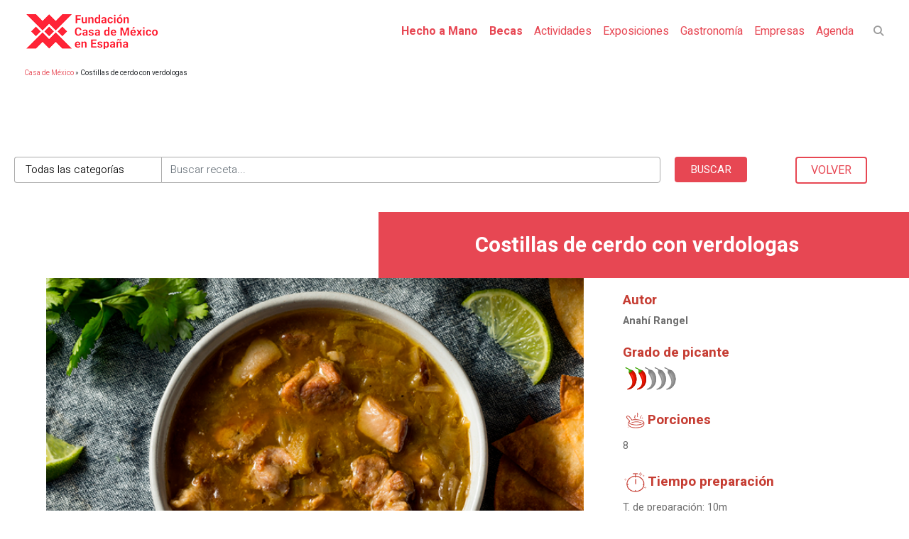

--- FILE ---
content_type: text/html; charset=UTF-8
request_url: https://www.casademexico.es/noticia/receta/costillas-de-cerdo-con-verdologas/
body_size: 58944
content:
<!DOCTYPE html>
<html lang="es" class="no-js">
<head><meta charset="UTF-8"><script>if(navigator.userAgent.match(/MSIE|Internet Explorer/i)||navigator.userAgent.match(/Trident\/7\..*?rv:11/i)){var href=document.location.href;if(!href.match(/[?&]nowprocket/)){if(href.indexOf("?")==-1){if(href.indexOf("#")==-1){document.location.href=href+"?nowprocket=1"}else{document.location.href=href.replace("#","?nowprocket=1#")}}else{if(href.indexOf("#")==-1){document.location.href=href+"&nowprocket=1"}else{document.location.href=href.replace("#","&nowprocket=1#")}}}}</script><script>(()=>{class RocketLazyLoadScripts{constructor(){this.v="2.0.4",this.userEvents=["keydown","keyup","mousedown","mouseup","mousemove","mouseover","mouseout","touchmove","touchstart","touchend","touchcancel","wheel","click","dblclick","input"],this.attributeEvents=["onblur","onclick","oncontextmenu","ondblclick","onfocus","onmousedown","onmouseenter","onmouseleave","onmousemove","onmouseout","onmouseover","onmouseup","onmousewheel","onscroll","onsubmit"]}async t(){this.i(),this.o(),/iP(ad|hone)/.test(navigator.userAgent)&&this.h(),this.u(),this.l(this),this.m(),this.k(this),this.p(this),this._(),await Promise.all([this.R(),this.L()]),this.lastBreath=Date.now(),this.S(this),this.P(),this.D(),this.O(),this.M(),await this.C(this.delayedScripts.normal),await this.C(this.delayedScripts.defer),await this.C(this.delayedScripts.async),await this.T(),await this.F(),await this.j(),await this.A(),window.dispatchEvent(new Event("rocket-allScriptsLoaded")),this.everythingLoaded=!0,this.lastTouchEnd&&await new Promise(t=>setTimeout(t,500-Date.now()+this.lastTouchEnd)),this.I(),this.H(),this.U(),this.W()}i(){this.CSPIssue=sessionStorage.getItem("rocketCSPIssue"),document.addEventListener("securitypolicyviolation",t=>{this.CSPIssue||"script-src-elem"!==t.violatedDirective||"data"!==t.blockedURI||(this.CSPIssue=!0,sessionStorage.setItem("rocketCSPIssue",!0))},{isRocket:!0})}o(){window.addEventListener("pageshow",t=>{this.persisted=t.persisted,this.realWindowLoadedFired=!0},{isRocket:!0}),window.addEventListener("pagehide",()=>{this.onFirstUserAction=null},{isRocket:!0})}h(){let t;function e(e){t=e}window.addEventListener("touchstart",e,{isRocket:!0}),window.addEventListener("touchend",function i(o){o.changedTouches[0]&&t.changedTouches[0]&&Math.abs(o.changedTouches[0].pageX-t.changedTouches[0].pageX)<10&&Math.abs(o.changedTouches[0].pageY-t.changedTouches[0].pageY)<10&&o.timeStamp-t.timeStamp<200&&(window.removeEventListener("touchstart",e,{isRocket:!0}),window.removeEventListener("touchend",i,{isRocket:!0}),"INPUT"===o.target.tagName&&"text"===o.target.type||(o.target.dispatchEvent(new TouchEvent("touchend",{target:o.target,bubbles:!0})),o.target.dispatchEvent(new MouseEvent("mouseover",{target:o.target,bubbles:!0})),o.target.dispatchEvent(new PointerEvent("click",{target:o.target,bubbles:!0,cancelable:!0,detail:1,clientX:o.changedTouches[0].clientX,clientY:o.changedTouches[0].clientY})),event.preventDefault()))},{isRocket:!0})}q(t){this.userActionTriggered||("mousemove"!==t.type||this.firstMousemoveIgnored?"keyup"===t.type||"mouseover"===t.type||"mouseout"===t.type||(this.userActionTriggered=!0,this.onFirstUserAction&&this.onFirstUserAction()):this.firstMousemoveIgnored=!0),"click"===t.type&&t.preventDefault(),t.stopPropagation(),t.stopImmediatePropagation(),"touchstart"===this.lastEvent&&"touchend"===t.type&&(this.lastTouchEnd=Date.now()),"click"===t.type&&(this.lastTouchEnd=0),this.lastEvent=t.type,t.composedPath&&t.composedPath()[0].getRootNode()instanceof ShadowRoot&&(t.rocketTarget=t.composedPath()[0]),this.savedUserEvents.push(t)}u(){this.savedUserEvents=[],this.userEventHandler=this.q.bind(this),this.userEvents.forEach(t=>window.addEventListener(t,this.userEventHandler,{passive:!1,isRocket:!0})),document.addEventListener("visibilitychange",this.userEventHandler,{isRocket:!0})}U(){this.userEvents.forEach(t=>window.removeEventListener(t,this.userEventHandler,{passive:!1,isRocket:!0})),document.removeEventListener("visibilitychange",this.userEventHandler,{isRocket:!0}),this.savedUserEvents.forEach(t=>{(t.rocketTarget||t.target).dispatchEvent(new window[t.constructor.name](t.type,t))})}m(){const t="return false",e=Array.from(this.attributeEvents,t=>"data-rocket-"+t),i="["+this.attributeEvents.join("],[")+"]",o="[data-rocket-"+this.attributeEvents.join("],[data-rocket-")+"]",s=(e,i,o)=>{o&&o!==t&&(e.setAttribute("data-rocket-"+i,o),e["rocket"+i]=new Function("event",o),e.setAttribute(i,t))};new MutationObserver(t=>{for(const n of t)"attributes"===n.type&&(n.attributeName.startsWith("data-rocket-")||this.everythingLoaded?n.attributeName.startsWith("data-rocket-")&&this.everythingLoaded&&this.N(n.target,n.attributeName.substring(12)):s(n.target,n.attributeName,n.target.getAttribute(n.attributeName))),"childList"===n.type&&n.addedNodes.forEach(t=>{if(t.nodeType===Node.ELEMENT_NODE)if(this.everythingLoaded)for(const i of[t,...t.querySelectorAll(o)])for(const t of i.getAttributeNames())e.includes(t)&&this.N(i,t.substring(12));else for(const e of[t,...t.querySelectorAll(i)])for(const t of e.getAttributeNames())this.attributeEvents.includes(t)&&s(e,t,e.getAttribute(t))})}).observe(document,{subtree:!0,childList:!0,attributeFilter:[...this.attributeEvents,...e]})}I(){this.attributeEvents.forEach(t=>{document.querySelectorAll("[data-rocket-"+t+"]").forEach(e=>{this.N(e,t)})})}N(t,e){const i=t.getAttribute("data-rocket-"+e);i&&(t.setAttribute(e,i),t.removeAttribute("data-rocket-"+e))}k(t){Object.defineProperty(HTMLElement.prototype,"onclick",{get(){return this.rocketonclick||null},set(e){this.rocketonclick=e,this.setAttribute(t.everythingLoaded?"onclick":"data-rocket-onclick","this.rocketonclick(event)")}})}S(t){function e(e,i){let o=e[i];e[i]=null,Object.defineProperty(e,i,{get:()=>o,set(s){t.everythingLoaded?o=s:e["rocket"+i]=o=s}})}e(document,"onreadystatechange"),e(window,"onload"),e(window,"onpageshow");try{Object.defineProperty(document,"readyState",{get:()=>t.rocketReadyState,set(e){t.rocketReadyState=e},configurable:!0}),document.readyState="loading"}catch(t){console.log("WPRocket DJE readyState conflict, bypassing")}}l(t){this.originalAddEventListener=EventTarget.prototype.addEventListener,this.originalRemoveEventListener=EventTarget.prototype.removeEventListener,this.savedEventListeners=[],EventTarget.prototype.addEventListener=function(e,i,o){o&&o.isRocket||!t.B(e,this)&&!t.userEvents.includes(e)||t.B(e,this)&&!t.userActionTriggered||e.startsWith("rocket-")||t.everythingLoaded?t.originalAddEventListener.call(this,e,i,o):(t.savedEventListeners.push({target:this,remove:!1,type:e,func:i,options:o}),"mouseenter"!==e&&"mouseleave"!==e||t.originalAddEventListener.call(this,e,t.savedUserEvents.push,o))},EventTarget.prototype.removeEventListener=function(e,i,o){o&&o.isRocket||!t.B(e,this)&&!t.userEvents.includes(e)||t.B(e,this)&&!t.userActionTriggered||e.startsWith("rocket-")||t.everythingLoaded?t.originalRemoveEventListener.call(this,e,i,o):t.savedEventListeners.push({target:this,remove:!0,type:e,func:i,options:o})}}J(t,e){this.savedEventListeners=this.savedEventListeners.filter(i=>{let o=i.type,s=i.target||window;return e!==o||t!==s||(this.B(o,s)&&(i.type="rocket-"+o),this.$(i),!1)})}H(){EventTarget.prototype.addEventListener=this.originalAddEventListener,EventTarget.prototype.removeEventListener=this.originalRemoveEventListener,this.savedEventListeners.forEach(t=>this.$(t))}$(t){t.remove?this.originalRemoveEventListener.call(t.target,t.type,t.func,t.options):this.originalAddEventListener.call(t.target,t.type,t.func,t.options)}p(t){let e;function i(e){return t.everythingLoaded?e:e.split(" ").map(t=>"load"===t||t.startsWith("load.")?"rocket-jquery-load":t).join(" ")}function o(o){function s(e){const s=o.fn[e];o.fn[e]=o.fn.init.prototype[e]=function(){return this[0]===window&&t.userActionTriggered&&("string"==typeof arguments[0]||arguments[0]instanceof String?arguments[0]=i(arguments[0]):"object"==typeof arguments[0]&&Object.keys(arguments[0]).forEach(t=>{const e=arguments[0][t];delete arguments[0][t],arguments[0][i(t)]=e})),s.apply(this,arguments),this}}if(o&&o.fn&&!t.allJQueries.includes(o)){const e={DOMContentLoaded:[],"rocket-DOMContentLoaded":[]};for(const t in e)document.addEventListener(t,()=>{e[t].forEach(t=>t())},{isRocket:!0});o.fn.ready=o.fn.init.prototype.ready=function(i){function s(){parseInt(o.fn.jquery)>2?setTimeout(()=>i.bind(document)(o)):i.bind(document)(o)}return"function"==typeof i&&(t.realDomReadyFired?!t.userActionTriggered||t.fauxDomReadyFired?s():e["rocket-DOMContentLoaded"].push(s):e.DOMContentLoaded.push(s)),o([])},s("on"),s("one"),s("off"),t.allJQueries.push(o)}e=o}t.allJQueries=[],o(window.jQuery),Object.defineProperty(window,"jQuery",{get:()=>e,set(t){o(t)}})}P(){const t=new Map;document.write=document.writeln=function(e){const i=document.currentScript,o=document.createRange(),s=i.parentElement;let n=t.get(i);void 0===n&&(n=i.nextSibling,t.set(i,n));const c=document.createDocumentFragment();o.setStart(c,0),c.appendChild(o.createContextualFragment(e)),s.insertBefore(c,n)}}async R(){return new Promise(t=>{this.userActionTriggered?t():this.onFirstUserAction=t})}async L(){return new Promise(t=>{document.addEventListener("DOMContentLoaded",()=>{this.realDomReadyFired=!0,t()},{isRocket:!0})})}async j(){return this.realWindowLoadedFired?Promise.resolve():new Promise(t=>{window.addEventListener("load",t,{isRocket:!0})})}M(){this.pendingScripts=[];this.scriptsMutationObserver=new MutationObserver(t=>{for(const e of t)e.addedNodes.forEach(t=>{"SCRIPT"!==t.tagName||t.noModule||t.isWPRocket||this.pendingScripts.push({script:t,promise:new Promise(e=>{const i=()=>{const i=this.pendingScripts.findIndex(e=>e.script===t);i>=0&&this.pendingScripts.splice(i,1),e()};t.addEventListener("load",i,{isRocket:!0}),t.addEventListener("error",i,{isRocket:!0}),setTimeout(i,1e3)})})})}),this.scriptsMutationObserver.observe(document,{childList:!0,subtree:!0})}async F(){await this.X(),this.pendingScripts.length?(await this.pendingScripts[0].promise,await this.F()):this.scriptsMutationObserver.disconnect()}D(){this.delayedScripts={normal:[],async:[],defer:[]},document.querySelectorAll("script[type$=rocketlazyloadscript]").forEach(t=>{t.hasAttribute("data-rocket-src")?t.hasAttribute("async")&&!1!==t.async?this.delayedScripts.async.push(t):t.hasAttribute("defer")&&!1!==t.defer||"module"===t.getAttribute("data-rocket-type")?this.delayedScripts.defer.push(t):this.delayedScripts.normal.push(t):this.delayedScripts.normal.push(t)})}async _(){await this.L();let t=[];document.querySelectorAll("script[type$=rocketlazyloadscript][data-rocket-src]").forEach(e=>{let i=e.getAttribute("data-rocket-src");if(i&&!i.startsWith("data:")){i.startsWith("//")&&(i=location.protocol+i);try{const o=new URL(i).origin;o!==location.origin&&t.push({src:o,crossOrigin:e.crossOrigin||"module"===e.getAttribute("data-rocket-type")})}catch(t){}}}),t=[...new Map(t.map(t=>[JSON.stringify(t),t])).values()],this.Y(t,"preconnect")}async G(t){if(await this.K(),!0!==t.noModule||!("noModule"in HTMLScriptElement.prototype))return new Promise(e=>{let i;function o(){(i||t).setAttribute("data-rocket-status","executed"),e()}try{if(navigator.userAgent.includes("Firefox/")||""===navigator.vendor||this.CSPIssue)i=document.createElement("script"),[...t.attributes].forEach(t=>{let e=t.nodeName;"type"!==e&&("data-rocket-type"===e&&(e="type"),"data-rocket-src"===e&&(e="src"),i.setAttribute(e,t.nodeValue))}),t.text&&(i.text=t.text),t.nonce&&(i.nonce=t.nonce),i.hasAttribute("src")?(i.addEventListener("load",o,{isRocket:!0}),i.addEventListener("error",()=>{i.setAttribute("data-rocket-status","failed-network"),e()},{isRocket:!0}),setTimeout(()=>{i.isConnected||e()},1)):(i.text=t.text,o()),i.isWPRocket=!0,t.parentNode.replaceChild(i,t);else{const i=t.getAttribute("data-rocket-type"),s=t.getAttribute("data-rocket-src");i?(t.type=i,t.removeAttribute("data-rocket-type")):t.removeAttribute("type"),t.addEventListener("load",o,{isRocket:!0}),t.addEventListener("error",i=>{this.CSPIssue&&i.target.src.startsWith("data:")?(console.log("WPRocket: CSP fallback activated"),t.removeAttribute("src"),this.G(t).then(e)):(t.setAttribute("data-rocket-status","failed-network"),e())},{isRocket:!0}),s?(t.fetchPriority="high",t.removeAttribute("data-rocket-src"),t.src=s):t.src="data:text/javascript;base64,"+window.btoa(unescape(encodeURIComponent(t.text)))}}catch(i){t.setAttribute("data-rocket-status","failed-transform"),e()}});t.setAttribute("data-rocket-status","skipped")}async C(t){const e=t.shift();return e?(e.isConnected&&await this.G(e),this.C(t)):Promise.resolve()}O(){this.Y([...this.delayedScripts.normal,...this.delayedScripts.defer,...this.delayedScripts.async],"preload")}Y(t,e){this.trash=this.trash||[];let i=!0;var o=document.createDocumentFragment();t.forEach(t=>{const s=t.getAttribute&&t.getAttribute("data-rocket-src")||t.src;if(s&&!s.startsWith("data:")){const n=document.createElement("link");n.href=s,n.rel=e,"preconnect"!==e&&(n.as="script",n.fetchPriority=i?"high":"low"),t.getAttribute&&"module"===t.getAttribute("data-rocket-type")&&(n.crossOrigin=!0),t.crossOrigin&&(n.crossOrigin=t.crossOrigin),t.integrity&&(n.integrity=t.integrity),t.nonce&&(n.nonce=t.nonce),o.appendChild(n),this.trash.push(n),i=!1}}),document.head.appendChild(o)}W(){this.trash.forEach(t=>t.remove())}async T(){try{document.readyState="interactive"}catch(t){}this.fauxDomReadyFired=!0;try{await this.K(),this.J(document,"readystatechange"),document.dispatchEvent(new Event("rocket-readystatechange")),await this.K(),document.rocketonreadystatechange&&document.rocketonreadystatechange(),await this.K(),this.J(document,"DOMContentLoaded"),document.dispatchEvent(new Event("rocket-DOMContentLoaded")),await this.K(),this.J(window,"DOMContentLoaded"),window.dispatchEvent(new Event("rocket-DOMContentLoaded"))}catch(t){console.error(t)}}async A(){try{document.readyState="complete"}catch(t){}try{await this.K(),this.J(document,"readystatechange"),document.dispatchEvent(new Event("rocket-readystatechange")),await this.K(),document.rocketonreadystatechange&&document.rocketonreadystatechange(),await this.K(),this.J(window,"load"),window.dispatchEvent(new Event("rocket-load")),await this.K(),window.rocketonload&&window.rocketonload(),await this.K(),this.allJQueries.forEach(t=>t(window).trigger("rocket-jquery-load")),await this.K(),this.J(window,"pageshow");const t=new Event("rocket-pageshow");t.persisted=this.persisted,window.dispatchEvent(t),await this.K(),window.rocketonpageshow&&window.rocketonpageshow({persisted:this.persisted})}catch(t){console.error(t)}}async K(){Date.now()-this.lastBreath>45&&(await this.X(),this.lastBreath=Date.now())}async X(){return document.hidden?new Promise(t=>setTimeout(t)):new Promise(t=>requestAnimationFrame(t))}B(t,e){return e===document&&"readystatechange"===t||(e===document&&"DOMContentLoaded"===t||(e===window&&"DOMContentLoaded"===t||(e===window&&"load"===t||e===window&&"pageshow"===t)))}static run(){(new RocketLazyLoadScripts).t()}}RocketLazyLoadScripts.run()})();</script>
<meta name="facebook-domain-verification" content="28zom0rrro0m7ldwlpi01yzrnwqasb" />
<!-- Meta Pixel Code -->
<script type="text/plain" data-service="facebook" data-category="marketing">
!function(f,b,e,v,n,t,s)
{if(f.fbq)return;n=f.fbq=function(){n.callMethod?
n.callMethod.apply(n,arguments):n.queue.push(arguments)};
if(!f._fbq)f._fbq=n;n.push=n;n.loaded=!0;n.version='2.0';
n.queue=[];t=b.createElement(e);t.async=!0;
t.src=v;s=b.getElementsByTagName(e)[0];
s.parentNode.insertBefore(t,s)}(window, document,'script',
'https://connect.facebook.net/en_US/fbevents.js');
fbq('init', '1060178077906074');
fbq('track', 'PageView');
</script>
<noscript><img height="1" width="1" style="display:none"
src="https://www.facebook.com/tr?id=1060178077906074&ev=PageView&noscript=1"
/></noscript>
<!-- End Meta Pixel Code -->
<!-- Prefetch DNS for external assets -->
<link rel="dns-prefetch" href="//www.google-analytics.com">
<link rel="dns-prefetch" href="//www.googletagmanager.com"> 
<link rel="dns-prefetch" href="//www.google.com">
<script type="rocketlazyloadscript">(function(w,d,s,l,i){w[l]=w[l]||[];w[l].push({'gtm.start':
new Date().getTime(),event:'gtm.js'});var f=d.getElementsByTagName(s)[0],
j=d.createElement(s),dl=l!='dataLayer'?'&l='+l:'';j.async=true;j.src=
'https://www.googletagmanager.com/gtm.js?id='+i+dl;f.parentNode.insertBefore(j,f);
})(window,document,'script','dataLayer','GTM-5XPSXVD');</script>
    
    <meta name="viewport" content="width=device-width, initial-scale=1, shrink-to-fit=no">
    <link rel="profile" href="http://gmpg.org/xfn/11">
    <link rel="pingback" href="https://www.casademexico.es/xmlrpc.php">
	<link rel="preload" href="/wp-content/themes/bootstrap-casamexico/assets/css/webfonts/fa-solid-900.woff2" as="font" type="font/woff2" crossorigin="anonymous">
	<link rel="preload" href="/wp-content/themes/bootstrap-casamexico/assets/css/webfonts/fa-brands-400.woff2" as="font" type="font/woff2" crossorigin="anonymous">
    <meta name='robots' content='index, follow, max-image-preview:large, max-snippet:-1, max-video-preview:-1' />
<meta name="dlm-version" content="5.1.6">
	<!-- This site is optimized with the Yoast SEO plugin v17.7.1 - https://yoast.com/wordpress/plugins/seo/ -->
	<title>Costillas de cerdo con verdologas - Casa de Mexico</title>
<link data-rocket-preload as="style" href="https://fonts.googleapis.com/css?family=Ubuntu%7COpen%20Sans%3A400%2C700%7CHeebo%3A300%2C400%2C700%2C900&#038;subset=greek%2Clatin%2Cgreek-ext%2Cvietnamese%2Ccyrillic-ext%2Clatin-ext%2Ccyrillic&#038;display=swap" rel="preload">
<link href="https://fonts.googleapis.com/css?family=Ubuntu%7COpen%20Sans%3A400%2C700%7CHeebo%3A300%2C400%2C700%2C900&#038;subset=greek%2Clatin%2Cgreek-ext%2Cvietnamese%2Ccyrillic-ext%2Clatin-ext%2Ccyrillic&#038;display=swap" media="print" onload="this.media=&#039;all&#039;" rel="stylesheet">
<noscript><link rel="stylesheet" href="https://fonts.googleapis.com/css?family=Ubuntu%7COpen%20Sans%3A400%2C700%7CHeebo%3A300%2C400%2C700%2C900&#038;subset=greek%2Clatin%2Cgreek-ext%2Cvietnamese%2Ccyrillic-ext%2Clatin-ext%2Ccyrillic&#038;display=swap"></noscript>
	<meta name="description" content="Si quieres aprender a preparar una nueva deliciosa receta, puedes probar esta de costillas de cerdo con verdologas." />
	<link rel="canonical" href="https://www.casademexico.es/noticia/receta/costillas-de-cerdo-con-verdologas/" />
	<meta property="og:locale" content="es_ES" />
	<meta property="og:type" content="article" />
	<meta property="og:title" content="Costillas de cerdo con verdologas - Casa de Mexico" />
	<meta property="og:description" content="Si quieres aprender a preparar una nueva deliciosa receta, puedes probar esta de costillas de cerdo con verdologas." />
	<meta property="og:url" content="https://www.casademexico.es/noticia/receta/costillas-de-cerdo-con-verdologas/" />
	<meta property="og:site_name" content="Casa de Mexico" />
	<meta property="article:publisher" content="https://www.facebook.com/casademexicoenespana" />
	<meta property="article:modified_time" content="2023-05-12T09:15:09+00:00" />
	<meta name="twitter:card" content="summary_large_image" />
	<meta name="twitter:site" content="@casademexicoesp" />
	<script type="application/ld+json" class="yoast-schema-graph">{"@context":"https://schema.org","@graph":[{"@type":"WebSite","@id":"https://www.casademexico.es/#website","url":"https://www.casademexico.es/","name":"Casa de Mexico","description":"La Casa de M\u00e9xico en Madrid","potentialAction":[{"@type":"SearchAction","target":{"@type":"EntryPoint","urlTemplate":"https://www.casademexico.es/?s={search_term_string}"},"query-input":"required name=search_term_string"}],"inLanguage":"es"},{"@type":"WebPage","@id":"https://www.casademexico.es/noticia/receta/costillas-de-cerdo-con-verdologas/#webpage","url":"https://www.casademexico.es/noticia/receta/costillas-de-cerdo-con-verdologas/","name":"Costillas de cerdo con verdologas - Casa de Mexico","isPartOf":{"@id":"https://www.casademexico.es/#website"},"datePublished":"2023-05-12T09:15:07+00:00","dateModified":"2023-05-12T09:15:09+00:00","description":"Si quieres aprender a preparar una nueva deliciosa receta, puedes probar esta de costillas de cerdo con verdologas.","breadcrumb":{"@id":"https://www.casademexico.es/noticia/receta/costillas-de-cerdo-con-verdologas/#breadcrumb"},"inLanguage":"es","potentialAction":[{"@type":"ReadAction","target":["https://www.casademexico.es/noticia/receta/costillas-de-cerdo-con-verdologas/"]}]},{"@type":"BreadcrumbList","@id":"https://www.casademexico.es/noticia/receta/costillas-de-cerdo-con-verdologas/#breadcrumb","itemListElement":[{"@type":"ListItem","position":1,"name":"Casa de M\u00e9xico","item":"https://www.casademexico.es/"},{"@type":"ListItem","position":2,"name":"Costillas de cerdo con verdologas"}]}]}</script>
	<!-- / Yoast SEO plugin. -->


<link rel='dns-prefetch' href='//fonts.googleapis.com' />
<link href='https://fonts.gstatic.com' crossorigin rel='preconnect' />
<link rel="alternate" type="application/rss+xml" title="Casa de Mexico &raquo; Feed" href="https://www.casademexico.es/feed/" />
<link rel="alternate" type="application/rss+xml" title="Casa de Mexico &raquo; Feed de los comentarios" href="https://www.casademexico.es/comments/feed/" />
<style id='wp-emoji-styles-inline-css' type='text/css'>

	img.wp-smiley, img.emoji {
		display: inline !important;
		border: none !important;
		box-shadow: none !important;
		height: 1em !important;
		width: 1em !important;
		margin: 0 0.07em !important;
		vertical-align: -0.1em !important;
		background: none !important;
		padding: 0 !important;
	}
</style>
<link rel='stylesheet' id='wp-block-library-css' href='https://www.casademexico.es/wp-includes/css/dist/block-library/style.min.css?ver=6.5.7' type='text/css' media='all' />
<style id='classic-theme-styles-inline-css' type='text/css'>
/*! This file is auto-generated */
.wp-block-button__link{color:#fff;background-color:#32373c;border-radius:9999px;box-shadow:none;text-decoration:none;padding:calc(.667em + 2px) calc(1.333em + 2px);font-size:1.125em}.wp-block-file__button{background:#32373c;color:#fff;text-decoration:none}
</style>
<style id='global-styles-inline-css' type='text/css'>
body{--wp--preset--color--black: #000000;--wp--preset--color--cyan-bluish-gray: #abb8c3;--wp--preset--color--white: #ffffff;--wp--preset--color--pale-pink: #f78da7;--wp--preset--color--vivid-red: #cf2e2e;--wp--preset--color--luminous-vivid-orange: #ff6900;--wp--preset--color--luminous-vivid-amber: #fcb900;--wp--preset--color--light-green-cyan: #7bdcb5;--wp--preset--color--vivid-green-cyan: #00d084;--wp--preset--color--pale-cyan-blue: #8ed1fc;--wp--preset--color--vivid-cyan-blue: #0693e3;--wp--preset--color--vivid-purple: #9b51e0;--wp--preset--gradient--vivid-cyan-blue-to-vivid-purple: linear-gradient(135deg,rgba(6,147,227,1) 0%,rgb(155,81,224) 100%);--wp--preset--gradient--light-green-cyan-to-vivid-green-cyan: linear-gradient(135deg,rgb(122,220,180) 0%,rgb(0,208,130) 100%);--wp--preset--gradient--luminous-vivid-amber-to-luminous-vivid-orange: linear-gradient(135deg,rgba(252,185,0,1) 0%,rgba(255,105,0,1) 100%);--wp--preset--gradient--luminous-vivid-orange-to-vivid-red: linear-gradient(135deg,rgba(255,105,0,1) 0%,rgb(207,46,46) 100%);--wp--preset--gradient--very-light-gray-to-cyan-bluish-gray: linear-gradient(135deg,rgb(238,238,238) 0%,rgb(169,184,195) 100%);--wp--preset--gradient--cool-to-warm-spectrum: linear-gradient(135deg,rgb(74,234,220) 0%,rgb(151,120,209) 20%,rgb(207,42,186) 40%,rgb(238,44,130) 60%,rgb(251,105,98) 80%,rgb(254,248,76) 100%);--wp--preset--gradient--blush-light-purple: linear-gradient(135deg,rgb(255,206,236) 0%,rgb(152,150,240) 100%);--wp--preset--gradient--blush-bordeaux: linear-gradient(135deg,rgb(254,205,165) 0%,rgb(254,45,45) 50%,rgb(107,0,62) 100%);--wp--preset--gradient--luminous-dusk: linear-gradient(135deg,rgb(255,203,112) 0%,rgb(199,81,192) 50%,rgb(65,88,208) 100%);--wp--preset--gradient--pale-ocean: linear-gradient(135deg,rgb(255,245,203) 0%,rgb(182,227,212) 50%,rgb(51,167,181) 100%);--wp--preset--gradient--electric-grass: linear-gradient(135deg,rgb(202,248,128) 0%,rgb(113,206,126) 100%);--wp--preset--gradient--midnight: linear-gradient(135deg,rgb(2,3,129) 0%,rgb(40,116,252) 100%);--wp--preset--font-size--small: 13px;--wp--preset--font-size--medium: 20px;--wp--preset--font-size--large: 36px;--wp--preset--font-size--x-large: 42px;--wp--preset--spacing--20: 0.44rem;--wp--preset--spacing--30: 0.67rem;--wp--preset--spacing--40: 1rem;--wp--preset--spacing--50: 1.5rem;--wp--preset--spacing--60: 2.25rem;--wp--preset--spacing--70: 3.38rem;--wp--preset--spacing--80: 5.06rem;--wp--preset--shadow--natural: 6px 6px 9px rgba(0, 0, 0, 0.2);--wp--preset--shadow--deep: 12px 12px 50px rgba(0, 0, 0, 0.4);--wp--preset--shadow--sharp: 6px 6px 0px rgba(0, 0, 0, 0.2);--wp--preset--shadow--outlined: 6px 6px 0px -3px rgba(255, 255, 255, 1), 6px 6px rgba(0, 0, 0, 1);--wp--preset--shadow--crisp: 6px 6px 0px rgba(0, 0, 0, 1);}:where(.is-layout-flex){gap: 0.5em;}:where(.is-layout-grid){gap: 0.5em;}body .is-layout-flex{display: flex;}body .is-layout-flex{flex-wrap: wrap;align-items: center;}body .is-layout-flex > *{margin: 0;}body .is-layout-grid{display: grid;}body .is-layout-grid > *{margin: 0;}:where(.wp-block-columns.is-layout-flex){gap: 2em;}:where(.wp-block-columns.is-layout-grid){gap: 2em;}:where(.wp-block-post-template.is-layout-flex){gap: 1.25em;}:where(.wp-block-post-template.is-layout-grid){gap: 1.25em;}.has-black-color{color: var(--wp--preset--color--black) !important;}.has-cyan-bluish-gray-color{color: var(--wp--preset--color--cyan-bluish-gray) !important;}.has-white-color{color: var(--wp--preset--color--white) !important;}.has-pale-pink-color{color: var(--wp--preset--color--pale-pink) !important;}.has-vivid-red-color{color: var(--wp--preset--color--vivid-red) !important;}.has-luminous-vivid-orange-color{color: var(--wp--preset--color--luminous-vivid-orange) !important;}.has-luminous-vivid-amber-color{color: var(--wp--preset--color--luminous-vivid-amber) !important;}.has-light-green-cyan-color{color: var(--wp--preset--color--light-green-cyan) !important;}.has-vivid-green-cyan-color{color: var(--wp--preset--color--vivid-green-cyan) !important;}.has-pale-cyan-blue-color{color: var(--wp--preset--color--pale-cyan-blue) !important;}.has-vivid-cyan-blue-color{color: var(--wp--preset--color--vivid-cyan-blue) !important;}.has-vivid-purple-color{color: var(--wp--preset--color--vivid-purple) !important;}.has-black-background-color{background-color: var(--wp--preset--color--black) !important;}.has-cyan-bluish-gray-background-color{background-color: var(--wp--preset--color--cyan-bluish-gray) !important;}.has-white-background-color{background-color: var(--wp--preset--color--white) !important;}.has-pale-pink-background-color{background-color: var(--wp--preset--color--pale-pink) !important;}.has-vivid-red-background-color{background-color: var(--wp--preset--color--vivid-red) !important;}.has-luminous-vivid-orange-background-color{background-color: var(--wp--preset--color--luminous-vivid-orange) !important;}.has-luminous-vivid-amber-background-color{background-color: var(--wp--preset--color--luminous-vivid-amber) !important;}.has-light-green-cyan-background-color{background-color: var(--wp--preset--color--light-green-cyan) !important;}.has-vivid-green-cyan-background-color{background-color: var(--wp--preset--color--vivid-green-cyan) !important;}.has-pale-cyan-blue-background-color{background-color: var(--wp--preset--color--pale-cyan-blue) !important;}.has-vivid-cyan-blue-background-color{background-color: var(--wp--preset--color--vivid-cyan-blue) !important;}.has-vivid-purple-background-color{background-color: var(--wp--preset--color--vivid-purple) !important;}.has-black-border-color{border-color: var(--wp--preset--color--black) !important;}.has-cyan-bluish-gray-border-color{border-color: var(--wp--preset--color--cyan-bluish-gray) !important;}.has-white-border-color{border-color: var(--wp--preset--color--white) !important;}.has-pale-pink-border-color{border-color: var(--wp--preset--color--pale-pink) !important;}.has-vivid-red-border-color{border-color: var(--wp--preset--color--vivid-red) !important;}.has-luminous-vivid-orange-border-color{border-color: var(--wp--preset--color--luminous-vivid-orange) !important;}.has-luminous-vivid-amber-border-color{border-color: var(--wp--preset--color--luminous-vivid-amber) !important;}.has-light-green-cyan-border-color{border-color: var(--wp--preset--color--light-green-cyan) !important;}.has-vivid-green-cyan-border-color{border-color: var(--wp--preset--color--vivid-green-cyan) !important;}.has-pale-cyan-blue-border-color{border-color: var(--wp--preset--color--pale-cyan-blue) !important;}.has-vivid-cyan-blue-border-color{border-color: var(--wp--preset--color--vivid-cyan-blue) !important;}.has-vivid-purple-border-color{border-color: var(--wp--preset--color--vivid-purple) !important;}.has-vivid-cyan-blue-to-vivid-purple-gradient-background{background: var(--wp--preset--gradient--vivid-cyan-blue-to-vivid-purple) !important;}.has-light-green-cyan-to-vivid-green-cyan-gradient-background{background: var(--wp--preset--gradient--light-green-cyan-to-vivid-green-cyan) !important;}.has-luminous-vivid-amber-to-luminous-vivid-orange-gradient-background{background: var(--wp--preset--gradient--luminous-vivid-amber-to-luminous-vivid-orange) !important;}.has-luminous-vivid-orange-to-vivid-red-gradient-background{background: var(--wp--preset--gradient--luminous-vivid-orange-to-vivid-red) !important;}.has-very-light-gray-to-cyan-bluish-gray-gradient-background{background: var(--wp--preset--gradient--very-light-gray-to-cyan-bluish-gray) !important;}.has-cool-to-warm-spectrum-gradient-background{background: var(--wp--preset--gradient--cool-to-warm-spectrum) !important;}.has-blush-light-purple-gradient-background{background: var(--wp--preset--gradient--blush-light-purple) !important;}.has-blush-bordeaux-gradient-background{background: var(--wp--preset--gradient--blush-bordeaux) !important;}.has-luminous-dusk-gradient-background{background: var(--wp--preset--gradient--luminous-dusk) !important;}.has-pale-ocean-gradient-background{background: var(--wp--preset--gradient--pale-ocean) !important;}.has-electric-grass-gradient-background{background: var(--wp--preset--gradient--electric-grass) !important;}.has-midnight-gradient-background{background: var(--wp--preset--gradient--midnight) !important;}.has-small-font-size{font-size: var(--wp--preset--font-size--small) !important;}.has-medium-font-size{font-size: var(--wp--preset--font-size--medium) !important;}.has-large-font-size{font-size: var(--wp--preset--font-size--large) !important;}.has-x-large-font-size{font-size: var(--wp--preset--font-size--x-large) !important;}
.wp-block-navigation a:where(:not(.wp-element-button)){color: inherit;}
:where(.wp-block-post-template.is-layout-flex){gap: 1.25em;}:where(.wp-block-post-template.is-layout-grid){gap: 1.25em;}
:where(.wp-block-columns.is-layout-flex){gap: 2em;}:where(.wp-block-columns.is-layout-grid){gap: 2em;}
.wp-block-pullquote{font-size: 1.5em;line-height: 1.6;}
</style>
<link data-minify="1" rel='stylesheet' id='contact-form-7-css' href='https://www.casademexico.es/wp-content/cache/min/1/wp-content/plugins/contact-form-7/includes/css/styles.css?ver=1768836428' type='text/css' media='all' />
<link data-minify="1" rel='stylesheet' id='bwg_fonts-css' href='https://www.casademexico.es/wp-content/cache/min/1/wp-content/plugins/photo-gallery/css/bwg-fonts/fonts.css?ver=1768836428' type='text/css' media='all' />
<link rel='stylesheet' id='sumoselect-css' href='https://www.casademexico.es/wp-content/plugins/photo-gallery/css/sumoselect.min.css?ver=3.4.6' type='text/css' media='all' />
<link rel='stylesheet' id='mCustomScrollbar-css' href='https://www.casademexico.es/wp-content/cache/background-css/1/www.casademexico.es/wp-content/plugins/photo-gallery/css/jquery.mCustomScrollbar.min.css?ver=3.1.5&wpr_t=1768844319' type='text/css' media='all' />

<link rel='stylesheet' id='bwg_frontend-css' href='https://www.casademexico.es/wp-content/cache/background-css/1/www.casademexico.es/wp-content/plugins/photo-gallery/css/styles.min.css?ver=1.8.14&wpr_t=1768844319' type='text/css' media='all' />
<link data-minify="1" rel='stylesheet' id='wpsm_ac-font-awesome-front-css' href='https://www.casademexico.es/wp-content/cache/min/1/wp-content/plugins/responsive-accordion-and-collapse/css/font-awesome/css/font-awesome.min.css?ver=1768836428' type='text/css' media='all' />
<link data-minify="1" rel='stylesheet' id='wpsm_ac_bootstrap-front-css' href='https://www.casademexico.es/wp-content/cache/min/1/wp-content/plugins/responsive-accordion-and-collapse/css/bootstrap-front.css?ver=1768836428' type='text/css' media='all' />
<link data-minify="1" rel='stylesheet' id='wpos-slick-style-css' href='https://www.casademexico.es/wp-content/cache/background-css/1/www.casademexico.es/wp-content/cache/min/1/wp-content/plugins/wp-logo-showcase-responsive-slider-slider/assets/css/slick.css?ver=1768836428&wpr_t=1768844319' type='text/css' media='all' />
<link data-minify="1" rel='stylesheet' id='logo_showcase_style-css' href='https://www.casademexico.es/wp-content/cache/background-css/1/www.casademexico.es/wp-content/cache/min/1/wp-content/plugins/wp-logo-showcase-responsive-slider-slider/assets/css/logo-showcase.css?ver=1768836428&wpr_t=1768844319' type='text/css' media='all' />
<link data-minify="1" rel='stylesheet' id='op_css-css' href='https://www.casademexico.es/wp-content/cache/min/1/wp-content/plugins/wp-opening-hours/dist/styles/main.css?ver=1768836428' type='text/css' media='all' />
<link rel='stylesheet' id='cmplz-general-css' href='https://www.casademexico.es/wp-content/plugins/complianz-gdpr-premium/assets/css/cookieblocker.min.css?ver=1765542303' type='text/css' media='all' />
<link data-minify="1" rel='stylesheet' id='et_monarch-css-css' href='https://www.casademexico.es/wp-content/cache/min/1/wp-content/plugins/monarch/css/style.css?ver=1768836428' type='text/css' media='all' />


<link rel='stylesheet' id='casamexicobootstrap4-css-css' href='https://www.casademexico.es/wp-content/cache/background-css/1/www.casademexico.es/wp-content/themes/bootstrap-casamexico/assets/css/casamexicobootstrap/casamexicobootstrap4.min.css?ver=5.2.5.4&wpr_t=1768844319' type='text/css' media='all' />
<link data-minify="1" rel='stylesheet' id='casamexicobootstrap4-stylesheet-css' href='https://www.casademexico.es/wp-content/cache/min/1/wp-content/themes/bootstrap-casamexico/style.css?ver=1768836428' type='text/css' media='all' />
<link data-minify="1" rel='stylesheet' id='casamexicobootstrap4-fontawesome-css' href='https://www.casademexico.es/wp-content/cache/min/1/wp-content/themes/bootstrap-casamexico/assets/fontawesome-free-5.7.2-web/css/all.min.css?ver=1768836428' type='text/css' media='all' />
<link data-minify="1" rel='stylesheet' id='casamexicolightbox-css-css' href='https://www.casademexico.es/wp-content/cache/min/1/wp-content/themes/bootstrap-casamexico/assets/css/ekko-lightbox.css?ver=1768836428' type='text/css' media='all' />
<link rel='stylesheet' id='casamexicodatepicker-css-css' href='https://www.casademexico.es/wp-content/themes/bootstrap-casamexico/assets/css/bootstrap-datepicker3.standalone.min.css?ver=6.5.7' type='text/css' media='all' />
<link rel='stylesheet' id='supreme-modules-for-divi-styles-css' href='https://www.casademexico.es/wp-content/plugins/supreme-modules-for-divi/styles/style-dbp.min.css?ver=2.4.1' type='text/css' media='all' />
<link rel='stylesheet' id='popup-maker-site-css' href='https://www.casademexico.es/wp-content/plugins/popup-maker/assets/css/pum-site.min.css?ver=1.20.4' type='text/css' media='all' />
<style id='popup-maker-site-inline-css' type='text/css'>
/* Popup Google Fonts */
@import url('//fonts.googleapis.com/css?family=Montserrat:100');

/* Popup Theme 25138: Tema por defecto */
.pum-theme-25138, .pum-theme-tema-por-defecto { background-color: rgba( 255, 255, 255, 0.20 ) } 
.pum-theme-25138 .pum-container, .pum-theme-tema-por-defecto .pum-container { padding: 25px; border-radius: 0px; border: 1px none #000000; box-shadow: 1px 1px 3px 0px rgba( 2, 2, 2, 0.23 ); background-color: rgba( 231, 71, 83, 1.00 ) } 
.pum-theme-25138 .pum-title, .pum-theme-tema-por-defecto .pum-title { color: #ffffff; text-align: left; text-shadow: 0px 0px 0px rgba( 2, 2, 2, 0.23 ); font-family: inherit; font-weight: 400; font-size: 32px; line-height: 36px } 
.pum-theme-25138 .pum-content, .pum-theme-tema-por-defecto .pum-content { color: #ffffff; font-family: inherit; font-weight: 400 } 
.pum-theme-25138 .pum-content + .pum-close, .pum-theme-tema-por-defecto .pum-content + .pum-close { position: absolute; height: 50px; width: 30px; left: auto; right: 0px; bottom: auto; top: 0px; padding: 8px; color: #000000; font-family: Arial; font-weight: 400; font-size: 12px; line-height: 36px; border: 1px none #ffffff; border-radius: 0px; box-shadow: 1px 1px 3px 0px rgba( 2, 2, 2, 0.23 ); text-shadow: 0px 0px 0px rgba( 0, 0, 0, 0.23 ); background-color: rgba( 255, 255, 255, 1.00 ) } 

/* Popup Theme 25139: Light Box */
.pum-theme-25139, .pum-theme-lightbox { background-color: rgba( 0, 0, 0, 0.60 ) } 
.pum-theme-25139 .pum-container, .pum-theme-lightbox .pum-container { padding: 18px; border-radius: 3px; border: 8px solid #000000; box-shadow: 0px 0px 30px 0px rgba( 2, 2, 2, 1.00 ); background-color: rgba( 255, 255, 255, 1.00 ) } 
.pum-theme-25139 .pum-title, .pum-theme-lightbox .pum-title { color: #000000; text-align: left; text-shadow: 0px 0px 0px rgba( 2, 2, 2, 0.23 ); font-family: inherit; font-weight: 100; font-size: 32px; line-height: 36px } 
.pum-theme-25139 .pum-content, .pum-theme-lightbox .pum-content { color: #000000; font-family: inherit; font-weight: 100 } 
.pum-theme-25139 .pum-content + .pum-close, .pum-theme-lightbox .pum-content + .pum-close { position: absolute; height: 26px; width: 26px; left: auto; right: -13px; bottom: auto; top: -13px; padding: 0px; color: #ffffff; font-family: Arial; font-weight: 100; font-size: 24px; line-height: 24px; border: 2px solid #ffffff; border-radius: 26px; box-shadow: 0px 0px 15px 1px rgba( 2, 2, 2, 0.75 ); text-shadow: 0px 0px 0px rgba( 0, 0, 0, 0.23 ); background-color: rgba( 0, 0, 0, 1.00 ) } 

/* Popup Theme 25140: Azul corporativo */
.pum-theme-25140, .pum-theme-enterprise-blue { background-color: rgba( 0, 0, 0, 0.70 ) } 
.pum-theme-25140 .pum-container, .pum-theme-enterprise-blue .pum-container { padding: 28px; border-radius: 5px; border: 1px none #000000; box-shadow: 0px 10px 25px 4px rgba( 2, 2, 2, 0.50 ); background-color: rgba( 255, 255, 255, 1.00 ) } 
.pum-theme-25140 .pum-title, .pum-theme-enterprise-blue .pum-title { color: #315b7c; text-align: left; text-shadow: 0px 0px 0px rgba( 2, 2, 2, 0.23 ); font-family: inherit; font-weight: 100; font-size: 34px; line-height: 36px } 
.pum-theme-25140 .pum-content, .pum-theme-enterprise-blue .pum-content { color: #2d2d2d; font-family: inherit; font-weight: 100 } 
.pum-theme-25140 .pum-content + .pum-close, .pum-theme-enterprise-blue .pum-content + .pum-close { position: absolute; height: 28px; width: 28px; left: auto; right: 8px; bottom: auto; top: 8px; padding: 4px; color: #ffffff; font-family: Times New Roman; font-weight: 100; font-size: 20px; line-height: 20px; border: 1px none #ffffff; border-radius: 42px; box-shadow: 0px 0px 0px 0px rgba( 2, 2, 2, 0.23 ); text-shadow: 0px 0px 0px rgba( 0, 0, 0, 0.23 ); background-color: rgba( 49, 91, 124, 1.00 ) } 

/* Popup Theme 25141: Hello Box */
.pum-theme-25141, .pum-theme-hello-box { background-color: rgba( 0, 0, 0, 0.75 ) } 
.pum-theme-25141 .pum-container, .pum-theme-hello-box .pum-container { padding: 30px; border-radius: 80px; border: 14px solid #81d742; box-shadow: 0px 0px 0px 0px rgba( 2, 2, 2, 0.00 ); background-color: rgba( 255, 255, 255, 1.00 ) } 
.pum-theme-25141 .pum-title, .pum-theme-hello-box .pum-title { color: #2d2d2d; text-align: left; text-shadow: 0px 0px 0px rgba( 2, 2, 2, 0.23 ); font-family: Montserrat; font-weight: 100; font-size: 32px; line-height: 36px } 
.pum-theme-25141 .pum-content, .pum-theme-hello-box .pum-content { color: #2d2d2d; font-family: inherit; font-weight: 100 } 
.pum-theme-25141 .pum-content + .pum-close, .pum-theme-hello-box .pum-content + .pum-close { position: absolute; height: auto; width: auto; left: auto; right: -30px; bottom: auto; top: -30px; padding: 0px; color: #2d2d2d; font-family: Times New Roman; font-weight: 100; font-size: 32px; line-height: 28px; border: 1px none #ffffff; border-radius: 28px; box-shadow: 0px 0px 0px 0px rgba( 2, 2, 2, 0.23 ); text-shadow: 0px 0px 0px rgba( 0, 0, 0, 0.23 ); background-color: rgba( 255, 255, 255, 1.00 ) } 

/* Popup Theme 25142: Moderno */
.pum-theme-25142, .pum-theme-cutting-edge { background-color: rgba( 0, 0, 0, 0.50 ) } 
.pum-theme-25142 .pum-container, .pum-theme-cutting-edge .pum-container { padding: 18px; border-radius: 0px; border: 1px none #000000; box-shadow: 0px 10px 25px 0px rgba( 2, 2, 2, 0.50 ); background-color: rgba( 30, 115, 190, 1.00 ) } 
.pum-theme-25142 .pum-title, .pum-theme-cutting-edge .pum-title { color: #ffffff; text-align: left; text-shadow: 0px 0px 0px rgba( 2, 2, 2, 0.23 ); font-family: Sans-Serif; font-weight: 100; font-size: 26px; line-height: 28px } 
.pum-theme-25142 .pum-content, .pum-theme-cutting-edge .pum-content { color: #ffffff; font-family: inherit; font-weight: 100 } 
.pum-theme-25142 .pum-content + .pum-close, .pum-theme-cutting-edge .pum-content + .pum-close { position: absolute; height: 24px; width: 24px; left: auto; right: 0px; bottom: auto; top: 0px; padding: 0px; color: #1e73be; font-family: Times New Roman; font-weight: 100; font-size: 32px; line-height: 24px; border: 1px none #ffffff; border-radius: 0px; box-shadow: -1px 1px 1px 0px rgba( 2, 2, 2, 0.10 ); text-shadow: -1px 1px 1px rgba( 0, 0, 0, 0.10 ); background-color: rgba( 238, 238, 34, 1.00 ) } 

/* Popup Theme 25143: Borde enmarcado */
.pum-theme-25143, .pum-theme-framed-border { background-color: rgba( 255, 255, 255, 0.50 ) } 
.pum-theme-25143 .pum-container, .pum-theme-framed-border .pum-container { padding: 18px; border-radius: 0px; border: 20px outset #dd3333; box-shadow: 1px 1px 3px 0px rgba( 2, 2, 2, 0.97 ) inset; background-color: rgba( 255, 251, 239, 1.00 ) } 
.pum-theme-25143 .pum-title, .pum-theme-framed-border .pum-title { color: #000000; text-align: left; text-shadow: 0px 0px 0px rgba( 2, 2, 2, 0.23 ); font-family: inherit; font-weight: 100; font-size: 32px; line-height: 36px } 
.pum-theme-25143 .pum-content, .pum-theme-framed-border .pum-content { color: #2d2d2d; font-family: inherit; font-weight: 100 } 
.pum-theme-25143 .pum-content + .pum-close, .pum-theme-framed-border .pum-content + .pum-close { position: absolute; height: 20px; width: 20px; left: auto; right: -20px; bottom: auto; top: -20px; padding: 0px; color: #ffffff; font-family: Tahoma; font-weight: 700; font-size: 16px; line-height: 18px; border: 1px none #ffffff; border-radius: 0px; box-shadow: 0px 0px 0px 0px rgba( 2, 2, 2, 0.23 ); text-shadow: 0px 0px 0px rgba( 0, 0, 0, 0.23 ); background-color: rgba( 0, 0, 0, 0.55 ) } 

/* Popup Theme 25144: Barra flotante - Azul claro */
.pum-theme-25144, .pum-theme-floating-bar { background-color: rgba( 255, 255, 255, 0.00 ) } 
.pum-theme-25144 .pum-container, .pum-theme-floating-bar .pum-container { padding: 8px; border-radius: 0px; border: 1px none #000000; box-shadow: 1px 1px 3px 0px rgba( 2, 2, 2, 0.23 ); background-color: rgba( 238, 246, 252, 1.00 ) } 
.pum-theme-25144 .pum-title, .pum-theme-floating-bar .pum-title { color: #505050; text-align: left; text-shadow: 0px 0px 0px rgba( 2, 2, 2, 0.23 ); font-family: inherit; font-weight: 400; font-size: 32px; line-height: 36px } 
.pum-theme-25144 .pum-content, .pum-theme-floating-bar .pum-content { color: #505050; font-family: inherit; font-weight: 400 } 
.pum-theme-25144 .pum-content + .pum-close, .pum-theme-floating-bar .pum-content + .pum-close { position: absolute; height: 18px; width: 18px; left: auto; right: 5px; bottom: auto; top: 50%; padding: 0px; color: #505050; font-family: Sans-Serif; font-weight: 700; font-size: 15px; line-height: 18px; border: 1px solid #505050; border-radius: 15px; box-shadow: 0px 0px 0px 0px rgba( 2, 2, 2, 0.00 ); text-shadow: 0px 0px 0px rgba( 0, 0, 0, 0.00 ); background-color: rgba( 255, 255, 255, 0.00 ); transform: translate(0, -50%) } 

/* Popup Theme 25145: Solo contenido - Para usar con maquetadores de páginas o el editor de bloques */
.pum-theme-25145, .pum-theme-content-only { background-color: rgba( 0, 0, 0, 0.70 ) } 
.pum-theme-25145 .pum-container, .pum-theme-content-only .pum-container { padding: 0px; border-radius: 0px; border: 1px none #000000; box-shadow: 0px 0px 0px 0px rgba( 2, 2, 2, 0.00 ) } 
.pum-theme-25145 .pum-title, .pum-theme-content-only .pum-title { color: #000000; text-align: left; text-shadow: 0px 0px 0px rgba( 2, 2, 2, 0.23 ); font-family: inherit; font-weight: 400; font-size: 32px; line-height: 36px } 
.pum-theme-25145 .pum-content, .pum-theme-content-only .pum-content { color: #8c8c8c; font-family: inherit; font-weight: 400 } 
.pum-theme-25145 .pum-content + .pum-close, .pum-theme-content-only .pum-content + .pum-close { position: absolute; height: 18px; width: 18px; left: auto; right: 7px; bottom: auto; top: 7px; padding: 0px; color: #000000; font-family: inherit; font-weight: 700; font-size: 20px; line-height: 20px; border: 1px none #ffffff; border-radius: 15px; box-shadow: 0px 0px 0px 0px rgba( 2, 2, 2, 0.00 ); text-shadow: 0px 0px 0px rgba( 0, 0, 0, 0.00 ); background-color: rgba( 255, 255, 255, 0.00 ) } 

#pum-39554 {z-index: 1999999999}
#pum-39555 {z-index: 1999999999}
#pum-34709 {z-index: 1999999999}
#pum-39304 {z-index: 1999999999}
#pum-39360 {z-index: 1999999999}
#pum-39297 {z-index: 1999999999}
#pum-39266 {z-index: 1999999999}
#pum-39247 {z-index: 1999999999}
#pum-39242 {z-index: 1999999999}
#pum-39234 {z-index: 1999999999}
#pum-39222 {z-index: 1999999999}
#pum-39199 {z-index: 1999999999}
#pum-39219 {z-index: 1999999999}
#pum-39217 {z-index: 1999999999}
#pum-39210 {z-index: 1999999999}
#pum-39198 {z-index: 1999999999}
#pum-39160 {z-index: 1999999999}
#pum-39302 {z-index: 1999999999}
#pum-39300 {z-index: 1999999999}
#pum-39295 {z-index: 1999999999}
#pum-39293 {z-index: 1999999999}
#pum-39291 {z-index: 1999999999}
#pum-39289 {z-index: 1999999999}
#pum-39287 {z-index: 1999999999}
#pum-39285 {z-index: 1999999999}
#pum-39283 {z-index: 1999999999}
#pum-39281 {z-index: 1999999999}
#pum-39279 {z-index: 1999999999}
#pum-39277 {z-index: 1999999999}
#pum-39273 {z-index: 1999999999}
#pum-39271 {z-index: 1999999999}
#pum-39269 {z-index: 1999999999}
#pum-39265 {z-index: 1999999999}
#pum-39263 {z-index: 1999999999}
#pum-39261 {z-index: 1999999999}
#pum-39259 {z-index: 1999999999}
#pum-39257 {z-index: 1999999999}
#pum-39244 {z-index: 1999999999}
#pum-39245 {z-index: 1999999999}
#pum-39246 {z-index: 1999999999}
#pum-39243 {z-index: 1999999999}
#pum-39241 {z-index: 1999999999}
#pum-39240 {z-index: 1999999999}
#pum-39239 {z-index: 1999999999}
#pum-39236 {z-index: 1999999999}
#pum-39232 {z-index: 1999999999}
#pum-39230 {z-index: 1999999999}
#pum-39228 {z-index: 1999999999}
#pum-39226 {z-index: 1999999999}
#pum-39224 {z-index: 1999999999}
#pum-39212 {z-index: 1999999999}
#pum-39208 {z-index: 1999999999}
#pum-39214 {z-index: 1999999999}
#pum-39204 {z-index: 1999999999}
#pum-39206 {z-index: 1999999999}
#pum-39201 {z-index: 1999999999}
#pum-39194 {z-index: 1999999999}
#pum-39196 {z-index: 1999999999}
#pum-39192 {z-index: 1999999999}
#pum-39190 {z-index: 1999999999}
#pum-39188 {z-index: 1999999999}
#pum-39186 {z-index: 1999999999}
#pum-39184 {z-index: 1999999999}
#pum-39180 {z-index: 1999999999}
#pum-39182 {z-index: 1999999999}
#pum-39178 {z-index: 1999999999}
#pum-39176 {z-index: 1999999999}
#pum-39174 {z-index: 1999999999}
#pum-39172 {z-index: 1999999999}
#pum-39170 {z-index: 1999999999}
#pum-39168 {z-index: 1999999999}
#pum-39166 {z-index: 1999999999}
#pum-39164 {z-index: 1999999999}
#pum-39162 {z-index: 1999999999}
#pum-39158 {z-index: 1999999999}
#pum-39156 {z-index: 1999999999}
#pum-39153 {z-index: 1999999999}
#pum-39152 {z-index: 1999999999}
#pum-39150 {z-index: 1999999999}
#pum-39148 {z-index: 1999999999}
#pum-39146 {z-index: 1999999999}
#pum-39144 {z-index: 1999999999}
#pum-39090 {z-index: 1999999999}
#pum-39086 {z-index: 1999999999}
#pum-39084 {z-index: 1999999999}
#pum-38602 {z-index: 1999999999}
#pum-38603 {z-index: 1999999999}
#pum-38605 {z-index: 1999999999}
#pum-38604 {z-index: 1999999999}
#pum-36078 {z-index: 1999999999}
#pum-36086 {z-index: 1999999999}
#pum-36090 {z-index: 1999999999}
#pum-36094 {z-index: 1999999999}
#pum-36096 {z-index: 1999999999}
#pum-36098 {z-index: 1999999999}
#pum-36101 {z-index: 1999999999}
#pum-36105 {z-index: 1999999999}
#pum-36107 {z-index: 1999999999}
#pum-36111 {z-index: 1999999999}
#pum-36114 {z-index: 1999999999}
#pum-36116 {z-index: 1999999999}
#pum-36113 {z-index: 1999999999}
#pum-36093 {z-index: 1999999999}
#pum-34707 {z-index: 1999999999}
#pum-34705 {z-index: 1999999999}
#pum-34706 {z-index: 1999999999}
#pum-34708 {z-index: 1999999999}
#pum-34722 {z-index: 1999999999}
#pum-34723 {z-index: 1999999999}
#pum-32821 {z-index: 1999999999}
#pum-32820 {z-index: 1999999999}
#pum-27247 {z-index: 1999999999}
#pum-27079 {z-index: 1999999999}
#pum-26605 {z-index: 1999999999}
#pum-26575 {z-index: 1999999999}
#pum-26591 {z-index: 1999999999}
#pum-26223 {z-index: 1999999999}
#pum-26229 {z-index: 1999999999}
#pum-26263 {z-index: 1999999999}
#pum-26296 {z-index: 1999999999}
#pum-26294 {z-index: 1999999999}
#pum-26292 {z-index: 1999999999}
#pum-26290 {z-index: 1999999999}
#pum-26288 {z-index: 1999999999}
#pum-26286 {z-index: 1999999999}
#pum-26284 {z-index: 1999999999}
#pum-26282 {z-index: 1999999999}
#pum-26280 {z-index: 1999999999}
#pum-26278 {z-index: 1999999999}
#pum-26276 {z-index: 1999999999}
#pum-26274 {z-index: 1999999999}
#pum-26272 {z-index: 1999999999}
#pum-26270 {z-index: 1999999999}
#pum-26268 {z-index: 1999999999}
#pum-26266 {z-index: 1999999999}
#pum-26264 {z-index: 1999999999}
#pum-26261 {z-index: 1999999999}
#pum-26259 {z-index: 1999999999}
#pum-26257 {z-index: 1999999999}
#pum-26255 {z-index: 1999999999}
#pum-26251 {z-index: 1999999999}
#pum-26249 {z-index: 1999999999}
#pum-26247 {z-index: 1999999999}
#pum-26245 {z-index: 1999999999}
#pum-26243 {z-index: 1999999999}
#pum-26241 {z-index: 1999999999}
#pum-26239 {z-index: 1999999999}
#pum-26236 {z-index: 1999999999}
#pum-26235 {z-index: 1999999999}
#pum-26233 {z-index: 1999999999}
#pum-26231 {z-index: 1999999999}
#pum-26225 {z-index: 1999999999}
#pum-26221 {z-index: 1999999999}
#pum-26222 {z-index: 1999999999}
#pum-26219 {z-index: 1999999999}
#pum-26216 {z-index: 1999999999}
#pum-26197 {z-index: 1999999999}
#pum-25147 {z-index: 1999999999}
#pum-25181 {z-index: 1999999999}
#pum-25180 {z-index: 1999999999}
#pum-25179 {z-index: 1999999999}
#pum-25178 {z-index: 1999999999}
#pum-25177 {z-index: 1999999999}
#pum-25176 {z-index: 1999999999}
#pum-25175 {z-index: 1999999999}

</style>
<link data-minify="1" rel='stylesheet' id='magnific-popup-css' href='https://www.casademexico.es/wp-content/cache/min/1/wp-content/plugins/divi-builder/includes/builder/styles/magnific_popup.css?ver=1768836429' type='text/css' media='all' />
<link data-minify="1" rel='stylesheet' id='et-builder-modules-style-css' href='https://www.casademexico.es/wp-content/cache/background-css/1/www.casademexico.es/wp-content/cache/min/1/wp-content/plugins/divi-builder/includes/builder/styles/frontend-builder-plugin-style.css?ver=1768836429&wpr_t=1768844319' type='text/css' media='all' />
<link data-minify="1" rel='stylesheet' id='dashicons-css' href='https://www.casademexico.es/wp-content/cache/min/1/wp-includes/css/dashicons.min.css?ver=1768836429' type='text/css' media='all' />
<link data-minify="1" rel='stylesheet' id='cf7cf-style-css' href='https://www.casademexico.es/wp-content/cache/min/1/wp-content/plugins/cf7-conditional-fields/style.css?ver=1768836429' type='text/css' media='all' />
<!--n2css--><script type="text/javascript" src="https://www.casademexico.es/wp-includes/js/jquery/jquery.min.js?ver=3.7.1" id="jquery-core-js"></script>
<script type="text/javascript" src="https://www.casademexico.es/wp-includes/js/jquery/jquery-migrate.min.js?ver=3.4.1" id="jquery-migrate-js"></script>
<script type="text/javascript" id="accordions_js-js-extra">
/* <![CDATA[ */
var accordions_ajax = {"accordions_ajaxurl":"https:\/\/www.casademexico.es\/wp-admin\/admin-ajax.php"};
/* ]]> */
</script>
<script type="rocketlazyloadscript" data-minify="1" data-rocket-type="text/javascript" data-rocket-src="https://www.casademexico.es/wp-content/cache/min/1/wp-content/plugins/accordions/assets/frontend/js/scripts.js?ver=1768836429" id="accordions_js-js" data-rocket-defer defer></script>
<script type="text/javascript" src="https://www.casademexico.es/wp-content/plugins/photo-gallery/js/jquery.sumoselect.min.js?ver=3.4.6" id="sumoselect-js" data-rocket-defer defer></script>
<script type="rocketlazyloadscript" data-rocket-type="text/javascript" data-rocket-src="https://www.casademexico.es/wp-content/plugins/photo-gallery/js/tocca.min.js?ver=2.0.9" id="bwg_mobile-js" data-rocket-defer defer></script>
<script type="text/javascript" src="https://www.casademexico.es/wp-content/plugins/photo-gallery/js/jquery.mCustomScrollbar.concat.min.js?ver=3.1.5" id="mCustomScrollbar-js" data-rocket-defer defer></script>
<script type="text/javascript" src="https://www.casademexico.es/wp-content/plugins/photo-gallery/js/jquery.fullscreen.min.js?ver=0.6.0" id="jquery-fullscreen-js" data-rocket-defer defer></script>
<script type="text/javascript" id="bwg_frontend-js-extra">
/* <![CDATA[ */
var bwg_objectsL10n = {"bwg_field_required":"este campo es obligatorio.","bwg_mail_validation":"Esta no es una direcci\u00f3n de correo electr\u00f3nico v\u00e1lida.","bwg_search_result":"No hay im\u00e1genes que coincidan con tu b\u00fasqueda.","bwg_select_tag":"Seleccionar la etiqueta","bwg_order_by":"Ordenar por","bwg_search":"Buscar","bwg_show_ecommerce":"Mostrar el comercio electr\u00f3nico","bwg_hide_ecommerce":"Ocultar el comercio electr\u00f3nico","bwg_show_comments":"Restaurar","bwg_hide_comments":"Ocultar comentarios","bwg_restore":"Restaurar","bwg_maximize":"Maximizar","bwg_fullscreen":"Pantalla completa","bwg_exit_fullscreen":"Salir de pantalla completa","bwg_search_tag":"BUSCAR...","bwg_tag_no_match":"No se han encontrado etiquetas","bwg_all_tags_selected":"Todas las etiquetas seleccionadas","bwg_tags_selected":"etiqueta seleccionada","play":"Reproducir","pause":"Pausa","is_pro":"","bwg_play":"Reproducir","bwg_pause":"Pausa","bwg_hide_info":"Anterior informaci\u00f3n","bwg_show_info":"Mostrar info","bwg_hide_rating":"Ocultar las valoraciones","bwg_show_rating":"Mostrar la valoraci\u00f3n","ok":"Aceptar","cancel":"Cancelar","select_all":"Seleccionar todo","lazy_load":"0","lazy_loader":"https:\/\/www.casademexico.es\/wp-content\/plugins\/photo-gallery\/images\/ajax_loader.png","front_ajax":"0","bwg_tag_see_all":"Ver todas las etiquetas","bwg_tag_see_less":"Ver menos etiquetas"};
/* ]]> */
</script>
<script type="rocketlazyloadscript" data-rocket-type="text/javascript" data-rocket-src="https://www.casademexico.es/wp-content/plugins/photo-gallery/js/scripts.min.js?ver=1.8.14" id="bwg_frontend-js" data-rocket-defer defer></script>
<script type="rocketlazyloadscript" data-rocket-type="text/javascript" data-rocket-src="https://www.casademexico.es/wp-content/themes/bootstrap-casamexico/assets/js/bootstrap4x/popper.min.js?ver=1.81" id="casamexicobootstrap4-popper-js-js" data-rocket-defer defer></script>
<script type="text/javascript" id="casamexicobootstrap4-js-js-extra">
/* <![CDATA[ */
var global_vars = {"site_url":"https:\/\/www.casademexico.es"};
/* ]]> */
</script>
<script type="rocketlazyloadscript" data-minify="1" data-rocket-type="text/javascript" data-rocket-src="https://www.casademexico.es/wp-content/cache/min/1/wp-content/themes/bootstrap-casamexico/assets/js/bootstrap4x/bootstrap.js?ver=1768836429" id="casamexicobootstrap4-js-js" data-rocket-defer defer></script>
<script type="rocketlazyloadscript" data-rocket-type="text/javascript" data-rocket-src="https://www.casademexico.es/wp-content/themes/bootstrap-casamexico/assets/js/lozad.min.js?ver=1.81" id="casamexicolazyload-js-js" data-rocket-defer defer></script>
<script type="rocketlazyloadscript" data-rocket-type="text/javascript" data-rocket-src="https://www.casademexico.es/wp-content/themes/bootstrap-casamexico/assets/js/bootstrap-datepicker.min.js?ver=6.5.7" id="casamexicodatepicker-js-js" data-rocket-defer defer></script>
<script type="rocketlazyloadscript" data-rocket-type="text/javascript" data-rocket-src="https://www.casademexico.es/wp-content/themes/bootstrap-casamexico/assets/locales/bootstrap-datepicker.es.min.js?ver=6.5.7" id="casamexicodatepicker-es-js-js" data-rocket-defer defer></script>
<link rel="https://api.w.org/" href="https://www.casademexico.es/wp-json/" /><link rel="alternate" type="application/json" href="https://www.casademexico.es/wp-json/wp/v2/receta/24514" /><link rel="EditURI" type="application/rsd+xml" title="RSD" href="https://www.casademexico.es/xmlrpc.php?rsd" />
<link rel='shortlink' href='https://www.casademexico.es/?p=24514' />
		<!-- Custom Logo: hide header text -->
		<style id="custom-logo-css" type="text/css">
			.site-title, .site-description {
				position: absolute;
				clip: rect(1px, 1px, 1px, 1px);
			}
		</style>
		<link rel="alternate" type="application/json+oembed" href="https://www.casademexico.es/wp-json/oembed/1.0/embed?url=https%3A%2F%2Fwww.casademexico.es%2Fnoticia%2Freceta%2Fcostillas-de-cerdo-con-verdologas%2F" />
<link rel="alternate" type="text/xml+oembed" href="https://www.casademexico.es/wp-json/oembed/1.0/embed?url=https%3A%2F%2Fwww.casademexico.es%2Fnoticia%2Freceta%2Fcostillas-de-cerdo-con-verdologas%2F&#038;format=xml" />
			<style>.cmplz-hidden {
					display: none !important;
				}</style><link rel="preload" href="https://www.casademexico.es/wp-content/plugins/divi-builder/core/admin/fonts/modules.ttf" as="font" crossorigin="anonymous"><style type="text/css" id="et-social-custom-css">
				 
			</style><meta name="generator" content="Powered by Slider Revolution 6.5.20 - responsive, Mobile-Friendly Slider Plugin for WordPress with comfortable drag and drop interface." />
<script>function setREVStartSize(e){
			//window.requestAnimationFrame(function() {
				window.RSIW = window.RSIW===undefined ? window.innerWidth : window.RSIW;
				window.RSIH = window.RSIH===undefined ? window.innerHeight : window.RSIH;
				try {
					var pw = document.getElementById(e.c).parentNode.offsetWidth,
						newh;
					pw = pw===0 || isNaN(pw) ? window.RSIW : pw;
					e.tabw = e.tabw===undefined ? 0 : parseInt(e.tabw);
					e.thumbw = e.thumbw===undefined ? 0 : parseInt(e.thumbw);
					e.tabh = e.tabh===undefined ? 0 : parseInt(e.tabh);
					e.thumbh = e.thumbh===undefined ? 0 : parseInt(e.thumbh);
					e.tabhide = e.tabhide===undefined ? 0 : parseInt(e.tabhide);
					e.thumbhide = e.thumbhide===undefined ? 0 : parseInt(e.thumbhide);
					e.mh = e.mh===undefined || e.mh=="" || e.mh==="auto" ? 0 : parseInt(e.mh,0);
					if(e.layout==="fullscreen" || e.l==="fullscreen")
						newh = Math.max(e.mh,window.RSIH);
					else{
						e.gw = Array.isArray(e.gw) ? e.gw : [e.gw];
						for (var i in e.rl) if (e.gw[i]===undefined || e.gw[i]===0) e.gw[i] = e.gw[i-1];
						e.gh = e.el===undefined || e.el==="" || (Array.isArray(e.el) && e.el.length==0)? e.gh : e.el;
						e.gh = Array.isArray(e.gh) ? e.gh : [e.gh];
						for (var i in e.rl) if (e.gh[i]===undefined || e.gh[i]===0) e.gh[i] = e.gh[i-1];
											
						var nl = new Array(e.rl.length),
							ix = 0,
							sl;
						e.tabw = e.tabhide>=pw ? 0 : e.tabw;
						e.thumbw = e.thumbhide>=pw ? 0 : e.thumbw;
						e.tabh = e.tabhide>=pw ? 0 : e.tabh;
						e.thumbh = e.thumbhide>=pw ? 0 : e.thumbh;
						for (var i in e.rl) nl[i] = e.rl[i]<window.RSIW ? 0 : e.rl[i];
						sl = nl[0];
						for (var i in nl) if (sl>nl[i] && nl[i]>0) { sl = nl[i]; ix=i;}
						var m = pw>(e.gw[ix]+e.tabw+e.thumbw) ? 1 : (pw-(e.tabw+e.thumbw)) / (e.gw[ix]);
						newh =  (e.gh[ix] * m) + (e.tabh + e.thumbh);
					}
					var el = document.getElementById(e.c);
					if (el!==null && el) el.style.height = newh+"px";
					el = document.getElementById(e.c+"_wrapper");
					if (el!==null && el) {
						el.style.height = newh+"px";
						el.style.display = "block";
					}
				} catch(e){
					console.log("Failure at Presize of Slider:" + e)
				}
			//});
		  };</script>
		<style type="text/css" id="wp-custom-css">
			#post-6351 h1.cdm-page-title{display:none}
h1 {
    font-weight: 300 !important;
    color: #e74753 !important;
}
.page-id-33910 #et_builder_outer_content{
	display:block !important;
}
.strong a{
	font-weight:700 !important;
}
.boton-landing a{
	color:#ffffff !important;
}
.txt-altar2024{
    color: #4b195e !important;
}
.txt-altar2025{
    color: #654e90 !important;
}
.txt-shadow{
	text-shadow: rgb(0, 0, 0) 1px 1px 2px;
}
.boton-landing a:hover{
	text-decoration:none !important;
}
.logo-landing{
	margin-top:140px;
}

.boton-expo:hover{
	background:#e74753 !important;
}
	.no-desktop{
		display:none !important;
	}
	.only-desktop{
		display:block !important;
	}

.pum-theme-25139 .pum-container, .pum-theme-lightbox .pum-container {
    border: none;
	  border-radius:30px
}
.pum-theme-25139 .pum-content + .pum-close, .pum-theme-lightbox .pum-content + .pum-close {
    position: absolute;
    height: 40px;
    width: 40px;
    left: auto;
    right: -13px;
    bottom: auto;
    top: -13px;
    padding: 0px;
    color: #009bb2;
    font-family: Heebo;
    font-weight: 900;
    font-size: 40px;
    line-height: 40px;
    border: 2px solid #ffffff;
    border-radius: 26px;
    box-shadow: 0px 0px 15px 1px rgba( 2, 2, 2, 0.75 );
    text-shadow: 0px 0px 0px rgba( 0, 0, 0, 0.23 );
    background-color: #ffffff;
}
.popmake-content img{
	width:100%;
}
img.img-movil {
    width: 100%;
}
.dropdown-menu >.dropdown-menu{
	left: 100%;
    right: auto;
    top: 0;
	display:none;
}
#otros .wp-block-audio{
	max-width:50px;
	padding-left:35px;
}
#otros .wp-block-audio audio{
		height: 40px;

}
.p-galeria a{
color: inherit !important;	
}
.page-template-page-template-obra-hecho-a-mano .cdm-page-title{
	font-size:40px;
	text-align:center;
}
.color-blanco{
	color:#ffffff !important;
}
.dropdown-menu,.dropdown-item{
	z-index:9999999;
}
.color-blanco:hover{
	color:#E74753 !important;
}
.text-cdm{
	color:#E74753;
}

.bar-carousel{
	padding-top:80px;
	padding-bottom:30px;
}
.text-right{
	text-align:right;
}
.page-template-page-template-obra-hecho-a-mano .wp-post-image{
	margin-bottom:50px
}
.page-template-page-template-hecho-a-mano .cdm-header,.page-template-page-template-hecho-a-mano footer{
	display:none;
}
.page-template-page-template-obra-hecho-a-mano strong{
	font-size:18px;
}
.copyright-frida rs-layer{
	color: #1A25AB !important;
	font-size:10px !important;
	line-height:normal !important;
	margin-top:5px;
}
.page-template-page-template-obra-hecho-a-mano .bwg_container,.page-template-page-template-obra-hecho-a-mano .wp-block-image {
    position: relative;
    margin: 80px auto;
}
.estanteria div[class^=real3dflipbook]{
	min-width:240px !important;
	float:left;
}
.box-experiencia {
    padding: 0 0px 0 350px;
}
#slider-frida{
margin-bottom:50px;	
}
.estanteria>div{
	    display: flex !important;
    flex-direction: row;
    flex-wrap: wrap;
}
}
.sub-title{
	margin: 1rem 0 !important;
}
.lateral .lateral-titulo {
    font-weight: 900!important;
    color: #e74753 !important;
}
.bi-visitas{
	color:#e74753;
	margin-right:9px;
}
.navbar-expand-lg .navbar-nav .nav-link{
	font-weight:400;
	font-size: 1rem;
}
#bwg_container1_0 #bwg_container2_0 #spider_slideshow_left-ico_0, #bwg_container1_0 #bwg_container2_0 #spider_slideshow_right-ico_0{
	background: #E74753 !important;
}
.bwg-icon-angle-left, .bwg-icon-angle-right{
	color:#ffffff !important;
}
#bwg_container1_0 #bwg_container2_0 .bwg_slideshow_dots_0 {
    background: #ffffff !important;
}
#bwg_container1_0 #bwg_container2_0 .bwg_slideshow_dots_active_0 {
    background: #E74753 !important;
}
#bwg_container1_0 #bwg_container2_0 .bwg_slideshow_image_wrap_0 {
    background-color: #ffffff;
}
.card-body{
	max-width:100%;
}
#info1.modal,#info2.modal,#info4.modal,#info3.modal,#info5.modal {
    background: rgb(255,255,255,0.6);
    padding-top: 200px;
}
.sello-copil-bg {
	background:#ececec;
	margin:130px 0;
}
.sello-copil-bg2 {
	background:#ececec;
	margin-top:130px;
}
.sello-copil-bg2 .row{
	margin-left: 0;
	margin-right: 0;
}
.btn-banner {
    color: #FFF;
    border: 2px solid #FFF;
    padding: 5px 20px;
    transition: all .4s ease-in-out;
}
.no-display{
	display:none !important;
}
.mbv{
	padding-bottom:50px !important;
}
	.mobile-yes{
		display:none;
	}
.btn-banner:hover {
    color: #B95048;
    background-color: #FFF;
}
.lateral .lateral-texto {
    padding-bottom: 1rem !important;
    border-bottom: 1px solid #e74753 !important;
    margin-bottom: 1rem !important;
}
.border-left-black{
 border-left: 2px solid black	
}
.triangulo-morado:before {
    border-left: 20px solid #62269f;
}
.wpsm_panel{
	border:none !important;
}
.single-post #carousel-imagen{
	display:none;
}
.single .etiquetas {
    margin-top: 20px;
}
.accordions .accordions-head-title{
	font-weight:700;
}
#open-visita-virtual.modal {
    width: auto;
}
/*Modalcontacto*/
#contactaModal.modal {
	background: rgb(255,255,255,0.6);
	padding-top: 200px;
}
#contacta-form h3 {
	padding-bottom: 20px;
}
.modal-open .modal {
	opacity: 1;
	    z-index: 99999999999;
}
.formulario .custom-control {
	padding-left: 0 !important;
}
.formulario .wpcf7-list-item {
    margin: 0 !important;
}
.banner-recetas{
 margin-top: 80px !important;	
}
/*Empresas 2021*/

#dae {
	margin-top: 2rem;
}
#dae card {
	margin-top:20px;
	position: relative;
}
#dae .card-img-overlay {
	position: absolute;
	top:calc(50% - 100px);
	left:calc(100% - 650px);
	background-color: #E74753cc;
	height: 210px;
}
#dae .card-title {
	color: #fff;
	font-weight: 600;
	padding-top: 20px;
	width:600px;

}
.card-title-mobile {
	width: 100% !important;
	margin-top: 50px;
}
#dae .card-img-overlay p {
	padding-left: 70px;
	padding-right: 10px;
}
 #dae .dae {
	margin-top: 3rem;
}
#dae .text-sub {
	color: #42475D;
	line-height: 1.8
}
#dae .text-dae {
	padding: 0 50px 0 0;
	border-right: 2px solid #E8E9EA;
	height: 145px;
}
.text-desc-dae {
	padding-left: 50px;
}
.text-desc-dae  article{
	padding-top: 10px;
	line-height: 1.9;
}
.text-desc-dae  article {
	column-count: 2;
	column-gap: 50px;
	column-fill: balance;
}
.bg-rojo {
	background-color:#E74753!important;
}
.menu-bold a{
	font-weight:bold!important;
}

.color-rojo {
	color: #E74753 !important;
}
.texto-enlaza {
	padding-left: 60px;
	margin: 100px 0;
}
.texto-enlaza .text-white {
	line-height: 1.8;
	padding: 30px 40px 20px 90px;
}
.title-enlaza {
	padding: 20px 0 0;
}
.text-enlaza {
	font-size: 14px;
	line-height: 1.8;
	padding: 0 35% 20px 0;
}
.img-enlaza {
	width: 100%;
}
.box-shadow {
    display: flex;
	  background: #ffffff;

	margin-bottom: 75px;
}
.box-border{
    box-shadow: none;
    border: 1px solid #5e5e5e;	
}
.box-right{
	display:block;
	height:auto !important;
	padding:25px;
	margin-bottom: 38px;
}

.lateral-box-right{
	border-bottom: 1px solid #e74753;
	padding-bottom:25px;
	margin-bottom:25px;
}
.no-border{
	border-bottom: none;
	padding-bottom:15px;
	margin-bottom:0;
}
.apuntate-box-right{
	    border-bottom: 1px solid #e74753;
	padding-bottom:25px;
	margin-bottom:25px;
	margin-top:15px;
}
.title-box-right{
	font-size:19px;
	font-weight:700;
	    color: #e74753;
}
.img-box-right{ 
	width:100%
}
.box-shadow img{
	max-width:100%;
}
h2.box-shadow-title {
    font-size: 24px;
    margin-top: 22px;
    margin-bottom: 15px;
}
p.p-shadow-title {
    font-size: 15px;
    color: #8e8e8e;
}
/*Formulario*/
#form-empresa {
	margin-top: 20px;
	margin-bottom: 40px;
}
.text-form {
	font-size: 17px;
}
#form-empresa .form-control {
	background-color: white;
	font-size: 12px;
	color: black !important;
	border-color: #E74753;
	border-radius: 3px;
}
#form-empresa  textarea.form-control {
	height: 120px;
	margin-bottom: 30px
}
.btn-rojo {
	text-transform: uppercase;
	color: #E74753;
	border: 2px solid #E74753;
	padding: 5px 20px;
	transition: all .4s ease-in-out;
}
.btn-rojo:hover {
	color: #FFF;
	background-color:#E74753;
}
.btn-rojo:focus {
  box-shadow: 0 0 0 0.2rem rgb(231 71 83 / 25%);
}
.text-politicas {
	padding-top: 7px;
	text-align: right;
}
/*Banners*/
#banner a {
	text-decoration: none;
}
#banner {
	margin-top: 20px;
	margin-bottom: 50px;
}
#banner card {
	margin-top:20px;
	position: relative;
}
#banner .card-img-overlay {
	position: absolute;
	top:calc(100% - 170px);
	left:0;
	background-color: #E74753cc;
	height: 160px;
	max-width: 500px;
	text-decoration: none;
	padding: 10px;
}
#banner .card-title {
	color: #fff;
	font-weight: 400;
	margin-bottom: .5rem;
}
#banner .card-img-overlay p {
	text-decoration: none;
	color: white;
}
#banner .btn-banner {
	color: #FFF;
	border: 2px solid #FFF;
	padding: 5px 20px;
	transition: all .4s ease-in-out;
}
#banner .btn-banner:hover {
	color: #B95048;
	background-color:#FFF;
}
.btn-banner-mobile {
	color: #B95048;
	border: 2px solid #B95048;
	padding: 5px 20px;
	transition: all .4s ease-in-out;
}
.btn-banner-mobile:hover {
	color: #FFF;
	background-color:#B95048;
}
.btn-transparent{
	background-color:transparent !important;
	border-color:#ffffff;
}
.btn-amarillo{
	background-color:transparent !important;
	border-color: #ffcc00;
	color: #ffcc00 !important;
}
.btn-transparent:hover,.btn-transparent:active,.btn-transparent:focus{
	color:#e74753 !important;
}
#equipo-directivo {
	margin-top: 20px;
	margin-bottom: 50px;
}
#equipo-directivo .title-equipo {
	font-size: 35px;
	color: #42474C;
	font-weight: 400;
	padding: 10px 0;
	margin-left: -15px;
}
.span-equipo {
	color: #B95048;
	font-weight: 600;
}
#equipo-directivo .bg-gris{
	background-color: #EFEFEA;
	height: 230px;
	padding: 10px;
	padding-bottom: 0;
	margin-bottom: 50px;
	border-radius: 0;
}
#equipo-directivo img {
	width: 80%;
	position: absolute;
	bottom: 0;
}
#equipo-directivo .sub {
	color: #54585B;
}
#equipo-directivo .title-nombre {
	font-weight: 400;
	color: #B95048;
}
.card-title-mobile br {
		display: none !important;
	}
/* VISITAS GUIADAS*/
.h1-titular-vg{
	text-align:center;
	font-size:34px;
	font-weight:500 !important;
}
.h3-entradilla-vg{
	text-align:center;
	margin-top:15px;
	color:#000;
	font-size:23px;
	font-weight:500;
}
.fila-visita-guiada{
	margin-bottom:50px;
}
.color-1{
	background-color:#f4f4f4;
}
.color-0{
	background-color:#fcfcfc;
}
.column-img-vg{
 padding: 0px !important;	
}
.column-info-vg{
 padding: 40px 70px 0px 70px !important;	
}
.categoria-visita{
	font-size:25px;
	text-transform:uppercase;
	font-weight:500;
	margin-bottom:0px;
}
.titulo-visita{
    font-size: 29px;
		text-transform:uppercase;
    font-weight: 600;
    color: #4a4c4a;	
}
.h3-horario-vg{
	font-size:23px;
	font-weight:300;
	margin:30px 0;
}
.column-info-vg p{
	font-size:19px;
	font-weight:500;
	color: #4a4c4a;	
	margin:20px 0
}
.btn-vg{
	font-size:17px !important;
}
.banner-especiales{
	background-color: #e74753;
	padding:9px 40px;
	margin-bottom:4px;
}
.titular-especiales{
	color:#ffffff;
	margin-bottom:0px;
	font-size: 29px;
		text-transform:uppercase;
    font-weight: 600;
}
.column-especiales-1,.column-especiales-2{
 padding:20px 80px;
background-color: #f7e7e7;
}
.column-especiales-1{
 border-right:2px solid #ffffff;
}
.column-especiales-2{
 border-left:2px solid #ffffff;

}
.img-especiales{
margin-bottom:36px;	
	max-height:310px;
}
/* FIN VISITAS GUIADAS*/
/*Large devices (desktops, less than 1200px)*/
@media (max-width: 991px) {
	#columns h3 br {
		display: none;
	}
	.estanteria div[class^=real3dflipbook]{
	    min-width: 205px !important;
    max-width: 163px !important;
}
.text-casos-exitos br{
		display: none;
	}
		#columns .row .col{
		padding-top: 20px
	}
	.text-casos-exitos {
		text-align: center;
		
	}
	.box-casos-exitos {
		border-right-width: 0!important;
	}
	.text-desc-dae {
		text-align: center;
	}
}
/*Extra small devices (portrait phones, less than 576px)*/
@media (max-width: 575.98px) {
#banner .btn-banner {
	display: none;
	}
	#banner .card-img-overlay {
		top: 0;
    height: 100%;
	}
	.actividades .imagen-marco {
    min-height: 128px;
}
	#tabs .nav-item a {
    font-size: 7px !important;
    padding-left: 0;
    padding-right: 0;
	}
	#tabs .nav-talleres .nav-item a{
		font-size:11px !important;
	}
	#banner .card-title {
		padding-top: 30px;
   text-align: center;
	}
	#banner .card-img-overlay p {
    text-align: center;
	}
	#dae .card-title {
		font-size: 24px !important;
		margin-bottom: 5px
	}
	#dae .card-img-overlay p
	{
		font-size: 12px;
	}	
	#dae .card-img-overlay {
		top: 0 !important;
    left: 0;
		height: 100% !important;
		padding-top: 5px;
		padding-left: 5px;
    padding-right: 5px;
	}
}

/*Small devices (landscape phones, less than 768px)*/
@media (max-width: 767.98px) {
	#equipo-directivo .bg-gris{
    height: auto !important;
    padding: 10px;
	}
		#tabs .nav-talleres .nav-item a{
		font-size:9px !important;
	}
	.nav-talleres .nav-item{
		width:47% !important;
	}
	.gastro-c3 rs-layer{
		text-align:center !important;
	}
	.gastro-c3 rs-column{
		padding: 40px 25px 30px !important;
	}
	  #slider-amano .rev_row_zone_middle {
    top: unset !important;
    bottom: 0 !important;
}
	.slider-mobile-frida{
	display:block !important;
}
	.slider-desktop-frida{
	display:none;
}
	.fila-visita-guiada {
    margin-bottom: 0px;
		padding-bottom:50px;
}
	.column-info-vg,.column-especiales-1, .column-especiales-2{
		padding: 40px 15px 40px 15px !important;
	}
	.h3-entradilla-vg{
		font-size:18px;
	}
	.categoria-visita,.titulo-visita,.h3-horario-vg,.fila-visita-guiada{
		text-align:center;
	}
	.categoria-visita {
    font-size: 21px;

}
	.titulo-visita {
    font-size: 29px;

}
	.h3-horario-vg{
		font-size:19px;
	}
	.bi-visitas {
    margin-right: 3px;
}
	.container-vg{
		padding-left: 15px !important;
		padding-right:15px !important
	}
	.card-img-top{
		width:auto;
	}
	.img-experiencias{
		min-height:350px !important;
		  background-position: 75% !important; /* Center the image */

	}
	.experiencia-a-medida-bg img{
		display:none;
	}
	.sello-copil-bg img,.sello-copil-bg2 img{
		display:none;
	}
	#banner {
    margin: 0 0 50px;
	}
	#tabs .nav-item a {
    padding-left: 0;
    padding-right: 0;
	}
	#tabs .tab-pane, #preparar-visita .tab-pane {
    border-top-right-radius: 0 !important;
	}
		#equipo-directivo .title-equipo {
    font-size: 30px;
	}
	#equipo-directivo .col-4 {
		display: none;
	}
	.card-title-mobile br {
		display: block !important;
	}
	
}

/*Large devices (desktops, less than 1200px)*/
@media (max-width: 1199.98px) {
	#equipo-directivo img {
		bottom: 0;
	}
	#equipo-directivo .bg-gris{
		
		height: 300px;
	}
	#dae br{
		display: none;
	}
}
/*FIN Empresas 2021*/
/*México enlaza*/
#columns {
	text-align: center;
	margin-top: 50px;
	margin-bottom: 50px;
}

#columns img {
	width: 60px;
}
#columns h3 {
	font-size: 18px;
	color: black;
	padding: 20px 30px 0 30px;
}
#columns p {
	font-size: 14px;
	color: black;
	padding: 10px 30px 0 30px;
}
#casos-exito {
	margin-top: 50px;
	margin-bottom: 50px;
}
.box-casos-exitos {
	border-right: 2px solid #E8E9EA;
}
.text-casos-exitos {
	font-size: 40px;
	line-height: 1.3
}
.text-casos-exitos.copil {
	font-size: 36px;
	line-height: 1.3;
}
@media (max-width: 991px) {
	.box-shadow{
		height:380px; 
 		max-width:465px;
 		margin: 0px auto 40px auto; 
	}
	h2.box-shadow-title {
    font-size: 18px;
    margin-top: 18px;
    margin-bottom: 8px;
}
	p.p-shadow-title {
    font-size: 13px;
    color: #8e8e8e;
}
}
/*Medium devices (tablets, less than 992px)*/
@media (min-width:992px){
	.offset-verano{
		margin-left:12.5%;
	}
}
@media (max-width: 991.98px) {
	#dae .card-img-overlay {
		top: calc(50% - 85px);
    left: 0;
		height: 168px;
		padding-left: 5px;
    padding-right: 5px;
	}
	
	.img-experiencias{
		display:none !important;
	}
	.slider-text{
		font-size:15px;
		text-shadow: 1px 1px black;
	}
	h2.slider-title {
    font-size: 32px !important;
    width: 100%;
}
.experiencia-a-medida-bg {
    background-image: var(--wpr-bg-9c684aeb-d44f-47fd-b5c3-ebcdd1add0c0) !important;
	min-height:800px;
	    background-size: contain;
	background-color:#ffffff;
	}
	.link-bg{
		min-height:800px;
	}
	.sello-copil-bg{
		
		background-image: var(--wpr-bg-c9fb43f6-04fb-4e7b-a894-66a1f217a382) !important; /* The image used */
  background-color: #ececec; /* Used if the image is unavailable */
  background-position: 70% !important; /* Center the image */
  background-repeat: no-repeat; /* Do not repeat the image */
  background-size: cover; /* Resize the background image to cover the entire container */	
	}
		.sello-copil-bg2{
		
		background-image: var(--wpr-bg-71098239-ebfc-4c99-b243-46a4c0c5cec8) !important; /* The image used */
  background-color: #ececec; /* Used if the image is unavailable */
  background-position: 70% !important; /* Center the image */
  background-repeat: no-repeat; /* Do not repeat the image */
  background-size: cover; /* Resize the background image to cover the entire container */	
	}
	#dae .card-title {
		width:auto;
		text-align: center;
		padding: 0;
		font-size: 26px;
	}
	#dae .card-img-overlay p{
		text-align: center;
		padding: 0
	}
	#dae article p {
		text-align: center;
	}
	#dae .text-dae {
    padding: 20px 0;
    border-right: none;
		height: auto;
    text-align: center !important;
	}
	.text-desc-dae  article {
		column-count: 1;
		
	}
	.text-desc-dae  article p {
		column-count: 1;
		
	}
	.text-desc-dae {
    padding-left: 15px;

	}
	#mex_enlaza .text-white {
		text-align:center;
	}
	#mex_enlaza .img-casa-mexico{
		width: 80%;
	}
	.box-enlaza {
		text-align:center;
		padding: 30px 10px !important;
	}
	.text-enlaza {
		padding: 0;
	}
	.texto-enlaza {
		margin: 50px 0;
		padding: 0;
	}
	.texto-enlaza .text-white {
		padding: 20px 10px;
		text-align: center;
	}
	.text-politicas {
		padding-top: 10px;
		text-align: left;
	}
	#banner .pl-0,
	#banner .pr-0{
		padding: 0;
		margin-top: 20px;
	}
	#equipo-directivo img {
    width: 80%;
    position: absolute;
	}
	#equipo-directivo .pl-0,
	#equipo-directivo .pr-0{
		padding: 0;
		margin-top: 20px;
	}
	#equipo-directivo .title-equipo {
    padding: 10px 0;
	}
	#equipo-directivo .bg-gris {
    margin-bottom: 0px;
		height: 300px;
	}
	.text-politicas {
		padding-top: 10px;
	}
	.box-shadow {
/*     height: 278px;
    max-width: 386px;
    margin: 0 auto 40px auto; */
	}
	.box-shadow .col-5{
		flex: 100% !important;
    max-width: 100% !important;		
	}
	.box-shadow .col-7{
		flex: 100% !important;
    max-width: 100% !important;
			text-align:center !important;
		min-height: 125px;
	}
}


/*Extra small devices (portrait phones, less than 576px)*/
@media (max-width: 575.98px) {}

/*Small devices (landscape phones, less than 768px)*/
@media (max-width: 767.98px) {
footer .container:before {

    left: 68.5%;
}
}

/*Medium devices (tablets, less than 992px)*/
@media (max-width: 991.98px) {
	#casos-exito {
	margin-top: 5px;
	margin-bottom: 5px;
}
		.no-mobile{
		display:none;
	}
	.mobile-yes{
		display:block;
	}
	.banner-recetas {
    margin-top: 16px !important;
}
	.no-tablet{
		display:none !important;
	}
	.box-margin-receta{
		max-width:100% !important;
		width:100%;
		float:left;
	}
}


/*FIN México enlaza*/
/*Recursos */
#tabs .col-md-12 {
	padding: 0;
	padding-bottom: 20px;
}
#tabs .nav-tabs {
	width: 90%;
}
#tabs .nav-item {
	width:25%;
	text-align: center;
	transition: all .6s ease-in-out;
	
}

#tabs .nav-item a{
	font-weight: 400;
	font-size: 12px;
	color: white;
	background-color: #E74753;
	border-radius: 0;
	 box-shadow: 4px 8px 16px 2px rgb(0 0 0 / 20%);
}
.tabs-altar .nav-item a{
	    font-size: 17px !important;
	    box-shadow: 4px 8px 16px 2px rgb(0 0 0 / 46%) !important;
}
#tabs .nav-item:first-child a{
	border-top-left-radius: 7px;
}
#tabs .nav-item:last-child a{
	border-top-right-radius: 7px;
}
#tabs .nav-item .active{
	color: black;
	background-color: white;
	padding: 14px 0;
}
.tabs-altar .nav-item .active {
    color: #ffffff !important;
    font-weight:600 !important;
}
.img-tabs-altar{
    max-width: 121px;
    margin-left: 19px;
}
#tabs .nav-item a:hover{
	color: black;
	background-color: white;
	padding: 14px 0;
}
#preparar-visita.tabs-altar .nav-item a:hover{
	color: white;
}
#tabs .tab-pane, #preparar-visita .tab-pane{
	border: 1px solid #dee2e6;
  border-bottom-left-radius: 0.25rem;
  border-bottom-right-radius: 0.25rem;
	border-top-right-radius: 0.25rem;
	 box-shadow: 4px 8px 16px 2px rgb(0 0 0 / 20%);
	transition: all .4s ease-in-out;
}
/*Extra small devices (portrait phones, less than 576px)*/
@media (max-width: 575.98px) {}

/*Small devices (landscape phones, less than 768px)*/
@media (max-width: 767.98px) {
	#tabs .nav-tabs {
     width: 100%;
		 
	}
	.box-experiencia {
    padding: 50px;
}
}

/*Medium devices (tablets, less than 992px)*/
@media (max-width: 991.98px) {
	.box-experiencia {
    padding: 0 50px 0 50px;
}
}

/*Large devices (desktops, less than 1200px)*/
@media (max-width: 1199.98px) {
}
/*FIN Recursos*/
.tab-pane {
	min-height: 300px;
}
/*GASTRONOMIA*/
#slider-gastronomia .heebo .n2-ss-text {
    font-family: Heebo,sans-serif !important;
}
#slider-gastronomia .text-shadow h2, #slider-gastronomia .text-shadow ss-p {
    text-shadow: #000000 1px 1px 3px !important;
}
.p0 {
    padding: 0;
}
.btn-2021 {
    border-radius: 5px;
    border-width: 2px;
    padding: 13px 36.23px;
}
.h3-receta {
    color: #C63D33 !important;
    font-weight: 600;
    font-size: 20px;
}
.button-slider a{
    font-family: Heebo,sans-serif !important;
}
#bloque-info .text-bloque-info {
    padding: 0 50px 0 0;
    border-right: 2px solid #e8e9ea;
    height: 173px;
}
#bloque-info .text-bloque-info2 {
    padding: 0 50px 0 0;
    border-right: 2px solid #e8e9ea;
	
    height: auto;
}
@media (max-width: 900px) {
	#bloque-info .text-bloque-info2 {
    padding: 0;
    border-right: none;
		
    height: auto;
	}
		#bloque-info .text-bloque-info2 br {
		display: none;		
	}
	#bloque-info .text-bloque-info2 h2 {
		text-align: center;		
	}
}
.bloque-info {
    padding: 20px 50px;
    background-color: #e74753;
		margin-bottom: 28px;
    margin-top: 21px;
}
.p-bloque-info {
    font-size: 16px;
	margin-top: 8px;
}
#slider-gastronomia {
    margin-top: 30px;
    position: relative;
}
.page-template-page-template-recetas .navbar-expand-lg .navbar-nav .nav-link, .page-template-page-template-contenedor-recetas .navbar-expand-lg .navbar-nav .nav-link, .page-template-page-template-gastro-empresarial .navbar-expand-lg .navbar-nav .nav-link, .page-template-page-template-gastronomia-2021 .navbar-expand-lg .navbar-nav .nav-link, .page-template-page-template-talleres-a-medida .navbar-expand-lg .navbar-nav .nav-link {
    font-weight: 600;
}
.page-template-page-template-contenedor-recetas .cdm-content-wrapper, .page-template-page-template-gastronomia-2021 .container.cdm-content-wrapper, .page-template-page-template-gastro-empresarial .container.cdm-content-wrapper, .page-template-page-template-talleres-a-medida .container.bloque-info  {
    margin-top: 50px;
}
.page-template-page-template-visitas-guiadas .cdm-header,.page-template-page-template-recetas .cdm-header, .page-template-page-template-contenedor-recetas .cdm-header, .page-template-page-template-gastro-empresarial .cdm-header, .page-template-page-template-talleres-a-medida .cdm-header,.page-id-13770 .cdm-header  {
    position: relative;
    z-index: 1;
}
.page-template-page-template-visitas-guiadas .sticky-top,.page-template-page-template-recetas .sticky-top, .page-template-page-template-gastronomia-2021 .sticky-top,  .page-template-page-template-contenedor-recetas .sticky-top, .page-template-page-template-gastro-empresarial .sticky-top, .page-template-page-template-talleres-a-medida .sticky-top,.page-id-13770 .sticky-top {
    position: sticky !important;
    top: 0;
    z-index: 1020 !important;
}
.box-receta {
    display: flex;
    flex-wrap: wrap;
    border-radius: 8px;
    box-shadow: 2px 1px 11px 0px rgb(0 0 0 / 50%);
    padding: 0;
    overflow: hidden;
}
.box-receta .info {
		padding: 0px 30px;
		width: 100%;
		min-height: 50px;
  	display: block;
  	margin: 0 auto;
  	align-items: left;
  	text-align: left;
  	margin-bottom: 1.3rem;
}
.box-receta .info-recetas{
	min-height:auto;

}
.info-recetas .info-nombre{
	margin-bottom:0px;
}
.h1-titulo-capitulos-triangulo {
    font-size: 1.75rem;
    font-weight: 300 !important;
    color: #e74753;
		margin-bottom: 20px;
}
.h1, h1 {
    font-size: 1.85rem;
    font-weight: 900 !important;
    color: #e74753;
}
@media (min-width: 991px){
	#bloque-info .text-bloque-info2 {
    padding: 0 50px 0 0;
    border-right: 2px solid #e8e9ea;
    height: auto;
	}
}
@media (min-width: 1200px){
.container-recetas,.container-vg {
    max-width: 1400px;
}
	.container-header-frida{
		max-width: 1400px;
	}
	.container-vg {
    max-width: 1600px;
}
	.pr-right{
 padding-left:76px;	
}
	
}

#slider-gastronomia .card {
	 border: none;
}
#slider-gastronomia .card-img-overlay {
	position: absolute;
	top:calc(50% - 100px);
	left:calc(100% - 550px);
	background-color: #E74753cc;
	height: 210px;
}
#slider-gastronomia .card-title {
	color: #fff;
	font-size: 34px;
	text-transform:uppercase;
	font-weight: 600;
	padding-top: 20px;
}
.card-title-mobile {
	width: 100% !important;
	margin-top: 50px;
}
#slider-gastronomia .card-img-overlay p {
	font-size: 20px;
	font-weight: 300;
}
#slider-gastronomia .dae {
	margin-top: 3rem;
}
#slider-gastronomia .text-sub {
	color: #42475D;
	line-height: 1.8;
}
#slider-gastronomia .text-dae {
	padding: 0 50px 0 0;
	border-right: 2px solid #E8E9EA;
	height: 145px;
}

#slider-visitasguiadas .card {
	 border: none;
}
#slider-visitasguiadas .card-img-overlay {
	position: absolute;
	top:calc(50% - 100px);
	left:calc(100% - 550px);
	background-color: #E74753cc;
	height: 210px;
}
#slider-visitasguiadas .card-title {
	color: #fff;
	font-size: 34px;
	text-transform:uppercase;
	font-weight: 600;
	padding-top: 20px;
}
.card-title-mobile {
	width: 100% !important;
	margin-top: 50px;
}
#slider-visitasguiadas .card-img-overlay p {
	font-size: 20px;
	font-weight: 300;
}
#slider-visitasguiadas .dae {
	margin-top: 3rem;
}
#slider-visitasguiadas .text-sub {
	color: #42475D;
	line-height: 1.8;
}
#slider-visitasguiadas .text-dae {
	padding: 0 50px 0 0;
	border-right: 2px solid #E8E9EA;
	height: 145px;
}
#card .card {
	max-width: 450px;
	margin: 0 auto;
}
#card .card-title {
		color: #fff;
    font-size: 18px;
    font-weight: 600;
    text-transform: uppercase;
    padding: 8px;
    background-color: #E74753cc;
    width: 60%;
    text-align: left;
    position: absolute;
    right: 0;
    top: calc(43% - 5px);
}   
#card .card-title.gastro-title {
	width: 70%;
}
#card p.card-text {
	text-align: left;
	padding-top: 8px;
}
@media (max-width:1200px) {
		#card .card-title.gastro-title {
			width: 85%;
	}

#card .card-title {
			width: 80%;
			top: 115px;
	}
}
@media (min-width: 768px) and (max-width: 991px) {
	#card .card-title.gastro-title {
    width: 95%;
}

#card .card-title {
    font-size: 16px;
    width: 80%;
    top: 80px;
}
}
@media (min-width: 768px) and (max-width: 991px) {
	#card .card {
		width: 100%;
	}
}
@media (max-width: 768px) {
	#card .card {
		margin-bottom: 20px;
	}
		#card .card-title.gastro-title {
			width: 80%;
	}

	#card .card-title {
			font-size: 16px;
			width: 70%;
			top: 180px;
	}
}
#slider-experiencias {
	margin-top: 100px;
	margin-bottom: 160px;
}
#slider-experiencias .row {
	height: 600px;
	 
}
#slider-experiencias .bg-gris {
	background-color: #ececec;
/* 	z-index: -2; */
	
}
h2.slider-title {
	text-transform: uppercase;
	font-size: 47px;
	font-weight: 600;
		font-family:"Playfair", Sans-serif;

	line-height: 1;
	margin-bottom: 20px;
}
#slider-experiencias .text-box {
	padding-top: 70px;
	z-index: 999;

}
#slider-experiencias p.slider-text {
	color: #6B6B6B;
	font-size: 28px;
	line-height: 1.5;
	font-weight: 400;
	
}
#slider-experiencias img {
	height: 800px;
	position: absolute;
	top: calc(50% - 420px);
	right: 0;
	padding-left: 30px;
	z-index: -1;
}
@media (max-width: 1200px) {
	#slider-experiencias img {
		opacity: 0.3;
		
	}
}
@media (max-width: 900px) {
	#slider-experiencias p.slider-text {
	width: 100%;
}
}
@media (max-width: 768px) {

	#slider-experiencias p.slider-text {
		font-size: 24px;
		color: black;
	}
	.box-shadow {
/*     height: 278px;
    max-width: 386px;
    margin: 0 15px 40px 15px; */
}
}

#faqs {
	margin-top: 75px;
	margin-bottom: 75px;
}
#faqs .titulo-capitulos-triangulo {
	margin-bottom: 40px;
}
#faqs .accordion {
	border: none;
}
#faqs .card, #faqs .card-header {
	border: none;
	border-radius: 0;
}
#faqs .card {
	padding: 5px 0;
}
#faqs .btn-block {
	color: #4F535E;
	text-decoration: none;
	padding:0; 
}
#faqs .row {
	margin-top: 10px;
}
#faqs .accordion-icons {
	order:2;
}
#faqs .accordions-head-title {
	order:1;
}
#faqs .accordions-head {
	margin-top: 7px;
	
}
#faqs .ui-accordion-header-active span {
	color: white;
}
#faqs .ui-accordion-header-active:hover span {
	color: white !important;
}
.actividades-pasadas {
	margin-bottom: 75px;
	margin-top:50px;
}
.img-noticia-gastro {
	width: 100%;
}

#accordions-12474 .items,#accordions-19998 .items,#accordions-26600 .items,#accordions-32796 .items {
    display: block !important;
}
#accordions-15736 .items {
    display: block !important;
}
@media (max-width: 767px) {
.actividades .box-receta {
		width: 100%;
		margin: 0 auto;
	}
	#slider-frida rs-column-wrap .rs-parallax-wrap{
		display:block !important;
		    margin: 0 auto !important;
	}
	#slider-frida rs-row {
    display: flex !important;
    flex-direction: column-reverse;
}
}
.actividades-pasadas .titulo-capitulos-triangulo {
	margin-bottom: 30px;
}
/*gastro empresarial*/
@media (max-width: 991px) {
	#columns.gastro > div > div {
		margin-top: 30px;
	}
}

#columns.gastro h3 {
    padding: 20px 0 0;
}
#columns.gastro p {
    font-size: 14px;
    color: #777;
    padding: 10px 20px 0 20px;
}
@media (max-width: 991.98px) {
	.box-shadow .col-5 {
/* 			height: 100px !important;
			transform: translateY(-104px) !important; */
	}
}
/*Receta*/
.list-group-item.active {
    z-index: 2;
    background-color: #e74753;
    border-color: #e74753;
}
.list-group-item.active a{
	color: #fff;
}
.btn-group .btn-rojo {
	border-width: 1px;
}
.btn-rojo.active {
	background-color: #e74753;
	color: #fff;
}
form .pr-key{
	padding-right:20px !important;
}
@media (max-width: 767px) {
 .cabecera-receta .row .col-12 {
		padding-left: 0;
	 	padding-right: 0;
	}
	h2.slider-title{
		font-size: 30px;
	}
	.experiencia-a-medida-bg{
		    padding-right: 15px;
    padding-left: 15px;
    width: 100%;
    margin-right: auto;
    margin-left: auto;
	}
	.sello-copil-bg,.sello-copil-bg2{
		    padding-right: 15px;
    padding-left: 15px;
    width: 100%;
    margin-right: auto;
    margin-left: auto;
	}
	.sello-copil-bg .slider-text, .sello-copil-bg2 .slider-text {
    font-size: 15px !important;
    color: #ffffff;
}
	.buscar-receta form {
    flex-wrap: wrap;
}
	.search-btn{
		flex: 0 0 100%;
    max-width: 100%;
		text-align:center;
		margin-top:20px;
	}
	.select-cat-recetas{
		flex: 0 0 50%;
    max-width: 50%;
	}
	.pr-key{
		flex: 0 0 50%;
    max-width: 50%;
		padding-right:0px !important;
	}
	form .pr-key {
    padding-right: 0px !important;
}
	#card .card-title {
    width: 80% !important;
}
	#card .card-title{
		font-size: 19px;
	}
	.box-experiencia{
		padding:54px;
	}
	.box-receta .actividades .imagen-marco {
    height: 100% !important;
		min-height:auto !important;
   
}
	.box-receta .imagen-marco picture{
		    height: auto !important;
	}
	.box-margin-receta{
		margin-bottom:50px !important;
	}
	.img-receta {
		transform: translatey(-20px);
	} 
	.cabecera-receta p {
		font-size: 1.2em;
    line-height: 1.3;
	}
	.cuerpo-recetas {
		margin-top: 3em;
	}
}
@media (min-width: 768px) {
	.content-bottom{
		align-items: end;
	}
	.head-receta{
		margin-top:-65px;
		padding-bottom:50px;
	}
	
}
@media (max-width: 768px) {

	.cuerpo-recetas .col-12{
    padding-right: 0;
    padding-left: 0;
	}
}
	.box-ingredientes {
		transform: translatey(-140px);
	} 
	
	.slider-title{
		color:#ffffff ;
	}
	.cinco-column {
    flex: 0 0 20%;
    max-width: 20%;
		padding:0 10px;
   }
	.slider-text{
		color:#ffffff ;
		text-shadow:1px 1px #000000;
	}
	.box-experiencia .btn-transparent{
		background-color:transparent !important;
		color: #fff;
		border-color: #fff;
	}
	.box-experiencia .btn-transparent:hover{
		background-color:transparent !important;
		color: #fff!important;
		border-color: #fff;
	}
.box-experiencia .btn-transparent:focus{
		background-color:transparent !important;
		color: #fff!important;
		border-color: #fff;
	}

.cabecera-receta {
	margin-top: 1.5em;
}
.cabecera-receta .row .col-12 {
	margin-top: 0px;
	padding-bottom: 0px
}
.cabecera-receta p {
	padding-top: 10px;
	font-size: 1.3em;
	display:none;
	line-height: 1.7;
}
.cabecera-receta h2 {
	  line-height: 1em;
    font-weight: 600;
}
.box-margin-receta{
	margin: 0px;
	padding: 12px 25px;
}
.box-margin-receta .title-box-right{
	color: #C63D33 !important;
}
.cuerpo-recetas p {
	color: #6E6E6E;
	font-weight: 500;
}
.p-receta {
	font-size: 1.5em;
}
.cuerpo-recetas .row {
	margin: 0;
}
.box-receta .info-nombre{
	font-weight:700 !important;
}
.h3-receta img.img {
	transform: translatey(-.3em)
}
/*Slider*/

	.n2-ss-layer-col {
		padding: 20px !important;
	}
.slider-frida .n2-ss-layer-col {
	    padding: 0 !important;
	}
.slider-frida .col-md-3,.slider-frida .col-md-6{
	margin: 10px 0px !important;
}
	
	.n2-ss-layer {
		text-align: center;
	}
@media (min-width: 768px) {
	.n2-ss-layer-col {
	    padding: 30px 80px 30px 25px !important;
	}
	.slider-frida .n2-ss-layer-col {
	    padding: 0 !important;
		margin:0px !important;
	}
	.n2-ss-layer {
		text-align: right;
		--ssselfalign: right;
	}
	.n2-ss-section-main-content {
		padding-left: 0 !important;
		padding-right: 0 !important;
	}
}
	.sello-copil-bg .slider-title,.sello-copil-bg2 .slider-title{
		color:#ffffff ;
	}
	.sello-copil-bg .cinco-column,.sello-copil-bg2 .cinco-column {
    flex: 0 0 20%;
    max-width: 20%;
		padding:0 10px;
   }
	.sello-copil-bg .slider-text,.sello-copil-bg2 .slider-text{
		font-size: 23px;
		color:#ffffff ;
	}
	.sello-copil-bg .box-experiencia .btn-transparent,.sello-copil-bg2 .box-experiencia .btn-transparent{
		margin-top: 30px;
		background-color: transparent !important;
	}
/*Widget categorias*/
.cdm-widget.widget_wpcategorieswidget {
    padding-bottom: 1rem;
    border-bottom: 1px solid #e74753;
    padding-top: 1rem;
    border-top: 1px solid #e74753;
}
.widget_wp_categories_widget h2, .widget_wpcategorieswidget h2{
	font-size: 1.75rem !important;
    font-weight: 300 !important;
    color: #e74753 !important;
	    margin-bottom: 0.5rem !important;
    line-height: 1.2 !important;
	text-transform:none !important;
}
.widget_wp_categories_widget ul li, .widget_wpcategorieswidget ul li{
	line-height:21.6px !important;
}
.widget_wp_categories_widget ul li a, .widget_wpcategorieswidget ul li a{
	    color: #e74753 !important;
    transition: all .2s ease-in-out !important;
font-size: 14.4px !important;
font-weight: 400 !important;
}
/*lista recetas*/
.banner-recetas a {
	text-decoration: none !important;
}
.banner-recetas h2.box-shadow-title {
	font-weight: 600;
}
.banner-receta p.p-shadow-title {
    font-size: 16px;
}
@media (max-width: 1200px) {
	h2.box-shadow-title {
    margin-top: 0px;
	}
}
@media (max-width: 991px) {
	.banner-recetas .box-shadow {
    height: auto;
    max-width: 350px;
    margin: 30px auto;	
	}
	h2.box-shadow-title {
    margin-top: 20px;
	}
	
 .casos-exitos .box-receta {
    max-width: 350px;
    margin: 0 auto;	
	}
}
@media (min-width: 1200px) {
	.banner-recetas .box-shadow {
		margin-right: 20px;
	}	
}

#slider-experiencias .row {
	margin-right: 0;
	margin-right: 0;
}
/*Slider videos*/
#slider-experiencias.slider-videos img {
    height: 349px;
    top: -45px;
	bottom: 0;

}
#slider-experiencias.slider-videos .row {
	height: 380px;
}
#slider-experiencias.slider-videos h2.slider-title {
    text-transform: uppercase;
    font-size: 30px;
	color:#000000 !important;
    font-weight: 600;
    line-height: 1;
    margin-bottom: 20px;
}
#slider-experiencias.slider-videos .btn-videos .btn-2021 {
	z-index: 999;
	font-size: 16px;
	background-color: transparent;
}
#slider-experiencias p.slider-text {
		width: 440px;
    color: #6b6b6b;
    font-size: 20px;
    line-height: 1.5;
    font-weight: 400;
}
#slider-experiencias.slider-videos .btn-videos .btn-2021:hover {
	background-color: #E74753 !important;
}
.no-padding{
 padding:0px !important;	
}
#slider-experiencias.slider-videos .text-box {
    padding-top: 20px;
    z-index: 999;
}
@media (max-width: 768px) {
	#slider-experiencias.slider-videos p.slider-text {
		width: auto;
    font-size: 22px;
    color: #000;
}
}
/*VISITA VIRTUAL*/
.visita-virtual p {
  line-height: 1.5;
}
#slider-visitasguiadas .heebo .n2-ss-text {
    font-family: Heebo,sans-serif !important;
}
 .heebo div {
    font-family: Heebo,sans-serif !important;
}
#slider-visitasguiadas .text-shadow h2, #slider-visitasguiadas .text-shadow ss-p {
    text-shadow: #000000 1px 1px 3px !important;
}
#slider-visitasguiadas {
    margin-top: -135px;
    position: relative;
}
.visita-virtual .container {
  max-width: 800px;
  margin: 0 auto;
}

/* Cards */

.visita-virtual .card-column {
  width: 33%;
  float: left;
  padding: 4%;
  box-sizing: border-box;
}
.visita-virtual .card-column-2 {
  width: 50%;
  float: left;
  padding: 4%;
  box-sizing: border-box;
}

.visita-virtual .column-1 {
  padding-top: 100px;
}
.visita-virtual .card-column-2.column-1 {
  padding-top: 4%;
}
.card-column-2 .card-color-0,.card-column-2 .card-color-1 {
    background-color: #e76c47 !important;
}
.visita-virtual .card {
  width: 92%;
  max-width: 340px;
  margin-left: auto;
  margin-right: auto;
  position: relative;
  background: #EB5160;
  color: #fff;
  cursor: pointer;
  margin-bottom: 60px;
}

.visita-virtual .border {
  position: absolute;
  width: 100%;
  height: 100%;
  padding: 6px;
  border: 1px solid #000 !important;
  opacity: 0.5;
  left: -6px;
  top: -6px;
}

.visita-virtual .card h2 {
  position: relative;
  padding: 169px 0 33px 10px;
  width: 90%;
	color:#ffffff;
	font-size:26px;
}
.visita-virtual .card-column-2 .card h2 {
  padding: 210px 0 33px 10px;

}
.visita-virtual .card > img {
  width: 90%;
  position: absolute;
  top: -6%;
  left: -6%;
}

.visita-virtual .card-color-0 {
  background-color: #e74753;
}

.visita-virtual .card-color-1 {
  background-color: #e74753;
}

.visita-virtual .card-color-2 {
  background-color: #e74753;
}

.visita-virtual .card-color-3 {
  background-color: #e74753;
}

/* The cover (expanding background) */
.visita-virtual .cover {
  position: fixed;
  background: #EB5160;
  z-index: 100;
  transform-origin: 50% 50%;
}

/* The open page content */
.visita-virtual .open-content {
  width: 100%;
  z-index: 110;
  position: absolute;
  opacity: 0;
  pointer-events: none;
}

.visita-virtual .open-content img {
  position: relative;
  width: 90%;
  margin-left: 3%;
  margin-top: 20px;
  z-index: 5;
}

.visita-virtual .open-content .text {
  background: #fff;
  margin-top: -56%;
  padding: 60% 5% 5% 5%;
  width: 80%;
  margin-left: 5%;
  margin-bottom: 5%;
}

.visita-virtual .open-content .text h1, .open-content .text p, .visita-virtual .open-content .text h3, .visita-virtual .open-content .text a {
  max-width: 700px;
  margin-left: auto;
  margin-right: auto;
}
.btn-visitaguiada{	
margin-top:10px;
max-width:105px !important;
}
.h3-visitas{
	    font-size: 22px;
    font-weight: 500;
}
.visita-virtual .close-content {
  display: block;
  position: absolute;
  right: 12px;
  top: 12px;
  width: 30px;
  height: 30px;
}

.visita-virtual .close-content span {
  background: #222;
  width: 30px;
  height: 6px;
  display: block;
  position: absolute;
  top: 14px;
}

.visita-virtual .x-1 {
  transform: rotate(45deg);
}

.visita-virtual .x-2 {
  transform: rotate(-45deg);
}

/* 
** Transitions
*/

.visita-virtual .card {
  transition: opacity 200ms linear 320ms, transform 200ms ease-out 320ms;
}

.visita-virtual .border {
  transition: opacity 200ms linear, transform 200ms ease-out;
}

.visita-virtual .card img {
  transition: opacity 200ms linear 0ms, transform 200ms ease-in 0ms;
}

.visita-virtual .card h2 {
  transform: translate3d(20%, 0px, 0px);  
  transition: opacity 200ms linear 120ms, transform 200ms ease-in 120ms;
}

/* Clicked card */
.visita-virtual .card.clicked img {
  transform: translate3d(0px, -40px, 0px);
  opacity: 0;
}

.visita-virtual .card.clicked .border {
  opacity: 0;
  transform: scale(1.3);
}

.visita-virtual .card.out, .card.out img {
  transform: translate3d(0px, -40px, 0px);
  opacity: 0;
}

.visita-virtual .card.out h1, .card.clicked h1 {
  transform: translate3d(20%, -40px, 0px);
  opacity: 0;
}

.visita-virtual .cover {
  transition: transform 300ms ease-in-out;
}

.visita-virtual .open-content {
  transition: opacity 200ms linear 0ms;
}

.visita-virtual .open-content.open {
  opacity: 1;
  pointer-events: all;
  transition-delay: 1000ms;
  top:0;
}

/* 
** Media Queries
*/

@media screen and (max-width: 600px) {
.visita-virtual .card-column,.visita-virtual .card-column-2 {
    width: 90%;
  }
  
.visita-virtual .column-1 {
    padding-top: 0px;
  }
  
.visita-virtual .open-content img {
    margin-top: 40px;
  }
}

/*Fin Visita Virtual */
/*Inicio Shapes*/
/*Fin Shapes*/
.custom-shape-divider-bottom-1644324048 {
    position: absolute;
    bottom: 0;
    left: 0;
    width: 100%;
    overflow: hidden;
    line-height: 0;
}

.custom-shape-divider-bottom-1644324048 svg {
    position: relative;
    display: block;
    width: calc(100% + 1.3px);
    height: 96px;
}

.custom-shape-divider-bottom-1644324048 .shape-fill {
    fill: #FFFFFF;
}
.experiencia-a-medida-bg{
background-image: url("https://www.casademexico.es/wp-content/uploads/2024/02/banner-recetas-familia.webp"); /* The image used */
  background-color: #ececec; /* Used if the image is unavailable */
  background-position: center;; /* Center the image */
  background-repeat: no-repeat; /* Do not repeat the image */
  background-size: cover; /* Resize the background image to cover the entire container */	
	min-height: 367px;
	width:100%;
}
.link-bg{
	min-height:367px;
	width:100%;
	position:relative;
	display:block;
	
}
.experiencia-a-medida-bg .row, .slider-videos .row{
 	margin-left:0;
	margin-right:0;
}
.sello-copil-bg{
	padding:90px 0;
background-image: url("https://www.casademexico.es/wp-content/uploads/2022/09/banner-sello-copil.jpg"); /* The image used */
  background-color: #ececec; /* Used if the image is unavailable */
  background-position: center;; /* Center the image */
  background-repeat: no-repeat; /* Do not repeat the image */
  background-size: cover; /* Resize the background image to cover the entire container */	
}
.sello-copil-bg2{
	padding:90px 0;
background-image: var(--wpr-bg-bf2730ea-6083-4f62-a93d-8eccbfbb87cf); /* The image used */
  background-color: #ececec; /* Used if the image is unavailable */
  background-position: center;; /* Center the image */
  background-repeat: no-repeat; /* Do not repeat the image */
  background-size: cover; /* Resize the background image to cover the entire container */	
}
@media (min-width: 1200px) and (max-width: 1600px){
	.box-experiencia {
    padding: 0 0px 0 150px;
}
}

@media (min-width: 992px) and (max-width: 1200px){
	.box-experiencia {
    padding: 0 60px 0 60px;
}
	.col-1200{
		flex: 0 0 100%;
    max-width: 100%;
	}
	.nav-frida .navbar-nav .nav-link {
    padding-right: 18px !important;
    padding-left: 16px !important;
    font-size: 15px !important;
}
}
@media (min-width: 1200px) and (max-width: 1300px){
	.slider-frida .col-md-3,.slider-frida .col-md-6{
	padding: 9px !important;
}
}
/*Frida Kahlo*/
.bg-rojo {
	background-color: #E74753;
}
#slider-frida{
	margin:0px;
}
.icon-frida img{
	width:23px;
}
body.page-template-page-template-frida .h-sub .a-frida,body.page-template-page-template-frida-faqs .h-sub .a-frida{
	font-size:17px !important;
}
body.page-template-page-template-frida .h-sub,body.page-template-page-template-frida-faqs .h-sub{
	text-align:center;
}
#top-frida{
	    background-color: #1a25ab;
}
.slider-mobile-frida{
	display:none;
}
.menu-frida a{
	color: #1A25AB;
	font-weight:900 !important;
}
.texto-footer-frida{
font-size:12px;	
color: #1A25AB;	
}
.mhfrida{
 max-height:487px;
}
.a-frida{
	line-height:0;
	margin-left:10px;
	text-align:center;
}
#actividades-frida{
	margin-top:40px;
}
#slider-frida .heebo .n2-ss-text {
    font-family: Heebo,sans-serif !important;
}
#slider-frida .heebo ss-p {
    font-family: Heebo,sans-serif !important;
}
.arrow-frida {
    font-size: 34px;
}
.color-rojo {
	color: #E74753;
}
.h2-frida {
	color: #E74753;
	margin-bottom: 20px;
	font-weight: 900;
	text-transform: uppercase;
}
.entradilla {
	color: #3C3C3B;
	font-size: 22px;
}
body.page-template-page-template-frida-faqs .link-unstyled:hover,body.page-template-page-template-frida .link-unstyled:hover, body.page-template-page-template-frida-contenido .link-unstyled:hover {
	text-decoration: none;
}
body.page-template-page-template-frida-faqs .h-sub,body.page-template-page-template-frida .h-sub,body.page-template-page-template-frida-faqs .h-sub a,body.page-template-page-template-frida .h-sub a {
	font-size: 1.5rem !important;
  font-weight: 800;
  color: #1A25AB;
}
body.page-template-page-template-frida-faqs ,body.page-template-page-template-frida {
	margin-top: 0px !important;
}
body.page-template-page-template-frida-faqs p,body.page-template-page-template-frida p,body.page-template-page-template-frida-contenido p {
	margin-bottom: 0;
}
.text-white a{
	color:#ffffff
}
.text-white a:hover{
	color:#ffffff
}
body.page-template-page-template-frida-faqs .top-bar p,body.page-template-page-template-frida .top-bar p, body.page-template-page-template-frida-contenido .top-bar p {
	font-size: 23px;
}
body.page-template-page-template-frida-faqs .top-bar p a,body.page-template-page-template-frida .top-bar p a {
	color: #ffffff;
}
body.page-template-page-template-frida-faqs .top-bar p a:hover,body.page-template-page-template-frida .top-bar p a:hover {
	color: #ffffff;
}

@media (min-width: 991px) {
		body.page-template-page-template-frida-faqs .navbar-collapse,body.page-template-page-template-frida .navbar-collapse 	{
		position: relative;
		top: 0;
    right: 0;
	}
	.nav-frida .navbar-nav .nav-link {
    padding-right: 25px;
    padding-left: 25px;
}
}
body.page-template-page-template-frida-faqs .line,body.page-template-page-template-frida .line,
body.page-template-page-template-frida-contenido .line {
	margin-top: 40px;
	border-top: 2px solid #727171;
}
@media (min-width: 768px) {  
body.page-template-page-template-frida-faqs .line-vertical,body.page-template-page-template-frida .line-vertical, body.page-template-page-template-frida-contenido .line-vertical {
	border-right: 3px solid #C1BFBF;
}
}
body.page-template-page-template-frida-faqs .circle, body.page-template-page-template-frida .circle, body.page-template-page-template-frida-contenido .circle  {
	border: 1px solid;
  border-radius: 50%;
  padding: 4px;
	width: 25px;
  height: 25px;
}
body.page-template-page-template-frida-faqs footer, body.page-template-page-template-frida-faqs .footer-arrow-up, body.page-template-page-template-frida footer, body.page-template-page-template-frida .footer-arrow-up,
body.page-template-page-template-frida-contenido .footer-arrow-up
{
	display: none !important;
}
body.page-template-page-template-frida-faqs .navbar, body.page-template-page-template-frida .navbar  {
	z-index: 9999;
}
@media (max-width: 1200px) {  
body.page-template-page-template-frida-faqs .top-bar p, body.page-template-page-template-frida .top-bar p, body.page-template-page-template-frida-contenido .top-bar p {
    font-size: 18px;
}
	.actividades-frida .imagen-marco {
    height: auto !important;
}
	.footer-frida img {
    max-height: 130px;
    width: auto !important;
}
	.bottom-text-frida{
		font-size: 14px;
    text-align: center;
    margin-bottom: 14px !important;
	}
	.arrow-frida {
    font-size: 32px;
}
	.p-frida-slider ss-p {
    font-size: 15px !important;
}
	.no-mobile{
		display:none;
	}
	.mobile-yes{
		display:block;
	}
}
	/*Tabs Frida*/
#tabs.acordeon-frida .nav-tabs {
			width: 100%;
		}
		#tabs .tabs-frida .nav-item {
			width: 16.66%;
		}
		#tabs .tabs-frida .nav-item a {
			font-weight: 400;
			font-size: 14px;
			color: white;
			background-color: #0C20B0;

			box-shadow: 4px 8px 16px 2px rgb(0 0 0 / 20%);
		}
		.tabs-frida .nav-link {
			padding: 0.5rem 0;
		}
		.page-template-page-template-frida-faqs .ui-state-active .accordions-head-title,.page-template-page-template-frida-faqs .ui-state-active .accordion-icons {
			color: #fff !important;
		}
		#tabs.tabs-frida .tab-pane {
			border-top-right-radius: 0;
		}	
		@media (max-width: 1024px) {
			#tabs .tabs-frida .nav-item {
				width: 100%;
			}
			#tabs .tabs-frida .nav-item:first-child a {
				border-top-right-radius: 7px;
			}
			#tabs .tabs-frida .nav-item:last-child a {
				border-top-right-radius: 0;
			}
			.tabs-frida.nav-tabs .nav-link {
				border: none;
			}
			.tabs-frida .nav-link {
				padding: 1rem 0;
			}
			#tabs .tabs-frida .nav-item .active {
				color: black;
				background-color: white;
				padding: 14px 0;
			}
		}
		@media (max-width: 575.98px) {
			#tabs .tabs-frida .nav-item a {
				font-size: 12px !important;
			}
		}
/*  */
.frida-desc .info-fecha {
    margin: 1rem 0;
}
.footer-logo-frida{
	text-align:center;	
}
.logos-frida img.sre {
    max-width: 160px;
}
.logos-frida img.museo_dolores_olmedo {
    max-width: 130px;
}
.logos-frida img.citibanamex {
    max-width: 170px;
}
.logos-frida img.fomento_cultural_banamex {
    max-width: 290px;
}
.logos-frida img {
    margin: 20px 10px;
    vertical-align: middle;
}
.logos-frida {
    padding-left: 15px;
}

.logos-frida{
    display: flex;
    flex-wrap: wrap;
    width: 100%;
}
.logos-frida>* {
   
    flex-direction: column;
    justify-content: center;
}
.frida-desc .info-fecha .fecha {
    display: inline-block;
    font-weight: 700;
    font-size: 1.35rem;
}
.frida-desc .info-destacado {
    background-color: #fdd2d5;
    font-weight: 700;
    padding: 1rem;
    text-align: center;
    margin: 2em 0;
}
.frida-desc .info-descripcion p {
    margin-top: 0;
    margin-bottom: 1.5rem;
}
.link-frida {
	color:#E74753;
	text-transform: uppercase;
	font-size: 1em;
	font-weight: 600;
}
.btn.btn-frida {
	color: #0C20B0;
	border: 2px solid;
	border-radius: 16px;
	font-weight: 700;
	font-size: 22px;
	padding: 5px 62px;
	transition: .8s ease
}
.btn.btn-frida:hover {
	color: #fff;
	background: #0C20B0;
}

.color-frida a {
	color:#0C20B0;
	font-weight: bold!important;
	white-space: nowrap;
}
.color-muertos a{
	color: #cc0066;
	font-weight: bold!important;
	white-space: nowrap;
}
.color-hechoamano a{
	font-weight: bold!important;
	white-space: nowrap;	
}
/*Dudas*/
h3.h3-dudas {
	color: #0C20B0;
	text-transform: uppercase;
	vertical-align: middle;
	font-size: 1.5rem;
   line-height: 1.7;
	font-weight: 600;
}
.btn.btn-duda {
	color: #FFF !important;
	background:#0C20B0;
	border: 2px solid;
	border-radius: 16px;
	font-weight: 700;
	font-size: 18px;
	padding: 5px 22px;
	transition: .8s ease
}
/*nametag right*/
.nametag-right.frida {
	position: fixed;
	right: -42px;
	top: 25vh;
	transform: rotate(90deg);
	background:#E74753;
	padding-top: 10px;
	padding-bottom: 10px;
	padding-left: 20px;
  padding-right: 20px;
  text-align: center;
  cursor: pointer;
	border-bottom-left-radius: 10px;
	border-bottom-right-radius: 10px;
	border: 1px solid #E74753;
	z-index: 999;
	transition: .2s;
}
.nametag-right.frida.altar{
	background-color:#333399;
	border-color:#333399;
}
.nametag-right.frida:hover {
	border-top-width: 20px;
	top: 24.31vh;
	
}
.nametag-right.frida a {
	color: #fff;
	font-size: 18px;
	letter-spacing: .2px;
	text-decoration: none;
}
.nopadd{
	padding:0px !important;
}
@media (max-width: 991px) {
	.nametag-right.frida {
		display: none;
	}
}
/*FIN Frida Kahlo*/
/*Quiz hecho a mano*/
/*
.asq-theme.asq-theme-buzzfeed .quiz-question-answer-holder {
    width: 33% !important;
}
.asq-theme.asq-theme-buzzfeed .quiz-question-answer{
	    height: 250px !important;
	background-color:#E74753 !important;
	display: flex;
  justify-content: center;
  align-items: center;
	    flex-wrap: wrap;
}
.col-12 .asq-theme.asq-theme-buzzfeed .quiz-question-answer-image-holder{
	top: 0 !important;
    -webkit-transform: none;
    -ms-transform: none;
    transform: none;
	height: 100%;
    width: auto;
}
.asq-theme.asq-theme-buzzfeed .ari-checkbox-label {
	  padding-right:20px;
    color: #ffffff;
    font-size: 29px;
    line-height: 29px !important;
}

.asq-theme.asq-theme-buzzfeed .ari-checkbox + .ari-checkbox-label:before{
	display:none !important;
}
*/
.quiz-title{
	display:none;
}
.quiz-question-has-image-answer .quiz-question-answer-holder{
	width:33% !important;
}
.quiz-question-has-image-answer .quiz-question-answer{
	background:transparent !important;
	border:none !important;
}
.quiz-question-has-image-answer LABEL.ari-checkbox-label, .quiz-question-has-image-answer .quiz-question-answer-controls{
	display:none !important;
}
.asq-theme.asq-theme-buzzfeed .quiz-result {
    border: 1px solid #E74753;
    background-color: #E74753 !important;
	margin-bottom:120px !important;
	padding: 70px 20px !important;
}
.quiz-score{
	color:#ffffff;
	text-align:center;
	font-size:40px !important;
}
.asq-theme.asq-theme-buzzfeed .quiz-question:not(.question-completed) .quiz-question-answer:not(.quiz-question-answer-selected):hover {
    background-color: #E74753 !important;
	color:#ffffff;
}
.result-title{
		color:#ffffff;
	text-align:center;
	font-size:30px !important;
}
.result-content{
		color:#ffffff;
	text-align:center;
	font-size:25px !important;
}
.imagen-marco img{
	border-radius: 0.25rem!important;
    box-shadow: 0 1rem 3rem rgba(0,0,0,.175)!important;
}
.row-recetas{
	margin-top:60px;
}
/*Categoria recetas*/
.categoria a { 
	text-transform: initial!important;
	color: #666;
	width: 100%;
	border-radius: 0!important;
	box-sizing:border-box;
	padding: 12px 0;
	border-left: 0;
	border-right:0;
	border-color: #ccc;
	border-bottom: 0;
}
.categoria a:first-child {
	border-top:none;
}
.categoria a:hover { 
	background: #f5f5f5;
	color: #000;
}
.categoria a.active { 
	background: #E74753;
	color: #fff;
	border-radius: 0!important;
}
.categoria .btn-group {
    display: block;
}

/*Buscar receta*/
.banner-recetas .search_result{
padding-top: 18px;
    padding-bottom: 14px;
    border: 1px solid #000000;
	border-top:none !important;
    border-bottom-right-radius: 5px;
    border-bottom-left-radius: 5px;
}
.banner-recetas .search_result li a{
	color:#000000;
	font-size:17px;
}
.banner-recetas .search_result ul{
	list-style:none;
	margin-bottom:0px;
	padding-left: 15px;
}
.buscar-receta {
	margin-top: 30px;
	margin-bottom: 18px;
	display: flex;
	justify-content: center
}
.buscar-receta form {
	display: flex; 
	width: 100%;
}
.buscar-receta input[type=search] {
	border-color: #aaa;
	background: transparent;
	border-radius: 0.25rem;
	border-bottom-left-radius: 0px;
	border-top-left-radius: 0px;
	font-weight: 300;
		font-size:15px;

}
.buscar-receta input[type=submit] {
	background: #E74753;
	color: #fff;
	font-size: 15px!important;
	font-weight: 500;
}
.buscar-receta input[type=submit]:hover {
 	background:#fff;
	color: #E74753;
	font-weight: 500;
}

.buscar-receta select {
	outline:0;
	border: 1px solid #aaa!important;
	background: #fff;
	padding-left: 15px;
	padding-right: 20px;
	width: 100%;
	border-radius: .25rem;
  color:#000000 !important;
	font-weight: 300;
	font-size:15px;
	border-top-right-radius: 0px;
	border-bottom-right-radius:0px;
	border-right:none !important;
	padding-bottom: 0px !important;
  padding-top: 0px !important;
} 
div.search_result {
  display: none;
}

.buscar-receta select {
  -webkit-appearance: none;
  appearance: none;
	background-image: var(--wpr-bg-ccb3a969-21c6-40be-b9e3-118c960cf519);
  background-size: 13px;
  background-repeat: no-repeat;
  background-position: calc(100% - 18px) center;
}
/*Directorio restaurantes*/
.title-directorio {
	font-size: 22px;
	font-weight: 600;
}
.bar-diretorio p {
   margin-top: 0;
   margin-bottom: 0;
}
.col-rest{
	margin-top:40px;

}
.col-rest .card{
	 border-radius: 4px;
   box-shadow: 2px 1px 18px 0px rgb(0 0 0 / 17%);	
	padding-bottom:0px;
	padding-top:0px;
}
.directorio .card-header{
	background-color:#e74753;
}
.line-grey{
	width:70px;
	border-top: 1px solid rgba(0,0,0,.3);
}
.directorio-icon {
	font-size: 22px;
}
.directorio-icon2{
	font-size: 20px;
}
.tel-directorio a {
	font-size: 20px;
	font-weight: 600;
}
.tel-directorio a:hover {
	text-decoration: none;
}
@media (max-width:991px) {
	.buscar-receta {
		padding-left: 10px!important;
    padding-right: 10px!important;
	}
	.buscar-receta select {
		padding-left: 0px;
		padding-right: 0px;
	} 
}
@media (max-width:450px) {
	.buscar-receta input[type=submit] {
		padding: 5px 10px;
	}
		.buscar-receta input[type=submit]:hover {
		padding: 5px 10px;
	}
}

/*Página Newsletter*/

.post-19553 {
	width: 98%;
	margin: 50px auto;
	background: #f5f5f5;
	padding: 40px 25px;
	border-radius: .25rem!important;
	border: 1px solid #ddd;
}
.post-19553 h1 {
	display: none;
}
.post-19553 h4.h3 {
	margin-bottom: 40px;
}
.post-19553 .h3 {
    font-size: 2.25rem;
    font-weight: 600;
		text-align: center;
    color: #e74753;
}
.post-19553 h5 {
	margin-bottom: 15px;
}
.post-19553 .btn.btn-dark {
	margin-top: 20px;
}
.post-19553 .show-more_form .row {
	margin-top: 20px;
}
.post-19553 input[type=email] {
	  background-color: white;
    font-size: 12px;
    color: black !important;
    border-color: #ddd;
    border-radius: 3px;
}
.post-19553 input[type=submit] {
    text-transform: uppercase;
    color: #E74753;
		background: transparent;
    border: 2px solid #E74753;
    padding: 5px 20px;
    transition: all .4s ease-in-out;
}
.post-19553 input[type=submit]:hover {
    color: #FFF;
    background-color: #E74753;
}
.post-19553 .custom-control {
	display: block;
}
.post-19553 .mc4wp-alert {
	margin-top: 20px;
}
@media (min-width:768px) {
	.post-19553 {
		width: 600px;
		margin: 50px auto;
		background: #f5f5f5;
		padding: 40px 25px;
		border-radius: .25rem!important;
		border: 1px solid #ddd;
	}
}

/*Recetas Responsive*/
@media (max-width:991px) {
	.bar-carousel {
    padding-top: 40px;
    padding-bottom: 0px;
	}
	.no-desktop{
		display:block !important;
	}
	.only-desktop{
		display:none !important;
	}
}
@media (max-width: 600px) {
	.experiencia-a-medida-bg {
    background-image: var(--wpr-bg-0ddb6fe0-77a8-454d-b5e3-87945f0fc8c8) !important;
	}
	.sello-copil-bg {
    background-image: var(--wpr-bg-7d45a2c9-ad00-4327-8fc8-9f8ba4aed0e9)!important;
}
}
/* ALTAR 2022 */
	.title-entrada-altar{
		font-weight:300;
		margin-bottom:0px !important;
		color:#ffcc00 !important;
	}
.btn-2022 {
    border-radius: 5px;
    border-width: 2px;
    padding: 11px 30.23px;
	font-weight:400;
}
.bar-altar2022 .row{
	align-items: center;
	padding:0  !important;
}
.btn-2022.btn-transparent:hover{
	  background-color: transparent !important;
    border-color: #ffffff !Important;
	color:#ffffff !important;
}
.btn-2022.btn-amarillo:hover{
	  background-color: transparent !important;
    border-color: #ffcc00 !Important;
	color:#ffcc00 !important;
}
.section-origen{
	padding:50px 0px;
	margin:170px 0px 0px;
	    background: #e6e6e6;
}
@media (min-width: 768px){
	.nahual {
    transform: translatex(-20px);
}
}
.h2.h2-black {
    font-size: 32px;
    font-weight: 500;
    color: #383838;
}
.h2.h2-black span {
    font-size: 40px;
    font-weight: 800;
    color: #383838;
}
.line {
    border-top: 6px solid #e74753;
    width: 40px;
    margin: 0 auto;
    margin-left: 0;
    display: block;
    text-align: left;
}
.btn.btn-amano {
    font-size: 20px;
    color: #fff;
    background: #e74753;
    border: 2px solid #e74753;
    border-radius: 5px;
    padding: 6px 15px;
    text-transform: uppercase;
    transition: .2s;
}
.box {
    padding-top: 30px;
    padding-bottom: 30px;
    padding-left: 50px !important;
	padding-right: 50px !important;
	  background:#ffffff;
}
.btn-cdm.invert.btn-azul{
	   color: #fff;
    background-color: #333399;
    border-color: #fff;
    border-color: #333399;
}
.about-img-altar {
    position: absolute;
    top: 0;
    width: 191px;
    right: 0;
    transform: translatey(-110px);
}
.spacing-cdm-top{
	margin-top:90px !important;
}
.spacing-cdm-bottom{
		margin-bottom:90px !important;
}
.style-black, .style-black a{
	    font-size: 23px;
    color: black;
 margin-bottom:30px;
	margin-top:30px;
}
.spacing-bottom-top{
	margin-top:50px;
	    padding: 6px 27px;
    border-radius: 3px;
}
.logo-altar{
	    max-width: 129px;
}
.btn-altar{
	margin-top:20px;
	    padding: 6px 27px;
    border-radius: 3px;
}
.space-tab{
	padding-top:12px;
}
.img-tabs-altar-small{
max-width:84px !important;
	margin-top:20px;
}
.tab-pane a{
	color:#000000 !important;
}
.bar-altar2022{
	background-color:#cc0066 !important;
}
#altar2022 .text-casos-exitos {
    color: #333399;
}
.backg-rosa a{
	background-color:#cc0066 !important;
}
.backg-azul a{
	background-color:#333399 !important;
}
.backg-amarillo a{
	background-color:#ffcc00 !important;
}
@media (max-width:767px){
.spacing-cdm-bottom {
    margin-bottom: 40px !important;
}
.experiencia-a-medida-bg {
    background-image: url(https://www.casademexico.es/wp-content/uploads/2022/09/experiencia-a-medida.jpg) !important;
	min-height:550px;
	    background-size: contain;
	background-color:#ffffff;
	}
	.experiencia-a-medida-bg .text-box, .experiencia-a-medida-bg .btn-videos {
		text-align: center!important;
	}
	.link-bg{
		min-height:800px;
	}
.spacing-cdm-top {
    margin-top: 40px !important;
}
	.col-title-banner{
		display:none;
	}
	.img-tabs-altar{
		max-width: 75px;
		margin-left:0px;
	}
	.about-img-altar{
	   max-width:120px;	
		transform: translatey(-79px);
	}
	.spacing-cdm-bottom .general{
		margin:0px;
	}
	#detalles-altar img{
		margin-top:60px;
	}
}
@media (max-width: 575.98px){
	#tabs.tabs-altar .nav-item a {
    font-size: 11px !important;
    padding-left: 0;
    padding-right: 0;
}
}
@media (min-width:991px){
	#altar-render-2022 #visita-virtual {
		width: 80%!important;
	}
}

/* FIN ALTAR 2022 */
@media (max-width: 576px) {/*Responsive home*/
	.exposiciones .imagen-marco {
			max-height: 52vw;
	}
	.cdm-main .imagen-marco img, .cdm-main .imagen-marco picture, .cdm-page .imagen-marco img, .cdm-page .imagen-marco picture 	{
			height: 52vw;
	}
	.actividades .imagen-marco {
    min-height: 50vw;
	}
}
.directorio {
	margin-bottom: 75px!important;
}
/*ARTISTAS*/
.h2-artista{
	font-weight:900 !important;
}
.h3-artista{
	font-size:24px;
	font-weight:600 !important;
	margin:14px 0px 0px !important;
}
.h4-artista{
	font-size:18px;
	margin-bottom:20px !important;
	font-style:italic !important;
}
.p-artista{
	text-align:justify !important;
	font-size:16px;
}
.auto-artista-fcme{
	width:85%;
}
.auto-artista-fcme .et_audio_container{
	padding: 20px 40px 15px !important;
	background:#a3a3a3 !important;

}
@media (max-width: 767px){
	.h2-artista{
		font-size:25px;
	}
	.h3-artista{
		font-size:20px;
	}
	.h4-artista{
		font-size:17px;
	}
	.auto-artista-fcme{
	width:100%;
}
.auto-artista-fcme .et_audio_container{
    padding: 11px!important;	background:#a3a3a3 !important;

}
	.p-artista{
		font-size:14px;
		text-align:left !important;
	}
}
.mejs-time-handle {
	margin-top:-3px!important;
}
.mejs-time {
	margin-top: -10px!important;
}
@media (max-width: 768px) {
	#et_builder_outer_content {
		display: block;
	}
	.et-db #et-boc .et-l .container-luchadoras  .et_pb_row.et_pb_row_1 {
    padding-right: 0px!important;
    padding-left: 0px!important;
		padding: 10px 0;
	}
	.et-db #et-boc .et-l .container-luchadoras .et_pb_column_0 {
		margin-bottom: 0;
	}
	.et-db #et-boc .et-l .container-luchadoras.et_pb_section_0 {
    margin-bottom: 20px;
	}
}

/*FIN ARTISTAS*/
.banner-recetas .ajax {
	  position: absolute;
    z-index: 99;
    
	 padding-right: 20px!important;
}
.banner-recetas .ajax>div {
	background: #ffffffdd;
	border: 1px solid #aaa!important;
  border-top: none!important;
}
.d-none-slider-receta {
	display: none!important;
}
.post-25359 .cdm-page-title {
	display: none;
}
@media (max-width: 991px) {
	.et-db #et-boc .et-l .et_pb_section_0 {
    margin-bottom: 50px!important;
	}
}
#5-aniversario-render-2023.spacing-cdm-top {
    margin-top: 130px!important;
}

/*Gastronomia*/
		.page-template-page-template-gastronomia-2021 .carousel-control-next, .page-template-page-template-gastronomia-2021 .carousel-control-prev {
			background: transparent;
			border: none;
			opacity: .7;
		width: 7%
	}
@media (max-width: 991px) {
		.page-template-page-template-gastronomia-2021 .carousel-control-next, .page-template-page-template-gastronomia-2021 .carousel-control-prev {
		width: 15%
	}
}
.page-template-page-template-gastronomia-2021 .carousel-control-next,
.page-template-page-template-gastronomia-2021 .carousel-control-prev {
    filter: invert(100%);
}
.page-template-page-template-gastronomia-2021 .carousel-item {
    max-height: 365px;
    overflow: hidden;
}
/*FIN Gastronomia*/
/* Inicio Sabores */
.page-id-28591 .cdm-page-title{
display:none;
}
.p-subtitle-sabores{
	   font-size: 20px;
	margin-top:90px !important;
    font-weight: 300 !important;
}
.h2-sabores{
	color: #e74753 !important;
	margin-top:27px !important;
	margin-bottom:20px !important;
	font-size:60px !important;
}
.p-texto-sabores{
	text-align:center !important;
	font-size:16px !important;
	margin-bottom:30px !important;
	
}
.page-id-28591 #et-boc .et-l {
    width: 100%;
}
.form-sabores .row{
	margin-bottom:10px !important;
}
.form-sabores input[type=date]{
	line-height: 19px;
}
	
.form-sabores input[type="email"],.form-sabores input[type=text],.form-sabores input[type=date], .form-sabores .wpcf7-select{
	background-color:#ffffff !important;
	width:100% !important;
	border: 1px solid #000000 !important;
	font-family:"Heebo";
	text-transform:uppercase;
	font-weight:600;
	letter-spacing:3px !important;
	color: #000000 !important;
	padding:10px 0px 7px 25px !important;
}
.form-sabores .your-tiempo input[type=text]{
	width:76% !important;
	margin-right:3px !important;
	padding-left:12px !important;
}
.form-sabores textarea{
	background-color:#ffffff !important;
	border:1px solid #000000 !important;
	color:#000000 !important;
	margin-top:8px !important;
}
.form-sabores .label-min{
	font-weight:600 !important;
	letter-spacing:3px !important;
	margin-right:14px;

}
.form-sabores a {
    color: #e74753 !important;
}
.form-sabores input[type=text]::placeholder,.form-sabores input[type=date]::placeholder{
color: #000000 !important;	
}
.form-sabores input[type=text].text-rojo::placeholder,.form-sabores input[type=text].text-rojo,.form-sabores input[type=date].text-rojo, .form-sabores .wpcf7-select.text-rojo{
	color: #e74753 !important;	
}
.box-sabores{
	border:1px solid #000000 !important;
	padding:20px 20px 20px 25px !important;
}
.box-sabores.pb0{
	padding-bottom:5px !important;
}
.box-sabores.pb0 h2{
	padding-bottom:0px !important;
}
.box-sabores.pb0 .col-md-7,.box-sabores.pb0 .col-md-8{
	display: flex;
    align-items: center;
    vertical-align: middle;
}
.box-sabores h2{
		font-family:"Heebo";
	text-transform:uppercase !important;
	font-weight:600 !important;
	color: #e74753 !important;
	font-size:14px !important;
	letter-spacing:3px !important;
}
.col-sabores-r{
padding-left:8px !important;	
}
.col-sabores-c{
padding-left:8px !important;	
	padding-right:8px !important;	

}
.pl-sabores{
	padding-left:60px !important;
	margin-top:20px !important;
}
.col-sabores-l{
padding-right:8px !important;	
}
.chbx-utensilios .wpcf7-list-item,.chbx-tecnicas .wpcf7-list-item{
	width:50% !important;
  margin-bottom:3px !important;
}
.chbx-utensilios .wpcf7-list-item-label,.chbx-tecnicas .wpcf7-list-item-label{
	font-size:15px;
	font-weight:400;
	letter-spacing:1.4px !important;	
}
.chbx-utensilios .wpcf7-list-item-label::before,.chbx-tecnicas .wpcf7-list-item-label::before{
	margin-right: 7px;
}
#ingredientes-groups .wpcf7-field-group p:nth-of-type(1){
display:flex;
justify-content:space-between;
	margin-bottom:20px !important;
	flex-direction: row-reverse;
}

button.wpcf7-field-group-add {
    display: flex;
    justify-self: center;
	
}
.wpcf7-submit.btn-sabores{
	margin-top:44px;
	background-color:#e74753 !important;
	color:#e74753 !important;
	font-size:19px !important;
	padding:5px 50px 5px 50px !important;
}
.et-db #et-boc .et-l .wpcf7-submit.btn-sabores:hover{
	background-color:#e74753 !important;
	color:#ffffff !important;	
}
button.wpcf7-field-group-add,button.wpcf7-field-group-remove {
    font-family: "Heebo";
    text-transform: uppercase !important;
    font-weight: 600 !important;
    color: #e74753 !important;
    font-size: 14px !important;
    letter-spacing: 3px !important;
    border: none;
    background: transparent;
}
button.wpcf7-field-group-add{
	text-align:right;
}
@media (max-width: 1024px) {
	.h2-sabores{
		font-size:49px !important;	
	}
	.p-texto-sabores{
		font-size:15px !important;
	}
	.col-sabores-l,.col-sabores-c{
		padding-right:0px !important;
	}
	.col-sabores-r,.col-sabores-c{
		padding-left:0px !important;
		margin-top:10px !important;
	}	
}
@media (max-width: 767px) {
	.h2-sabores{
		font-size:39px !important;	
	}
	.chbx-utensilios .wpcf7-list-item-label::before, .chbx-tecnicas .wpcf7-list-item-label::before {
    margin-right: 0px;
}
	.chbx-utensilios .wpcf7-list-item, .chbx-tecnicas .wpcf7-list-item{
		width:100% !important;
	}	
	.pl-sabores{
		padding-left:0px !important;
	}
}
/* Fin Sabores */
/*BECAS*/
.box-becas{
min-height:170px;	
background-color:#ffffff !important;
	border:2px solid #000000;
	display:flex;
}
.box-becas:hover .overlay{
	opacity:0.8 !important;
}
.box-becas img{
	align-self: center;
}
.noticias-becas{
	text-align:center;
}
.noticias-becas a:before{
	display:none !important;
}
.noticias-becas .info-ver a{
	margin-top:30px !important;
}
.block-becas{
	min-height:500px;
	padding:45px;
	  display: flex;
  justify-content: center;
  align-items: center;
	flex-direction: column;
}
.block-becas h3{
	text-shadow:1px 1px 12px black;
	text-transform:uppercase;
	color:#ffffff !important;
	font-size:36px !important;
	font-weight:600;
	margin-bottom:40px;
	padding:0 !important;
}
.programa-desarrollo{
	background-image: var(--wpr-bg-5493f749-84f2-4a4c-b3f2-837d48da79f9);
	
	background-repeat:no-repeat;
	background-size:cover;
}
.programa-formacion{
		background-image: var(--wpr-bg-b695ec1d-383f-45a3-b402-fc2ba7264bd0);
	min-height:500px;
	background-repeat:no-repeat;
	background-size:cover;
	
}
.p-becas{
	box-shadow: 2px 1px 18px 0px rgb(0 0 0 / 17%);
	padding:30px !important;
}
.p-becas p{
	margin-bottom:0px !important;
}
.small-p{
	font-size:11px !important;
	font-style:italic;
	margin:0 !important;
}
/*FIN BECAS*/
.page-id-30637 .cdm-page-title,.page-id-33910 .cdm-page-title {
	display: none;
}
.page-id-30637 .cdm-page-content {
	margin-bottom: -30px;
}


/* Directorio */
.directorio .card {
    display: flex;
    flex-direction: column;
}
.directorio .card-body {
	display: flex;
	flex-direction: column;
	justify-content: space-between;
}
.card {
	background: #E74753
}
.card-body {
	background: #fff;
}

/*Direcctorio*/
 .grid {
	 display: grid;
	 grid-template-columns: repeat(1, 2fr);
	 
	 gap: 20px;
	 margin: 20px auto;
}
.grid-item {
	background-color: #f4f4f4;
	text-align: center;
	color: white;
	padding: 40px;
	font-size: 1.2em;
	min-height: 100px;
	display: flex;
	justify-content: center;
	align-items: center;
	text-transform: uppercase;
	font-weight: bold;
	border-radius: 50;
	cursor: pointer;
	transition: transform 0.2s;
}
.grid-cine .grid-item{
	font-size: 1em;
	padding: 40px;
}
.grid-item:hover {
	transform: scale(1.05);
}@media (min-width: 768px) {
	.grid {
	 grid-template-columns: repeat(3, 3fr);
	}
}

@media (min-width: 991px) {
	.grid {
	 grid-template-columns: repeat(5, 5fr);
	}
	.grid-cine{
	 grid-template-columns: repeat(6, 6fr);
	}
	.grid-cine .grid-item:first-child {
  grid-column: span 6;
  width: 40%;
  justify-self: center; /* centra el elemento dentro del área que ocupa */
}
}
.btn.hidden {
	display: none!important;
}
.titulo-capitulos-triangulo.strong {
	font-weight: 900 !important;
}
.btn-group.dropright .dropdown-menu {
    top: 0;
    left: 100%;
    margin-left: .1rem;
}
@media (min-width: 991px) {
	.visible-md {
		display: block;
	}
	.hidden-md {
		display: none;
	}
}
@media (min-width: 1200px) {
    .container {
        max-width: 1240px!important;
    }
}
.postid-28318 .lateral :nth-child(10) {
    display: none;
}
.postid-28318 .lateral :nth-child(11) {
    display: none;
}
		</style>
		<noscript><style id="rocket-lazyload-nojs-css">.rll-youtube-player, [data-lazy-src]{display:none !important;}</style></noscript>	<script type="rocketlazyloadscript" data-minify="1" data-rocket-src="https://www.casademexico.es/wp-content/cache/min/1/ajax/libs/ekko-lightbox/5.3.0/ekko-lightbox.js?ver=1768836429" data-rocket-defer defer></script>
<style id="wpr-lazyload-bg-container"></style><style id="wpr-lazyload-bg-exclusion"></style>
<noscript>
<style id="wpr-lazyload-bg-nostyle">.mCSB_scrollTools .mCSB_buttonDown,.mCSB_scrollTools .mCSB_buttonLeft,.mCSB_scrollTools .mCSB_buttonRight,.mCSB_scrollTools .mCSB_buttonUp{--wpr-bg-27bb99e1-f1e4-406e-b6e8-c072610c2ddc: url('https://www.casademexico.es/wp-content/plugins/photo-gallery/css/mCSB_buttons.png');}#spider_popup_left,#spider_popup_right{--wpr-bg-fcee7e4b-4a94-40fc-831e-bd73b2efcfa8: url('https://www.casademexico.es/wp-content/plugins/photo-gallery/images/blank.gif');}.bwg_spider_popup_loading,.footer-list-block .bwp_gallery .bwg_spider_popup_loading,.footer-list-block .bwp_gallery_tags .bwg_spider_popup_loading{--wpr-bg-40a7a9af-416b-42ac-b09d-489e8d08765f: url('https://www.casademexico.es/wp-content/plugins/photo-gallery/images/ajax_loader.png');}.bwg_captcha_refresh{--wpr-bg-58c22123-0e73-45a2-905b-c2cd1daf9f70: url('https://www.casademexico.es/wp-content/plugins/photo-gallery/images/captcha_refresh.png');}.bwg_spider_ajax_loading{--wpr-bg-15ca919a-d83b-4715-b897-864e2f26eaa8: url('https://www.casademexico.es/wp-content/plugins/photo-gallery/images/ajax_loader.png');}.bwg-loading{--wpr-bg-f645d2e9-18fe-4f3d-90ba-c2f49633c348: url('https://www.casademexico.es/wp-content/plugins/photo-gallery/images/ajax_loader.png');}.bwg_carousel_preload{--wpr-bg-116dcb5c-8907-404e-a2bb-ec508a65a93a: url('https://www.casademexico.es/wp-content/plugins/photo-gallery/images/ajax_loader.png');}.lazy_loader{--wpr-bg-41da5d14-c944-496f-9808-43b2cbfe60a8: url('https://www.casademexico.es/wp-content/plugins/photo-gallery/images/ajax_loader.png');}.slick-loading .slick-list{--wpr-bg-3aa21568-c1e2-4253-8f60-5e6747983e75: url('https://www.casademexico.es/wp-content/plugins/wp-logo-showcase-responsive-slider-slider/assets/images/ajax-loader.gif');}.wpls-logo-showcase button.slick-next,.wpls-logo-showcase button.slick-next:active{--wpr-bg-c5901d93-1a05-4969-9faf-e9535751871a: url('https://www.casademexico.es/wp-content/plugins/wp-logo-showcase-responsive-slider-slider/assets/images/arrow-right.png');}.wpls-logo-showcase button.slick-prev,.wpls-logo-showcase button.slick-prev:active{--wpr-bg-23c37fee-a9a3-4634-9f8d-6e09e3f3b262: url('https://www.casademexico.es/wp-content/plugins/wp-logo-showcase-responsive-slider-slider/assets/images/arrow-left.png');}.wpls-logo-showcase button.slick-next:hover,.wpls-logo-showcase button.slick-next:focus{--wpr-bg-b69f12d6-87c0-44d1-9b4e-106090691b9f: url('https://www.casademexico.es/wp-content/plugins/wp-logo-showcase-responsive-slider-slider/assets/images/arrow-right.png');}.wpls-logo-showcase button.slick-prev:hover,.wpls-logo-showcase button.slick-prev:focus{--wpr-bg-e0b9e293-6994-4f11-a882-073ce95aa817: url('https://www.casademexico.es/wp-content/plugins/wp-logo-showcase-responsive-slider-slider/assets/images/arrow-left.png');}.carousel-indicators li:before{--wpr-bg-386a1199-b109-4166-97d5-d62b9d766638: url('https://www.casademexico.es/wp-content/themes/bootstrap-casamexico/assets/images/diamante-vacio.png');}.carousel-indicators li.active:before{--wpr-bg-b745eb93-3815-4d76-9e69-3d88615e17fd: url('https://www.casademexico.es/wp-content/themes/bootstrap-casamexico/assets/images/diamante.png');}.home .banner-home .banner.mexico-banner{--wpr-bg-4e6a8535-1263-4656-8f9f-4b62377ed45b: url('https://www.casademexico.es/wp-content/themes/bootstrap-casamexico/assets/images/mexico-enlaza.jpg');}#add-agenda .agenda .ver-mas:before{--wpr-bg-d17b3a75-cc48-43c3-a717-c7781f0e31b8: url('https://www.casademexico.es/wp-content/themes/bootstrap-casamexico/assets/images/diamante-mas.png');}footer .container:before{--wpr-bg-cf3e1f42-9dd6-423a-8ba8-82a194b7ae9e: url('https://www.casademexico.es/wp-content/themes/bootstrap-casamexico/assets/images/triangulos-footer.png');}.widget-rrss:before{--wpr-bg-038ba0f0-6434-41f4-a7e1-38511cb98850: url('https://www.casademexico.es/wp-content/themes/bootstrap-casamexico/assets/images/triangulos-footer.png');}.single .etiquetas .otras-etiquetas:before{--wpr-bg-5c6baa54-b6ca-4da2-b374-54b78317037c: url('https://www.casademexico.es/wp-content/themes/bootstrap-casamexico/assets/images/diamante-vacio.png');}.general .ver-mas:before{--wpr-bg-1c2827f2-1787-40f4-ad29-5113cc8788d7: url('https://www.casademexico.es/wp-content/themes/bootstrap-casamexico/assets/images/diamante-mas.png');}.visita-guiada{--wpr-bg-2e68fc49-6257-4ae1-a011-f61f7035171d: url('https://www.casademexico.es/wp-content/uploads/2019/09/webapartados-exposiciones.jpg');}.et-db #et-boc .et-l .et_subscribe_loader{--wpr-bg-c8232c51-3836-456d-91d9-08a624d2f369: url('https://www.casademexico.es/wp-content/plugins/divi-builder/images/images/subscribe-loader.gif');}.et-db #et-boc .et-l .et_pb_preload:before{--wpr-bg-33a55128-28db-45b6-bd76-df0dba9eb27a: url('https://www.casademexico.es/wp-content/plugins/divi-builder/images/images/preloader.gif');}rs-dotted.twoxtwo{--wpr-bg-d623a3ac-9531-4587-a365-b41745cc1382: url('https://www.casademexico.es/wp-content/plugins/revslider/public/assets/assets/gridtile.png');}rs-dotted.twoxtwowhite{--wpr-bg-5489b6ea-7085-42bc-ab1c-641a741a494a: url('https://www.casademexico.es/wp-content/plugins/revslider/public/assets/assets/gridtile_white.png');}rs-dotted.threexthree{--wpr-bg-a116466e-4acb-4550-a1cd-9d87a23ec8e3: url('https://www.casademexico.es/wp-content/plugins/revslider/public/assets/assets/gridtile_3x3.png');}rs-dotted.threexthreewhite{--wpr-bg-14367e9f-3ed0-4a07-8c8e-2aa77917737c: url('https://www.casademexico.es/wp-content/plugins/revslider/public/assets/assets/gridtile_3x3_white.png');}.rs-layer.slidelink a div{--wpr-bg-a45e880b-7002-4a04-829c-8d17ea8e00c7: url('https://www.casademexico.es/wp-content/plugins/revslider/public/assets/assets/coloredbg.png');}.rs-layer.slidelink a span{--wpr-bg-e4a153db-8a37-4fa3-a068-264ada41095d: url('https://www.casademexico.es/wp-content/plugins/revslider/public/assets/assets/coloredbg.png');}rs-loader.spinner0{--wpr-bg-22c09167-5617-4687-83e5-3781ac1a5bbc: url('https://www.casademexico.es/wp-content/plugins/revslider/public/assets/assets/loader.gif');}rs-loader.spinner5{--wpr-bg-43502892-790e-4999-a451-83a31f713a0e: url('https://www.casademexico.es/wp-content/plugins/revslider/public/assets/assets/loader.gif');}.experiencia-a-medida-bg{--wpr-bg-9c684aeb-d44f-47fd-b5c3-ebcdd1add0c0: url('https://www.casademexico.es/wp-content/uploads/2024/02/banner-recetas-familia.webp');}.experiencia-a-medida-bg{--wpr-bg-8ee190db-daac-45e4-b9dc-ff7f51856aa2: url('https://www.casademexico.es/wp-content/uploads/2024/02/banner-recetas-familia.webp');}.experiencia-a-medida-bg{--wpr-bg-10d9f84c-6710-41e7-9cce-09baac008660: url('https://www.casademexico.es/wp-content/uploads/2022/09/experiencia-a-medida.jpg');}.experiencia-a-medida-bg{--wpr-bg-0ddb6fe0-77a8-454d-b5e3-87945f0fc8c8: url('https://www.casademexico.es/wp-content/uploads/2022/09/experiencia-a-medida.jpg');}.sello-copil-bg{--wpr-bg-c9fb43f6-04fb-4e7b-a894-66a1f217a382: url('https://www.casademexico.es/wp-content/uploads/2022/09/que-significa-sello-copil.jpg');}.sello-copil-bg{--wpr-bg-0fed7f22-6515-4013-862d-69d6c8e4fafb: url('https://www.casademexico.es/wp-content/uploads/2022/09/banner-sello-copil.jpg');}.sello-copil-bg{--wpr-bg-7d45a2c9-ad00-4327-8fc8-9f8ba4aed0e9: url('https://www.casademexico.es/wp-content/uploads/2022/09/que-significa-sello-copil-1.jpg');}.sello-copil-bg2{--wpr-bg-71098239-ebfc-4c99-b243-46a4c0c5cec8: url('https://www.casademexico.es/wp-content/uploads/2022/09/banner-sello.jpg');}.sello-copil-bg2{--wpr-bg-bf2730ea-6083-4f62-a93d-8eccbfbb87cf: url('https://www.casademexico.es/wp-content/uploads/2022/09/banner-sello.jpg');}.buscar-receta select{--wpr-bg-ccb3a969-21c6-40be-b9e3-118c960cf519: url('https://www.casademexico.es/wp-content/uploads/2022/09/icon-dropdown-1.png');}.programa-desarrollo{--wpr-bg-5493f749-84f2-4a4c-b3f2-837d48da79f9: url('https://www.casademexico.es/wp-content/uploads/2024/03/programa-desarrollo-local.jpg');}.programa-formacion{--wpr-bg-b695ec1d-383f-45a3-b402-fc2ba7264bd0: url('https://www.casademexico.es/wp-content/uploads/2024/03/programa-formacion-academica.jpg');}</style>
</noscript>
<script type="application/javascript">const rocket_pairs = [{"selector":".mCSB_scrollTools .mCSB_buttonDown,.mCSB_scrollTools .mCSB_buttonLeft,.mCSB_scrollTools .mCSB_buttonRight,.mCSB_scrollTools .mCSB_buttonUp","style":".mCSB_scrollTools .mCSB_buttonDown,.mCSB_scrollTools .mCSB_buttonLeft,.mCSB_scrollTools .mCSB_buttonRight,.mCSB_scrollTools .mCSB_buttonUp{--wpr-bg-27bb99e1-f1e4-406e-b6e8-c072610c2ddc: url('https:\/\/www.casademexico.es\/wp-content\/plugins\/photo-gallery\/css\/mCSB_buttons.png');}","hash":"27bb99e1-f1e4-406e-b6e8-c072610c2ddc","url":"https:\/\/www.casademexico.es\/wp-content\/plugins\/photo-gallery\/css\/mCSB_buttons.png"},{"selector":"#spider_popup_left,#spider_popup_right","style":"#spider_popup_left,#spider_popup_right{--wpr-bg-fcee7e4b-4a94-40fc-831e-bd73b2efcfa8: url('https:\/\/www.casademexico.es\/wp-content\/plugins\/photo-gallery\/images\/blank.gif');}","hash":"fcee7e4b-4a94-40fc-831e-bd73b2efcfa8","url":"https:\/\/www.casademexico.es\/wp-content\/plugins\/photo-gallery\/images\/blank.gif"},{"selector":".bwg_spider_popup_loading,.footer-list-block .bwp_gallery .bwg_spider_popup_loading,.footer-list-block .bwp_gallery_tags .bwg_spider_popup_loading","style":".bwg_spider_popup_loading,.footer-list-block .bwp_gallery .bwg_spider_popup_loading,.footer-list-block .bwp_gallery_tags .bwg_spider_popup_loading{--wpr-bg-40a7a9af-416b-42ac-b09d-489e8d08765f: url('https:\/\/www.casademexico.es\/wp-content\/plugins\/photo-gallery\/images\/ajax_loader.png');}","hash":"40a7a9af-416b-42ac-b09d-489e8d08765f","url":"https:\/\/www.casademexico.es\/wp-content\/plugins\/photo-gallery\/images\/ajax_loader.png"},{"selector":".bwg_captcha_refresh","style":".bwg_captcha_refresh{--wpr-bg-58c22123-0e73-45a2-905b-c2cd1daf9f70: url('https:\/\/www.casademexico.es\/wp-content\/plugins\/photo-gallery\/images\/captcha_refresh.png');}","hash":"58c22123-0e73-45a2-905b-c2cd1daf9f70","url":"https:\/\/www.casademexico.es\/wp-content\/plugins\/photo-gallery\/images\/captcha_refresh.png"},{"selector":".bwg_spider_ajax_loading","style":".bwg_spider_ajax_loading{--wpr-bg-15ca919a-d83b-4715-b897-864e2f26eaa8: url('https:\/\/www.casademexico.es\/wp-content\/plugins\/photo-gallery\/images\/ajax_loader.png');}","hash":"15ca919a-d83b-4715-b897-864e2f26eaa8","url":"https:\/\/www.casademexico.es\/wp-content\/plugins\/photo-gallery\/images\/ajax_loader.png"},{"selector":".bwg-loading","style":".bwg-loading{--wpr-bg-f645d2e9-18fe-4f3d-90ba-c2f49633c348: url('https:\/\/www.casademexico.es\/wp-content\/plugins\/photo-gallery\/images\/ajax_loader.png');}","hash":"f645d2e9-18fe-4f3d-90ba-c2f49633c348","url":"https:\/\/www.casademexico.es\/wp-content\/plugins\/photo-gallery\/images\/ajax_loader.png"},{"selector":".bwg_carousel_preload","style":".bwg_carousel_preload{--wpr-bg-116dcb5c-8907-404e-a2bb-ec508a65a93a: url('https:\/\/www.casademexico.es\/wp-content\/plugins\/photo-gallery\/images\/ajax_loader.png');}","hash":"116dcb5c-8907-404e-a2bb-ec508a65a93a","url":"https:\/\/www.casademexico.es\/wp-content\/plugins\/photo-gallery\/images\/ajax_loader.png"},{"selector":".lazy_loader","style":".lazy_loader{--wpr-bg-41da5d14-c944-496f-9808-43b2cbfe60a8: url('https:\/\/www.casademexico.es\/wp-content\/plugins\/photo-gallery\/images\/ajax_loader.png');}","hash":"41da5d14-c944-496f-9808-43b2cbfe60a8","url":"https:\/\/www.casademexico.es\/wp-content\/plugins\/photo-gallery\/images\/ajax_loader.png"},{"selector":".slick-loading .slick-list","style":".slick-loading .slick-list{--wpr-bg-3aa21568-c1e2-4253-8f60-5e6747983e75: url('https:\/\/www.casademexico.es\/wp-content\/plugins\/wp-logo-showcase-responsive-slider-slider\/assets\/images\/ajax-loader.gif');}","hash":"3aa21568-c1e2-4253-8f60-5e6747983e75","url":"https:\/\/www.casademexico.es\/wp-content\/plugins\/wp-logo-showcase-responsive-slider-slider\/assets\/images\/ajax-loader.gif"},{"selector":".wpls-logo-showcase button.slick-next","style":".wpls-logo-showcase button.slick-next,.wpls-logo-showcase button.slick-next:active{--wpr-bg-c5901d93-1a05-4969-9faf-e9535751871a: url('https:\/\/www.casademexico.es\/wp-content\/plugins\/wp-logo-showcase-responsive-slider-slider\/assets\/images\/arrow-right.png');}","hash":"c5901d93-1a05-4969-9faf-e9535751871a","url":"https:\/\/www.casademexico.es\/wp-content\/plugins\/wp-logo-showcase-responsive-slider-slider\/assets\/images\/arrow-right.png"},{"selector":".wpls-logo-showcase button.slick-prev","style":".wpls-logo-showcase button.slick-prev,.wpls-logo-showcase button.slick-prev:active{--wpr-bg-23c37fee-a9a3-4634-9f8d-6e09e3f3b262: url('https:\/\/www.casademexico.es\/wp-content\/plugins\/wp-logo-showcase-responsive-slider-slider\/assets\/images\/arrow-left.png');}","hash":"23c37fee-a9a3-4634-9f8d-6e09e3f3b262","url":"https:\/\/www.casademexico.es\/wp-content\/plugins\/wp-logo-showcase-responsive-slider-slider\/assets\/images\/arrow-left.png"},{"selector":".wpls-logo-showcase button.slick-next","style":".wpls-logo-showcase button.slick-next:hover,.wpls-logo-showcase button.slick-next:focus{--wpr-bg-b69f12d6-87c0-44d1-9b4e-106090691b9f: url('https:\/\/www.casademexico.es\/wp-content\/plugins\/wp-logo-showcase-responsive-slider-slider\/assets\/images\/arrow-right.png');}","hash":"b69f12d6-87c0-44d1-9b4e-106090691b9f","url":"https:\/\/www.casademexico.es\/wp-content\/plugins\/wp-logo-showcase-responsive-slider-slider\/assets\/images\/arrow-right.png"},{"selector":".wpls-logo-showcase button.slick-prev","style":".wpls-logo-showcase button.slick-prev:hover,.wpls-logo-showcase button.slick-prev:focus{--wpr-bg-e0b9e293-6994-4f11-a882-073ce95aa817: url('https:\/\/www.casademexico.es\/wp-content\/plugins\/wp-logo-showcase-responsive-slider-slider\/assets\/images\/arrow-left.png');}","hash":"e0b9e293-6994-4f11-a882-073ce95aa817","url":"https:\/\/www.casademexico.es\/wp-content\/plugins\/wp-logo-showcase-responsive-slider-slider\/assets\/images\/arrow-left.png"},{"selector":".carousel-indicators li","style":".carousel-indicators li:before{--wpr-bg-386a1199-b109-4166-97d5-d62b9d766638: url('https:\/\/www.casademexico.es\/wp-content\/themes\/bootstrap-casamexico\/assets\/images\/diamante-vacio.png');}","hash":"386a1199-b109-4166-97d5-d62b9d766638","url":"https:\/\/www.casademexico.es\/wp-content\/themes\/bootstrap-casamexico\/assets\/images\/diamante-vacio.png"},{"selector":".carousel-indicators li.active","style":".carousel-indicators li.active:before{--wpr-bg-b745eb93-3815-4d76-9e69-3d88615e17fd: url('https:\/\/www.casademexico.es\/wp-content\/themes\/bootstrap-casamexico\/assets\/images\/diamante.png');}","hash":"b745eb93-3815-4d76-9e69-3d88615e17fd","url":"https:\/\/www.casademexico.es\/wp-content\/themes\/bootstrap-casamexico\/assets\/images\/diamante.png"},{"selector":".home .banner-home .banner.mexico-banner","style":".home .banner-home .banner.mexico-banner{--wpr-bg-4e6a8535-1263-4656-8f9f-4b62377ed45b: url('https:\/\/www.casademexico.es\/wp-content\/themes\/bootstrap-casamexico\/assets\/images\/mexico-enlaza.jpg');}","hash":"4e6a8535-1263-4656-8f9f-4b62377ed45b","url":"https:\/\/www.casademexico.es\/wp-content\/themes\/bootstrap-casamexico\/assets\/images\/mexico-enlaza.jpg"},{"selector":"#add-agenda .agenda .ver-mas","style":"#add-agenda .agenda .ver-mas:before{--wpr-bg-d17b3a75-cc48-43c3-a717-c7781f0e31b8: url('https:\/\/www.casademexico.es\/wp-content\/themes\/bootstrap-casamexico\/assets\/images\/diamante-mas.png');}","hash":"d17b3a75-cc48-43c3-a717-c7781f0e31b8","url":"https:\/\/www.casademexico.es\/wp-content\/themes\/bootstrap-casamexico\/assets\/images\/diamante-mas.png"},{"selector":"footer .container","style":"footer .container:before{--wpr-bg-cf3e1f42-9dd6-423a-8ba8-82a194b7ae9e: url('https:\/\/www.casademexico.es\/wp-content\/themes\/bootstrap-casamexico\/assets\/images\/triangulos-footer.png');}","hash":"cf3e1f42-9dd6-423a-8ba8-82a194b7ae9e","url":"https:\/\/www.casademexico.es\/wp-content\/themes\/bootstrap-casamexico\/assets\/images\/triangulos-footer.png"},{"selector":".widget-rrss","style":".widget-rrss:before{--wpr-bg-038ba0f0-6434-41f4-a7e1-38511cb98850: url('https:\/\/www.casademexico.es\/wp-content\/themes\/bootstrap-casamexico\/assets\/images\/triangulos-footer.png');}","hash":"038ba0f0-6434-41f4-a7e1-38511cb98850","url":"https:\/\/www.casademexico.es\/wp-content\/themes\/bootstrap-casamexico\/assets\/images\/triangulos-footer.png"},{"selector":".single .etiquetas .otras-etiquetas","style":".single .etiquetas .otras-etiquetas:before{--wpr-bg-5c6baa54-b6ca-4da2-b374-54b78317037c: url('https:\/\/www.casademexico.es\/wp-content\/themes\/bootstrap-casamexico\/assets\/images\/diamante-vacio.png');}","hash":"5c6baa54-b6ca-4da2-b374-54b78317037c","url":"https:\/\/www.casademexico.es\/wp-content\/themes\/bootstrap-casamexico\/assets\/images\/diamante-vacio.png"},{"selector":".general .ver-mas","style":".general .ver-mas:before{--wpr-bg-1c2827f2-1787-40f4-ad29-5113cc8788d7: url('https:\/\/www.casademexico.es\/wp-content\/themes\/bootstrap-casamexico\/assets\/images\/diamante-mas.png');}","hash":"1c2827f2-1787-40f4-ad29-5113cc8788d7","url":"https:\/\/www.casademexico.es\/wp-content\/themes\/bootstrap-casamexico\/assets\/images\/diamante-mas.png"},{"selector":".visita-guiada","style":".visita-guiada{--wpr-bg-2e68fc49-6257-4ae1-a011-f61f7035171d: url('https:\/\/www.casademexico.es\/wp-content\/uploads\/2019\/09\/webapartados-exposiciones.jpg');}","hash":"2e68fc49-6257-4ae1-a011-f61f7035171d","url":"https:\/\/www.casademexico.es\/wp-content\/uploads\/2019\/09\/webapartados-exposiciones.jpg"},{"selector":".et-db #et-boc .et-l .et_subscribe_loader","style":".et-db #et-boc .et-l .et_subscribe_loader{--wpr-bg-c8232c51-3836-456d-91d9-08a624d2f369: url('https:\/\/www.casademexico.es\/wp-content\/plugins\/divi-builder\/images\/images\/subscribe-loader.gif');}","hash":"c8232c51-3836-456d-91d9-08a624d2f369","url":"https:\/\/www.casademexico.es\/wp-content\/plugins\/divi-builder\/images\/images\/subscribe-loader.gif"},{"selector":".et-db #et-boc .et-l .et_pb_preload","style":".et-db #et-boc .et-l .et_pb_preload:before{--wpr-bg-33a55128-28db-45b6-bd76-df0dba9eb27a: url('https:\/\/www.casademexico.es\/wp-content\/plugins\/divi-builder\/images\/images\/preloader.gif');}","hash":"33a55128-28db-45b6-bd76-df0dba9eb27a","url":"https:\/\/www.casademexico.es\/wp-content\/plugins\/divi-builder\/images\/images\/preloader.gif"},{"selector":"rs-dotted.twoxtwo","style":"rs-dotted.twoxtwo{--wpr-bg-d623a3ac-9531-4587-a365-b41745cc1382: url('https:\/\/www.casademexico.es\/wp-content\/plugins\/revslider\/public\/assets\/assets\/gridtile.png');}","hash":"d623a3ac-9531-4587-a365-b41745cc1382","url":"https:\/\/www.casademexico.es\/wp-content\/plugins\/revslider\/public\/assets\/assets\/gridtile.png"},{"selector":"rs-dotted.twoxtwowhite","style":"rs-dotted.twoxtwowhite{--wpr-bg-5489b6ea-7085-42bc-ab1c-641a741a494a: url('https:\/\/www.casademexico.es\/wp-content\/plugins\/revslider\/public\/assets\/assets\/gridtile_white.png');}","hash":"5489b6ea-7085-42bc-ab1c-641a741a494a","url":"https:\/\/www.casademexico.es\/wp-content\/plugins\/revslider\/public\/assets\/assets\/gridtile_white.png"},{"selector":"rs-dotted.threexthree","style":"rs-dotted.threexthree{--wpr-bg-a116466e-4acb-4550-a1cd-9d87a23ec8e3: url('https:\/\/www.casademexico.es\/wp-content\/plugins\/revslider\/public\/assets\/assets\/gridtile_3x3.png');}","hash":"a116466e-4acb-4550-a1cd-9d87a23ec8e3","url":"https:\/\/www.casademexico.es\/wp-content\/plugins\/revslider\/public\/assets\/assets\/gridtile_3x3.png"},{"selector":"rs-dotted.threexthreewhite","style":"rs-dotted.threexthreewhite{--wpr-bg-14367e9f-3ed0-4a07-8c8e-2aa77917737c: url('https:\/\/www.casademexico.es\/wp-content\/plugins\/revslider\/public\/assets\/assets\/gridtile_3x3_white.png');}","hash":"14367e9f-3ed0-4a07-8c8e-2aa77917737c","url":"https:\/\/www.casademexico.es\/wp-content\/plugins\/revslider\/public\/assets\/assets\/gridtile_3x3_white.png"},{"selector":".rs-layer.slidelink a div","style":".rs-layer.slidelink a div{--wpr-bg-a45e880b-7002-4a04-829c-8d17ea8e00c7: url('https:\/\/www.casademexico.es\/wp-content\/plugins\/revslider\/public\/assets\/assets\/coloredbg.png');}","hash":"a45e880b-7002-4a04-829c-8d17ea8e00c7","url":"https:\/\/www.casademexico.es\/wp-content\/plugins\/revslider\/public\/assets\/assets\/coloredbg.png"},{"selector":".rs-layer.slidelink a span","style":".rs-layer.slidelink a span{--wpr-bg-e4a153db-8a37-4fa3-a068-264ada41095d: url('https:\/\/www.casademexico.es\/wp-content\/plugins\/revslider\/public\/assets\/assets\/coloredbg.png');}","hash":"e4a153db-8a37-4fa3-a068-264ada41095d","url":"https:\/\/www.casademexico.es\/wp-content\/plugins\/revslider\/public\/assets\/assets\/coloredbg.png"},{"selector":"rs-loader.spinner0","style":"rs-loader.spinner0{--wpr-bg-22c09167-5617-4687-83e5-3781ac1a5bbc: url('https:\/\/www.casademexico.es\/wp-content\/plugins\/revslider\/public\/assets\/assets\/loader.gif');}","hash":"22c09167-5617-4687-83e5-3781ac1a5bbc","url":"https:\/\/www.casademexico.es\/wp-content\/plugins\/revslider\/public\/assets\/assets\/loader.gif"},{"selector":"rs-loader.spinner5","style":"rs-loader.spinner5{--wpr-bg-43502892-790e-4999-a451-83a31f713a0e: url('https:\/\/www.casademexico.es\/wp-content\/plugins\/revslider\/public\/assets\/assets\/loader.gif');}","hash":"43502892-790e-4999-a451-83a31f713a0e","url":"https:\/\/www.casademexico.es\/wp-content\/plugins\/revslider\/public\/assets\/assets\/loader.gif"},{"selector":".experiencia-a-medida-bg","style":".experiencia-a-medida-bg{--wpr-bg-9c684aeb-d44f-47fd-b5c3-ebcdd1add0c0: url('https:\/\/www.casademexico.es\/wp-content\/uploads\/2024\/02\/banner-recetas-familia.webp');}","hash":"9c684aeb-d44f-47fd-b5c3-ebcdd1add0c0","url":"https:\/\/www.casademexico.es\/wp-content\/uploads\/2024\/02\/banner-recetas-familia.webp"},{"selector":".experiencia-a-medida-bg","style":".experiencia-a-medida-bg{--wpr-bg-8ee190db-daac-45e4-b9dc-ff7f51856aa2: url('https:\/\/www.casademexico.es\/wp-content\/uploads\/2024\/02\/banner-recetas-familia.webp');}","hash":"8ee190db-daac-45e4-b9dc-ff7f51856aa2","url":"https:\/\/www.casademexico.es\/wp-content\/uploads\/2024\/02\/banner-recetas-familia.webp"},{"selector":".experiencia-a-medida-bg","style":".experiencia-a-medida-bg{--wpr-bg-10d9f84c-6710-41e7-9cce-09baac008660: url('https:\/\/www.casademexico.es\/wp-content\/uploads\/2022\/09\/experiencia-a-medida.jpg');}","hash":"10d9f84c-6710-41e7-9cce-09baac008660","url":"https:\/\/www.casademexico.es\/wp-content\/uploads\/2022\/09\/experiencia-a-medida.jpg"},{"selector":".experiencia-a-medida-bg","style":".experiencia-a-medida-bg{--wpr-bg-0ddb6fe0-77a8-454d-b5e3-87945f0fc8c8: url('https:\/\/www.casademexico.es\/wp-content\/uploads\/2022\/09\/experiencia-a-medida.jpg');}","hash":"0ddb6fe0-77a8-454d-b5e3-87945f0fc8c8","url":"https:\/\/www.casademexico.es\/wp-content\/uploads\/2022\/09\/experiencia-a-medida.jpg"},{"selector":".sello-copil-bg","style":".sello-copil-bg{--wpr-bg-c9fb43f6-04fb-4e7b-a894-66a1f217a382: url('https:\/\/www.casademexico.es\/wp-content\/uploads\/2022\/09\/que-significa-sello-copil.jpg');}","hash":"c9fb43f6-04fb-4e7b-a894-66a1f217a382","url":"https:\/\/www.casademexico.es\/wp-content\/uploads\/2022\/09\/que-significa-sello-copil.jpg"},{"selector":".sello-copil-bg","style":".sello-copil-bg{--wpr-bg-0fed7f22-6515-4013-862d-69d6c8e4fafb: url('https:\/\/www.casademexico.es\/wp-content\/uploads\/2022\/09\/banner-sello-copil.jpg');}","hash":"0fed7f22-6515-4013-862d-69d6c8e4fafb","url":"https:\/\/www.casademexico.es\/wp-content\/uploads\/2022\/09\/banner-sello-copil.jpg"},{"selector":".sello-copil-bg","style":".sello-copil-bg{--wpr-bg-7d45a2c9-ad00-4327-8fc8-9f8ba4aed0e9: url('https:\/\/www.casademexico.es\/wp-content\/uploads\/2022\/09\/que-significa-sello-copil-1.jpg');}","hash":"7d45a2c9-ad00-4327-8fc8-9f8ba4aed0e9","url":"https:\/\/www.casademexico.es\/wp-content\/uploads\/2022\/09\/que-significa-sello-copil-1.jpg"},{"selector":".sello-copil-bg2","style":".sello-copil-bg2{--wpr-bg-71098239-ebfc-4c99-b243-46a4c0c5cec8: url('https:\/\/www.casademexico.es\/wp-content\/uploads\/2022\/09\/banner-sello.jpg');}","hash":"71098239-ebfc-4c99-b243-46a4c0c5cec8","url":"https:\/\/www.casademexico.es\/wp-content\/uploads\/2022\/09\/banner-sello.jpg"},{"selector":".sello-copil-bg2","style":".sello-copil-bg2{--wpr-bg-bf2730ea-6083-4f62-a93d-8eccbfbb87cf: url('https:\/\/www.casademexico.es\/wp-content\/uploads\/2022\/09\/banner-sello.jpg');}","hash":"bf2730ea-6083-4f62-a93d-8eccbfbb87cf","url":"https:\/\/www.casademexico.es\/wp-content\/uploads\/2022\/09\/banner-sello.jpg"},{"selector":".buscar-receta select","style":".buscar-receta select{--wpr-bg-ccb3a969-21c6-40be-b9e3-118c960cf519: url('https:\/\/www.casademexico.es\/wp-content\/uploads\/2022\/09\/icon-dropdown-1.png');}","hash":"ccb3a969-21c6-40be-b9e3-118c960cf519","url":"https:\/\/www.casademexico.es\/wp-content\/uploads\/2022\/09\/icon-dropdown-1.png"},{"selector":".programa-desarrollo","style":".programa-desarrollo{--wpr-bg-5493f749-84f2-4a4c-b3f2-837d48da79f9: url('https:\/\/www.casademexico.es\/wp-content\/uploads\/2024\/03\/programa-desarrollo-local.jpg');}","hash":"5493f749-84f2-4a4c-b3f2-837d48da79f9","url":"https:\/\/www.casademexico.es\/wp-content\/uploads\/2024\/03\/programa-desarrollo-local.jpg"},{"selector":".programa-formacion","style":".programa-formacion{--wpr-bg-b695ec1d-383f-45a3-b402-fc2ba7264bd0: url('https:\/\/www.casademexico.es\/wp-content\/uploads\/2024\/03\/programa-formacion-academica.jpg');}","hash":"b695ec1d-383f-45a3-b402-fc2ba7264bd0","url":"https:\/\/www.casademexico.es\/wp-content\/uploads\/2024\/03\/programa-formacion-academica.jpg"}]; const rocket_excluded_pairs = [];</script><meta name="generator" content="WP Rocket 3.19.4" data-wpr-features="wpr_lazyload_css_bg_img wpr_delay_js wpr_defer_js wpr_minify_js wpr_lazyload_images wpr_minify_css wpr_preload_links wpr_desktop" /></head>
<body data-cmplz=1 class="receta-template-default single single-receta postid-24514 wp-custom-logo wp-embed-responsive cdm-body et_divi_builder et_monarch et-pb-theme-casamexicobootstrap4 et-db">
<noscript><iframe src="https://www.googletagmanager.com/ns.html?id=GTM-5XPSXVD" height="0" width="0" style="display:none;visibility:hidden"></iframe></noscript>


    <div data-rocket-location-hash="52785b9ebee9a8f7b8ad52c85543bb51" class="container cdm-header">

        <div data-rocket-location-hash="d933b1ac8b6fb63ad2a56418dc6cac27" class="row">
                                        <div data-rocket-location-hash="7bad6580b56a480cd72adba1621c94f1" class="col-sm-4 col-md-3 col-xl-3  my-auto">
                    <a class="cdm-logo-link" href="https://www.casademexico.es/">
                        <img class="cdm-logo-image" src="data:image/svg+xml,%3Csvg%20xmlns='http://www.w3.org/2000/svg'%20viewBox='0%200%200%200'%3E%3C/svg%3E" onerror="this.src='https://www.casademexico.es/wp-content/uploads/2021/10/logo-casa-de-mexico.png'" alt="Casa de Mexico" data-lazy-src="/wp-content/uploads/2021/10/logo-casa-de-mexico.png" /><noscript><img class="cdm-logo-image" src="/wp-content/uploads/2021/10/logo-casa-de-mexico.png" onerror="this.src='https://www.casademexico.es/wp-content/uploads/2021/10/logo-casa-de-mexico.png'" alt="Casa de Mexico" /></noscript>
                    </a>
                </div>
            
            


 
            <nav class="navbar navbar-expand-lg cdm-header-navbar col-sm-9 col-lg-9 col-xl-9">

                <!-- Toggle Button -->
                <button class="navbar-toggler cdm-header-nav-mobile-toggle" type="button" data-toggle="collapse" data-target="#header-nav-content" aria-expanded="false" aria-label="Toggle navigation">
                    <span class="fa fa-bars"></span>
                </button>

                <!-- Nav Content -->
                <div class="collapse navbar-collapse justify-content-end" id="header-nav-content">
                    <ul id="menu-menu-header" class="cdm-header-nav navbar-nav"><li id="menu-item-39489" class="strong menu-item menu-item-type-custom menu-item-object-custom nav-item menu-item-39489"><a href="https://www.casademexico.es/hecho-a-mano/" class="nav-link">Hecho a Mano</a>
</li>
<li id="menu-item-37958" class="strong menu-item menu-item-type-custom menu-item-object-custom nav-item menu-item-37958"><a href="https://becas.casademexico.es/" class="nav-link">Becas</a>
</li>
<li id="menu-item-4322" class="menu-item menu-item-type-custom menu-item-object-custom menu-item-has-children nav-item menu-item-4322 dropdown"><a href="#a" class="nav-link dropdown-toggle" data-toggle="dropdown" role="button" aria-haspopup="true" aria-expanded="false">Actividades</a>

<div class="dropdown-menu" aria-labelledby="Preview">
<a href="https://www.casademexico.es/cine-en-casa-de-mexico/" class="dropdown-item">Cine</a>
<a href="https://www.casademexico.es/literatura/" class="dropdown-item">Literatura</a>
<a href="https://www.casademexico.es/familias/" class="dropdown-item">Infantiles</a>
<a href="https://www.casademexico.es/musica/" class="dropdown-item">Música</a>
<a href="https://www.casademexico.es/teatro/" class="dropdown-item">Teatro</a>
<a href="https://www.casademexico.es/actividades-academicas/" class="dropdown-item">Académicas</a>
</div>
</li>
<li id="menu-item-6070" class="menu-item menu-item-type-custom menu-item-object-custom menu-item-has-children nav-item menu-item-6070 dropdown"><a href="#a" class="nav-link dropdown-toggle" data-toggle="dropdown" role="button" aria-haspopup="true" aria-expanded="false">Exposiciones</a>

<div class="dropdown-menu" aria-labelledby="Preview">
<a href="https://www.casademexico.es/exposiciones/" class="dropdown-item">Exposiciones</a>
<a href="https://www.casademexico.es/visitas-guiadas/" class="dropdown-item">Visitas guiadas</a>
<a href="https://www.casademexico.es/catalogos/" class="dropdown-item">Catálogos</a>
</div>
</li>
<li id="menu-item-20132" class="menu-item menu-item-type-post_type menu-item-object-page menu-item-has-children nav-item menu-item-20132 dropdown"><a href="https://www.casademexico.es/gastronomia/" class="nav-link dropdown-toggle" data-toggle="dropdown" role="button" aria-haspopup="true" aria-expanded="false">Gastronomía</a>

<div class="dropdown-menu" aria-labelledby="Preview">
<a href="https://www.casademexico.es/gastronomia/" class="dropdown-item">Gastronomía</a>
<a href="https://www.casademexico.es/gastronomia/#talleres" class="dropdown-item">Talleres</a>
<a href="https://www.casademexico.es/recetas/" class="dropdown-item">Recetas</a>
<a href="https://www.casademexico.es/directorio-productos-mexicanos/" class="dropdown-item">Productos Mexicanos</a>
<a href="https://www.casademexico.es/directorio-restaurantes-copil/" class="dropdown-item">Restaurantes</a>
</div>
</li>
<li id="menu-item-11960" class="menu-item menu-item-type-custom menu-item-object-custom menu-item-has-children nav-item menu-item-11960 dropdown"><a href="#a" class="nav-link dropdown-toggle" data-toggle="dropdown" role="button" aria-haspopup="true" aria-expanded="false">Empresas</a>

<div class="dropdown-menu" aria-labelledby="Preview">
<a href="https://www.casademexico.es/empresas/" class="dropdown-item">Empresas</a>
<a href="https://www.casademexico.es/mexicoenlaza/" class="dropdown-item">México enlaza</a>
<a href="https://www.casademexico.es/recursos/" class="dropdown-item">Recursos</a>
</div>
</li>
<li id="menu-item-551" class="menu-item menu-item-type-post_type menu-item-object-page nav-item menu-item-551"><a href="https://www.casademexico.es/agenda/" class="nav-link">Agenda</a>
</li>
</ul>                    <div id="open-search" class="search-button"><i class="fas fa-search"></i></div>
                </div>

            </nav>

            </div>
    <div data-rocket-location-hash="49faaf643907c451d04fc30455dd12ce" id="search" style="display:none">
        <form role="search" method="get" class="search-form form" action="https://www.casademexico.es">
    <div class="input-group">
        <span class="sr-only">Escribe tu búsqueda</span>
        <input type="search" class="search-field form-control" placeholder="Escribe tu búsqueda" value="" name="s" title="Escribe tu búsqueda" pattern=".{3,}" required>
              <span class="input-group-btn">
                <button class="btn btn-cdm" type="submit" value="Search">Buscar</button>
                <button class="btn btn-cdm invert" type="button" value="Cerrar" id="close-search">Cerrar</button>
              </span>
    </div>
</form>    </div>

    </div>

<div data-rocket-location-hash="0841f15ebf099eeaba6f2c7f735d0671" class="container">
    <div data-rocket-location-hash="c7f8028cca7b0e1aa13e674370198de8" class="breadcrumbs">
                <p id="breadcrumbs"><span><span><a href="https://www.casademexico.es/">Casa de México</a> » <strong class="breadcrumb_last" aria-current="page">Costillas de cerdo con verdologas</strong></span></span></p>    </div>
</div>



<div data-rocket-location-hash="1d8a53bcaa58ff3e970598f940bdafe2" class="container cdm-content-wrapper">
    <div data-rocket-location-hash="459ef3f9f116f091bc911e896d055d93" class="row">
        <div data-rocket-location-hash="f76e31ab90d4f8654f900bb187aa471e" class="col-12">
            <div id="newsletter-form" class="newsletter fixed-bottom d-none">
                <button type="button" class="close" aria-label="Close"><span aria-hidden="true">&times;</span></button>
                <script type="rocketlazyloadscript">(function() {
	window.mc4wp = window.mc4wp || {
		listeners: [],
		forms: {
			on: function(evt, cb) {
				window.mc4wp.listeners.push(
					{
						event   : evt,
						callback: cb
					}
				);
			}
		}
	}
})();
</script><!-- Mailchimp for WordPress v4.8.6 - https://wordpress.org/plugins/mailchimp-for-wp/ --><form id="mc4wp-form-1" class="mc4wp-form mc4wp-form-859 mc4wp-ajax" method="post" data-id="859" data-name="NEWSLETTER" ><div class="mc4wp-form-fields">    <h4  class="h3">NEWSLETTER</h4>
    <div class="row no-gutters">
        <div class="col-12">
            <div class="form-group">
                <input type="email" class="form-control" id="name" name="EMAIL" placeholder="Introduzca su email" required>
          </div>
        </div>

        <div class="col-12 show-more_form">
            <div data-rocket-location-hash="ccad82ffb95c64be72b27eb2537e8a5c" class="row">
                <div class="col-12">
                    <h5>Dónde vives</h5>
                    <div class="custom-control custom-radio custom-control-inline">
                      <input class="custom-control-input" name="LUGAR" type="radio" value="Madrid" id="inlineRadio1" required>
                      <label class="custom-control-label" for="inlineRadio1">Madrid</label>
                    </div>
                    <div class="custom-control custom-radio custom-control-inline">
                      <input class="custom-control-input" name="LUGAR" type="radio" value="Otras provincias de España" id="inlineRadio2">
                      <label class="custom-control-label" for="inlineRadio2">Otras provincias de España</label>
                    </div>
                    <div class="custom-control custom-radio custom-control-inline">
                      <input class="custom-control-input" name="LUGAR" type="radio" value="Fuera de España" id="inlineRadio3">
                      <label class="custom-control-label" for="inlineRadio3">Fuera de España</label>
                    </div>
                </div>
                
            </div> 
          <br>
          <div data-rocket-location-hash="af6db807a44d57b4021767a2d0c58dc3" class="row">
          <div class="col-12">
                    <h5>Cuándo quieres recibir la newsletter</h5>
                    <div class="custom-control custom-radio custom-control-inline">
                      <input name="MMERGE6" type="radio" value="Mensual" class="custom-control-input" id="inlineRadio4">
                      <label class="custom-control-label" for="inlineRadio4">Mensual</label>
                    </div>
                    <div class="custom-control custom-radio custom-control-inline">
                      <input name="MMERGE6" type="radio" value="Quincenal" class="custom-control-input" id="inlineRadio5">
                      <label class="custom-control-label" for="inlineRadio5">Quincenal</label>
                    </div>
                    <div class="custom-control custom-radio custom-control-inline">
                      <input name="MMERGE6" type="radio" value="Semanal" class="custom-control-input" id="inlineRadio6">
                      <label class="custom-control-label" for="inlineRadio6">Semanal</label>
                    </div>
                </div>

        </div>
          <br>
            <div class="row" id="temas-interes">
                <div class="col-12">
                    <h5>Selecciona tus temas de interés</h5>
                    <div class="custom-control custom-checkbox custom-control-inline">
                      <input class="custom-control-input" name="INTERESTS[44af0c5fce][]" type="checkbox" value="2a83cbe3cd" id="customCheck1" required>
                      <label class="custom-control-label" for="customCheck1">Arte y cultura</label>
                    </div>
                    <div class="custom-control custom-checkbox custom-control-inline">
                      <input class="custom-control-input" name="INTERESTS[44af0c5fce][]" type="checkbox" value="4f45ab7319" id="customCheck2" required>
                      <label class="custom-control-label" for="customCheck2">Cine y fotografía</label>
                    </div>
                    <div class="custom-control custom-checkbox custom-control-inline">
                      <input class="custom-control-input" name="INTERESTS[44af0c5fce][]" type="checkbox" value="1da0a32ae4" id="customCheck3" required>
                      <label class="custom-control-label" for="customCheck3">Literatura</label>
                    </div>
                    <div class="custom-control custom-checkbox custom-control-inline">
                      <input class="custom-control-input" name="INTERESTS[44af0c5fce][]" type="checkbox" value="0f342e46e9" id="customCheck4" required>
                      <label class="custom-control-label" for="customCheck4">Gastronomía</label>
                    </div>
                    <div class="custom-control custom-checkbox custom-control-inline">
                      <input class="custom-control-input" name="INTERESTS[44af0c5fce][]" type="checkbox" value="1004ced97d" id="customCheck5" required>
                      <label class="custom-control-label" for="customCheck5">Teatro, música y danza</label>
                    </div>
                    <div class="custom-control custom-checkbox custom-control-inline">
                      <input class="custom-control-input" name="INTERESTS[44af0c5fce][]" type="checkbox" value="9530bf0186" id="customCheck6" required>
                      <label class="custom-control-label" for="customCheck6">Comercio y emprendimiento</label>
                    </div>                    
                    <div class="custom-control custom-checkbox custom-control-inline">
                      <input class="custom-control-input" name="INTERESTS[44af0c5fce][]" type="checkbox" value="513e9c8899" id="customCheck7" required>
                      <label class="custom-control-label" for="customCheck7">Actividades infantiles</label>
                    </div>
                    <div class="custom-control custom-checkbox custom-control-inline">
                      <input class="custom-control-input" name="INTERESTS[44af0c5fce][]" type="checkbox" value="3f788b6d03" id="customCheck8" required>
                      <label class="custom-control-label" for="customCheck8">Actualidad, historia y medio ambiente</label>
                    </div>
                </div>
            </div>  
            <div data-rocket-location-hash="585fca370276e9d5fe047e60a9723cac" class="row">
                <div class="col-12 mt-4">
                    <div class="custom-control custom-checkbox">
                        <input class="custom-control-input" name="AGREE_TO_TERMS" type="checkbox" value="1" required="" id="customCheck9">
                        <label class="custom-control-label" for="customCheck9">He leído y acepto la <a href="https://www.casademexico.es/politica-privacidad/" target="_blank">política de privacidad</a></label>
                    </div>
                    <input class="btn btn btn-dark" value="Enviar" type="submit">
                </div>
            </div>
        </div>                      

    </div>
</div><label style="display: none !important;">Deja vacío este campo si eres humano: <input type="text" name="_mc4wp_honeypot" value="" tabindex="-1" autocomplete="off" /></label><input type="hidden" name="_mc4wp_timestamp" value="1768840719" /><input type="hidden" name="_mc4wp_form_id" value="859" /><input type="hidden" name="_mc4wp_form_element_id" value="mc4wp-form-1" /><div class="mc4wp-response"></div></form><!-- / Mailchimp for WordPress Plugin -->            </div>
        </div>
    </div>
    <div data-rocket-location-hash="70958e4cdca8440db3182271bf7f3575" class="row" id="anchor-newsletter">

        
                <div data-rocket-location-hash="975ff4ef560bab36b4b1c499a16d661e" class="col-md-12 cdm-main">

            
            
            <script type="application/ld+json">
            {
                "@context": "http://schema.org",
                "@type": "Event",
                "location": {
                    "@type": "Place",
                    "address": {
                        "@type": "PostalAddress",
                        "addressCountry": "ES",
                        "addressLocality": "Madrid",
                        "addressRegion": "Comunidad de Madrid",
                        "postalCode": "28015",
                        "streetAddress": "Calle de Alberto Aguilera, 20"
                    },
                    "name": "Casa de México en España"
                },
                "name": "Costillas de cerdo con verdologas",
                "description": "",
                "image": [
                    "",
                    ""
                ],
                "offers": {
                    "@type": "Offer",
                     "url": "https://www.casademexico.es/noticia/receta/costillas-de-cerdo-con-verdologas/"
                                    },
                "startDate": "1970-01-01T00:00:00+00:00",
                "endDate": "1970-01-01T00:00:00+00:00"
            }
            </script>
        </div>
    </div>
</div>
<article data-rocket-location-hash="d79fc4a9321680eb0320c592c33c139e" id="post-24514" class="actividad">
	
	
    <div data-rocket-location-hash="1d44b93b7d5c4c31e18253a67382d306" class="container banner-recetas">
        <div data-rocket-location-hash="ca8628f43eda5e53527be2e6845b5a8b" class="row">

            <div class="col-12 buscar-receta p-0">

                <!--				<div class="search_bar">
     <form action="/" method="get" autocomplete="off">
        <input type="text" name="s" placeholder="Search Code..." id="keyword" class="input_search" onkeyup="fetch()">
        <button>
            Search
        </button>
    </form>

	</div> -->

                <form action="https://www.casademexico.es/buscando-receta/" type="GET" autocomplete="off">
                    <div class="col-3 col-sm-2 nopadd select-cat-recetas">
                        <select name="c" class="form-select form-control mr-sm-2 py-2" id="select-c">
                            <option value="1">Todas las categorías</option>
                            <option value="182">Desayunos</option>
                            <option value="183">Entradas</option>
                            <option value="178">Sopas</option>
                            <option value="184">Carnes</option>
                            <option value="185">Pescados y Mariscos</option>
                            <option value="186">Vegetarianas</option>
                            <option value="187">Postres y Panadería</option>
                            <option value="326">Imprecindibles</option>
                        </select>
                    </div>
                    <div class="col-5 col-sm-7 nopadd pr-key">
                        <input class="input_search form-control mr-sm-2 py-2" type="search" name="b" id="keyword"
                            placeholder="Buscar receta..." aria-label="Search" onkeyup="fetch()">
                        <div data-rocket-location-hash="dfa25a443f363b734f3f58a3dce70f42" class="col-12 p-0 ajax">
                            <div class="search_result" id="datafetch">
                                <ul>
                                    <li>Espera...</li>
                                </ul>
                            </div>
                        </div>
                    </div>
                    <div class="col-4 col-sm-3 nopadd search-btn">
						<div data-rocket-location-hash="88f0a2777621829cb778db8115e2c799" class="row">
							<div class="col-6">
								<input class="btn btn-rojo" type="submit" value="Buscar">
							</div>
							<div class="col-6">
								<a class="btn btn-rojo" href="https://www.casademexico.es/recetas-de-carnes/">Volver</a>							</div>
						</div>
						</div>
                        
                    </div>
					</form>
            </div>
        </div>
		<div class="row">
			
			<div class="col-12 p-0 ajax">
				<div class="search_result" id="datafetch">
						<ul>
							<li>Espera...</li>
						</ul>
				</div>
			</div>
		</div>
		<script type="rocketlazyloadscript">
		jQuery("input#keyword").keyup(function() {//Activa el ajax a partir de tres letras
		  if (jQuery(this).val().length > 3) {
			jQuery("#datafetch").show();
		  } else {
			jQuery("#datafetch").hide();
		  }
		});
		</script>
    </div>
    <div data-rocket-location-hash="38d208308805395079ec99da71cc104b" class="container-fluid cabecera-receta">
        <div class="row">
            <div class="col-12 col-md-12 col-lg-7 offset-lg-5 bg-rojo p-4">
                <div class="container">
                    <div class="row">
                        <div class="col-12 col-md-12 col-lg-10 text-center text-lg-right">
                            <h2 class="h2 text-white mt-2">
                                Costillas de cerdo con verdologas                            </h2>
                            <p class="text-white">
                                                            </p>
                        </div>
                    </div>
                </div>
            </div>
        </div>
    </div>

    <div data-rocket-location-hash="3406b8d5e2f233c01d01bd41109a5f54" class="container cuerpo-recetas">
        <div class="row">
            <div class="col-12">
                <div class="row content-bottom head-receta">
                    <div class="col-md-12 col-lg-8">
                        <img class="img-fluid img-receta" src="https://www.casademexico.es/wp-content/uploads/2023/05/imagen-receta-cerdo-y-verdolagas.png"
                            alt="Costillas de cerdo con verdologas" title="Costillas de cerdo con verdologas"
                            width="100%" />
                    </div>
                    <div class="col-md-12 col-lg-4">
                        <div class="box-shadow box-right box-margin-receta">
                            <div class="row">
                                <div class="col-md-6 col-lg-12 no-padding">
                                    <h4 class="title-box-right mt-2">Autor</h4>
                                    <p class="lateral-box-right no-border"><strong>
                                            Anahí Rangel                                         </strong></p>
                                    <h4 class="title-box-right mt-2">Grado de picante</h4>
                                    <p class="lateral-box-right no-border">

                                                                                <img class="img"
                                            src="data:image/svg+xml,%3Csvg%20xmlns='http://www.w3.org/2000/svg'%20viewBox='0%200%200%200'%3E%3C/svg%3E"
                                            alt="Grado 2 picante " title="Grado 2 picante" data-lazy-src="https://www.casademexico.es/wp-content/uploads/2022/01/Grado-5.png" /><noscript><img class="img"
                                            src="https://www.casademexico.es/wp-content/uploads/2022/01/Grado-5.png"
                                            alt="Grado 2 picante " title="Grado 2 picante" /></noscript>
                                        
                                    </p>
                                </div>
                                <div class="col-md-6 col-lg-12 no-padding">
                                                                        <h4 class="title-box-right mt-2"><img class="img no-tablet"
                                            src="data:image/svg+xml,%3Csvg%20xmlns='http://www.w3.org/2000/svg'%20viewBox='0%200%2035%200'%3E%3C/svg%3E"
                                            alt="porciones" title="porciones" width="35px" data-lazy-src="https://www.casademexico.es/wp-content/uploads/2022/01/porciones.png" /><noscript><img class="img no-tablet"
                                            src="https://www.casademexico.es/wp-content/uploads/2022/01/porciones.png"
                                            alt="porciones" title="porciones" width="35px" /></noscript>Porciones</h4>
                                    <p class="lateral-box-right no-border">
                                        8                                    </p>
                                                                                                            <h4 class="title-box-right mt-2"><img class="img no-tablet"
                                            src="data:image/svg+xml,%3Csvg%20xmlns='http://www.w3.org/2000/svg'%20viewBox='0%200%2035%200'%3E%3C/svg%3E"
                                            alt="tiempo_preparacion" title="tiempo_preparacion" width="35px" data-lazy-src="https://www.casademexico.es/wp-content/uploads/2022/01/tiempo-preparacion.png" /><noscript><img class="img no-tablet"
                                            src="https://www.casademexico.es/wp-content/uploads/2022/01/tiempo-preparacion.png"
                                            alt="tiempo_preparacion" title="tiempo_preparacion" width="35px" /></noscript>Tiempo
                                        preparación</h4>
                                    <span class="lateral-box-right no-border">
                                        <p>T. de preparación: 10m</p>
<p>T. de cocción: 20m</p>
                                    </span>
                                                                    </div>
                            </div>
                        </div>
                    </div>
                </div>
            </div>
            <div class="col-12">
                <div class="row">
                    <div class="order-md-2 col-12 col-md-6 col-lg-8">
                                                <div class="row ms-4">
                            <div class="col-12">
                                <h3 class="h3-receta"><img class="img"
                                        src="data:image/svg+xml,%3Csvg%20xmlns='http://www.w3.org/2000/svg'%20viewBox='0%200%2035%200'%3E%3C/svg%3E"
                                        alt="procedimiento" title="procedimiento" width="35px" data-lazy-src="https://www.casademexico.es/wp-content/uploads/2022/01/procedimiento.png" /><noscript><img class="img"
                                        src="https://www.casademexico.es/wp-content/uploads/2022/01/procedimiento.png"
                                        alt="procedimiento" title="procedimiento" width="35px" /></noscript> Procedimiento</h3>
                            </div>
                        </div>
                        <div class="row">
                            <div class="col">
                                <p><span class="TextRun Highlight SCXW134163185 BCX9" lang="ES-ES" xml:lang="ES-ES" data-contrast="none"><span class="NormalTextRun SCXW134163185 BCX9">&#8211; Poner a freír las costillas en una olla. </span></span></p>
<p><span class="LineBreakBlob BlobObject DragDrop SCXW134163185 BCX9">&#8211; Aparte poner </span><span class="TextRun Highlight SCXW134163185 BCX9" lang="ES-ES" xml:lang="ES-ES" data-contrast="none"><span class="NormalTextRun SCXW134163185 BCX9">una olla con agua y cuando hierva agregar el tomatillo verde y la cebolla. Dejarlos</span></span><span class="TextRun Highlight SCXW134163185 BCX9" lang="ES-ES" xml:lang="ES-ES" data-contrast="none"><span class="NormalTextRun SCXW134163185 BCX9"> hasta que cambien de color y esté </span><span class="NormalTextRun SCXW134163185 BCX9">blando. </span></span></p>
<p><span class="TextRun Highlight SCXW134163185 BCX9" lang="ES-ES" xml:lang="ES-ES" data-contrast="none"><span class="NormalTextRun SCXW134163185 BCX9">&#8211; S</span><span class="NormalTextRun SCXW134163185 BCX9">eparar y licuar junto con la sal, cilantro, chile  </span></span></p>
<p><span class="TextRun Highlight SCXW134163185 BCX9" lang="ES-ES" xml:lang="ES-ES" data-contrast="none"><span class="NormalTextRun SCXW134163185 BCX9">&#8211; Poner a hervir por unos 8 min. </span></span></p>
<p><span class="TextRun Highlight SCXW134163185 BCX9" lang="ES-ES" xml:lang="ES-ES" data-contrast="none"><span class="NormalTextRun SCXW134163185 BCX9">&#8211; Añadir las verdolagas y servir.</span></span></p>
                            </div>
                        </div>
                                            </div>
                    <div class="order-md-1 col-12 col-md-6 col-lg-4">
                                                <div class="row ms-4">
                            <div class="col-12">
                                <h3 class="h3-receta"><img class="img"
                                        src="data:image/svg+xml,%3Csvg%20xmlns='http://www.w3.org/2000/svg'%20viewBox='0%200%2035%200'%3E%3C/svg%3E"
                                        alt="ingredientes" title="ingredientes" width="35px" data-lazy-src="https://www.casademexico.es/wp-content/uploads/2022/01/ingredientes.png" /><noscript><img class="img"
                                        src="https://www.casademexico.es/wp-content/uploads/2022/01/ingredientes.png"
                                        alt="ingredientes" title="ingredientes" width="35px" /></noscript> Ingredientes</h3>
                            </div>
                        </div>
                        <div class="row">
                            <div class="col">
                                <p>&#8211; 1,5 kg de costillas de cerdo</p>
<p>&#8211; 1 kg de tomatillos verdes</p>
<p>&#8211; 1/2 cebolla</p>
<p>&#8211; 1 diente de ajo</p>
<p>&#8211; 1/2 manojo de cilantro</p>
<p>&#8211; 400 g de verdologas</p>
<p>&#8211; 2 cdas de aceite de maíz</p>
                            </div>
                        </div>
                                                                        <div class="row ms-4">
                            <div class="col-12">
                                <h3 class="h3-receta"><img class="img"
                                        src="data:image/svg+xml,%3Csvg%20xmlns='http://www.w3.org/2000/svg'%20viewBox='0%200%2035%200'%3E%3C/svg%3E"
                                        alt="utensilios" title="utensilios" width="35px" data-lazy-src="https://www.casademexico.es/wp-content/uploads/2022/01/utensilios-1.png" /><noscript><img class="img"
                                        src="https://www.casademexico.es/wp-content/uploads/2022/01/utensilios-1.png"
                                        alt="utensilios" title="utensilios" width="35px" /></noscript> Utensilios</h3>
                            </div>
                        </div>
                        <div class="row">
                            <div class="col">
                                <p>&#8211; Olla</p>
<p>&#8211; Licuadora</p>
                            </div>
                        </div>
                                                                        <div class="row ms-4">
                            <div class="col-12">
                                <h3 class="h3-receta"><img class="img"
                                        src="data:image/svg+xml,%3Csvg%20xmlns='http://www.w3.org/2000/svg'%20viewBox='0%200%2035%200'%3E%3C/svg%3E"
                                        alt="tecnicas requeridas" title="tecnicas requeridas" width="35px" data-lazy-src="https://www.casademexico.es/wp-content/uploads/2022/01/tecnicas.png" /><noscript><img class="img"
                                        src="https://www.casademexico.es/wp-content/uploads/2022/01/tecnicas.png"
                                        alt="tecnicas requeridas" title="tecnicas requeridas" width="35px" /></noscript> Técnicas
                                    requeridas</h3>
                            </div>
                        </div>
                        <div class="row">
                            <div class="col">
                                <p>&#8211; freír</p>
                            </div>
                        </div>
                                            </div>
                </div>
            </div>

        </div>
        
        <div class="row">
            <div class="col-12 w-100 mt-3">
                <div class="et_social_inline et_social_mobile_on et_social_inline_custom">
				<div class="et_social_networks et_social_autowidth et_social_darken et_social_circle et_social_top et_social_no_animation et_social_outer_dark">
					
					<ul class="et_social_icons_container"><li class="et_social_facebook">
									<a href="http://www.facebook.com/sharer.php?u=https%3A%2F%2Fwww.casademexico.es%2Fnoticia%2Freceta%2Fcostillas-de-cerdo-con-verdologas%2F&#038;t=Costillas%20de%20cerdo%20con%20verdologas" class="et_social_share" rel="nofollow" data-social_name="facebook" data-post_id="24514" data-social_type="share" data-location="inline">
										<i class="et_social_icon et_social_icon_facebook"></i><span class="et_social_overlay"></span>
									</a>
								</li><li class="et_social_twitter">
									<a href="http://twitter.com/share?text=Costillas%20de%20cerdo%20con%20verdologas&#038;url=https%3A%2F%2Fwww.casademexico.es%2Fnoticia%2Freceta%2Fcostillas-de-cerdo-con-verdologas%2F&#038;via=casademexicoesp" class="et_social_share" rel="nofollow" data-social_name="twitter" data-post_id="24514" data-social_type="share" data-location="inline">
										<i class="et_social_icon et_social_icon_twitter"></i><span class="et_social_overlay"></span>
									</a>
								</li><li class="et_social_pinterest">
									<a href="#" class="et_social_share_pinterest" rel="nofollow" data-social_name="pinterest" data-post_id="24514" data-social_type="share" data-location="inline">
										<i class="et_social_icon et_social_icon_pinterest"></i><span class="et_social_overlay"></span>
									</a>
								</li><li class="et_social_linkedin">
									<a href="http://www.linkedin.com/shareArticle?mini=true&#038;url=https%3A%2F%2Fwww.casademexico.es%2Fnoticia%2Freceta%2Fcostillas-de-cerdo-con-verdologas%2F&#038;title=Costillas%20de%20cerdo%20con%20verdologas" class="et_social_share" rel="nofollow" data-social_name="linkedin" data-post_id="24514" data-social_type="share" data-location="inline">
										<i class="et_social_icon et_social_icon_linkedin"></i><span class="et_social_overlay"></span>
									</a>
								</li></ul>
				</div>
			</div>            </div>
        </div>

</article>



</div>

<?php// get_template_part( 'template-parts/sidebar', 'right' ); ?>

</div>
</div>
<script type="rocketlazyloadscript" data-rocket-type="text/javascript">
    jQuery(document).ready(function () {
        jQuery("#name").focus(function () {
            jQuery('.show-more_form').show('slow');
            jQuery('.newsletter').css('width', '100%');
            var wMax = jQuery('body').width();
            if (jQuery('body').width() > 540) {
                wMax = 540;
            }
            jQuery('.newsletter').css('left', 'calc(50% - ' + wMax + 'px/2)');
        });
        jQuery(".close").click(function () {
            jQuery('#newsletter-form').remove();
        });
        var targetOffset = jQuery("#anchor-newsletter").offset().top;
        var $w = jQuery(window).scroll(function () {
            if ($w.scrollTop() > targetOffset) {
                jQuery('#newsletter-form').removeClass('d-none');
            } else {
                jQuery('#newsletter-form').addClass('d-none');
            }

        });

        jQuery('#temas-interes .custom-control-input').change(function () {
            var elegido = false;
            jQuery('#temas-interes .custom-control-input').each(function () {
                elegido = elegido || jQuery(this).prop("checked");
            });
            if (elegido) {
                jQuery('#temas-interes .custom-control-input').prop('required', false);
            } else {
                jQuery("#temas-interes .custom-control-input").prop('required', true);
            }
        });
    });	
</script>
<script type="rocketlazyloadscript" data-rocket-type="text/javascript">
    function fetch() {

        jQuery.ajax({
            url: 'https://www.casademexico.es/wp-admin/admin- ajax.php',
            type: 'post',
            data: { action: 'data_fetch', keyword: jQuery('#keyword').val() },
            success: function (data) {
                jQuery('#datafetch').html(data);
            }
    });
 
}
</script>
<script type="rocketlazyloadscript" data-rocket-type="text/javascript">
function fetch(){
 
    jQuery.ajax({
        url: 'https://www.casademexico.es/wp-admin/admin-ajax.php',
        type: 'post',
        data: { action: 'data_fetch', keyword: jQuery('#keyword').val(), category: jQuery('#select-c').val() },
        success: function(data) {
            jQuery('#datafetch').html( data );
        }
    });
 
}
</script>

<div data-rocket-location-hash="9056f5be107288107a0c8965afbf9f54" class="footer-arrow-up" id="scroll-up"><i class="far fa-arrow-alt-circle-up"></i></div>
<footer data-rocket-location-hash="399c42f8def9675720b98e5a77ddcc50">
	<div data-rocket-location-hash="431cf6236ec9db357e32ccc3a44627c8" class="container cdm-content-wrapper">
		<div class="row">
			<div class="col-sm-8 col-12">
				                    <ul id="menu-menu-footer" class="navbar-nav mr-auto"><li id="menu-item-38354" class="menu-item menu-item-type-post_type menu-item-object-page nav-item menu-item-38354"><a href="https://www.casademexico.es/quienes-somos/" class="nav-link">Quiénes somos</a>
</li>
<li id="menu-item-6075" class="menu-item menu-item-type-post_type menu-item-object-page nav-item menu-item-6075"><a href="https://www.casademexico.es/noticias/" class="nav-link">Blog</a>
</li>
<li id="menu-item-1440" class="menu-item menu-item-type-custom menu-item-object-custom nav-item menu-item-1440"><a href="#a" class="nav-link">Contacta</a>
</li>
<li id="menu-item-1891" class="menu-item menu-item-type-post_type menu-item-object-page nav-item menu-item-1891"><a href="https://www.casademexico.es/area-de-prensa/" class="nav-link">Área de prensa</a>
</li>
<li id="menu-item-1442" class="menu-item menu-item-type-post_type menu-item-object-page nav-item menu-item-1442"><a href="https://www.casademexico.es/reserva-espacios/" class="nav-link">Reserva de espacios</a>
</li>
</ul>			</div>
			<div class="col-sm-3 mt-2 text-center">
				<div class="links-social">
					<ul class="links-social-list list-inline">
						<li class="list-inline-item"><a href="https://www.instagram.com/casademexicoenespana/" target="_blank" rel="nofollow noopener noreferrer"><span class="sr-only">Instagram</span><span class="icon"><i class="fab fa-instagram"></i></span></a></li>
						<li class="list-inline-item"><a href="https://www.facebook.com/casademexicoenespana/" target="_blank" rel="nofollow noopener noreferrer"><span class="sr-only">Facebook</span><span class="icon"><i class="fab fa-facebook"></i></span></a></li>
						<li class="list-inline-item"><a href="https://twitter.com/casademexicoesp" target="_blank" rel="nofollow noopener noreferrer"><span class="sr-only">Twitter</span><span class="icon"><i class="fab fa-x-twitter"></i></span></a></li>
						<li class="list-inline-item"><a href="https://www.linkedin.com/company/casa-de-mexico-en-espana/" target="_blank" rel="nofollow noopener noreferrer"><span class="sr-only">Linkedin</span><span class="icon"><i class="fab fa-linkedin"></i></span></a></li>
						<li class="list-inline-item"><a href="https://www.youtube.com/channel/UCA445Z5mv4Q2-XiysmCXcaQ" target="_blank" rel="nofollow noopener noreferrer"><span class="sr-only">Youtube</span><span class="icon"><i class="fab fa-youtube"></i></span></a></li>
						<li class="list-inline-item"><a href="https://www.tiktok.com/@casademexicoenespana" target="_blank" rel="nofollow noopener noreferrer"><span class="sr-only">TikTok</span><span class="icon"><i class="fab fa-tiktok"></i></span></a></li>
					</ul>
				</div>
			</div>
		</div>
		<div class="row">
			<div class="text-center col-12">
				<ul class="links-cdm list-inline">   
					<li class="copyright list-inline-item">
						&copy; Casa de México 2026					</li>
					<li class="links-cookies list-inline-item">
						<a href="/politica-de-cookies/" target="_blank">Política de Cookies</a>
					</li>
					<li class="links-legal list-inline-item">
						<a href="/aviso-legal/" target="_blank">Aviso Legal</a>
					</li>
					<li class="links-contact list-inline-item">
						<a href="/politica-de-privacidad/" target="_blank">Política de privacidad</a>
					</li>
				</ul>
			</div>
		</div>

	</div>
</footer>

		<script>
			window.RS_MODULES = window.RS_MODULES || {};
			window.RS_MODULES.modules = window.RS_MODULES.modules || {};
			window.RS_MODULES.waiting = window.RS_MODULES.waiting || [];
			window.RS_MODULES.defered = true;
			window.RS_MODULES.moduleWaiting = window.RS_MODULES.moduleWaiting || {};
			window.RS_MODULES.type = 'compiled';
		</script>
		<script type="rocketlazyloadscript">function loadScript(a){var b=document.getElementsByTagName("head")[0],c=document.createElement("script");c.type="text/javascript",c.src="https://tracker.metricool.com/app/resources/be.js",c.onreadystatechange=a,c.onload=a,b.appendChild(c)}loadScript(function(){beTracker.t({hash:'b9be00d9de140bc607601a1913bc6c2e'})})</script><script type="rocketlazyloadscript">(function() {function maybePrefixUrlField() {
	if (this.value.trim() !== '' && this.value.indexOf('http') !== 0) {
		this.value = "http://" + this.value;
	}
}

var urlFields = document.querySelectorAll('.mc4wp-form input[type="url"]');
if (urlFields) {
	for (var j=0; j < urlFields.length; j++) {
		urlFields[j].addEventListener('blur', maybePrefixUrlField);
	}
}
})();</script>
<!-- Consent Management powered by Complianz | GDPR/CCPA Cookie Consent https://wordpress.org/plugins/complianz-gdpr -->
<div id="cmplz-cookiebanner-container"><div class="cmplz-cookiebanner cmplz-hidden banner-1 banner-a optin cmplz-bottom-right cmplz-categories-type-view-preferences" aria-modal="true" data-nosnippet="true" role="dialog" aria-live="polite" aria-labelledby="cmplz-header-1-optin" aria-describedby="cmplz-message-1-optin">
	<div class="cmplz-header">
		<div class="cmplz-logo"></div>
		<div class="cmplz-title" id="cmplz-header-1-optin">Gestionar consentimiento</div>
		<div class="cmplz-close" tabindex="0" role="button" aria-label="Cerrar diálogo">
			<svg aria-hidden="true" focusable="false" data-prefix="fas" data-icon="times" class="svg-inline--fa fa-times fa-w-11" role="img" xmlns="http://www.w3.org/2000/svg" viewBox="0 0 352 512"><path fill="currentColor" d="M242.72 256l100.07-100.07c12.28-12.28 12.28-32.19 0-44.48l-22.24-22.24c-12.28-12.28-32.19-12.28-44.48 0L176 189.28 75.93 89.21c-12.28-12.28-32.19-12.28-44.48 0L9.21 111.45c-12.28 12.28-12.28 32.19 0 44.48L109.28 256 9.21 356.07c-12.28 12.28-12.28 32.19 0 44.48l22.24 22.24c12.28 12.28 32.2 12.28 44.48 0L176 322.72l100.07 100.07c12.28 12.28 32.2 12.28 44.48 0l22.24-22.24c12.28-12.28 12.28-32.19 0-44.48L242.72 256z"></path></svg>
		</div>
	</div>

	<div class="cmplz-divider cmplz-divider-header"></div>
	<div class="cmplz-body">
		<div class="cmplz-message" id="cmplz-message-1-optin">Para ofrecer las mejores experiencias, utilizamos tecnologías como las cookies para almacenar y/o acceder a la información del dispositivo. El consentimiento de estas tecnologías nos permitirá procesar datos como el comportamiento de navegación o las identificaciones únicas en este sitio. No consentir o retirar el consentimiento, puede afectar negativamente a ciertas características y funciones.</div>
		<!-- categories start -->
		<div class="cmplz-categories">
			<details class="cmplz-category cmplz-functional" >
				<summary>
						<span class="cmplz-category-header">
							<span class="cmplz-category-title">Funcional</span>
							<span class='cmplz-always-active'>
								<span class="cmplz-banner-checkbox">
									<input type="checkbox"
										   id="cmplz-functional-optin"
										   data-category="cmplz_functional"
										   class="cmplz-consent-checkbox cmplz-functional"
										   size="40"
										   value="1"/>
									<label class="cmplz-label" for="cmplz-functional-optin"><span class="screen-reader-text">Funcional</span></label>
								</span>
								Siempre activo							</span>
							<span class="cmplz-icon cmplz-open">
								<svg xmlns="http://www.w3.org/2000/svg" viewBox="0 0 448 512"  height="18" ><path d="M224 416c-8.188 0-16.38-3.125-22.62-9.375l-192-192c-12.5-12.5-12.5-32.75 0-45.25s32.75-12.5 45.25 0L224 338.8l169.4-169.4c12.5-12.5 32.75-12.5 45.25 0s12.5 32.75 0 45.25l-192 192C240.4 412.9 232.2 416 224 416z"/></svg>
							</span>
						</span>
				</summary>
				<div class="cmplz-description">
					<span class="cmplz-description-functional">El almacenamiento o acceso técnico es estrictamente necesario para el propósito legítimo de permitir el uso de un servicio específico explícitamente solicitado por el abonado o usuario, o con el único propósito de llevar a cabo la transmisión de una comunicación a través de una red de comunicaciones electrónicas.</span>
				</div>
			</details>

			<details class="cmplz-category cmplz-preferences" >
				<summary>
						<span class="cmplz-category-header">
							<span class="cmplz-category-title">Preferencias</span>
							<span class="cmplz-banner-checkbox">
								<input type="checkbox"
									   id="cmplz-preferences-optin"
									   data-category="cmplz_preferences"
									   class="cmplz-consent-checkbox cmplz-preferences"
									   size="40"
									   value="1"/>
								<label class="cmplz-label" for="cmplz-preferences-optin"><span class="screen-reader-text">Preferencias</span></label>
							</span>
							<span class="cmplz-icon cmplz-open">
								<svg xmlns="http://www.w3.org/2000/svg" viewBox="0 0 448 512"  height="18" ><path d="M224 416c-8.188 0-16.38-3.125-22.62-9.375l-192-192c-12.5-12.5-12.5-32.75 0-45.25s32.75-12.5 45.25 0L224 338.8l169.4-169.4c12.5-12.5 32.75-12.5 45.25 0s12.5 32.75 0 45.25l-192 192C240.4 412.9 232.2 416 224 416z"/></svg>
							</span>
						</span>
				</summary>
				<div class="cmplz-description">
					<span class="cmplz-description-preferences">El almacenamiento o acceso técnico es necesario para la finalidad legítima de almacenar preferencias no solicitadas por el abonado o usuario.</span>
				</div>
			</details>

			<details class="cmplz-category cmplz-statistics" >
				<summary>
						<span class="cmplz-category-header">
							<span class="cmplz-category-title">Estadísticas</span>
							<span class="cmplz-banner-checkbox">
								<input type="checkbox"
									   id="cmplz-statistics-optin"
									   data-category="cmplz_statistics"
									   class="cmplz-consent-checkbox cmplz-statistics"
									   size="40"
									   value="1"/>
								<label class="cmplz-label" for="cmplz-statistics-optin"><span class="screen-reader-text">Estadísticas</span></label>
							</span>
							<span class="cmplz-icon cmplz-open">
								<svg xmlns="http://www.w3.org/2000/svg" viewBox="0 0 448 512"  height="18" ><path d="M224 416c-8.188 0-16.38-3.125-22.62-9.375l-192-192c-12.5-12.5-12.5-32.75 0-45.25s32.75-12.5 45.25 0L224 338.8l169.4-169.4c12.5-12.5 32.75-12.5 45.25 0s12.5 32.75 0 45.25l-192 192C240.4 412.9 232.2 416 224 416z"/></svg>
							</span>
						</span>
				</summary>
				<div class="cmplz-description">
					<span class="cmplz-description-statistics">El almacenamiento o acceso técnico que es utilizado exclusivamente con fines estadísticos.</span>
					<span class="cmplz-description-statistics-anonymous">El almacenamiento o acceso técnico que se utiliza exclusivamente con fines estadísticos anónimos. Sin un requerimiento, el cumplimiento voluntario por parte de tu proveedor de servicios de Internet, o los registros adicionales de un tercero, la información almacenada o recuperada sólo para este propósito no se puede utilizar para identificarte.</span>
				</div>
			</details>
			<details class="cmplz-category cmplz-marketing" >
				<summary>
						<span class="cmplz-category-header">
							<span class="cmplz-category-title">Marketing</span>
							<span class="cmplz-banner-checkbox">
								<input type="checkbox"
									   id="cmplz-marketing-optin"
									   data-category="cmplz_marketing"
									   class="cmplz-consent-checkbox cmplz-marketing"
									   size="40"
									   value="1"/>
								<label class="cmplz-label" for="cmplz-marketing-optin"><span class="screen-reader-text">Marketing</span></label>
							</span>
							<span class="cmplz-icon cmplz-open">
								<svg xmlns="http://www.w3.org/2000/svg" viewBox="0 0 448 512"  height="18" ><path d="M224 416c-8.188 0-16.38-3.125-22.62-9.375l-192-192c-12.5-12.5-12.5-32.75 0-45.25s32.75-12.5 45.25 0L224 338.8l169.4-169.4c12.5-12.5 32.75-12.5 45.25 0s12.5 32.75 0 45.25l-192 192C240.4 412.9 232.2 416 224 416z"/></svg>
							</span>
						</span>
				</summary>
				<div class="cmplz-description">
					<span class="cmplz-description-marketing">El almacenamiento o acceso técnico es necesario para crear perfiles de usuario para enviar publicidad, o para rastrear al usuario en una web o en varias web con fines de marketing similares.</span>
				</div>
			</details>
		</div><!-- categories end -->
			</div>

	<div class="cmplz-links cmplz-information">
		<ul>
			<li><a class="cmplz-link cmplz-manage-options cookie-statement" href="#" data-relative_url="#cmplz-manage-consent-container">Administrar opciones</a></li>
			<li><a class="cmplz-link cmplz-manage-third-parties cookie-statement" href="#" data-relative_url="#cmplz-cookies-overview">Gestionar los servicios</a></li>
			<li><a class="cmplz-link cmplz-manage-vendors tcf cookie-statement" href="#" data-relative_url="#cmplz-tcf-wrapper">Gestionar {vendor_count} proveedores</a></li>
			<li><a class="cmplz-link cmplz-external cmplz-read-more-purposes tcf" target="_blank" rel="noopener noreferrer nofollow" href="https://cookiedatabase.org/tcf/purposes/" aria-label="Read more about TCF purposes on Cookie Database">Leer más sobre estos propósitos</a></li>
		</ul>
			</div>

	<div class="cmplz-divider cmplz-footer"></div>

	<div class="cmplz-buttons">
		<button class="cmplz-btn cmplz-accept">Aceptar</button>
		<button class="cmplz-btn cmplz-deny">Denegar</button>
		<button class="cmplz-btn cmplz-view-preferences">Ver preferencias</button>
		<button class="cmplz-btn cmplz-save-preferences">Guardar preferencias</button>
		<a class="cmplz-btn cmplz-manage-options tcf cookie-statement" href="#" data-relative_url="#cmplz-manage-consent-container">Ver preferencias</a>
			</div>

	
	<div class="cmplz-documents cmplz-links">
		<ul>
			<li><a class="cmplz-link cookie-statement" href="#" data-relative_url="">{title}</a></li>
			<li><a class="cmplz-link privacy-statement" href="#" data-relative_url="">{title}</a></li>
			<li><a class="cmplz-link impressum" href="#" data-relative_url="">{title}</a></li>
		</ul>
			</div>
</div>
</div>
					<div id="cmplz-manage-consent" data-nosnippet="true"><button class="cmplz-btn cmplz-hidden cmplz-manage-consent manage-consent-1">Gestionar consentimiento</button>

</div><div 
	id="pum-39247" 
	role="dialog" 
	aria-modal="false"
	class="pum pum-overlay pum-theme-25138 pum-theme-tema-por-defecto popmake-overlay pum-click-to-close click_open" 
	data-popmake="{&quot;id&quot;:39247,&quot;slug&quot;:&quot;sello-cilindrico-con-figuras-geometricas&quot;,&quot;theme_id&quot;:25138,&quot;cookies&quot;:[],&quot;triggers&quot;:[{&quot;type&quot;:&quot;click_open&quot;,&quot;settings&quot;:{&quot;extra_selectors&quot;:&quot;.sello-figuras&quot;}}],&quot;mobile_disabled&quot;:null,&quot;tablet_disabled&quot;:null,&quot;meta&quot;:{&quot;display&quot;:{&quot;stackable&quot;:false,&quot;overlay_disabled&quot;:false,&quot;scrollable_content&quot;:false,&quot;disable_reposition&quot;:false,&quot;size&quot;:&quot;medium&quot;,&quot;responsive_min_width&quot;:&quot;0%&quot;,&quot;responsive_min_width_unit&quot;:false,&quot;responsive_max_width&quot;:&quot;100%&quot;,&quot;responsive_max_width_unit&quot;:false,&quot;custom_width&quot;:&quot;640px&quot;,&quot;custom_width_unit&quot;:false,&quot;custom_height&quot;:&quot;380px&quot;,&quot;custom_height_unit&quot;:false,&quot;custom_height_auto&quot;:false,&quot;location&quot;:&quot;center top&quot;,&quot;position_from_trigger&quot;:false,&quot;position_top&quot;:&quot;100&quot;,&quot;position_left&quot;:&quot;0&quot;,&quot;position_bottom&quot;:&quot;0&quot;,&quot;position_right&quot;:&quot;0&quot;,&quot;position_fixed&quot;:false,&quot;animation_type&quot;:&quot;fade&quot;,&quot;animation_speed&quot;:&quot;350&quot;,&quot;animation_origin&quot;:&quot;center top&quot;,&quot;overlay_zindex&quot;:false,&quot;zindex&quot;:&quot;1999999999&quot;},&quot;close&quot;:{&quot;text&quot;:&quot;x&quot;,&quot;button_delay&quot;:&quot;0&quot;,&quot;overlay_click&quot;:&quot;1&quot;,&quot;esc_press&quot;:false,&quot;f4_press&quot;:false},&quot;click_open&quot;:[]}}">

	<div data-rocket-location-hash="657fa6070ca7745e89813767589bfe23" id="popmake-39247" class="pum-container popmake theme-25138 pum-responsive pum-responsive-medium responsive size-medium">

				
				
		
				<div class="pum-content popmake-content" tabindex="0">
			<p>Sello cilíndrico con figuras geométricas<br />
Cultura tlatilca<br />
Tlatilco, Estado de México<br />
1400-900 a.C.<br />
Barro<br />
Museo Nacional de Antropología. INAH</p>
		</div>

				
							<button type="button" class="pum-close popmake-close" aria-label="Cerrar">
			x			</button>
		
	</div>

</div>
<div 
	id="pum-39242" 
	role="dialog" 
	aria-modal="false"
	class="pum pum-overlay pum-theme-25138 pum-theme-tema-por-defecto popmake-overlay pum-click-to-close click_open" 
	data-popmake="{&quot;id&quot;:39242,&quot;slug&quot;:&quot;sello-con-grecas-3&quot;,&quot;theme_id&quot;:25138,&quot;cookies&quot;:[],&quot;triggers&quot;:[{&quot;type&quot;:&quot;click_open&quot;,&quot;settings&quot;:{&quot;extra_selectors&quot;:&quot;.sello-grecas-3&quot;}}],&quot;mobile_disabled&quot;:null,&quot;tablet_disabled&quot;:null,&quot;meta&quot;:{&quot;display&quot;:{&quot;stackable&quot;:false,&quot;overlay_disabled&quot;:false,&quot;scrollable_content&quot;:false,&quot;disable_reposition&quot;:false,&quot;size&quot;:&quot;medium&quot;,&quot;responsive_min_width&quot;:&quot;0%&quot;,&quot;responsive_min_width_unit&quot;:false,&quot;responsive_max_width&quot;:&quot;100%&quot;,&quot;responsive_max_width_unit&quot;:false,&quot;custom_width&quot;:&quot;640px&quot;,&quot;custom_width_unit&quot;:false,&quot;custom_height&quot;:&quot;380px&quot;,&quot;custom_height_unit&quot;:false,&quot;custom_height_auto&quot;:false,&quot;location&quot;:&quot;center top&quot;,&quot;position_from_trigger&quot;:false,&quot;position_top&quot;:&quot;100&quot;,&quot;position_left&quot;:&quot;0&quot;,&quot;position_bottom&quot;:&quot;0&quot;,&quot;position_right&quot;:&quot;0&quot;,&quot;position_fixed&quot;:false,&quot;animation_type&quot;:&quot;fade&quot;,&quot;animation_speed&quot;:&quot;350&quot;,&quot;animation_origin&quot;:&quot;center top&quot;,&quot;overlay_zindex&quot;:false,&quot;zindex&quot;:&quot;1999999999&quot;},&quot;close&quot;:{&quot;text&quot;:&quot;x&quot;,&quot;button_delay&quot;:&quot;0&quot;,&quot;overlay_click&quot;:&quot;1&quot;,&quot;esc_press&quot;:false,&quot;f4_press&quot;:false},&quot;click_open&quot;:[]}}">

	<div data-rocket-location-hash="fce5826a709a519aafeb83d2ed8e203f" id="popmake-39242" class="pum-container popmake theme-25138 pum-responsive pum-responsive-medium responsive size-medium">

				
				
		
				<div class="pum-content popmake-content" tabindex="0">
			<p>Sello con grecas<br />
Cultura del centro de Veracruz<br />
Veracruz<br />
200-900 d.C.<br />
Barro<br />
Museo Nacional de Antropología. INAH</p>
		</div>

				
							<button type="button" class="pum-close popmake-close" aria-label="Cerrar">
			x			</button>
		
	</div>

</div>
<div 
	id="pum-39234" 
	role="dialog" 
	aria-modal="false"
	class="pum pum-overlay pum-theme-25138 pum-theme-tema-por-defecto popmake-overlay pum-click-to-close click_open" 
	data-popmake="{&quot;id&quot;:39234,&quot;slug&quot;:&quot;figurilla-femenina-con-pintura-corporal-3&quot;,&quot;theme_id&quot;:25138,&quot;cookies&quot;:[],&quot;triggers&quot;:[{&quot;type&quot;:&quot;click_open&quot;,&quot;settings&quot;:{&quot;extra_selectors&quot;:&quot;.pintura-corporal-3&quot;}}],&quot;mobile_disabled&quot;:null,&quot;tablet_disabled&quot;:null,&quot;meta&quot;:{&quot;display&quot;:{&quot;stackable&quot;:false,&quot;overlay_disabled&quot;:false,&quot;scrollable_content&quot;:false,&quot;disable_reposition&quot;:false,&quot;size&quot;:&quot;medium&quot;,&quot;responsive_min_width&quot;:&quot;0%&quot;,&quot;responsive_min_width_unit&quot;:false,&quot;responsive_max_width&quot;:&quot;100%&quot;,&quot;responsive_max_width_unit&quot;:false,&quot;custom_width&quot;:&quot;640px&quot;,&quot;custom_width_unit&quot;:false,&quot;custom_height&quot;:&quot;380px&quot;,&quot;custom_height_unit&quot;:false,&quot;custom_height_auto&quot;:false,&quot;location&quot;:&quot;center top&quot;,&quot;position_from_trigger&quot;:false,&quot;position_top&quot;:&quot;100&quot;,&quot;position_left&quot;:&quot;0&quot;,&quot;position_bottom&quot;:&quot;0&quot;,&quot;position_right&quot;:&quot;0&quot;,&quot;position_fixed&quot;:false,&quot;animation_type&quot;:&quot;fade&quot;,&quot;animation_speed&quot;:&quot;350&quot;,&quot;animation_origin&quot;:&quot;center top&quot;,&quot;overlay_zindex&quot;:false,&quot;zindex&quot;:&quot;1999999999&quot;},&quot;close&quot;:{&quot;text&quot;:&quot;x&quot;,&quot;button_delay&quot;:&quot;0&quot;,&quot;overlay_click&quot;:&quot;1&quot;,&quot;esc_press&quot;:false,&quot;f4_press&quot;:false},&quot;click_open&quot;:[]}}">

	<div data-rocket-location-hash="2b3a9e63758f4bf3d2527f517240a8bd" id="popmake-39234" class="pum-container popmake theme-25138 pum-responsive pum-responsive-medium responsive size-medium">

				
				
		
				<div class="pum-content popmake-content" tabindex="0">
			<p>Figurilla femenina con pintura corporal<br />
Cultura chupícuaro<br />
Chupícuaro, Guanajuato<br />
600 a.C.-200 d.C.<br />
Barro<br />
Museo Regional de Guadalajara. INAH</p>
		</div>

				
							<button type="button" class="pum-close popmake-close" aria-label="Cerrar">
			x			</button>
		
	</div>

</div>
<div 
	id="pum-39199" 
	role="dialog" 
	aria-modal="false"
	class="pum pum-overlay pum-theme-25138 pum-theme-tema-por-defecto popmake-overlay pum-click-to-close click_open" 
	data-popmake="{&quot;id&quot;:39199,&quot;slug&quot;:&quot;figurilla-femenina-2&quot;,&quot;theme_id&quot;:25138,&quot;cookies&quot;:[],&quot;triggers&quot;:[{&quot;type&quot;:&quot;click_open&quot;,&quot;settings&quot;:{&quot;extra_selectors&quot;:&quot;.figurilla-femenina-1&quot;}}],&quot;mobile_disabled&quot;:null,&quot;tablet_disabled&quot;:null,&quot;meta&quot;:{&quot;display&quot;:{&quot;stackable&quot;:false,&quot;overlay_disabled&quot;:false,&quot;scrollable_content&quot;:false,&quot;disable_reposition&quot;:false,&quot;size&quot;:&quot;medium&quot;,&quot;responsive_min_width&quot;:&quot;0%&quot;,&quot;responsive_min_width_unit&quot;:false,&quot;responsive_max_width&quot;:&quot;100%&quot;,&quot;responsive_max_width_unit&quot;:false,&quot;custom_width&quot;:&quot;640px&quot;,&quot;custom_width_unit&quot;:false,&quot;custom_height&quot;:&quot;380px&quot;,&quot;custom_height_unit&quot;:false,&quot;custom_height_auto&quot;:false,&quot;location&quot;:&quot;center top&quot;,&quot;position_from_trigger&quot;:false,&quot;position_top&quot;:&quot;100&quot;,&quot;position_left&quot;:&quot;0&quot;,&quot;position_bottom&quot;:&quot;0&quot;,&quot;position_right&quot;:&quot;0&quot;,&quot;position_fixed&quot;:false,&quot;animation_type&quot;:&quot;fade&quot;,&quot;animation_speed&quot;:&quot;350&quot;,&quot;animation_origin&quot;:&quot;center top&quot;,&quot;overlay_zindex&quot;:false,&quot;zindex&quot;:&quot;1999999999&quot;},&quot;close&quot;:{&quot;text&quot;:&quot;x&quot;,&quot;button_delay&quot;:&quot;0&quot;,&quot;overlay_click&quot;:&quot;1&quot;,&quot;esc_press&quot;:false,&quot;f4_press&quot;:false},&quot;click_open&quot;:[]}}">

	<div data-rocket-location-hash="c1b1c92725d9e42c0021fe0c19f7bc0c" id="popmake-39199" class="pum-container popmake theme-25138 pum-responsive pum-responsive-medium responsive size-medium">

				
				
		
				<div class="pum-content popmake-content" tabindex="0">
			<p>Figurilla femenina<br />
Cultura mezcala<br />
Guerrero<br />
800-400 a.C.<br />
Piedra<br />
Bodega de decomisos. CNME. INAH</p>
		</div>

				
							<button type="button" class="pum-close popmake-close" aria-label="Cerrar">
			x			</button>
		
	</div>

</div>
<div 
	id="pum-39217" 
	role="dialog" 
	aria-modal="false"
	class="pum pum-overlay pum-theme-25138 pum-theme-tema-por-defecto popmake-overlay pum-click-to-close click_open" 
	data-popmake="{&quot;id&quot;:39217,&quot;slug&quot;:&quot;figurilla-femenina-10&quot;,&quot;theme_id&quot;:25138,&quot;cookies&quot;:[],&quot;triggers&quot;:[{&quot;type&quot;:&quot;click_open&quot;,&quot;settings&quot;:{&quot;extra_selectors&quot;:&quot;.figurilla-femenina-9&quot;}}],&quot;mobile_disabled&quot;:null,&quot;tablet_disabled&quot;:null,&quot;meta&quot;:{&quot;display&quot;:{&quot;stackable&quot;:false,&quot;overlay_disabled&quot;:false,&quot;scrollable_content&quot;:false,&quot;disable_reposition&quot;:false,&quot;size&quot;:&quot;medium&quot;,&quot;responsive_min_width&quot;:&quot;0%&quot;,&quot;responsive_min_width_unit&quot;:false,&quot;responsive_max_width&quot;:&quot;100%&quot;,&quot;responsive_max_width_unit&quot;:false,&quot;custom_width&quot;:&quot;640px&quot;,&quot;custom_width_unit&quot;:false,&quot;custom_height&quot;:&quot;380px&quot;,&quot;custom_height_unit&quot;:false,&quot;custom_height_auto&quot;:false,&quot;location&quot;:&quot;center top&quot;,&quot;position_from_trigger&quot;:false,&quot;position_top&quot;:&quot;100&quot;,&quot;position_left&quot;:&quot;0&quot;,&quot;position_bottom&quot;:&quot;0&quot;,&quot;position_right&quot;:&quot;0&quot;,&quot;position_fixed&quot;:false,&quot;animation_type&quot;:&quot;fade&quot;,&quot;animation_speed&quot;:&quot;350&quot;,&quot;animation_origin&quot;:&quot;center top&quot;,&quot;overlay_zindex&quot;:false,&quot;zindex&quot;:&quot;1999999999&quot;},&quot;close&quot;:{&quot;text&quot;:&quot;x&quot;,&quot;button_delay&quot;:&quot;0&quot;,&quot;overlay_click&quot;:&quot;1&quot;,&quot;esc_press&quot;:false,&quot;f4_press&quot;:false},&quot;click_open&quot;:[]}}">

	<div data-rocket-location-hash="39f3ce89d5082a187729128d9fccbdba" id="popmake-39217" class="pum-container popmake theme-25138 pum-responsive pum-responsive-medium responsive size-medium">

				
				
		
				<div class="pum-content popmake-content" tabindex="0">
			<p>Figurilla femenina<br />
Cultura Preclásica del Altiplano<br />
Altiplano central<br />
800-400 a.C.<br />
Barro<br />
Museo Regional de La Laguna. INAH</p>
		</div>

				
							<button type="button" class="pum-close popmake-close" aria-label="Cerrar">
			x			</button>
		
	</div>

</div>
<div 
	id="pum-39160" 
	role="dialog" 
	aria-modal="false"
	class="pum pum-overlay pum-theme-25138 pum-theme-tema-por-defecto popmake-overlay click_open" 
	data-popmake="{&quot;id&quot;:39160,&quot;slug&quot;:&quot;opuestos-complementarios&quot;,&quot;theme_id&quot;:25138,&quot;cookies&quot;:[],&quot;triggers&quot;:[{&quot;type&quot;:&quot;click_open&quot;,&quot;settings&quot;:{&quot;extra_selectors&quot;:&quot;.opuestos-complementarios&quot;}}],&quot;mobile_disabled&quot;:null,&quot;tablet_disabled&quot;:null,&quot;meta&quot;:{&quot;display&quot;:{&quot;stackable&quot;:false,&quot;overlay_disabled&quot;:false,&quot;scrollable_content&quot;:false,&quot;disable_reposition&quot;:false,&quot;size&quot;:&quot;medium&quot;,&quot;responsive_min_width&quot;:&quot;0%&quot;,&quot;responsive_min_width_unit&quot;:false,&quot;responsive_max_width&quot;:&quot;100%&quot;,&quot;responsive_max_width_unit&quot;:false,&quot;custom_width&quot;:&quot;640px&quot;,&quot;custom_width_unit&quot;:false,&quot;custom_height&quot;:&quot;380px&quot;,&quot;custom_height_unit&quot;:false,&quot;custom_height_auto&quot;:false,&quot;location&quot;:&quot;center top&quot;,&quot;position_from_trigger&quot;:false,&quot;position_top&quot;:&quot;100&quot;,&quot;position_left&quot;:&quot;0&quot;,&quot;position_bottom&quot;:&quot;0&quot;,&quot;position_right&quot;:&quot;0&quot;,&quot;position_fixed&quot;:false,&quot;animation_type&quot;:&quot;fade&quot;,&quot;animation_speed&quot;:&quot;350&quot;,&quot;animation_origin&quot;:&quot;center top&quot;,&quot;overlay_zindex&quot;:false,&quot;zindex&quot;:&quot;1999999999&quot;},&quot;close&quot;:{&quot;text&quot;:&quot;&quot;,&quot;button_delay&quot;:&quot;0&quot;,&quot;overlay_click&quot;:false,&quot;esc_press&quot;:false,&quot;f4_press&quot;:false},&quot;click_open&quot;:[]}}">

	<div data-rocket-location-hash="88991de7135950d146a44593de7e2f6d" id="popmake-39160" class="pum-container popmake theme-25138 pum-responsive pum-responsive-medium responsive size-medium">

				
				
		
				<div class="pum-content popmake-content" tabindex="0">
			<h2>OPUESTOS COMPLEMENTARIOS</h2>
<p>Esculturas femenina y masculina<br />
Cultura del Occidente de México<br />
Tequilita, Compostela, Nayarit<br />
200 a.C.-400 d.C.<br />
Barro<br />
Museo Regional de Nayarit. INAH</p>
<hr/>
<p>The principle of female-male duality served to define the realms of the universe and its phenomena in a logic of alternation and closure of cycles, the feminine night and the masculine day, the feminine rainy season and the masculine dry season, the feminine death and the masculine life… these symbolic categories join a long list of concepts such as cold and warmth, humidity and dryness, darkness and light, earth and sky, below and above, north and south, west and east, water and hearth, wind and fire, swelling and consumption, private space and public space, among many others.</p>
		</div>

				
							<button type="button" class="pum-close popmake-close" aria-label="Cerrar">
			X			</button>
		
	</div>

</div>
<div 
	id="pum-39291" 
	role="dialog" 
	aria-modal="false"
	class="pum pum-overlay pum-theme-25138 pum-theme-tema-por-defecto popmake-overlay pum-click-to-close click_open" 
	data-popmake="{&quot;id&quot;:39291,&quot;slug&quot;:&quot;mothers-messengers-of-rain-2&quot;,&quot;theme_id&quot;:25138,&quot;cookies&quot;:[],&quot;triggers&quot;:[{&quot;type&quot;:&quot;click_open&quot;,&quot;settings&quot;:{&quot;extra_selectors&quot;:&quot;.mothers-2&quot;}}],&quot;mobile_disabled&quot;:null,&quot;tablet_disabled&quot;:null,&quot;meta&quot;:{&quot;display&quot;:{&quot;stackable&quot;:false,&quot;overlay_disabled&quot;:false,&quot;scrollable_content&quot;:false,&quot;disable_reposition&quot;:false,&quot;size&quot;:&quot;medium&quot;,&quot;responsive_min_width&quot;:&quot;0%&quot;,&quot;responsive_min_width_unit&quot;:false,&quot;responsive_max_width&quot;:&quot;100%&quot;,&quot;responsive_max_width_unit&quot;:false,&quot;custom_width&quot;:&quot;640px&quot;,&quot;custom_width_unit&quot;:false,&quot;custom_height&quot;:&quot;380px&quot;,&quot;custom_height_unit&quot;:false,&quot;custom_height_auto&quot;:false,&quot;location&quot;:&quot;center top&quot;,&quot;position_from_trigger&quot;:false,&quot;position_top&quot;:&quot;100&quot;,&quot;position_left&quot;:&quot;0&quot;,&quot;position_bottom&quot;:&quot;0&quot;,&quot;position_right&quot;:&quot;0&quot;,&quot;position_fixed&quot;:false,&quot;animation_type&quot;:&quot;fade&quot;,&quot;animation_speed&quot;:&quot;350&quot;,&quot;animation_origin&quot;:&quot;center top&quot;,&quot;overlay_zindex&quot;:false,&quot;zindex&quot;:&quot;1999999999&quot;},&quot;close&quot;:{&quot;text&quot;:&quot;x&quot;,&quot;button_delay&quot;:&quot;0&quot;,&quot;overlay_click&quot;:&quot;1&quot;,&quot;esc_press&quot;:false,&quot;f4_press&quot;:false},&quot;click_open&quot;:[]}}">

	<div data-rocket-location-hash="3271383d4e5d75ccd1284774bf6f375e" id="popmake-39291" class="pum-container popmake theme-25138 pum-responsive pum-responsive-medium responsive size-medium">

				
				
		
				<div class="pum-content popmake-content" tabindex="0">
			<p>Tatei Niwetsika, mother corn, is conceived as a bundle of the five varieties of corn grown in the area. She offered herself as a sacrifice to feed her descendants, transforming her body into corn cobs and her blood into food for the Earth, thus giving rise to the agricultural cycle and the sacred bond between humanity, corn, and the land. </p>
		</div>

				
							<button type="button" class="pum-close popmake-close" aria-label="Cerrar">
			x			</button>
		
	</div>

</div>
<div 
	id="pum-39275" 
	role="dialog" 
	aria-modal="false"
	class="pum pum-overlay pum-theme-25138 pum-theme-tema-por-defecto popmake-overlay click_open" 
	data-popmake="{&quot;id&quot;:39275,&quot;slug&quot;:&quot;chalchitlicue&quot;,&quot;theme_id&quot;:25138,&quot;cookies&quot;:[],&quot;triggers&quot;:[{&quot;type&quot;:&quot;click_open&quot;,&quot;settings&quot;:{&quot;extra_selectors&quot;:&quot;&quot;,&quot;cookie_name&quot;:null}}],&quot;mobile_disabled&quot;:null,&quot;tablet_disabled&quot;:null,&quot;meta&quot;:{&quot;display&quot;:{&quot;stackable&quot;:false,&quot;overlay_disabled&quot;:false,&quot;scrollable_content&quot;:false,&quot;disable_reposition&quot;:false,&quot;size&quot;:false,&quot;responsive_min_width&quot;:false,&quot;responsive_min_width_unit&quot;:false,&quot;responsive_max_width&quot;:false,&quot;responsive_max_width_unit&quot;:false,&quot;custom_width&quot;:false,&quot;custom_width_unit&quot;:false,&quot;custom_height&quot;:false,&quot;custom_height_unit&quot;:false,&quot;custom_height_auto&quot;:false,&quot;location&quot;:false,&quot;position_from_trigger&quot;:false,&quot;position_top&quot;:false,&quot;position_left&quot;:false,&quot;position_bottom&quot;:false,&quot;position_right&quot;:false,&quot;position_fixed&quot;:false,&quot;animation_type&quot;:false,&quot;animation_speed&quot;:false,&quot;animation_origin&quot;:false,&quot;overlay_zindex&quot;:false,&quot;zindex&quot;:false},&quot;close&quot;:{&quot;text&quot;:false,&quot;button_delay&quot;:false,&quot;overlay_click&quot;:false,&quot;esc_press&quot;:false,&quot;f4_press&quot;:false},&quot;click_open&quot;:[]}}">

	<div data-rocket-location-hash="81cdd42fcad51e88508a5e77fe1a267f" id="popmake-39275" class="pum-container popmake theme-25138 pum-responsive pum-responsive-medium responsive size-medium">

				
				
		
				<div class="pum-content popmake-content" tabindex="0">
			<p>Goddess of the water of rivers, lakes, and lagoons, of fertility and births, and protector of women in labor and children. According to the Myth of the Five Suns, she ruled the fourth era, which was destroyed by a flood, reinforcing her creative and destructive nature. Today, the Otomí groups living in the area continue to make pilgrimages to the site where this sculpture was found.</p>
		</div>

				
							<button type="button" class="pum-close popmake-close" aria-label="Cerrar">
			&#215;			</button>
		
	</div>

</div>
<div 
	id="pum-39236" 
	role="dialog" 
	aria-modal="false"
	class="pum pum-overlay pum-theme-25138 pum-theme-tema-por-defecto popmake-overlay pum-click-to-close click_open" 
	data-popmake="{&quot;id&quot;:39236,&quot;slug&quot;:&quot;vasija-femenina-con-pintura-corporal-4&quot;,&quot;theme_id&quot;:25138,&quot;cookies&quot;:[],&quot;triggers&quot;:[{&quot;type&quot;:&quot;click_open&quot;,&quot;settings&quot;:{&quot;cookie_name&quot;:&quot;&quot;,&quot;extra_selectors&quot;:&quot;.pintura-corporal-4&quot;}}],&quot;mobile_disabled&quot;:null,&quot;tablet_disabled&quot;:null,&quot;meta&quot;:{&quot;display&quot;:{&quot;stackable&quot;:false,&quot;overlay_disabled&quot;:false,&quot;scrollable_content&quot;:false,&quot;disable_reposition&quot;:false,&quot;size&quot;:&quot;medium&quot;,&quot;responsive_min_width&quot;:&quot;0%&quot;,&quot;responsive_min_width_unit&quot;:false,&quot;responsive_max_width&quot;:&quot;100%&quot;,&quot;responsive_max_width_unit&quot;:false,&quot;custom_width&quot;:&quot;640px&quot;,&quot;custom_width_unit&quot;:false,&quot;custom_height&quot;:&quot;380px&quot;,&quot;custom_height_unit&quot;:false,&quot;custom_height_auto&quot;:false,&quot;location&quot;:&quot;center top&quot;,&quot;position_from_trigger&quot;:false,&quot;position_top&quot;:&quot;100&quot;,&quot;position_left&quot;:&quot;0&quot;,&quot;position_bottom&quot;:&quot;0&quot;,&quot;position_right&quot;:&quot;0&quot;,&quot;position_fixed&quot;:false,&quot;animation_type&quot;:&quot;fade&quot;,&quot;animation_speed&quot;:&quot;350&quot;,&quot;animation_origin&quot;:&quot;center top&quot;,&quot;overlay_zindex&quot;:false,&quot;zindex&quot;:&quot;1999999999&quot;},&quot;close&quot;:{&quot;text&quot;:&quot;x&quot;,&quot;button_delay&quot;:&quot;0&quot;,&quot;overlay_click&quot;:&quot;1&quot;,&quot;esc_press&quot;:false,&quot;f4_press&quot;:false},&quot;click_open&quot;:[]}}">

	<div data-rocket-location-hash="88159289d1fa836d3c4aab6c3d335639" id="popmake-39236" class="pum-container popmake theme-25138 pum-responsive pum-responsive-medium responsive size-medium">

				
				
		
				<div class="pum-content popmake-content" tabindex="0">
			<p>Vasija femenina con pintura corporal<br />
Cultura Casas Grandes<br />
Casas Grandes, Chihuahua<br />
1200- 1450 d.C.<br />
Barro<br />
Museo Nacional de Antropología. INAH</p>
		</div>

				
							<button type="button" class="pum-close popmake-close" aria-label="Cerrar">
			x			</button>
		
	</div>

</div>
<div 
	id="pum-39188" 
	role="dialog" 
	aria-modal="false"
	class="pum pum-overlay pum-theme-25138 pum-theme-tema-por-defecto popmake-overlay pum-click-to-close click_open" 
	data-popmake="{&quot;id&quot;:39188,&quot;slug&quot;:&quot;entidades-animicas&quot;,&quot;theme_id&quot;:25138,&quot;cookies&quot;:[],&quot;triggers&quot;:[{&quot;type&quot;:&quot;click_open&quot;,&quot;settings&quot;:{&quot;extra_selectors&quot;:&quot;.entides-animicas&quot;}}],&quot;mobile_disabled&quot;:null,&quot;tablet_disabled&quot;:null,&quot;meta&quot;:{&quot;display&quot;:{&quot;stackable&quot;:false,&quot;overlay_disabled&quot;:false,&quot;scrollable_content&quot;:false,&quot;disable_reposition&quot;:false,&quot;size&quot;:&quot;medium&quot;,&quot;responsive_min_width&quot;:&quot;0%&quot;,&quot;responsive_min_width_unit&quot;:false,&quot;responsive_max_width&quot;:&quot;100%&quot;,&quot;responsive_max_width_unit&quot;:false,&quot;custom_width&quot;:&quot;640px&quot;,&quot;custom_width_unit&quot;:false,&quot;custom_height&quot;:&quot;380px&quot;,&quot;custom_height_unit&quot;:false,&quot;custom_height_auto&quot;:false,&quot;location&quot;:&quot;center top&quot;,&quot;position_from_trigger&quot;:false,&quot;position_top&quot;:&quot;100&quot;,&quot;position_left&quot;:&quot;0&quot;,&quot;position_bottom&quot;:&quot;0&quot;,&quot;position_right&quot;:&quot;0&quot;,&quot;position_fixed&quot;:false,&quot;animation_type&quot;:&quot;fade&quot;,&quot;animation_speed&quot;:&quot;350&quot;,&quot;animation_origin&quot;:&quot;center top&quot;,&quot;overlay_zindex&quot;:false,&quot;zindex&quot;:&quot;1999999999&quot;},&quot;close&quot;:{&quot;text&quot;:&quot;x&quot;,&quot;button_delay&quot;:&quot;0&quot;,&quot;overlay_click&quot;:&quot;1&quot;,&quot;esc_press&quot;:false,&quot;f4_press&quot;:false},&quot;click_open&quot;:[]}}">

	<div data-rocket-location-hash="10a1e3d3945aa2ead97d507c019129d1" id="popmake-39188" class="pum-container popmake theme-25138 pum-responsive pum-responsive-medium responsive size-medium">

				
				
		
				<div class="pum-content popmake-content" tabindex="0">
			<h2>ENTIDADES ANÍMICAS</h2>
<p>Figura anfitriona<br />
Cultura teotihuacana<br />
Teotihuacan, Estado de México<br />
200-600 d.C.<br />
Barro<br />
Zona Arqueológica de Teotihuacan. INAH</p>
<hr/>
<p>These types of figures, known as “hosts” because they contain other figurines or beads inside them, are one of the most enigmatic objects in Teotihuacan art. According to some researchers, they are representations of the human body as a universe in itself, and the figurine inside is an allegory of the subtle substance or essence of the individual, in this case represented by a female figurine.</p>
		</div>

				
							<button type="button" class="pum-close popmake-close" aria-label="Cerrar">
			x			</button>
		
	</div>

</div>
<div 
	id="pum-39152" 
	role="dialog" 
	aria-modal="false"
	class="pum pum-overlay pum-theme-25138 pum-theme-tema-por-defecto popmake-overlay pum-click-to-close click_open" 
	data-popmake="{&quot;id&quot;:39152,&quot;slug&quot;:&quot;figurilla-femenina-bicefala-4&quot;,&quot;theme_id&quot;:25138,&quot;cookies&quot;:[],&quot;triggers&quot;:[{&quot;type&quot;:&quot;click_open&quot;,&quot;settings&quot;:{&quot;extra_selectors&quot;:&quot;.figurilla-femenina-bifacial-4&quot;}}],&quot;mobile_disabled&quot;:null,&quot;tablet_disabled&quot;:null,&quot;meta&quot;:{&quot;display&quot;:{&quot;stackable&quot;:false,&quot;overlay_disabled&quot;:false,&quot;scrollable_content&quot;:false,&quot;disable_reposition&quot;:false,&quot;size&quot;:&quot;medium&quot;,&quot;responsive_min_width&quot;:&quot;0%&quot;,&quot;responsive_min_width_unit&quot;:false,&quot;responsive_max_width&quot;:&quot;100%&quot;,&quot;responsive_max_width_unit&quot;:false,&quot;custom_width&quot;:&quot;640px&quot;,&quot;custom_width_unit&quot;:false,&quot;custom_height&quot;:&quot;380px&quot;,&quot;custom_height_unit&quot;:false,&quot;custom_height_auto&quot;:false,&quot;location&quot;:&quot;center top&quot;,&quot;position_from_trigger&quot;:false,&quot;position_top&quot;:&quot;100&quot;,&quot;position_left&quot;:&quot;0&quot;,&quot;position_bottom&quot;:&quot;0&quot;,&quot;position_right&quot;:&quot;0&quot;,&quot;position_fixed&quot;:false,&quot;animation_type&quot;:&quot;fade&quot;,&quot;animation_speed&quot;:&quot;350&quot;,&quot;animation_origin&quot;:&quot;center top&quot;,&quot;overlay_zindex&quot;:false,&quot;zindex&quot;:&quot;1999999999&quot;},&quot;close&quot;:{&quot;text&quot;:&quot;x&quot;,&quot;button_delay&quot;:&quot;0&quot;,&quot;overlay_click&quot;:&quot;1&quot;,&quot;esc_press&quot;:false,&quot;f4_press&quot;:false},&quot;click_open&quot;:[]}}">

	<div data-rocket-location-hash="2d8f34baf700ef96cacaccfc0e95ad28" id="popmake-39152" class="pum-container popmake theme-25138 pum-responsive pum-responsive-medium responsive size-medium">

				
				
		
				<div class="pum-content popmake-content" tabindex="0">
			<p>Figurilla femenina bifacial<br />
Cultura maya<br />
Jaina, Campeche<br />
600-900 d.C.<br />
Barro<br />
Museo Regional Michoacano. INAH</p>
		</div>

				
							<button type="button" class="pum-close popmake-close" aria-label="Cerrar">
			x			</button>
		
	</div>

</div>
<div 
	id="pum-27247" 
	role="dialog" 
	aria-modal="false"
	class="pum pum-overlay pum-theme-25138 pum-theme-tema-por-defecto popmake-overlay pum-click-to-close click_open" 
	data-popmake="{&quot;id&quot;:27247,&quot;slug&quot;:&quot;horarios&quot;,&quot;theme_id&quot;:25138,&quot;cookies&quot;:[],&quot;triggers&quot;:[{&quot;type&quot;:&quot;click_open&quot;,&quot;settings&quot;:{&quot;cookie_name&quot;:&quot;&quot;,&quot;extra_selectors&quot;:&quot;.horarios&quot;}}],&quot;mobile_disabled&quot;:null,&quot;tablet_disabled&quot;:null,&quot;meta&quot;:{&quot;display&quot;:{&quot;stackable&quot;:false,&quot;overlay_disabled&quot;:false,&quot;scrollable_content&quot;:false,&quot;disable_reposition&quot;:false,&quot;size&quot;:&quot;custom&quot;,&quot;responsive_min_width&quot;:&quot;0%&quot;,&quot;responsive_min_width_unit&quot;:false,&quot;responsive_max_width&quot;:&quot;100%&quot;,&quot;responsive_max_width_unit&quot;:false,&quot;custom_width&quot;:&quot;767px&quot;,&quot;custom_width_unit&quot;:false,&quot;custom_height&quot;:&quot;380px&quot;,&quot;custom_height_unit&quot;:false,&quot;custom_height_auto&quot;:&quot;1&quot;,&quot;location&quot;:&quot;center top&quot;,&quot;position_from_trigger&quot;:false,&quot;position_top&quot;:&quot;100&quot;,&quot;position_left&quot;:&quot;0&quot;,&quot;position_bottom&quot;:&quot;0&quot;,&quot;position_right&quot;:&quot;0&quot;,&quot;position_fixed&quot;:false,&quot;animation_type&quot;:&quot;fade&quot;,&quot;animation_speed&quot;:&quot;350&quot;,&quot;animation_origin&quot;:&quot;center top&quot;,&quot;overlay_zindex&quot;:false,&quot;zindex&quot;:&quot;1999999999&quot;},&quot;close&quot;:{&quot;text&quot;:&quot;&quot;,&quot;button_delay&quot;:&quot;0&quot;,&quot;overlay_click&quot;:&quot;1&quot;,&quot;esc_press&quot;:&quot;1&quot;,&quot;f4_press&quot;:false},&quot;click_open&quot;:[]}}">

	<div data-rocket-location-hash="8918dd71bc75ce8837ba9da26389f08d" id="popmake-27247" class="pum-container popmake theme-25138 size-custom">

				
				
		
				<div class="pum-content popmake-content" tabindex="0">
			<h2 style="font-weight: 600;" class="text-white"><strong style="font-weight: 900;">Horario</strong></h2>
<p><strong>Acceso libre sin recorrido guiado (no requieren registro previo)</strong></p>
<p style="font-weight:400">Lunes a viernes de 10:00h a 15:30h<br />
Sábados y domingos de 10:00 a 12:30h</p>
<p><strong>Acceso con recorrido guiado (con entrada y sin entrada)*</strong></p>
<p style="font-weight:400">Lunes a viernes de 16:00h a 21:30h<br />
Sábados y domingos de 13:00 a 21:30h</p>
<p class="text-white font-weight-normal"><em>*El acceso es a través de dos filas: una para personas con entrada y otra para personas sin entrada</em></p>
		</div>

				
							<button type="button" class="pum-close popmake-close" aria-label="Cerrar">
			X			</button>
		
	</div>

</div>
<div 
	id="pum-26575" 
	role="dialog" 
	aria-modal="false"
	class="pum pum-overlay pum-theme-25138 pum-theme-tema-por-defecto popmake-overlay click_open" 
	data-popmake="{&quot;id&quot;:26575,&quot;slug&quot;:&quot;cooperativa-sna-jolobil&quot;,&quot;theme_id&quot;:25138,&quot;cookies&quot;:[{&quot;event&quot;:&quot;manual&quot;,&quot;settings&quot;:{&quot;name&quot;:&quot;pum-26575&quot;,&quot;key&quot;:&quot;&quot;,&quot;session&quot;:false,&quot;path&quot;:&quot;1&quot;,&quot;time&quot;:&quot;1 month&quot;}}],&quot;triggers&quot;:[{&quot;type&quot;:&quot;click_open&quot;,&quot;settings&quot;:{&quot;cookie_name&quot;:[&quot;pum-26575&quot;],&quot;extra_selectors&quot;:&quot;.cooperativa-sna-jolobil &quot;}}],&quot;mobile_disabled&quot;:null,&quot;tablet_disabled&quot;:null,&quot;meta&quot;:{&quot;display&quot;:{&quot;stackable&quot;:false,&quot;overlay_disabled&quot;:false,&quot;scrollable_content&quot;:false,&quot;disable_reposition&quot;:false,&quot;size&quot;:&quot;medium&quot;,&quot;responsive_min_width&quot;:&quot;0%&quot;,&quot;responsive_min_width_unit&quot;:false,&quot;responsive_max_width&quot;:&quot;100%&quot;,&quot;responsive_max_width_unit&quot;:false,&quot;custom_width&quot;:&quot;640px&quot;,&quot;custom_width_unit&quot;:false,&quot;custom_height&quot;:&quot;380px&quot;,&quot;custom_height_unit&quot;:false,&quot;custom_height_auto&quot;:false,&quot;location&quot;:&quot;center top&quot;,&quot;position_from_trigger&quot;:false,&quot;position_top&quot;:&quot;100&quot;,&quot;position_left&quot;:&quot;0&quot;,&quot;position_bottom&quot;:&quot;0&quot;,&quot;position_right&quot;:&quot;0&quot;,&quot;position_fixed&quot;:false,&quot;animation_type&quot;:&quot;fade&quot;,&quot;animation_speed&quot;:&quot;350&quot;,&quot;animation_origin&quot;:&quot;center top&quot;,&quot;overlay_zindex&quot;:false,&quot;zindex&quot;:&quot;1999999999&quot;},&quot;close&quot;:{&quot;text&quot;:&quot;&quot;,&quot;button_delay&quot;:&quot;0&quot;,&quot;overlay_click&quot;:false,&quot;esc_press&quot;:false,&quot;f4_press&quot;:false},&quot;click_open&quot;:[]}}">

	<div data-rocket-location-hash="7bc7865035eb0a5347ec61cec6a0b91b" id="popmake-26575" class="pum-container popmake theme-25138 pum-responsive pum-responsive-medium responsive size-medium">

				
				
		
				<div class="pum-content popmake-content" tabindex="0">
			<h2 class="text-white"><strong>Cooperativa Sna Jolobil</strong> <em>(San Cristobal de las Casas, 1976)</em></h2>
<p class="text-white">Sna Jolobil es una organización sin fines de lucro indígena fundada en 1976, conformada por cientos de tejedoras de unas 30 comunidades chiapanecas. Su objetivo es revivir técnicas textiles mayas y vender productos para el sustento de las tejedoras y familias en los Altos de Chiapas.</p>
<p class="text-white">Sus prioridades son preservar técnicas textiles de lenguas Tzotzil, Tzeltal, Chol y Tojolabal, difundir su cultura y respetar la naturaleza al usar materiales naturales y evitar la contaminación. Sna Jolobil ha salvado la indumentaria tradicional y otros objetos de sus comunidades, que de otra manera se habrían perdido. Su impacto económico, toma de decisiones colectivas y gestión productiva la destacan como experiencia representativa entre comunidades indígenas del país. El éxito productivo de esta organización, liderada por mujeres artesanas, inspiró la formación de nuevas cooperativas en otras áreas como el café y la miel.</p>
<p class="text-white">En 2002, la UNESCO premió su trabajo y en 2017, recibieron el «Community Impact Award» del International Folk Art Market en Santa Fe, Nuevo México.</p>
<p>&nbsp;<br />
<a style="padding:5px 7px 3px 7px;" title="Instagram" class="text-white  border border-white rounded-circle" target="_blank" href="https://www.instagram.com/sna_jolobil/" rel="noopener"><i class="fab fa-instagram"></i></a></p>
		</div>

				
							<button type="button" class="pum-close popmake-close" aria-label="Cerrar">
			X			</button>
		
	</div>

</div>
<div data-rocket-location-hash="799978bb5e529be2d5298238b2cc91f3" class="et_social_pin_images_outer">
					<div data-rocket-location-hash="c50e0955dcdc64282f9666a430b586b6" class="et_social_pinterest_window">
						<div class="et_social_modal_header"><h3>Pin It on Pinterest</h3><span class="et_social_close"></span></div>
						<div class="et_social_pin_images" data-permalink="https://www.casademexico.es/noticia/receta/costillas-de-cerdo-con-verdologas/" data-title="Costillas de cerdo con verdologas" data-post_id="24514"></div>
					</div>
				</div><link data-minify="1" rel='stylesheet' id='rs-plugin-settings-css' href='https://www.casademexico.es/wp-content/cache/background-css/1/www.casademexico.es/wp-content/cache/min/1/wp-content/plugins/revslider/public/assets/css/rs6.css?ver=1768836429&wpr_t=1768844319' type='text/css' media='all' />
<style id='rs-plugin-settings-inline-css' type='text/css'>
#rs-demo-id {}
</style>
<script type="text/javascript" id="et-builder-modules-global-functions-script-js-extra">
/* <![CDATA[ */
var et_builder_utils_params = {"condition":{"diviTheme":false,"extraTheme":false},"scrollLocations":["app","top"],"builderScrollLocations":{"desktop":"app","tablet":"app","phone":"app"},"onloadScrollLocation":"app","builderType":"fe"};
/* ]]> */
</script>
<script type="rocketlazyloadscript" data-minify="1" data-rocket-type="text/javascript" data-rocket-src="https://www.casademexico.es/wp-content/cache/min/1/wp-content/plugins/divi-builder/includes/builder/frontend-builder/build/frontend-builder-global-functions.js?ver=1768836429" id="et-builder-modules-global-functions-script-js" data-rocket-defer defer></script>
<script type="rocketlazyloadscript" data-rocket-type="text/javascript" data-rocket-src="https://www.casademexico.es/wp-includes/js/dist/vendor/wp-polyfill-inert.min.js?ver=3.1.2" id="wp-polyfill-inert-js" data-rocket-defer defer></script>
<script type="rocketlazyloadscript" data-rocket-type="text/javascript" data-rocket-src="https://www.casademexico.es/wp-includes/js/dist/vendor/regenerator-runtime.min.js?ver=0.14.0" id="regenerator-runtime-js" data-rocket-defer defer></script>
<script type="rocketlazyloadscript" data-rocket-type="text/javascript" data-rocket-src="https://www.casademexico.es/wp-includes/js/dist/vendor/wp-polyfill.min.js?ver=3.15.0" id="wp-polyfill-js"></script>
<script type="text/javascript" id="contact-form-7-js-extra">
/* <![CDATA[ */
var wpcf7 = {"api":{"root":"https:\/\/www.casademexico.es\/wp-json\/","namespace":"contact-form-7\/v1"},"cached":"1"};
/* ]]> */
</script>
<script type="rocketlazyloadscript" data-minify="1" data-rocket-type="text/javascript" data-rocket-src="https://www.casademexico.es/wp-content/cache/min/1/wp-content/plugins/contact-form-7/includes/js/index.js?ver=1768836429" id="contact-form-7-js" data-rocket-defer defer></script>
<script type="rocketlazyloadscript" data-minify="1" data-rocket-type="text/javascript" data-rocket-src="https://www.casademexico.es/wp-content/cache/min/1/wp-content/plugins/cf7-repeatable-fields/dist/scripts.js?ver=1768836429" id="wpcf7-field-group-script-js" data-rocket-defer defer></script>
<script type="rocketlazyloadscript" data-rocket-type="text/javascript" id="hash_link_scroll_offset-js-before">
/* <![CDATA[ */
const hlsOffset = {"offset":"40"};
/* ]]> */
</script>
<script type="rocketlazyloadscript" data-rocket-type="text/javascript" data-rocket-src="https://www.casademexico.es/wp-content/plugins/hash-link-scroll-offset/assets/js/hash-link-scroll-offset.min.js?ver=4328c2e4ec7e00c877a9" id="hash_link_scroll_offset-js" data-rocket-defer defer></script>
<script type="rocketlazyloadscript" data-rocket-type="text/javascript" data-rocket-src="https://www.casademexico.es/wp-content/plugins/responsive-accordion-and-collapse/js/bootstrap.js?ver=6.5.7" id="wpsm_ac_bootstrap-js-front-js" data-rocket-defer defer></script>
<script type="rocketlazyloadscript" data-minify="1" data-rocket-type="text/javascript" data-rocket-src="https://www.casademexico.es/wp-content/cache/min/1/wp-content/plugins/responsive-accordion-and-collapse/js/accordion-custom.js?ver=1768836429" id="call_ac-custom-js-front-js" data-rocket-defer defer></script>
<script type="rocketlazyloadscript" data-minify="1" data-rocket-type="text/javascript" data-rocket-src="https://www.casademexico.es/wp-content/cache/min/1/wp-content/plugins/responsive-accordion-and-collapse/js/accordion.js?ver=1768836429" id="call_ac-js-front-js" data-rocket-defer defer></script>
<script type="text/javascript" src="https://www.casademexico.es/wp-content/plugins/revslider/public/assets/js/rbtools.min.js?ver=6.5.18" defer async id="tp-tools-js"></script>
<script type="text/javascript" src="https://www.casademexico.es/wp-content/plugins/revslider/public/assets/js/rs6.min.js?ver=6.5.20" defer async id="revmin-js"></script>
<script type="text/javascript" id="dlm-xhr-js-extra">
/* <![CDATA[ */
var dlmXHRtranslations = {"error":"Ha ocurrido un error al intentar descargar el archivo. Por favor, int\u00e9ntalo de nuevo.","not_found":"La descarga no existe.","no_file_path":"No se ha definido la ruta del archivo","no_file_paths":"No se ha definido una direcci\u00f3n de archivo.","filetype":"La descarga no est\u00e1 permitida para este tipo de archivo.","file_access_denied":"Acceso denegado a este archivo.","access_denied":"Acceso denegado. No tienes permisos para descargar este archivo.","security_error":"Hay un problema con la ruta del archivo.","file_not_found":"Archivo no encontrado."};
/* ]]> */
</script>
<script type="rocketlazyloadscript" data-rocket-type="text/javascript" id="dlm-xhr-js-before">
/* <![CDATA[ */
const dlmXHR = {"xhr_links":{"class":["download-link","download-button"]},"prevent_duplicates":true,"ajaxUrl":"https:\/\/www.casademexico.es\/wp-admin\/admin-ajax.php"}; dlmXHRinstance = {}; const dlmXHRGlobalLinks = "https://www.casademexico.es/download/"; const dlmNonXHRGlobalLinks = []; dlmXHRgif = "https://www.casademexico.es/wp-includes/images/spinner.gif"; const dlmXHRProgress = "1"
/* ]]> */
</script>
<script type="rocketlazyloadscript" data-rocket-type="text/javascript" data-rocket-src="https://www.casademexico.es/wp-content/plugins/download-monitor/assets/js/dlm-xhr.min.js?ver=5.1.6" id="dlm-xhr-js" data-rocket-defer defer></script>
<script type="rocketlazyloadscript" data-rocket-type="text/javascript" id="dlm-xhr-js-after">
/* <![CDATA[ */
document.addEventListener("dlm-xhr-modal-data", function(event) { if ("undefined" !== typeof event.detail.headers["x-dlm-tc-required"]) { event.detail.data["action"] = "dlm_terms_conditions_modal"; event.detail.data["dlm_modal_response"] = "true"; }});
document.addEventListener("dlm-xhr-modal-data", function(event) {if ("undefined" !== typeof event.detail.headers["x-dlm-members-locked"]) {event.detail.data["action"] = "dlm_members_conditions_modal";event.detail.data["dlm_modal_response"] = "true";event.detail.data["dlm_members_form_redirect"] = "https://www.casademexico.es/noticia/receta/costillas-de-cerdo-con-verdologas/";}});
/* ]]> */
</script>
<script type="rocketlazyloadscript" data-rocket-type="text/javascript" data-rocket-src="https://www.casademexico.es/wp-content/plugins/monarch/js/idle-timer.min.js?ver=1.4.13" id="et_monarch-idle-js" data-rocket-defer defer></script>
<script type="text/javascript" id="et_monarch-custom-js-js-extra">
/* <![CDATA[ */
var monarchSettings = {"ajaxurl":"https:\/\/www.casademexico.es\/wp-admin\/admin-ajax.php","pageurl":"https:\/\/www.casademexico.es\/noticia\/receta\/costillas-de-cerdo-con-verdologas\/","stats_nonce":"51849bee87","share_counts":"1d902a204e","follow_counts":"3437e1043d","total_counts":"86d74626df","media_single":"9dc029fceb","media_total":"b0d98a4532","generate_all_window_nonce":"32b5206b36","no_img_message":"No images available for sharing on this page"};
/* ]]> */
</script>
<script type="rocketlazyloadscript" data-minify="1" data-rocket-type="text/javascript" data-rocket-src="https://www.casademexico.es/wp-content/cache/min/1/wp-content/plugins/monarch/js/custom.js?ver=1768836429" id="et_monarch-custom-js-js" data-rocket-defer defer></script>
<script type="rocketlazyloadscript" data-rocket-type="text/javascript" id="rocket-browser-checker-js-after">
/* <![CDATA[ */
"use strict";var _createClass=function(){function defineProperties(target,props){for(var i=0;i<props.length;i++){var descriptor=props[i];descriptor.enumerable=descriptor.enumerable||!1,descriptor.configurable=!0,"value"in descriptor&&(descriptor.writable=!0),Object.defineProperty(target,descriptor.key,descriptor)}}return function(Constructor,protoProps,staticProps){return protoProps&&defineProperties(Constructor.prototype,protoProps),staticProps&&defineProperties(Constructor,staticProps),Constructor}}();function _classCallCheck(instance,Constructor){if(!(instance instanceof Constructor))throw new TypeError("Cannot call a class as a function")}var RocketBrowserCompatibilityChecker=function(){function RocketBrowserCompatibilityChecker(options){_classCallCheck(this,RocketBrowserCompatibilityChecker),this.passiveSupported=!1,this._checkPassiveOption(this),this.options=!!this.passiveSupported&&options}return _createClass(RocketBrowserCompatibilityChecker,[{key:"_checkPassiveOption",value:function(self){try{var options={get passive(){return!(self.passiveSupported=!0)}};window.addEventListener("test",null,options),window.removeEventListener("test",null,options)}catch(err){self.passiveSupported=!1}}},{key:"initRequestIdleCallback",value:function(){!1 in window&&(window.requestIdleCallback=function(cb){var start=Date.now();return setTimeout(function(){cb({didTimeout:!1,timeRemaining:function(){return Math.max(0,50-(Date.now()-start))}})},1)}),!1 in window&&(window.cancelIdleCallback=function(id){return clearTimeout(id)})}},{key:"isDataSaverModeOn",value:function(){return"connection"in navigator&&!0===navigator.connection.saveData}},{key:"supportsLinkPrefetch",value:function(){var elem=document.createElement("link");return elem.relList&&elem.relList.supports&&elem.relList.supports("prefetch")&&window.IntersectionObserver&&"isIntersecting"in IntersectionObserverEntry.prototype}},{key:"isSlowConnection",value:function(){return"connection"in navigator&&"effectiveType"in navigator.connection&&("2g"===navigator.connection.effectiveType||"slow-2g"===navigator.connection.effectiveType)}}]),RocketBrowserCompatibilityChecker}();
/* ]]> */
</script>
<script type="text/javascript" id="rocket-preload-links-js-extra">
/* <![CDATA[ */
var RocketPreloadLinksConfig = {"excludeUris":"\/catalogos\/|\/sdgfg\/|\/curso-peregrinatio\/|\/agenda\/|\/(?:.+\/)?feed(?:\/(?:.+\/?)?)?$|\/(?:.+\/)?embed\/|\/(index.php\/)?(.*)wp-json(\/.*|$)|\/refer\/|\/go\/|\/recommend\/|\/recommends\/","usesTrailingSlash":"1","imageExt":"jpg|jpeg|gif|png|tiff|bmp|webp|avif|pdf|doc|docx|xls|xlsx|php","fileExt":"jpg|jpeg|gif|png|tiff|bmp|webp|avif|pdf|doc|docx|xls|xlsx|php|html|htm","siteUrl":"https:\/\/www.casademexico.es","onHoverDelay":"100","rateThrottle":"3"};
/* ]]> */
</script>
<script type="rocketlazyloadscript" data-rocket-type="text/javascript" id="rocket-preload-links-js-after">
/* <![CDATA[ */
(function() {
"use strict";var r="function"==typeof Symbol&&"symbol"==typeof Symbol.iterator?function(e){return typeof e}:function(e){return e&&"function"==typeof Symbol&&e.constructor===Symbol&&e!==Symbol.prototype?"symbol":typeof e},e=function(){function i(e,t){for(var n=0;n<t.length;n++){var i=t[n];i.enumerable=i.enumerable||!1,i.configurable=!0,"value"in i&&(i.writable=!0),Object.defineProperty(e,i.key,i)}}return function(e,t,n){return t&&i(e.prototype,t),n&&i(e,n),e}}();function i(e,t){if(!(e instanceof t))throw new TypeError("Cannot call a class as a function")}var t=function(){function n(e,t){i(this,n),this.browser=e,this.config=t,this.options=this.browser.options,this.prefetched=new Set,this.eventTime=null,this.threshold=1111,this.numOnHover=0}return e(n,[{key:"init",value:function(){!this.browser.supportsLinkPrefetch()||this.browser.isDataSaverModeOn()||this.browser.isSlowConnection()||(this.regex={excludeUris:RegExp(this.config.excludeUris,"i"),images:RegExp(".("+this.config.imageExt+")$","i"),fileExt:RegExp(".("+this.config.fileExt+")$","i")},this._initListeners(this))}},{key:"_initListeners",value:function(e){-1<this.config.onHoverDelay&&document.addEventListener("mouseover",e.listener.bind(e),e.listenerOptions),document.addEventListener("mousedown",e.listener.bind(e),e.listenerOptions),document.addEventListener("touchstart",e.listener.bind(e),e.listenerOptions)}},{key:"listener",value:function(e){var t=e.target.closest("a"),n=this._prepareUrl(t);if(null!==n)switch(e.type){case"mousedown":case"touchstart":this._addPrefetchLink(n);break;case"mouseover":this._earlyPrefetch(t,n,"mouseout")}}},{key:"_earlyPrefetch",value:function(t,e,n){var i=this,r=setTimeout(function(){if(r=null,0===i.numOnHover)setTimeout(function(){return i.numOnHover=0},1e3);else if(i.numOnHover>i.config.rateThrottle)return;i.numOnHover++,i._addPrefetchLink(e)},this.config.onHoverDelay);t.addEventListener(n,function e(){t.removeEventListener(n,e,{passive:!0}),null!==r&&(clearTimeout(r),r=null)},{passive:!0})}},{key:"_addPrefetchLink",value:function(i){return this.prefetched.add(i.href),new Promise(function(e,t){var n=document.createElement("link");n.rel="prefetch",n.href=i.href,n.onload=e,n.onerror=t,document.head.appendChild(n)}).catch(function(){})}},{key:"_prepareUrl",value:function(e){if(null===e||"object"!==(void 0===e?"undefined":r(e))||!1 in e||-1===["http:","https:"].indexOf(e.protocol))return null;var t=e.href.substring(0,this.config.siteUrl.length),n=this._getPathname(e.href,t),i={original:e.href,protocol:e.protocol,origin:t,pathname:n,href:t+n};return this._isLinkOk(i)?i:null}},{key:"_getPathname",value:function(e,t){var n=t?e.substring(this.config.siteUrl.length):e;return n.startsWith("/")||(n="/"+n),this._shouldAddTrailingSlash(n)?n+"/":n}},{key:"_shouldAddTrailingSlash",value:function(e){return this.config.usesTrailingSlash&&!e.endsWith("/")&&!this.regex.fileExt.test(e)}},{key:"_isLinkOk",value:function(e){return null!==e&&"object"===(void 0===e?"undefined":r(e))&&(!this.prefetched.has(e.href)&&e.origin===this.config.siteUrl&&-1===e.href.indexOf("?")&&-1===e.href.indexOf("#")&&!this.regex.excludeUris.test(e.href)&&!this.regex.images.test(e.href))}}],[{key:"run",value:function(){"undefined"!=typeof RocketPreloadLinksConfig&&new n(new RocketBrowserCompatibilityChecker({capture:!0,passive:!0}),RocketPreloadLinksConfig).init()}}]),n}();t.run();
}());
/* ]]> */
</script>
<script type="text/javascript" id="rocket_lazyload_css-js-extra">
/* <![CDATA[ */
var rocket_lazyload_css_data = {"threshold":"300"};
/* ]]> */
</script>
<script type="text/javascript" id="rocket_lazyload_css-js-after">
/* <![CDATA[ */
!function o(n,c,a){function u(t,e){if(!c[t]){if(!n[t]){var r="function"==typeof require&&require;if(!e&&r)return r(t,!0);if(s)return s(t,!0);throw(e=new Error("Cannot find module '"+t+"'")).code="MODULE_NOT_FOUND",e}r=c[t]={exports:{}},n[t][0].call(r.exports,function(e){return u(n[t][1][e]||e)},r,r.exports,o,n,c,a)}return c[t].exports}for(var s="function"==typeof require&&require,e=0;e<a.length;e++)u(a[e]);return u}({1:[function(e,t,r){"use strict";{const c="undefined"==typeof rocket_pairs?[]:rocket_pairs,a=(("undefined"==typeof rocket_excluded_pairs?[]:rocket_excluded_pairs).map(t=>{var e=t.selector;document.querySelectorAll(e).forEach(e=>{e.setAttribute("data-rocket-lazy-bg-"+t.hash,"excluded")})}),document.querySelector("#wpr-lazyload-bg-container"));var o=rocket_lazyload_css_data.threshold||300;const u=new IntersectionObserver(e=>{e.forEach(t=>{t.isIntersecting&&c.filter(e=>t.target.matches(e.selector)).map(t=>{var e;t&&((e=document.createElement("style")).textContent=t.style,a.insertAdjacentElement("afterend",e),t.elements.forEach(e=>{u.unobserve(e),e.setAttribute("data-rocket-lazy-bg-"+t.hash,"loaded")}))})})},{rootMargin:o+"px"});function n(){0<(0<arguments.length&&void 0!==arguments[0]?arguments[0]:[]).length&&c.forEach(t=>{try{document.querySelectorAll(t.selector).forEach(e=>{"loaded"!==e.getAttribute("data-rocket-lazy-bg-"+t.hash)&&"excluded"!==e.getAttribute("data-rocket-lazy-bg-"+t.hash)&&(u.observe(e),(t.elements||=[]).push(e))})}catch(e){console.error(e)}})}n(),function(){const r=window.MutationObserver;return function(e,t){if(e&&1===e.nodeType)return(t=new r(t)).observe(e,{attributes:!0,childList:!0,subtree:!0}),t}}()(document.querySelector("body"),n)}},{}]},{},[1]);
/* ]]> */
</script>
<script type="rocketlazyloadscript" data-minify="1" data-rocket-type="text/javascript" data-rocket-src="https://www.casademexico.es/wp-content/cache/min/1/wp-content/themes/bootstrap-casamexico/assets/js/casamexicobootstrap4_enhanced_nav.js?ver=1768836429" id="casamexicobootstrap4-enhanced-nav-js-js" data-rocket-defer defer></script>
<script type="text/javascript" id="search-script-js-extra">
/* <![CDATA[ */
var searchData = {"items":[{"category":"imprescindibles-mexicanos","items":["Tortillas","Tortillas sin gluten","Tortillas integrales","Masa","Harina de ma\u00edz","Tamales","Totopos","Tostadas","Tortillas de nopal","Frijoles","Arroz","Ma\u00edz","Caf\u00e9"]},{"category":"salsas-condimentos-especias-conservas","items":["Salsas","Salsa Valentina","Moles","Chiles secos","Achiote","Productos Taj\u00edn","Sazonador pastor","Flor de sal condimentada","Sal de mar","Or\u00e9gano","Guacamole","Tomatillo verde","Huitlacoche","Flor de calabaza","Chile chipotle","Jalape\u00f1os en lata","Tomatillo verde","Nopales","Cuitlacoche"]},{"category":"bebidas-mexicanas","items":["Tequila","Mezcal","Sotol","Charanda","Bacanora","Cerveza mexicana","Vinos mexicanos","Clamato","Concentrado de jamaica","Concentrado de tamarindo","Refrescos mexicanos","Concentrado de agua de horchata","Electrolit"]},{"category":"frutas-y-verduras","items":["Aguacate","Tomatillo","Nopales frescos","Chiles frescos","Elote"]},{"category":"pan-y-dulces-mexicanos","items":["Dulces mexicanos","Pan de muerto","Conchas","Orejas","Bolillos","Cuernitos"]},{"category":"otros-productos","items":["Amaranto","Quesos mexicanos","Frutos secos","Flor de jamaica","Chocolate abuelita","Mermelada gourmet picante","Botanas mexicanas"]}]};
/* ]]> */
</script>
<script type="rocketlazyloadscript" data-rocket-type="text/javascript" data-rocket-src="https://www.casademexico.es/wp-content/themes/bootstrap-casamexico/js/search.js?ver=1.0" id="search-script-js" data-rocket-defer defer></script>
<script type="text/javascript" src="https://www.casademexico.es/wp-content/plugins/divi-builder/includes/builder/scripts/ext/jquery.mobile.custom.min.js?ver=4.8.2" id="et-jquery-touch-mobile-js" data-rocket-defer defer></script>
<script type="text/javascript" id="et-builder-modules-script-js-extra">
/* <![CDATA[ */
var et_frontend_scripts = {"builderCssContainerPrefix":"#et-boc","builderCssLayoutPrefix":"#et-boc .et-l"};
var et_pb_custom = {"ajaxurl":"https:\/\/www.casademexico.es\/wp-admin\/admin-ajax.php","images_uri":"https:\/\/www.casademexico.es\/wp-content\/themes\/bootstrap-casamexico\/images","builder_images_uri":"https:\/\/www.casademexico.es\/wp-content\/plugins\/divi-builder\/includes\/builder\/images","et_frontend_nonce":"c1a04e13a1","subscription_failed":"Por favor, revise los campos a continuaci\u00f3n para asegurarse de que la informaci\u00f3n introducida es correcta.","et_ab_log_nonce":"68213287b0","fill_message":"Por favor, rellene los siguientes campos:","contact_error_message":"Por favor, arregle los siguientes errores:","invalid":"De correo electr\u00f3nico no v\u00e1lida","captcha":"Captcha","prev":"Anterior","previous":"Anterior","next":"Siguiente","wrong_captcha":"Ha introducido un n\u00famero equivocado de captcha.","wrong_checkbox":"Checkbox","ignore_waypoints":"no","is_divi_theme_used":"","widget_search_selector":".widget_search","ab_tests":[],"is_ab_testing_active":"","page_id":"24514","unique_test_id":"","ab_bounce_rate":"5","is_cache_plugin_active":"yes","is_shortcode_tracking":"","tinymce_uri":""};
var et_pb_box_shadow_elements = [];
var et_pb_motion_elements = {"desktop":[],"tablet":[],"phone":[]};
var et_pb_sticky_elements = [];
/* ]]> */
</script>
<script type="rocketlazyloadscript" data-minify="1" data-rocket-type="text/javascript" data-rocket-src="https://www.casademexico.es/wp-content/cache/min/1/wp-content/plugins/divi-builder/includes/builder/frontend-builder/build/frontend-builder-scripts.js?ver=1768836429" id="et-builder-modules-script-js" data-rocket-defer defer></script>
<script type="rocketlazyloadscript" data-rocket-type="text/javascript" data-rocket-src="https://www.casademexico.es/wp-content/plugins/supreme-modules-for-divi/scripts/frontend-bundle.min.js?ver=2.4.1" id="supreme-modules-for-divi-frontend-bundle-js" data-rocket-defer defer></script>
<script type="rocketlazyloadscript" data-rocket-type="text/javascript" data-rocket-src="https://www.casademexico.es/wp-includes/js/jquery/ui/core.min.js?ver=1.13.2" id="jquery-ui-core-js" data-rocket-defer defer></script>
<script type="text/javascript" id="popup-maker-site-js-extra">
/* <![CDATA[ */
var pum_vars = {"version":"1.20.4","pm_dir_url":"https:\/\/www.casademexico.es\/wp-content\/plugins\/popup-maker\/","ajaxurl":"https:\/\/www.casademexico.es\/wp-admin\/admin-ajax.php","restapi":"https:\/\/www.casademexico.es\/wp-json\/pum\/v1","rest_nonce":null,"default_theme":"25138","debug_mode":"","disable_tracking":"","home_url":"\/","message_position":"top","core_sub_forms_enabled":"1","popups":[],"cookie_domain":"","analytics_route":"analytics","analytics_api":"https:\/\/www.casademexico.es\/wp-json\/pum\/v1"};
var pum_sub_vars = {"ajaxurl":"https:\/\/www.casademexico.es\/wp-admin\/admin-ajax.php","message_position":"top"};
var pum_popups = {"pum-39247":{"triggers":[{"type":"click_open","settings":{"extra_selectors":".sello-figuras"}}],"cookies":[],"disable_on_mobile":false,"disable_on_tablet":false,"atc_promotion":null,"explain":null,"type_section":null,"theme_id":"25138","size":"medium","responsive_min_width":"0%","responsive_max_width":"100%","custom_width":"640px","custom_height_auto":false,"custom_height":"380px","scrollable_content":false,"animation_type":"fade","animation_speed":"350","animation_origin":"center top","open_sound":"none","custom_sound":"","location":"center top","position_top":"100","position_bottom":"0","position_left":"0","position_right":"0","position_from_trigger":false,"position_fixed":false,"overlay_disabled":false,"stackable":false,"disable_reposition":false,"zindex":"1999999999","close_button_delay":"0","fi_promotion":null,"close_on_form_submission":false,"close_on_form_submission_delay":"0","close_on_overlay_click":true,"close_on_esc_press":false,"close_on_f4_press":false,"disable_form_reopen":false,"disable_accessibility":false,"theme_slug":"tema-por-defecto","id":39247,"slug":"sello-cilindrico-con-figuras-geometricas"},"pum-39242":{"triggers":[{"type":"click_open","settings":{"extra_selectors":".sello-grecas-3"}}],"cookies":[],"disable_on_mobile":false,"disable_on_tablet":false,"atc_promotion":null,"explain":null,"type_section":null,"theme_id":"25138","size":"medium","responsive_min_width":"0%","responsive_max_width":"100%","custom_width":"640px","custom_height_auto":false,"custom_height":"380px","scrollable_content":false,"animation_type":"fade","animation_speed":"350","animation_origin":"center top","open_sound":"none","custom_sound":"","location":"center top","position_top":"100","position_bottom":"0","position_left":"0","position_right":"0","position_from_trigger":false,"position_fixed":false,"overlay_disabled":false,"stackable":false,"disable_reposition":false,"zindex":"1999999999","close_button_delay":"0","fi_promotion":null,"close_on_form_submission":false,"close_on_form_submission_delay":"0","close_on_overlay_click":true,"close_on_esc_press":false,"close_on_f4_press":false,"disable_form_reopen":false,"disable_accessibility":false,"theme_slug":"tema-por-defecto","id":39242,"slug":"sello-con-grecas-3"},"pum-39234":{"triggers":[{"type":"click_open","settings":{"extra_selectors":".pintura-corporal-3"}}],"cookies":[],"disable_on_mobile":false,"disable_on_tablet":false,"atc_promotion":null,"explain":null,"type_section":null,"theme_id":"25138","size":"medium","responsive_min_width":"0%","responsive_max_width":"100%","custom_width":"640px","custom_height_auto":false,"custom_height":"380px","scrollable_content":false,"animation_type":"fade","animation_speed":"350","animation_origin":"center top","open_sound":"none","custom_sound":"","location":"center top","position_top":"100","position_bottom":"0","position_left":"0","position_right":"0","position_from_trigger":false,"position_fixed":false,"overlay_disabled":false,"stackable":false,"disable_reposition":false,"zindex":"1999999999","close_button_delay":"0","fi_promotion":null,"close_on_form_submission":false,"close_on_form_submission_delay":"0","close_on_overlay_click":true,"close_on_esc_press":false,"close_on_f4_press":false,"disable_form_reopen":false,"disable_accessibility":false,"theme_slug":"tema-por-defecto","id":39234,"slug":"figurilla-femenina-con-pintura-corporal-3"},"pum-39199":{"triggers":[{"type":"click_open","settings":{"extra_selectors":".figurilla-femenina-1"}}],"cookies":[],"disable_on_mobile":false,"disable_on_tablet":false,"atc_promotion":null,"explain":null,"type_section":null,"theme_id":"25138","size":"medium","responsive_min_width":"0%","responsive_max_width":"100%","custom_width":"640px","custom_height_auto":false,"custom_height":"380px","scrollable_content":false,"animation_type":"fade","animation_speed":"350","animation_origin":"center top","open_sound":"none","custom_sound":"","location":"center top","position_top":"100","position_bottom":"0","position_left":"0","position_right":"0","position_from_trigger":false,"position_fixed":false,"overlay_disabled":false,"stackable":false,"disable_reposition":false,"zindex":"1999999999","close_button_delay":"0","fi_promotion":null,"close_on_form_submission":false,"close_on_form_submission_delay":"0","close_on_overlay_click":true,"close_on_esc_press":false,"close_on_f4_press":false,"disable_form_reopen":false,"disable_accessibility":false,"theme_slug":"tema-por-defecto","id":39199,"slug":"figurilla-femenina-2"},"pum-39217":{"triggers":[{"type":"click_open","settings":{"extra_selectors":".figurilla-femenina-9"}}],"cookies":[],"disable_on_mobile":false,"disable_on_tablet":false,"atc_promotion":null,"explain":null,"type_section":null,"theme_id":"25138","size":"medium","responsive_min_width":"0%","responsive_max_width":"100%","custom_width":"640px","custom_height_auto":false,"custom_height":"380px","scrollable_content":false,"animation_type":"fade","animation_speed":"350","animation_origin":"center top","open_sound":"none","custom_sound":"","location":"center top","position_top":"100","position_bottom":"0","position_left":"0","position_right":"0","position_from_trigger":false,"position_fixed":false,"overlay_disabled":false,"stackable":false,"disable_reposition":false,"zindex":"1999999999","close_button_delay":"0","fi_promotion":null,"close_on_form_submission":false,"close_on_form_submission_delay":"0","close_on_overlay_click":true,"close_on_esc_press":false,"close_on_f4_press":false,"disable_form_reopen":false,"disable_accessibility":false,"theme_slug":"tema-por-defecto","id":39217,"slug":"figurilla-femenina-10"},"pum-39160":{"triggers":[{"type":"click_open","settings":{"extra_selectors":".opuestos-complementarios"}}],"cookies":[],"disable_on_mobile":false,"disable_on_tablet":false,"atc_promotion":null,"explain":null,"type_section":null,"theme_id":"25138","size":"medium","responsive_min_width":"0%","responsive_max_width":"100%","custom_width":"640px","custom_height_auto":false,"custom_height":"380px","scrollable_content":false,"animation_type":"fade","animation_speed":"350","animation_origin":"center top","open_sound":"none","custom_sound":"","location":"center top","position_top":"100","position_bottom":"0","position_left":"0","position_right":"0","position_from_trigger":false,"position_fixed":false,"overlay_disabled":false,"stackable":false,"disable_reposition":false,"zindex":"1999999999","close_button_delay":"0","fi_promotion":null,"close_on_form_submission":false,"close_on_form_submission_delay":"0","close_on_overlay_click":false,"close_on_esc_press":false,"close_on_f4_press":false,"disable_form_reopen":false,"disable_accessibility":false,"theme_slug":"tema-por-defecto","id":39160,"slug":"opuestos-complementarios"},"pum-39291":{"triggers":[{"type":"click_open","settings":{"extra_selectors":".mothers-2"}}],"cookies":[],"disable_on_mobile":false,"disable_on_tablet":false,"atc_promotion":null,"explain":null,"type_section":null,"theme_id":"25138","size":"medium","responsive_min_width":"0%","responsive_max_width":"100%","custom_width":"640px","custom_height_auto":false,"custom_height":"380px","scrollable_content":false,"animation_type":"fade","animation_speed":"350","animation_origin":"center top","open_sound":"none","custom_sound":"","location":"center top","position_top":"100","position_bottom":"0","position_left":"0","position_right":"0","position_from_trigger":false,"position_fixed":false,"overlay_disabled":false,"stackable":false,"disable_reposition":false,"zindex":"1999999999","close_button_delay":"0","fi_promotion":null,"close_on_form_submission":false,"close_on_form_submission_delay":"0","close_on_overlay_click":true,"close_on_esc_press":false,"close_on_f4_press":false,"disable_form_reopen":false,"disable_accessibility":false,"theme_slug":"tema-por-defecto","id":39291,"slug":"mothers-messengers-of-rain-2"},"pum-39275":{"triggers":[],"cookies":[],"disable_on_mobile":false,"disable_on_tablet":false,"atc_promotion":null,"explain":null,"type_section":null,"theme_id":25138,"size":"medium","responsive_min_width":"0%","responsive_max_width":"100%","custom_width":"640px","custom_height_auto":false,"custom_height":"380px","scrollable_content":false,"animation_type":"fade","animation_speed":350,"animation_origin":"center top","open_sound":"none","custom_sound":"","location":"center top","position_top":100,"position_bottom":0,"position_left":0,"position_right":0,"position_from_trigger":false,"position_fixed":false,"overlay_disabled":false,"stackable":false,"disable_reposition":false,"zindex":1999999999,"close_button_delay":0,"fi_promotion":null,"close_on_form_submission":false,"close_on_form_submission_delay":0,"close_on_overlay_click":false,"close_on_esc_press":false,"close_on_f4_press":false,"disable_form_reopen":false,"disable_accessibility":false,"theme_slug":"tema-por-defecto","id":39275,"slug":"chalchitlicue"},"pum-39236":{"triggers":[{"type":"click_open","settings":{"cookie_name":"","extra_selectors":".pintura-corporal-4"}}],"cookies":[],"disable_on_mobile":false,"disable_on_tablet":false,"atc_promotion":null,"explain":null,"type_section":null,"theme_id":"25138","size":"medium","responsive_min_width":"0%","responsive_max_width":"100%","custom_width":"640px","custom_height_auto":false,"custom_height":"380px","scrollable_content":false,"animation_type":"fade","animation_speed":"350","animation_origin":"center top","open_sound":"none","custom_sound":"","location":"center top","position_top":"100","position_bottom":"0","position_left":"0","position_right":"0","position_from_trigger":false,"position_fixed":false,"overlay_disabled":false,"stackable":false,"disable_reposition":false,"zindex":"1999999999","close_button_delay":"0","fi_promotion":null,"close_on_form_submission":false,"close_on_form_submission_delay":"0","close_on_overlay_click":true,"close_on_esc_press":false,"close_on_f4_press":false,"disable_form_reopen":false,"disable_accessibility":false,"theme_slug":"tema-por-defecto","id":39236,"slug":"vasija-femenina-con-pintura-corporal-4"},"pum-39188":{"triggers":[{"type":"click_open","settings":{"extra_selectors":".entides-animicas"}}],"cookies":[],"disable_on_mobile":false,"disable_on_tablet":false,"atc_promotion":null,"explain":null,"type_section":null,"theme_id":"25138","size":"medium","responsive_min_width":"0%","responsive_max_width":"100%","custom_width":"640px","custom_height_auto":false,"custom_height":"380px","scrollable_content":false,"animation_type":"fade","animation_speed":"350","animation_origin":"center top","open_sound":"none","custom_sound":"","location":"center top","position_top":"100","position_bottom":"0","position_left":"0","position_right":"0","position_from_trigger":false,"position_fixed":false,"overlay_disabled":false,"stackable":false,"disable_reposition":false,"zindex":"1999999999","close_button_delay":"0","fi_promotion":null,"close_on_form_submission":false,"close_on_form_submission_delay":"0","close_on_overlay_click":true,"close_on_esc_press":false,"close_on_f4_press":false,"disable_form_reopen":false,"disable_accessibility":false,"theme_slug":"tema-por-defecto","id":39188,"slug":"entidades-animicas"},"pum-39152":{"triggers":[{"type":"click_open","settings":{"extra_selectors":".figurilla-femenina-bifacial-4"}}],"cookies":[],"disable_on_mobile":false,"disable_on_tablet":false,"atc_promotion":null,"explain":null,"type_section":null,"theme_id":"25138","size":"medium","responsive_min_width":"0%","responsive_max_width":"100%","custom_width":"640px","custom_height_auto":false,"custom_height":"380px","scrollable_content":false,"animation_type":"fade","animation_speed":"350","animation_origin":"center top","open_sound":"none","custom_sound":"","location":"center top","position_top":"100","position_bottom":"0","position_left":"0","position_right":"0","position_from_trigger":false,"position_fixed":false,"overlay_disabled":false,"stackable":false,"disable_reposition":false,"zindex":"1999999999","close_button_delay":"0","fi_promotion":null,"close_on_form_submission":false,"close_on_form_submission_delay":"0","close_on_overlay_click":true,"close_on_esc_press":false,"close_on_f4_press":false,"disable_form_reopen":false,"disable_accessibility":false,"theme_slug":"tema-por-defecto","id":39152,"slug":"figurilla-femenina-bicefala-4"},"pum-27247":{"triggers":[{"type":"click_open","settings":{"cookie_name":"","extra_selectors":".horarios"}}],"cookies":[],"disable_on_mobile":false,"disable_on_tablet":false,"atc_promotion":null,"explain":null,"type_section":null,"theme_id":"25138","size":"custom","responsive_min_width":"0%","responsive_max_width":"100%","custom_width":"767px","custom_height_auto":true,"custom_height":"380px","scrollable_content":false,"animation_type":"fade","animation_speed":"350","animation_origin":"center top","open_sound":"none","custom_sound":"","location":"center top","position_top":"100","position_bottom":"0","position_left":"0","position_right":"0","position_from_trigger":false,"position_fixed":false,"overlay_disabled":false,"stackable":false,"disable_reposition":false,"zindex":"1999999999","close_button_delay":"0","fi_promotion":null,"close_on_form_submission":false,"close_on_form_submission_delay":"0","close_on_overlay_click":true,"close_on_esc_press":true,"close_on_f4_press":false,"disable_form_reopen":false,"disable_accessibility":false,"theme_slug":"tema-por-defecto","id":27247,"slug":"horarios"},"pum-26575":{"triggers":[{"type":"click_open","settings":{"cookie_name":["pum-26575"],"extra_selectors":".cooperativa-sna-jolobil "}}],"cookies":[{"event":"manual","settings":{"name":"pum-26575","key":"","session":false,"path":"1","time":"1 month"}}],"disable_on_mobile":false,"disable_on_tablet":false,"atc_promotion":null,"explain":null,"type_section":null,"theme_id":"25138","size":"medium","responsive_min_width":"0%","responsive_max_width":"100%","custom_width":"640px","custom_height_auto":false,"custom_height":"380px","scrollable_content":false,"animation_type":"fade","animation_speed":"350","animation_origin":"center top","open_sound":"none","custom_sound":"","location":"center top","position_top":"100","position_bottom":"0","position_left":"0","position_right":"0","position_from_trigger":false,"position_fixed":false,"overlay_disabled":false,"stackable":false,"disable_reposition":false,"zindex":"1999999999","close_button_delay":"0","fi_promotion":null,"close_on_form_submission":false,"close_on_form_submission_delay":"0","close_on_overlay_click":false,"close_on_esc_press":false,"close_on_f4_press":false,"disable_form_reopen":false,"disable_accessibility":false,"theme_slug":"tema-por-defecto","id":26575,"slug":"cooperativa-sna-jolobil"}};
/* ]]> */
</script>
<script type="rocketlazyloadscript" data-rocket-type="text/javascript" data-rocket-src="https://www.casademexico.es/wp-content/plugins/popup-maker/assets/js/site.min.js?defer&amp;ver=1.20.4" id="popup-maker-site-js" data-rocket-defer defer></script>
<script data-minify="1" type="text/javascript" src="https://www.casademexico.es/wp-content/cache/min/1/wp-content/plugins/divi-builder/includes/builder/scripts/ext/jquery.fitvids.js?ver=1768836429" id="divi-fitvids-js" data-rocket-defer defer></script>
<script type="rocketlazyloadscript" data-rocket-type="text/javascript" data-rocket-src="https://www.casademexico.es/wp-content/plugins/divi-builder/includes/builder/scripts/ext/waypoints.min.js?ver=4.8.2" id="waypoints-js" data-rocket-defer defer></script>
<script type="rocketlazyloadscript" data-rocket-type="text/javascript" data-rocket-src="https://www.casademexico.es/wp-content/plugins/divi-builder/includes/builder/feature/dynamic-assets/assets/js/magnific-popup.js?ver=2.4.1" id="magnific-popup-js" data-rocket-defer defer></script>
<script type="text/javascript" id="et-builder-cpt-modules-wrapper-js-extra">
/* <![CDATA[ */
var et_modules_wrapper = {"builderCssContainerPrefix":"#et-boc","builderCssLayoutPrefix":"#et-boc .et-l"};
/* ]]> */
</script>
<script type="rocketlazyloadscript" data-minify="1" data-rocket-type="text/javascript" data-rocket-src="https://www.casademexico.es/wp-content/cache/min/1/wp-content/plugins/divi-builder/includes/builder/scripts/cpt-modules-wrapper.js?ver=1768836444" id="et-builder-cpt-modules-wrapper-js" data-rocket-defer defer></script>
<script type="rocketlazyloadscript" data-minify="1" data-rocket-type="text/javascript" data-rocket-src="https://www.casademexico.es/wp-content/cache/min/1/wp-content/plugins/divi-builder/core/admin/js/common.js?ver=1768836429" id="et-core-common-js" data-rocket-defer defer></script>
<script type="text/javascript" id="wpcf7cf-scripts-js-extra">
/* <![CDATA[ */
var wpcf7cf_global_settings = {"ajaxurl":"https:\/\/www.casademexico.es\/wp-admin\/admin-ajax.php"};
/* ]]> */
</script>
<script type="rocketlazyloadscript" data-minify="1" data-rocket-type="text/javascript" data-rocket-src="https://www.casademexico.es/wp-content/cache/min/1/wp-content/plugins/cf7-conditional-fields/js/scripts.js?ver=1768836429" id="wpcf7cf-scripts-js" data-rocket-defer defer></script>
<script type="text/javascript" id="cmplz-cookiebanner-js-extra">
/* <![CDATA[ */
var complianz = {"prefix":"cmplz_","user_banner_id":"1","set_cookies":[],"block_ajax_content":"","banner_version":"30","version":"7.5.6.1","store_consent":"","do_not_track_enabled":"","consenttype":"optin","region":"eu","geoip":"1","dismiss_timeout":"","disable_cookiebanner":"","soft_cookiewall":"","dismiss_on_scroll":"","cookie_expiry":"365","url":"https:\/\/www.casademexico.es\/wp-json\/complianz\/v1\/","locale":"lang=es&locale=es_ES","set_cookies_on_root":"","cookie_domain":"","current_policy_id":"39","cookie_path":"\/","categories":{"statistics":"estad\u00edsticas","marketing":"m\u00e1rketing"},"tcf_active":"","placeholdertext":"Haz clic para aceptar {category} cookies y habilitar este contenido","css_file":"https:\/\/www.casademexico.es\/wp-content\/uploads\/complianz\/css\/banner-{banner_id}-{type}.css?v=30","page_links":{"eu":{"cookie-statement":{"title":"Pol\u00edtica de cookies","url":"https:\/\/www.casademexico.es\/politica-de-cookies\/"},"privacy-statement":{"title":"Pol\u00edtica de privacidad","url":"https:\/\/www.casademexico.es\/politica-de-privacidad\/"},"impressum":{"title":"Aviso legal","url":"https:\/\/www.casademexico.es\/aviso-legal\/"}},"us":{"impressum":{"title":"Aviso legal","url":"https:\/\/www.casademexico.es\/aviso-legal\/"}},"uk":{"impressum":{"title":"Aviso legal","url":"https:\/\/www.casademexico.es\/aviso-legal\/"}},"ca":{"impressum":{"title":"Aviso legal","url":"https:\/\/www.casademexico.es\/aviso-legal\/"}},"au":{"impressum":{"title":"Aviso legal","url":"https:\/\/www.casademexico.es\/aviso-legal\/"}},"za":{"impressum":{"title":"Aviso legal","url":"https:\/\/www.casademexico.es\/aviso-legal\/"}},"br":{"impressum":{"title":"Aviso legal","url":"https:\/\/www.casademexico.es\/aviso-legal\/"}}},"tm_categories":"","forceEnableStats":"","preview":"","clean_cookies":"","aria_label":"Haz clic para aceptar {category} cookies y habilitar este contenido"};
/* ]]> */
</script>
<script type="rocketlazyloadscript" defer data-rocket-type="text/javascript" data-rocket-src="https://www.casademexico.es/wp-content/plugins/complianz-gdpr-premium/cookiebanner/js/complianz.min.js?ver=1765542303" id="cmplz-cookiebanner-js"></script>
<script data-waitfor="maps.googleapis.com" data-service="google-maps" data-category="marketing" type="text/plain" id="cmplz-cookiebanner-js-after">
/* <![CDATA[ */
		
			let cmplz_activated_divi_maps = false;
			document.addEventListener("cmplz_enable_category", function (e) {
				if (!cmplz_activated_divi_maps && (e.detail.category==='marketing' || e.detail.service === 'google-maps') ){
					cmplz_divi_init_map();
				}
			});

			function cmplz_divi_init_map() {
				if ('undefined' === typeof window.jQuery || 'undefined' === typeof window.et_pb_map_init ) {
					setTimeout(cmplz_divi_init_map, 1000);
				} else {
					let map_container = jQuery(".et_pb_map_container");
					map_container.each(function () {
						window.et_pb_map_init(jQuery(this));
						cmplz_activated_divi_maps = true;
					})
				}
			}
			setTimeout(cmplz_divi_init_map, 300);
		

		

	let cmplzBlockedContent = document.querySelector('.cmplz-blocked-content-notice');
	if ( cmplzBlockedContent) {
	        cmplzBlockedContent.addEventListener('click', function(event) {
            event.stopPropagation();
        });
	}
    
/* ]]> */
</script>
<script type="rocketlazyloadscript" data-minify="1" data-rocket-type="text/javascript" defer data-rocket-src="https://www.casademexico.es/wp-content/cache/min/1/wp-content/plugins/mailchimp-for-wp/assets/js/forms.js?ver=1768836429" id="mc4wp-forms-api-js"></script>
<script type="text/javascript" id="mc4wp-ajax-forms-js-extra">
/* <![CDATA[ */
var mc4wp_ajax_vars = {"loading_character":"\u2022","ajax_url":"https:\/\/www.casademexico.es\/wp-admin\/admin-ajax.php?action=mc4wp-form","error_text":"Ups. Algo sali\u00f3 mal. Por favor, intentalo otra vez m\u00e1s tarde. "};
/* ]]> */
</script>
<script type="rocketlazyloadscript" data-rocket-type="text/javascript" data-rocket-src="https://www.casademexico.es/wp-content/plugins/mc4wp-premium/ajax-forms/assets/js/ajax-forms.min.js?ver=4.8.14" id="mc4wp-ajax-forms-js" data-rocket-defer defer></script>
				<script type="rocketlazyloadscript" async data-category="functional"
						data-rocket-src="https://www.googletagmanager.com/gtag/js?id=G-727D1SXQLX"></script><!-- Statistics script Complianz GDPR/CCPA -->
						<script type="rocketlazyloadscript" data-category="functional">window['gtag_enable_tcf_support'] = false;
window.dataLayer = window.dataLayer || [];
function gtag(){
	dataLayer.push(arguments);
}
gtag('set', 'dYWVlZG', true);
gtag('set', 'ads_data_redaction', true);
gtag('set', 'url_passthrough', true);
gtag('consent', 'default', {
	'security_storage': "granted",
	'functionality_storage': "granted",
	'personalization_storage': "denied",
	'analytics_storage': 'denied',
	'ad_storage': "denied",
	'ad_user_data': 'denied',
	'ad_personalization': 'denied',
});

document.addEventListener("cmplz_fire_categories", function (e) {
	function gtag(){
		dataLayer.push(arguments);
	}
	var consentedCategories = e.detail.categories;
	let preferences = 'denied';
	let statistics = 'denied';
	let marketing = 'denied';

	if (cmplz_in_array( 'preferences', consentedCategories )) {
		preferences = 'granted';
	}

	if (cmplz_in_array( 'statistics', consentedCategories )) {
		statistics = 'granted';
	}

	if (cmplz_in_array( 'marketing', consentedCategories )) {
		marketing = 'granted';
	}
	gtag('consent', 'update', {
		'security_storage': "granted",
		'functionality_storage': "granted",
		'personalization_storage': preferences,
		'analytics_storage': statistics,
		'ad_storage': marketing,
		'ad_user_data': marketing,
		'ad_personalization': marketing,
	});
});

gtag('js', new Date());

gtag('config', 'G-727D1SXQLX', {
	cookie_flags:'secure;samesite=none',
	
});

document.addEventListener("cmplz_revoke", function (e) {
	gtag('consent', 'update', {
		'security_storage': "granted",
		'functionality_storage': "granted",
		'personalization_storage': "denied",
		'analytics_storage': 'denied',
		'ad_storage': "denied",
		'ad_user_data': 'denied',
		'ad_personalization': 'denied',
	});
});
</script><script>window.lazyLoadOptions=[{elements_selector:"img[data-lazy-src],.rocket-lazyload",data_src:"lazy-src",data_srcset:"lazy-srcset",data_sizes:"lazy-sizes",class_loading:"lazyloading",class_loaded:"lazyloaded",threshold:300,callback_loaded:function(element){if(element.tagName==="IFRAME"&&element.dataset.rocketLazyload=="fitvidscompatible"){if(element.classList.contains("lazyloaded")){if(typeof window.jQuery!="undefined"){if(jQuery.fn.fitVids){jQuery(element).parent().fitVids()}}}}}},{elements_selector:".rocket-lazyload",data_src:"lazy-src",data_srcset:"lazy-srcset",data_sizes:"lazy-sizes",class_loading:"lazyloading",class_loaded:"lazyloaded",threshold:300,}];window.addEventListener('LazyLoad::Initialized',function(e){var lazyLoadInstance=e.detail.instance;if(window.MutationObserver){var observer=new MutationObserver(function(mutations){var image_count=0;var iframe_count=0;var rocketlazy_count=0;mutations.forEach(function(mutation){for(var i=0;i<mutation.addedNodes.length;i++){if(typeof mutation.addedNodes[i].getElementsByTagName!=='function'){continue}
if(typeof mutation.addedNodes[i].getElementsByClassName!=='function'){continue}
images=mutation.addedNodes[i].getElementsByTagName('img');is_image=mutation.addedNodes[i].tagName=="IMG";iframes=mutation.addedNodes[i].getElementsByTagName('iframe');is_iframe=mutation.addedNodes[i].tagName=="IFRAME";rocket_lazy=mutation.addedNodes[i].getElementsByClassName('rocket-lazyload');image_count+=images.length;iframe_count+=iframes.length;rocketlazy_count+=rocket_lazy.length;if(is_image){image_count+=1}
if(is_iframe){iframe_count+=1}}});if(image_count>0||iframe_count>0||rocketlazy_count>0){lazyLoadInstance.update()}});var b=document.getElementsByTagName("body")[0];var config={childList:!0,subtree:!0};observer.observe(b,config)}},!1)</script><script data-no-minify="1" async src="https://www.casademexico.es/wp-content/plugins/wp-rocket/assets/js/lazyload/17.8.3/lazyload.min.js"></script>
<div data-rocket-location-hash="dfdc71dea40a9764540dd26f9f7aadfe" class="modal fade" id="contactaModal" tabindex="-1" role="dialog" aria-labelledby="contactaModalLabel" aria-hidden="true">
  <div data-rocket-location-hash="841ad57e31bd76da6fdaa6077437167c" class="modal-dialog" role="document">
    <div class="modal-content">
      <div class="modal-body">
        <button type="button" class="close pull-right" data-dismiss="modal" aria-label="Close">
          <span aria-hidden="true">&times;</span>
        </button>
    <div class="formulario">
        <div class="container">
            <div class="row">
                <div class="col-12 mt-4 mb-4">
					<div role="form" class="wpcf7" id="wpcf7-f12279-o1" lang="es-ES" dir="ltr">
<div class="screen-reader-response"><p role="status" aria-live="polite" aria-atomic="true"></p> <ul></ul></div>
<form action="/noticia/receta/costillas-de-cerdo-con-verdologas/#wpcf7-f12279-o1" method="post" class="wpcf7-form init" novalidate="novalidate" data-status="init">
<div style="display: none;">
<input type="hidden" name="_wpcf7" value="12279" />
<input type="hidden" name="_wpcf7_version" value="5.5.3" />
<input type="hidden" name="_wpcf7_locale" value="es_ES" />
<input type="hidden" name="_wpcf7_unit_tag" value="wpcf7-f12279-o1" />
<input type="hidden" name="_wpcf7_container_post" value="0" />
<input type="hidden" name="_wpcf7_posted_data_hash" value="" />
<input type="hidden" name="_wpcf7cf_hidden_group_fields" value="[]" />
<input type="hidden" name="_wpcf7cf_hidden_groups" value="[]" />
<input type="hidden" name="_wpcf7cf_visible_groups" value="[]" />
<input type="hidden" name="_wpcf7cf_repeaters" value="[]" />
<input type="hidden" name="_wpcf7cf_steps" value="{}" />
<input type="hidden" name="_wpcf7cf_options" value="{&quot;form_id&quot;:12279,&quot;conditions&quot;:[],&quot;settings&quot;:{&quot;animation&quot;:&quot;yes&quot;,&quot;animation_intime&quot;:200,&quot;animation_outtime&quot;:200,&quot;conditions_ui&quot;:&quot;normal&quot;,&quot;notice_dismissed&quot;:false,&quot;notice_dismissed_update-cf7-5.8.6&quot;:true,&quot;notice_dismissed_update-cf7-6.1.4&quot;:true}}" />
</div>
<p><input type="hidden" value="contacta" name="tipo"></p>
<h3>CONTACTA CON NOSOTROS</h3>
<div class="form-group">
        <label for="nombre_evento" class="col-form-label">Nombre</label><br />
            <span class="wpcf7-form-control-wrap your-name"><input type="text" name="your-name" value="" size="40" class="wpcf7-form-control wpcf7-text wpcf7-validates-as-required form-control" id="nombre" aria-required="true" aria-invalid="false" /></span>
    </div>
<div class="form-group">
        <label for="nombre_evento" class="col-form-label">Apellidos</label><br />
            <span class="wpcf7-form-control-wrap your-apellido"><input type="text" name="your-apellido" value="" size="40" class="wpcf7-form-control wpcf7-text wpcf7-validates-as-required form-control" id="apellidos" aria-required="true" aria-invalid="false" /></span>
    </div>
<div class="form-group">
        <label for="nombre_empresa" class="col-form-label">Correo electrónico</label><br />
        <span class="wpcf7-form-control-wrap your-email"><input type="email" name="your-email" value="" size="40" class="wpcf7-form-control wpcf7-text wpcf7-email wpcf7-validates-as-required wpcf7-validates-as-email form-control" id="email" aria-required="true" aria-invalid="false" /></span>
    </div>
<div class="form-group">
        <label for="nombre_empresa" class="col-form-label">Teléfono de contacto</label><br />
        <span class="wpcf7-form-control-wrap your-tel"><input type="tel" name="your-tel" value="" size="40" class="wpcf7-form-control wpcf7-text wpcf7-tel wpcf7-validates-as-tel form-control" id="telefono" aria-invalid="false" /></span>
    </div>
<div class="form-group">
        <label for="descripcion_evento" class="col-form-label">En qué podemos ayudarte</label><br />
            <span class="wpcf7-form-control-wrap your-message"><textarea name="your-message" cols="40" rows="3" class="wpcf7-form-control wpcf7-textarea wpcf7-validates-as-required form-control" id="descripcion" aria-required="true" aria-invalid="false"></textarea></span>
    </div>
<div class="row col-12 mt-4 mb-4">
<div class="custom-control custom-checkbox">
        <span class="wpcf7-form-control-wrap terminos_contacta"><span class="wpcf7-form-control wpcf7-acceptance"><span class="wpcf7-list-item"><label><input type="checkbox" name="terminos_contacta" value="1" aria-invalid="false" /><span class="wpcf7-list-item-label">He leído y acepto la <a href="/politica-privacidad/" target="_blank">política de privacidad</a></span></label></span></span></span></p>
</div>
</div>
<p>        <button type="submit" value="Enviar" class="wpcf7-form-control wpcf7-submit et_pb_button et_pb_bg_layout_light btn btn-cdm invert" id="enviar-contacta">Enviar</button></p>
<input type='hidden' class='wpcf7-pum' value='{"closepopup":false,"closedelay":0,"openpopup":false,"openpopup_id":0}' /><div class="wpcf7-response-output" aria-hidden="true"></div></form></div><!--                 <form  method="post" name="contacta-form" id="contacta-form">
                	<input type="hidden" value="contacta" name="tipo">
    <h3>CONTACTA CON NOSOTROS</h3>
    <div class="form-group">
        <label for="nombre_evento" class="col-form-label">Nombre</label>
            
              <input type="text" class="form-control" id="nombre" name="nombre" required>
    </div>

        <div class="form-group">
        <label for="nombre_evento" class="col-form-label">Apellidos</label>
            
              <input type="text" class="form-control" id="apellidos" name="apellidos">
    </div>
        <div class="form-group">
        <label for="nombre_empresa" class="col-form-label">Correo electrónico</label>
              <input type="email" class="form-control" id="email" name="email" required>
    </div>
     <div class="form-group">
        <label for="nombre_empresa" class="col-form-label">Teléfono de contacto</label>
              <input type="tel" class="form-control" id="telefono" name="telefono">
    </div>
    <div class="form-group">
        <label for="descripcion_evento" class="col-form-label">En qué podemos ayudarte</label>
            
              <textarea class="form-control" id="descripcion" name="descripcion" required  rows="3"></textarea>
    </div>
   <div class="row col-12 mt-4 mb-4">
     <div class="custom-control custom-checkbox">
        <input class="custom-control-input" name="terminos_contacta" type="checkbox" value="1" required id="terminos_contacta">
           <label class="custom-control-label" for="terminos_contacta">He leído y acepto la <a href="/politica-privacidad/" target="_blank">política de privacidad</a></label>
                    </div>
                </div>
        <button type="submit" class="btn btn-cdm invert" id="enviar-contacta">Enviar</button>
                </form> -->
        <div id="exito-contacta" class="alert alert-success mt-4" role="alert" style="display:none">
          <p>Tu solicitud se ha producido correctamente.</p>
          <p>Nos pondremos en contacto lo antes posible.</p>
        </div>
        <div id="error-contacta" class="alert alert-danger mt-4" role="alert"  style="display:none">
        </div>

                </div>
            </div>
        </div>
    </div>
      </div>
    </div>
  </div>
</div>

<script>var rocket_beacon_data = {"ajax_url":"https:\/\/www.casademexico.es\/wp-admin\/admin-ajax.php","nonce":"abc5f90976","url":"https:\/\/www.casademexico.es\/noticia\/receta\/costillas-de-cerdo-con-verdologas","is_mobile":false,"width_threshold":1600,"height_threshold":700,"delay":500,"debug":null,"status":{"atf":true,"lrc":true,"preload_fonts":true,"preconnect_external_domain":true},"elements":"img, video, picture, p, main, div, li, svg, section, header, span","lrc_threshold":1800,"preload_fonts_exclusions":["api.fontshare.com","cdn.fontshare.com"],"processed_extensions":["woff2","woff","ttf"],"external_font_exclusions":[],"preconnect_external_domain_elements":["link","script","iframe"],"preconnect_external_domain_exclusions":["static.cloudflareinsights.com","rel=\"profile\"","rel=\"preconnect\"","rel=\"dns-prefetch\"","rel=\"icon\""]}</script><script data-name="wpr-wpr-beacon" src='https://www.casademexico.es/wp-content/plugins/wp-rocket/assets/js/wpr-beacon.min.js' async></script></body>
</html>

<!-- This website is like a Rocket, isn't it? Performance optimized by WP Rocket. Learn more: https://wp-rocket.me - Debug: cached@1768840719 -->

--- FILE ---
content_type: text/css; charset=UTF-8
request_url: https://www.casademexico.es/wp-content/cache/background-css/1/www.casademexico.es/wp-content/themes/bootstrap-casamexico/assets/css/casamexicobootstrap/casamexicobootstrap4.min.css?ver=5.2.5.4&wpr_t=1768844319
body_size: 30315
content:
/*!
 * Bootstrap v4.3.1 (https://getbootstrap.com/)
 * Copyright 2011-2019 The Bootstrap Authors
 * Copyright 2011-2019 Twitter, Inc.
 * Licensed under MIT (https://github.com/twbs/bootstrap/blob/master/LICENSE)
 */:root{--blue:#007bff;--indigo:#6610f2;--purple:#6f42c1;--pink:#e83e8c;--red:#dc3545;--orange:#fd7e14;--yellow:#ffc107;--green:#28a745;--teal:#20c997;--cyan:#17a2b8;--white:#fff;--gray:#6c757d;--gray-dark:#343a40;--primary:#007bff;--secondary:#6c757d;--success:#28a745;--info:#17a2b8;--warning:#ffc107;--danger:#dc3545;--light:#f8f9fa;--dark:#343a40;--breakpoint-xs:0;--breakpoint-sm:576px;--breakpoint-md:768px;--breakpoint-lg:992px;--breakpoint-xl:1200px;--font-family-sans-serif:-apple-system,BlinkMacSystemFont,"Segoe UI",Roboto,"Helvetica Neue",Arial,"Noto Sans",sans-serif,"Apple Color Emoji","Segoe UI Emoji","Segoe UI Symbol","Noto Color Emoji";--font-family-monospace:SFMono-Regular,Menlo,Monaco,Consolas,"Liberation Mono","Courier New",monospace}*,::after,::before{box-sizing:border-box}html{font-family:sans-serif;line-height:1.15;-webkit-text-size-adjust:100%;-webkit-tap-highlight-color:transparent}article,aside,figcaption,figure,footer,header,hgroup,main,nav,section{display:block}body{margin:0;font-family:-apple-system,BlinkMacSystemFont,"Segoe UI",Roboto,"Helvetica Neue",Arial,"Noto Sans",sans-serif,"Apple Color Emoji","Segoe UI Emoji","Segoe UI Symbol","Noto Color Emoji";font-size:1rem;font-weight:400;line-height:1.5;color:#212529;text-align:left;background-color:#fff}[tabindex="-1"]:focus{outline:0!important}hr{box-sizing:content-box;height:0;overflow:visible}h1,h2,h3,h4,h5,h6{margin-top:0;margin-bottom:.5rem}p{margin-top:0;margin-bottom:1rem}abbr[data-original-title],abbr[title]{text-decoration:underline;text-decoration:underline dotted;cursor:help;border-bottom:0;text-decoration-skip-ink:none}address{margin-bottom:1rem;font-style:normal;line-height:inherit}dl,ol,ul{margin-top:0;margin-bottom:1rem}ol ol,ol ul,ul ol,ul ul{margin-bottom:0}dt{font-weight:700}dd{margin-bottom:.5rem;margin-left:0}blockquote{margin:0 0 1rem}b,strong{font-weight:bolder}small{font-size:80%}sub,sup{position:relative;font-size:75%;line-height:0;vertical-align:baseline}sub{bottom:-.25em}sup{top:-.5em}a{color:#007bff;text-decoration:none;background-color:transparent}a:hover{color:#0056b3;text-decoration:underline}a:not([href]):not([tabindex]){color:inherit;text-decoration:none}a:not([href]):not([tabindex]):focus,a:not([href]):not([tabindex]):hover{color:inherit;text-decoration:none}a:not([href]):not([tabindex]):focus{outline:0}code,kbd,pre,samp{font-family:SFMono-Regular,Menlo,Monaco,Consolas,"Liberation Mono","Courier New",monospace;font-size:1em}pre{margin-top:0;margin-bottom:1rem;overflow:auto}figure{margin:0 0 1rem}img{vertical-align:middle;border-style:none}svg{overflow:hidden;vertical-align:middle}table{border-collapse:collapse}caption{padding-top:.75rem;padding-bottom:.75rem;color:#6c757d;text-align:left;caption-side:bottom}th{text-align:inherit}label{display:inline-block;margin-bottom:.5rem}button{border-radius:0}button:focus{outline:1px dotted;outline:5px auto -webkit-focus-ring-color}button,input,optgroup,select,textarea{margin:0;font-family:inherit;font-size:inherit;line-height:inherit}button,input{overflow:visible}button,select{text-transform:none}select{word-wrap:normal}[type=button],[type=reset],[type=submit],button{-webkit-appearance:button}[type=button]:not(:disabled),[type=reset]:not(:disabled),[type=submit]:not(:disabled),button:not(:disabled){cursor:pointer}[type=button]::-moz-focus-inner,[type=reset]::-moz-focus-inner,[type=submit]::-moz-focus-inner,button::-moz-focus-inner{padding:0;border-style:none}input[type=checkbox],input[type=radio]{box-sizing:border-box;padding:0}input[type=date],input[type=datetime-local],input[type=month],input[type=time]{-webkit-appearance:listbox}textarea{overflow:auto;resize:vertical}fieldset{min-width:0;padding:0;margin:0;border:0}legend{display:block;width:100%;max-width:100%;padding:0;margin-bottom:.5rem;font-size:1.5rem;line-height:inherit;color:inherit;white-space:normal}progress{vertical-align:baseline}[type=number]::-webkit-inner-spin-button,[type=number]::-webkit-outer-spin-button{height:auto}[type=search]{outline-offset:-2px;-webkit-appearance:none}[type=search]::-webkit-search-decoration{-webkit-appearance:none}::-webkit-file-upload-button{font:inherit;-webkit-appearance:button}output{display:inline-block}summary{display:list-item;cursor:pointer}template{display:none}[hidden]{display:none!important}.h1,.h2,.h3,.h4,.h5,.h6,h1,h2,h3,h4,h5,h6{margin-bottom:.5rem;font-weight:500;line-height:1.2}.h1,h1{font-size:2.5rem}.h2,h2{font-size:2rem}.h3,h3{font-size:1.75rem}.h4,h4{font-size:1.5rem}.h5,h5{font-size:1.25rem}.h6,h6{font-size:1rem}.lead{font-size:1.25rem;font-weight:300}.display-1{font-size:6rem;font-weight:300;line-height:1.2}.display-2{font-size:5.5rem;font-weight:300;line-height:1.2}.display-3{font-size:4.5rem;font-weight:300;line-height:1.2}.display-4{font-size:3.5rem;font-weight:300;line-height:1.2}hr{margin-top:1rem;margin-bottom:1rem;border:0;border-top:1px solid rgba(0,0,0,.1)}.small,small{font-size:80%;font-weight:400}.mark,mark{padding:.2em;background-color:#fcf8e3}.list-unstyled{padding-left:0;list-style:none}.list-inline{padding-left:0;list-style:none}.list-inline-item{display:inline-block}.list-inline-item:not(:last-child){margin-right:.5rem}.initialism{font-size:90%;text-transform:uppercase}.blockquote{margin-bottom:1rem;font-size:1.25rem}.blockquote-footer{display:block;font-size:80%;color:#6c757d}.blockquote-footer::before{content:"\2014\00A0"}.img-fluid{max-width:100%;height:auto}.img-thumbnail{padding:.25rem;background-color:#fff;border:1px solid #dee2e6;border-radius:.25rem;max-width:100%;height:auto}.figure{display:inline-block}.figure-img{margin-bottom:.5rem;line-height:1}.figure-caption{font-size:90%;color:#6c757d}code{font-size:87.5%;color:#e83e8c;word-break:break-word}a>code{color:inherit}kbd{padding:.2rem .4rem;font-size:87.5%;color:#fff;background-color:#212529;border-radius:.2rem}kbd kbd{padding:0;font-size:100%;font-weight:700}pre{display:block;font-size:87.5%;color:#212529}pre code{font-size:inherit;color:inherit;word-break:normal}.pre-scrollable{max-height:340px;overflow-y:scroll}.container{width:100%;padding-right:15px;padding-left:15px;margin-right:auto;margin-left:auto}@media (min-width:576px){.container{max-width:540px}}@media (min-width:768px){.container{max-width:720px}}@media (min-width:992px){.container{max-width:960px}}@media (min-width:1200px){.container{max-width:1140px}}.container-fluid{width:100%;padding-right:15px;padding-left:15px;margin-right:auto;margin-left:auto}.row{display:flex;flex-wrap:wrap;margin-right:-15px;margin-left:-15px}.no-gutters{margin-right:0;margin-left:0}.no-gutters>.col,.no-gutters>[class*=col-]{padding-right:0;padding-left:0}.col,.col-1,.col-10,.col-11,.col-12,.col-2,.col-3,.col-4,.col-5,.col-6,.col-7,.col-8,.col-9,.col-auto,.col-lg,.col-lg-1,.col-lg-10,.col-lg-11,.col-lg-12,.col-lg-2,.col-lg-3,.col-lg-4,.col-lg-5,.col-lg-6,.col-lg-7,.col-lg-8,.col-lg-9,.col-lg-auto,.col-md,.col-md-1,.col-md-10,.col-md-11,.col-md-12,.col-md-2,.col-md-3,.col-md-4,.col-md-5,.col-md-6,.col-md-7,.col-md-8,.col-md-9,.col-md-auto,.col-sm,.col-sm-1,.col-sm-10,.col-sm-11,.col-sm-12,.col-sm-2,.col-sm-3,.col-sm-4,.col-sm-5,.col-sm-6,.col-sm-7,.col-sm-8,.col-sm-9,.col-sm-auto,.col-xl,.col-xl-1,.col-xl-10,.col-xl-11,.col-xl-12,.col-xl-2,.col-xl-3,.col-xl-4,.col-xl-5,.col-xl-6,.col-xl-7,.col-xl-8,.col-xl-9,.col-xl-auto{position:relative;width:100%;padding-right:15px;padding-left:15px}.col{flex-basis:0;flex-grow:1;max-width:100%}.col-auto{flex:0 0 auto;width:auto;max-width:100%}.col-1{flex:0 0 8.3333333333%;max-width:8.3333333333%}.col-2{flex:0 0 16.6666666667%;max-width:16.6666666667%}.col-3{flex:0 0 25%;max-width:25%}.col-4{flex:0 0 33.3333333333%;max-width:33.3333333333%}.col-5{flex:0 0 41.6666666667%;max-width:41.6666666667%}.col-6{flex:0 0 50%;max-width:50%}.col-7{flex:0 0 58.3333333333%;max-width:58.3333333333%}.col-8{flex:0 0 66.6666666667%;max-width:66.6666666667%}.col-9{flex:0 0 75%;max-width:75%}.col-10{flex:0 0 83.3333333333%;max-width:83.3333333333%}.col-11{flex:0 0 91.6666666667%;max-width:91.6666666667%}.col-12{flex:0 0 100%;max-width:100%}.order-first{order:-1}.order-last{order:13}.order-0{order:0}.order-1{order:1}.order-2{order:2}.order-3{order:3}.order-4{order:4}.order-5{order:5}.order-6{order:6}.order-7{order:7}.order-8{order:8}.order-9{order:9}.order-10{order:10}.order-11{order:11}.order-12{order:12}.offset-1{margin-left:8.3333333333%}.offset-2{margin-left:16.6666666667%}.offset-3{margin-left:25%}.offset-4{margin-left:33.3333333333%}.offset-5{margin-left:41.6666666667%}.offset-6{margin-left:50%}.offset-7{margin-left:58.3333333333%}.offset-8{margin-left:66.6666666667%}.offset-9{margin-left:75%}.offset-10{margin-left:83.3333333333%}.offset-11{margin-left:91.6666666667%}@media (min-width:576px){.col-sm{flex-basis:0;flex-grow:1;max-width:100%}.col-sm-auto{flex:0 0 auto;width:auto;max-width:100%}.col-sm-1{flex:0 0 8.3333333333%;max-width:8.3333333333%}.col-sm-2{flex:0 0 16.6666666667%;max-width:16.6666666667%}.col-sm-3{flex:0 0 25%;max-width:25%}.col-sm-4{flex:0 0 33.3333333333%;max-width:33.3333333333%}.col-sm-5{flex:0 0 41.6666666667%;max-width:41.6666666667%}.col-sm-6{flex:0 0 50%;max-width:50%}.col-sm-7{flex:0 0 58.3333333333%;max-width:58.3333333333%}.col-sm-8{flex:0 0 66.6666666667%;max-width:66.6666666667%}.col-sm-9{flex:0 0 75%;max-width:75%}.col-sm-10{flex:0 0 83.3333333333%;max-width:83.3333333333%}.col-sm-11{flex:0 0 91.6666666667%;max-width:91.6666666667%}.col-sm-12{flex:0 0 100%;max-width:100%}.order-sm-first{order:-1}.order-sm-last{order:13}.order-sm-0{order:0}.order-sm-1{order:1}.order-sm-2{order:2}.order-sm-3{order:3}.order-sm-4{order:4}.order-sm-5{order:5}.order-sm-6{order:6}.order-sm-7{order:7}.order-sm-8{order:8}.order-sm-9{order:9}.order-sm-10{order:10}.order-sm-11{order:11}.order-sm-12{order:12}.offset-sm-0{margin-left:0}.offset-sm-1{margin-left:8.3333333333%}.offset-sm-2{margin-left:16.6666666667%}.offset-sm-3{margin-left:25%}.offset-sm-4{margin-left:33.3333333333%}.offset-sm-5{margin-left:41.6666666667%}.offset-sm-6{margin-left:50%}.offset-sm-7{margin-left:58.3333333333%}.offset-sm-8{margin-left:66.6666666667%}.offset-sm-9{margin-left:75%}.offset-sm-10{margin-left:83.3333333333%}.offset-sm-11{margin-left:91.6666666667%}}@media (min-width:768px){.col-md{flex-basis:0;flex-grow:1;max-width:100%}.col-md-auto{flex:0 0 auto;width:auto;max-width:100%}.col-md-1{flex:0 0 8.3333333333%;max-width:8.3333333333%}.col-md-2{flex:0 0 16.6666666667%;max-width:16.6666666667%}.col-md-3{flex:0 0 25%;max-width:25%}.col-md-4{flex:0 0 33.3333333333%;max-width:33.3333333333%}.col-md-5{flex:0 0 41.6666666667%;max-width:41.6666666667%}.col-md-6{flex:0 0 50%;max-width:50%}.col-md-7{flex:0 0 58.3333333333%;max-width:58.3333333333%}.col-md-8{flex:0 0 66.6666666667%;max-width:66.6666666667%}.col-md-9{flex:0 0 75%;max-width:75%}.col-md-10{flex:0 0 83.3333333333%;max-width:83.3333333333%}.col-md-11{flex:0 0 91.6666666667%;max-width:91.6666666667%}.col-md-12{flex:0 0 100%;max-width:100%}.order-md-first{order:-1}.order-md-last{order:13}.order-md-0{order:0}.order-md-1{order:1}.order-md-2{order:2}.order-md-3{order:3}.order-md-4{order:4}.order-md-5{order:5}.order-md-6{order:6}.order-md-7{order:7}.order-md-8{order:8}.order-md-9{order:9}.order-md-10{order:10}.order-md-11{order:11}.order-md-12{order:12}.offset-md-0{margin-left:0}.offset-md-1{margin-left:8.3333333333%}.offset-md-2{margin-left:16.6666666667%}.offset-md-3{margin-left:25%}.offset-md-4{margin-left:33.3333333333%}.offset-md-5{margin-left:41.6666666667%}.offset-md-6{margin-left:50%}.offset-md-7{margin-left:58.3333333333%}.offset-md-8{margin-left:66.6666666667%}.offset-md-9{margin-left:75%}.offset-md-10{margin-left:83.3333333333%}.offset-md-11{margin-left:91.6666666667%}}@media (min-width:992px){.col-lg{flex-basis:0;flex-grow:1;max-width:100%}.col-lg-auto{flex:0 0 auto;width:auto;max-width:100%}.col-lg-1{flex:0 0 8.3333333333%;max-width:8.3333333333%}.col-lg-2{flex:0 0 16.6666666667%;max-width:16.6666666667%}.col-lg-3{flex:0 0 25%;max-width:25%}.col-lg-4{flex:0 0 33.3333333333%;max-width:33.3333333333%}.col-lg-5{flex:0 0 41.6666666667%;max-width:41.6666666667%}.col-lg-6{flex:0 0 50%;max-width:50%}.col-lg-7{flex:0 0 58.3333333333%;max-width:58.3333333333%}.col-lg-8{flex:0 0 66.6666666667%;max-width:66.6666666667%}.col-lg-9{flex:0 0 75%;max-width:75%}.col-lg-10{flex:0 0 83.3333333333%;max-width:83.3333333333%}.col-lg-11{flex:0 0 91.6666666667%;max-width:91.6666666667%}.col-lg-12{flex:0 0 100%;max-width:100%}.order-lg-first{order:-1}.order-lg-last{order:13}.order-lg-0{order:0}.order-lg-1{order:1}.order-lg-2{order:2}.order-lg-3{order:3}.order-lg-4{order:4}.order-lg-5{order:5}.order-lg-6{order:6}.order-lg-7{order:7}.order-lg-8{order:8}.order-lg-9{order:9}.order-lg-10{order:10}.order-lg-11{order:11}.order-lg-12{order:12}.offset-lg-0{margin-left:0}.offset-lg-1{margin-left:8.3333333333%}.offset-lg-2{margin-left:16.6666666667%}.offset-lg-3{margin-left:25%}.offset-lg-4{margin-left:33.3333333333%}.offset-lg-5{margin-left:41.6666666667%}.offset-lg-6{margin-left:50%}.offset-lg-7{margin-left:58.3333333333%}.offset-lg-8{margin-left:66.6666666667%}.offset-lg-9{margin-left:75%}.offset-lg-10{margin-left:83.3333333333%}.offset-lg-11{margin-left:91.6666666667%}}@media (min-width:1200px){.col-xl{flex-basis:0;flex-grow:1;max-width:100%}.col-xl-auto{flex:0 0 auto;width:auto;max-width:100%}.col-xl-1{flex:0 0 8.3333333333%;max-width:8.3333333333%}.col-xl-2{flex:0 0 16.6666666667%;max-width:16.6666666667%}.col-xl-3{flex:0 0 25%;max-width:25%}.col-xl-4{flex:0 0 33.3333333333%;max-width:33.3333333333%}.col-xl-5{flex:0 0 41.6666666667%;max-width:41.6666666667%}.col-xl-6{flex:0 0 50%;max-width:50%}.col-xl-7{flex:0 0 58.3333333333%;max-width:58.3333333333%}.col-xl-8{flex:0 0 66.6666666667%;max-width:66.6666666667%}.col-xl-9{flex:0 0 75%;max-width:75%}.col-xl-10{flex:0 0 83.3333333333%;max-width:83.3333333333%}.col-xl-11{flex:0 0 91.6666666667%;max-width:91.6666666667%}.col-xl-12{flex:0 0 100%;max-width:100%}.order-xl-first{order:-1}.order-xl-last{order:13}.order-xl-0{order:0}.order-xl-1{order:1}.order-xl-2{order:2}.order-xl-3{order:3}.order-xl-4{order:4}.order-xl-5{order:5}.order-xl-6{order:6}.order-xl-7{order:7}.order-xl-8{order:8}.order-xl-9{order:9}.order-xl-10{order:10}.order-xl-11{order:11}.order-xl-12{order:12}.offset-xl-0{margin-left:0}.offset-xl-1{margin-left:8.3333333333%}.offset-xl-2{margin-left:16.6666666667%}.offset-xl-3{margin-left:25%}.offset-xl-4{margin-left:33.3333333333%}.offset-xl-5{margin-left:41.6666666667%}.offset-xl-6{margin-left:50%}.offset-xl-7{margin-left:58.3333333333%}.offset-xl-8{margin-left:66.6666666667%}.offset-xl-9{margin-left:75%}.offset-xl-10{margin-left:83.3333333333%}.offset-xl-11{margin-left:91.6666666667%}}.table{width:100%;margin-bottom:1rem;color:#212529}.table td,.table th{padding:.75rem;vertical-align:top;border-top:1px solid #dee2e6}.table thead th{vertical-align:bottom;border-bottom:2px solid #dee2e6}.table tbody+tbody{border-top:2px solid #dee2e6}.table-sm td,.table-sm th{padding:.3rem}.table-bordered{border:1px solid #dee2e6}.table-bordered td,.table-bordered th{border:1px solid #dee2e6}.table-bordered thead td,.table-bordered thead th{border-bottom-width:2px}.table-borderless tbody+tbody,.table-borderless td,.table-borderless th,.table-borderless thead th{border:0}.table-striped tbody tr:nth-of-type(odd){background-color:rgba(0,0,0,.05)}.table-hover tbody tr:hover{color:#212529;background-color:rgba(0,0,0,.075)}.table-primary,.table-primary>td,.table-primary>th{background-color:#b8daff}.table-primary tbody+tbody,.table-primary td,.table-primary th,.table-primary thead th{border-color:#7abaff}.table-hover .table-primary:hover{background-color:#9fcdff}.table-hover .table-primary:hover>td,.table-hover .table-primary:hover>th{background-color:#9fcdff}.table-secondary,.table-secondary>td,.table-secondary>th{background-color:#d6d8db}.table-secondary tbody+tbody,.table-secondary td,.table-secondary th,.table-secondary thead th{border-color:#b3b7bb}.table-hover .table-secondary:hover{background-color:#c8cbcf}.table-hover .table-secondary:hover>td,.table-hover .table-secondary:hover>th{background-color:#c8cbcf}.table-success,.table-success>td,.table-success>th{background-color:#c3e6cb}.table-success tbody+tbody,.table-success td,.table-success th,.table-success thead th{border-color:#8fd19e}.table-hover .table-success:hover{background-color:#b1dfbb}.table-hover .table-success:hover>td,.table-hover .table-success:hover>th{background-color:#b1dfbb}.table-info,.table-info>td,.table-info>th{background-color:#bee5eb}.table-info tbody+tbody,.table-info td,.table-info th,.table-info thead th{border-color:#86cfda}.table-hover .table-info:hover{background-color:#abdde5}.table-hover .table-info:hover>td,.table-hover .table-info:hover>th{background-color:#abdde5}.table-warning,.table-warning>td,.table-warning>th{background-color:#ffeeba}.table-warning tbody+tbody,.table-warning td,.table-warning th,.table-warning thead th{border-color:#ffdf7e}.table-hover .table-warning:hover{background-color:#ffe8a1}.table-hover .table-warning:hover>td,.table-hover .table-warning:hover>th{background-color:#ffe8a1}.table-danger,.table-danger>td,.table-danger>th{background-color:#f5c6cb}.table-danger tbody+tbody,.table-danger td,.table-danger th,.table-danger thead th{border-color:#ed969e}.table-hover .table-danger:hover{background-color:#f1b0b7}.table-hover .table-danger:hover>td,.table-hover .table-danger:hover>th{background-color:#f1b0b7}.table-light,.table-light>td,.table-light>th{background-color:#fdfdfe}.table-light tbody+tbody,.table-light td,.table-light th,.table-light thead th{border-color:#fbfcfc}.table-hover .table-light:hover{background-color:#ececf6}.table-hover .table-light:hover>td,.table-hover .table-light:hover>th{background-color:#ececf6}.table-dark,.table-dark>td,.table-dark>th{background-color:#c6c8ca}.table-dark tbody+tbody,.table-dark td,.table-dark th,.table-dark thead th{border-color:#95999c}.table-hover .table-dark:hover{background-color:#b9bbbe}.table-hover .table-dark:hover>td,.table-hover .table-dark:hover>th{background-color:#b9bbbe}.table-active,.table-active>td,.table-active>th{background-color:rgba(0,0,0,.075)}.table-hover .table-active:hover{background-color:rgba(0,0,0,.075)}.table-hover .table-active:hover>td,.table-hover .table-active:hover>th{background-color:rgba(0,0,0,.075)}.table .thead-dark th{color:#fff;background-color:#343a40;border-color:#454d55}.table .thead-light th{color:#495057;background-color:#e9ecef;border-color:#dee2e6}.table-dark{color:#fff;background-color:#343a40}.table-dark td,.table-dark th,.table-dark thead th{border-color:#454d55}.table-dark.table-bordered{border:0}.table-dark.table-striped tbody tr:nth-of-type(odd){background-color:rgba(255,255,255,.05)}.table-dark.table-hover tbody tr:hover{color:#fff;background-color:rgba(255,255,255,.075)}@media (max-width:575.98px){.table-responsive-sm{display:block;width:100%;overflow-x:auto;-webkit-overflow-scrolling:touch}.table-responsive-sm>.table-bordered{border:0}}@media (max-width:767.98px){.table-responsive-md{display:block;width:100%;overflow-x:auto;-webkit-overflow-scrolling:touch}.table-responsive-md>.table-bordered{border:0}}@media (max-width:991.98px){.table-responsive-lg{display:block;width:100%;overflow-x:auto;-webkit-overflow-scrolling:touch}.table-responsive-lg>.table-bordered{border:0}}@media (max-width:1199.98px){.table-responsive-xl{display:block;width:100%;overflow-x:auto;-webkit-overflow-scrolling:touch}.table-responsive-xl>.table-bordered{border:0}}.table-responsive{display:block;width:100%;overflow-x:auto;-webkit-overflow-scrolling:touch}.table-responsive>.table-bordered{border:0}.form-control{display:block;width:100%;height:calc(1.5em + .75rem + 2px);padding:.375rem .75rem;font-size:1rem;font-weight:400;line-height:1.5;color:#495057;background-color:#fff;background-clip:padding-box;border:1px solid #ced4da;border-radius:.25rem;transition:border-color .15s ease-in-out,box-shadow .15s ease-in-out}@media (prefers-reduced-motion:reduce){.form-control{transition:none}}.form-control::-ms-expand{background-color:transparent;border:0}.form-control:focus{color:#495057;background-color:#fff;border-color:#80bdff;outline:0;box-shadow:0 0 0 .2rem rgba(0,123,255,.25)}.form-control::placeholder{color:#6c757d;opacity:1}.form-control:disabled,.form-control[readonly]{background-color:#e9ecef;opacity:1}select.form-control:focus::-ms-value{color:#495057;background-color:#fff}.form-control-file,.form-control-range{display:block;width:100%}.col-form-label{padding-top:calc(.375rem + 1px);padding-bottom:calc(.375rem + 1px);margin-bottom:0;font-size:inherit;line-height:1.5}.col-form-label-lg{padding-top:calc(.5rem + 1px);padding-bottom:calc(.5rem + 1px);font-size:1.25rem;line-height:1.5}.col-form-label-sm{padding-top:calc(.25rem + 1px);padding-bottom:calc(.25rem + 1px);font-size:.875rem;line-height:1.5}.form-control-plaintext{display:block;width:100%;padding-top:.375rem;padding-bottom:.375rem;margin-bottom:0;line-height:1.5;color:#212529;background-color:transparent;border:solid transparent;border-width:1px 0}.form-control-plaintext.form-control-lg,.form-control-plaintext.form-control-sm{padding-right:0;padding-left:0}.form-control-sm{height:calc(1.5em + .5rem + 2px);padding:.25rem .5rem;font-size:.875rem;line-height:1.5;border-radius:.2rem}.form-control-lg{height:calc(1.5em + 1rem + 2px);padding:.5rem 1rem;font-size:1.25rem;line-height:1.5;border-radius:.3rem}select.form-control[multiple],select.form-control[size]{height:auto}textarea.form-control{height:auto}.form-group{margin-bottom:1rem}.form-text{display:block;margin-top:.25rem}.form-row{display:flex;flex-wrap:wrap;margin-right:-5px;margin-left:-5px}.form-row>.col,.form-row>[class*=col-]{padding-right:5px;padding-left:5px}.form-check{position:relative;display:block;padding-left:1.25rem}.form-check-input{position:absolute;margin-top:.3rem;margin-left:-1.25rem}.form-check-input:disabled~.form-check-label{color:#6c757d}.form-check-label{margin-bottom:0}.form-check-inline{display:inline-flex;align-items:center;padding-left:0;margin-right:.75rem}.form-check-inline .form-check-input{position:static;margin-top:0;margin-right:.3125rem;margin-left:0}.valid-feedback{display:none;width:100%;margin-top:.25rem;font-size:80%;color:#28a745}.valid-tooltip{position:absolute;top:100%;z-index:5;display:none;max-width:100%;padding:.25rem .5rem;margin-top:.1rem;font-size:.875rem;line-height:1.5;color:#fff;background-color:rgba(40,167,69,.9);border-radius:.25rem}.form-control.is-valid,.was-validated .form-control:valid{border-color:#28a745;padding-right:calc(1.5em + .75rem);background-image:url("data:image/svg+xml,%3csvg xmlns='http://www.w3.org/2000/svg' viewBox='0 0 8 8'%3e%3cpath fill='%2328a745' d='M2.3 6.73L.6 4.53c-.4-1.04.46-1.4 1.1-.8l1.1 1.4 3.4-3.8c.6-.63 1.6-.27 1.2.7l-4 4.6c-.43.5-.8.4-1.1.1z'/%3e%3c/svg%3e");background-repeat:no-repeat;background-position:center right calc(.375em + .1875rem);background-size:calc(.75em + .375rem) calc(.75em + .375rem)}.form-control.is-valid:focus,.was-validated .form-control:valid:focus{border-color:#28a745;box-shadow:0 0 0 .2rem rgba(40,167,69,.25)}.form-control.is-valid~.valid-feedback,.form-control.is-valid~.valid-tooltip,.was-validated .form-control:valid~.valid-feedback,.was-validated .form-control:valid~.valid-tooltip{display:block}.was-validated textarea.form-control:valid,textarea.form-control.is-valid{padding-right:calc(1.5em + .75rem);background-position:top calc(.375em + .1875rem) right calc(.375em + .1875rem)}.custom-select.is-valid,.was-validated .custom-select:valid{border-color:#28a745;padding-right:calc((1em + .75rem) * 3 / 4 + 1.75rem);background:url("data:image/svg+xml,%3csvg xmlns='http://www.w3.org/2000/svg' viewBox='0 0 4 5'%3e%3cpath fill='%23343a40' d='M2 0L0 2h4zm0 5L0 3h4z'/%3e%3c/svg%3e") no-repeat right .75rem center/8px 10px,url("data:image/svg+xml,%3csvg xmlns='http://www.w3.org/2000/svg' viewBox='0 0 8 8'%3e%3cpath fill='%2328a745' d='M2.3 6.73L.6 4.53c-.4-1.04.46-1.4 1.1-.8l1.1 1.4 3.4-3.8c.6-.63 1.6-.27 1.2.7l-4 4.6c-.43.5-.8.4-1.1.1z'/%3e%3c/svg%3e") #fff no-repeat center right 1.75rem/calc(.75em + .375rem) calc(.75em + .375rem)}.custom-select.is-valid:focus,.was-validated .custom-select:valid:focus{border-color:#28a745;box-shadow:0 0 0 .2rem rgba(40,167,69,.25)}.custom-select.is-valid~.valid-feedback,.custom-select.is-valid~.valid-tooltip,.was-validated .custom-select:valid~.valid-feedback,.was-validated .custom-select:valid~.valid-tooltip{display:block}.form-control-file.is-valid~.valid-feedback,.form-control-file.is-valid~.valid-tooltip,.was-validated .form-control-file:valid~.valid-feedback,.was-validated .form-control-file:valid~.valid-tooltip{display:block}.form-check-input.is-valid~.form-check-label,.was-validated .form-check-input:valid~.form-check-label{color:#28a745}.form-check-input.is-valid~.valid-feedback,.form-check-input.is-valid~.valid-tooltip,.was-validated .form-check-input:valid~.valid-feedback,.was-validated .form-check-input:valid~.valid-tooltip{display:block}.custom-control-input.is-valid~.custom-control-label,.was-validated .custom-control-input:valid~.custom-control-label{color:#28a745}.custom-control-input.is-valid~.custom-control-label::before,.was-validated .custom-control-input:valid~.custom-control-label::before{border-color:#28a745}.custom-control-input.is-valid~.valid-feedback,.custom-control-input.is-valid~.valid-tooltip,.was-validated .custom-control-input:valid~.valid-feedback,.was-validated .custom-control-input:valid~.valid-tooltip{display:block}.custom-control-input.is-valid:checked~.custom-control-label::before,.was-validated .custom-control-input:valid:checked~.custom-control-label::before{border-color:#34ce57;background-color:#34ce57}.custom-control-input.is-valid:focus~.custom-control-label::before,.was-validated .custom-control-input:valid:focus~.custom-control-label::before{box-shadow:0 0 0 .2rem rgba(40,167,69,.25)}.custom-control-input.is-valid:focus:not(:checked)~.custom-control-label::before,.was-validated .custom-control-input:valid:focus:not(:checked)~.custom-control-label::before{border-color:#28a745}.custom-file-input.is-valid~.custom-file-label,.was-validated .custom-file-input:valid~.custom-file-label{border-color:#28a745}.custom-file-input.is-valid~.valid-feedback,.custom-file-input.is-valid~.valid-tooltip,.was-validated .custom-file-input:valid~.valid-feedback,.was-validated .custom-file-input:valid~.valid-tooltip{display:block}.custom-file-input.is-valid:focus~.custom-file-label,.was-validated .custom-file-input:valid:focus~.custom-file-label{border-color:#28a745;box-shadow:0 0 0 .2rem rgba(40,167,69,.25)}.invalid-feedback{display:none;width:100%;margin-top:.25rem;font-size:80%;color:#dc3545}.invalid-tooltip{position:absolute;top:100%;z-index:5;display:none;max-width:100%;padding:.25rem .5rem;margin-top:.1rem;font-size:.875rem;line-height:1.5;color:#fff;background-color:rgba(220,53,69,.9);border-radius:.25rem}.form-control.is-invalid,.was-validated .form-control:invalid{border-color:#dc3545;padding-right:calc(1.5em + .75rem);background-image:url("data:image/svg+xml,%3csvg xmlns='http://www.w3.org/2000/svg' fill='%23dc3545' viewBox='-2 -2 7 7'%3e%3cpath stroke='%23dc3545' d='M0 0l3 3m0-3L0 3'/%3e%3ccircle r='.5'/%3e%3ccircle cx='3' r='.5'/%3e%3ccircle cy='3' r='.5'/%3e%3ccircle cx='3' cy='3' r='.5'/%3e%3c/svg%3E");background-repeat:no-repeat;background-position:center right calc(.375em + .1875rem);background-size:calc(.75em + .375rem) calc(.75em + .375rem)}.form-control.is-invalid:focus,.was-validated .form-control:invalid:focus{border-color:#dc3545;box-shadow:0 0 0 .2rem rgba(220,53,69,.25)}.form-control.is-invalid~.invalid-feedback,.form-control.is-invalid~.invalid-tooltip,.was-validated .form-control:invalid~.invalid-feedback,.was-validated .form-control:invalid~.invalid-tooltip{display:block}.was-validated textarea.form-control:invalid,textarea.form-control.is-invalid{padding-right:calc(1.5em + .75rem);background-position:top calc(.375em + .1875rem) right calc(.375em + .1875rem)}.custom-select.is-invalid,.was-validated .custom-select:invalid{border-color:#dc3545;padding-right:calc((1em + .75rem) * 3 / 4 + 1.75rem);background:url("data:image/svg+xml,%3csvg xmlns='http://www.w3.org/2000/svg' viewBox='0 0 4 5'%3e%3cpath fill='%23343a40' d='M2 0L0 2h4zm0 5L0 3h4z'/%3e%3c/svg%3e") no-repeat right .75rem center/8px 10px,url("data:image/svg+xml,%3csvg xmlns='http://www.w3.org/2000/svg' fill='%23dc3545' viewBox='-2 -2 7 7'%3e%3cpath stroke='%23dc3545' d='M0 0l3 3m0-3L0 3'/%3e%3ccircle r='.5'/%3e%3ccircle cx='3' r='.5'/%3e%3ccircle cy='3' r='.5'/%3e%3ccircle cx='3' cy='3' r='.5'/%3e%3c/svg%3E") #fff no-repeat center right 1.75rem/calc(.75em + .375rem) calc(.75em + .375rem)}.custom-select.is-invalid:focus,.was-validated .custom-select:invalid:focus{border-color:#dc3545;box-shadow:0 0 0 .2rem rgba(220,53,69,.25)}.custom-select.is-invalid~.invalid-feedback,.custom-select.is-invalid~.invalid-tooltip,.was-validated .custom-select:invalid~.invalid-feedback,.was-validated .custom-select:invalid~.invalid-tooltip{display:block}.form-control-file.is-invalid~.invalid-feedback,.form-control-file.is-invalid~.invalid-tooltip,.was-validated .form-control-file:invalid~.invalid-feedback,.was-validated .form-control-file:invalid~.invalid-tooltip{display:block}.form-check-input.is-invalid~.form-check-label,.was-validated .form-check-input:invalid~.form-check-label{color:#dc3545}.form-check-input.is-invalid~.invalid-feedback,.form-check-input.is-invalid~.invalid-tooltip,.was-validated .form-check-input:invalid~.invalid-feedback,.was-validated .form-check-input:invalid~.invalid-tooltip{display:block}.custom-control-input.is-invalid~.custom-control-label,.was-validated .custom-control-input:invalid~.custom-control-label{color:#dc3545}.custom-control-input.is-invalid~.custom-control-label::before,.was-validated .custom-control-input:invalid~.custom-control-label::before{border-color:#dc3545}.custom-control-input.is-invalid~.invalid-feedback,.custom-control-input.is-invalid~.invalid-tooltip,.was-validated .custom-control-input:invalid~.invalid-feedback,.was-validated .custom-control-input:invalid~.invalid-tooltip{display:block}.custom-control-input.is-invalid:checked~.custom-control-label::before,.was-validated .custom-control-input:invalid:checked~.custom-control-label::before{border-color:#e4606d;background-color:#e4606d}.custom-control-input.is-invalid:focus~.custom-control-label::before,.was-validated .custom-control-input:invalid:focus~.custom-control-label::before{box-shadow:0 0 0 .2rem rgba(220,53,69,.25)}.custom-control-input.is-invalid:focus:not(:checked)~.custom-control-label::before,.was-validated .custom-control-input:invalid:focus:not(:checked)~.custom-control-label::before{border-color:#dc3545}.custom-file-input.is-invalid~.custom-file-label,.was-validated .custom-file-input:invalid~.custom-file-label{border-color:#dc3545}.custom-file-input.is-invalid~.invalid-feedback,.custom-file-input.is-invalid~.invalid-tooltip,.was-validated .custom-file-input:invalid~.invalid-feedback,.was-validated .custom-file-input:invalid~.invalid-tooltip{display:block}.custom-file-input.is-invalid:focus~.custom-file-label,.was-validated .custom-file-input:invalid:focus~.custom-file-label{border-color:#dc3545;box-shadow:0 0 0 .2rem rgba(220,53,69,.25)}.form-inline{display:flex;flex-flow:row wrap;align-items:center}.form-inline .form-check{width:100%}@media (min-width:576px){.form-inline label{display:flex;align-items:center;justify-content:center;margin-bottom:0}.form-inline .form-group{display:flex;flex:0 0 auto;flex-flow:row wrap;align-items:center;margin-bottom:0}.form-inline .form-control{display:inline-block;width:auto;vertical-align:middle}.form-inline .form-control-plaintext{display:inline-block}.form-inline .custom-select,.form-inline .input-group{width:auto}.form-inline .form-check{display:flex;align-items:center;justify-content:center;width:auto;padding-left:0}.form-inline .form-check-input{position:relative;flex-shrink:0;margin-top:0;margin-right:.25rem;margin-left:0}.form-inline .custom-control{align-items:center;justify-content:center}.form-inline .custom-control-label{margin-bottom:0}}.btn,.cdm-content-wrapper .cdm-main .cdm-comments .cdm-comment-cancel-link #cancel-comment-reply-link,.cdm-content-wrapper .cdm-main .cdm-comments .cdm-comment-edit-link a,.cdm-content-wrapper .cdm-main .cdm-comments .cdm-comment-reply-link a{display:inline-block;font-weight:400;color:#212529;text-align:center;vertical-align:middle;user-select:none;background-color:transparent;border:1px solid transparent;padding:.375rem .75rem;font-size:1rem;line-height:1.5;border-radius:.25rem;transition:color .15s ease-in-out,background-color .15s ease-in-out,border-color .15s ease-in-out,box-shadow .15s ease-in-out}@media (prefers-reduced-motion:reduce){.btn,.cdm-content-wrapper .cdm-main .cdm-comments .cdm-comment-cancel-link #cancel-comment-reply-link,.cdm-content-wrapper .cdm-main .cdm-comments .cdm-comment-edit-link a,.cdm-content-wrapper .cdm-main .cdm-comments .cdm-comment-reply-link a{transition:none}}.btn:hover,.cdm-content-wrapper .cdm-main .cdm-comments .cdm-comment-cancel-link #cancel-comment-reply-link:hover,.cdm-content-wrapper .cdm-main .cdm-comments .cdm-comment-edit-link a:hover,.cdm-content-wrapper .cdm-main .cdm-comments .cdm-comment-reply-link a:hover{color:#212529;text-decoration:none}.btn.focus,.btn:focus,.cdm-content-wrapper .cdm-main .cdm-comments .cdm-comment-cancel-link #cancel-comment-reply-link:focus,.cdm-content-wrapper .cdm-main .cdm-comments .cdm-comment-cancel-link .focus#cancel-comment-reply-link,.cdm-content-wrapper .cdm-main .cdm-comments .cdm-comment-edit-link a.focus,.cdm-content-wrapper .cdm-main .cdm-comments .cdm-comment-edit-link a:focus,.cdm-content-wrapper .cdm-main .cdm-comments .cdm-comment-reply-link a.focus,.cdm-content-wrapper .cdm-main .cdm-comments .cdm-comment-reply-link a:focus{outline:0;box-shadow:0 0 0 .2rem rgba(0,123,255,.25)}.btn.disabled,.btn:disabled,.cdm-content-wrapper .cdm-main .cdm-comments .cdm-comment-cancel-link #cancel-comment-reply-link:disabled,.cdm-content-wrapper .cdm-main .cdm-comments .cdm-comment-cancel-link .disabled#cancel-comment-reply-link,.cdm-content-wrapper .cdm-main .cdm-comments .cdm-comment-edit-link a.disabled,.cdm-content-wrapper .cdm-main .cdm-comments .cdm-comment-edit-link a:disabled,.cdm-content-wrapper .cdm-main .cdm-comments .cdm-comment-reply-link a.disabled,.cdm-content-wrapper .cdm-main .cdm-comments .cdm-comment-reply-link a:disabled{opacity:.65}.cdm-content-wrapper .cdm-main .cdm-comments .cdm-comment-cancel-link a.disabled#cancel-comment-reply-link,.cdm-content-wrapper .cdm-main .cdm-comments .cdm-comment-cancel-link fieldset:disabled a#cancel-comment-reply-link,.cdm-content-wrapper .cdm-main .cdm-comments .cdm-comment-edit-link a.disabled,.cdm-content-wrapper .cdm-main .cdm-comments .cdm-comment-edit-link fieldset:disabled a,.cdm-content-wrapper .cdm-main .cdm-comments .cdm-comment-reply-link a.disabled,.cdm-content-wrapper .cdm-main .cdm-comments .cdm-comment-reply-link fieldset:disabled a,a.btn.disabled,fieldset:disabled .cdm-content-wrapper .cdm-main .cdm-comments .cdm-comment-cancel-link a#cancel-comment-reply-link,fieldset:disabled .cdm-content-wrapper .cdm-main .cdm-comments .cdm-comment-edit-link a,fieldset:disabled .cdm-content-wrapper .cdm-main .cdm-comments .cdm-comment-reply-link a,fieldset:disabled a.btn{pointer-events:none}.btn-primary,.cdm-content-wrapper .cdm-main .cdm-comments .cdm-comment-edit-link a{color:#fff;background-color:#007bff;border-color:#007bff}.btn-primary:hover,.cdm-content-wrapper .cdm-main .cdm-comments .cdm-comment-edit-link a:hover{color:#fff;background-color:#0069d9;border-color:#0062cc}.btn-primary.focus,.btn-primary:focus,.cdm-content-wrapper .cdm-main .cdm-comments .cdm-comment-edit-link a.focus,.cdm-content-wrapper .cdm-main .cdm-comments .cdm-comment-edit-link a:focus{box-shadow:0 0 0 .2rem rgba(38,143,255,.5)}.btn-primary.disabled,.btn-primary:disabled,.cdm-content-wrapper .cdm-main .cdm-comments .cdm-comment-edit-link a.disabled,.cdm-content-wrapper .cdm-main .cdm-comments .cdm-comment-edit-link a:disabled{color:#fff;background-color:#007bff;border-color:#007bff}.btn-primary:not(:disabled):not(.disabled).active,.btn-primary:not(:disabled):not(.disabled):active,.cdm-content-wrapper .cdm-main .cdm-comments .cdm-comment-edit-link .show>a.dropdown-toggle,.cdm-content-wrapper .cdm-main .cdm-comments .cdm-comment-edit-link a:not(:disabled):not(.disabled).active,.cdm-content-wrapper .cdm-main .cdm-comments .cdm-comment-edit-link a:not(:disabled):not(.disabled):active,.show>.btn-primary.dropdown-toggle{color:#fff;background-color:#0062cc;border-color:#005cbf}.btn-primary:not(:disabled):not(.disabled).active:focus,.btn-primary:not(:disabled):not(.disabled):active:focus,.cdm-content-wrapper .cdm-main .cdm-comments .cdm-comment-edit-link .show>a.dropdown-toggle:focus,.cdm-content-wrapper .cdm-main .cdm-comments .cdm-comment-edit-link a:not(:disabled):not(.disabled).active:focus,.cdm-content-wrapper .cdm-main .cdm-comments .cdm-comment-edit-link a:not(:disabled):not(.disabled):active:focus,.show>.btn-primary.dropdown-toggle:focus{box-shadow:0 0 0 .2rem rgba(38,143,255,.5)}.btn-secondary{color:#fff;background-color:#6c757d;border-color:#6c757d}.btn-secondary:hover{color:#fff;background-color:#5a6268;border-color:#545b62}.btn-secondary.focus,.btn-secondary:focus{box-shadow:0 0 0 .2rem rgba(130,138,145,.5)}.btn-secondary.disabled,.btn-secondary:disabled{color:#fff;background-color:#6c757d;border-color:#6c757d}.btn-secondary:not(:disabled):not(.disabled).active,.btn-secondary:not(:disabled):not(.disabled):active,.show>.btn-secondary.dropdown-toggle{color:#fff;background-color:#545b62;border-color:#4e555b}.btn-secondary:not(:disabled):not(.disabled).active:focus,.btn-secondary:not(:disabled):not(.disabled):active:focus,.show>.btn-secondary.dropdown-toggle:focus{box-shadow:0 0 0 .2rem rgba(130,138,145,.5)}.btn-success,.cdm-content-wrapper .cdm-main .cdm-comments .cdm-comment-reply-link a{color:#fff;background-color:#28a745;border-color:#28a745}.btn-success:hover,.cdm-content-wrapper .cdm-main .cdm-comments .cdm-comment-reply-link a:hover{color:#fff;background-color:#218838;border-color:#1e7e34}.btn-success.focus,.btn-success:focus,.cdm-content-wrapper .cdm-main .cdm-comments .cdm-comment-reply-link a.focus,.cdm-content-wrapper .cdm-main .cdm-comments .cdm-comment-reply-link a:focus{box-shadow:0 0 0 .2rem rgba(72,180,97,.5)}.btn-success.disabled,.btn-success:disabled,.cdm-content-wrapper .cdm-main .cdm-comments .cdm-comment-reply-link a.disabled,.cdm-content-wrapper .cdm-main .cdm-comments .cdm-comment-reply-link a:disabled{color:#fff;background-color:#28a745;border-color:#28a745}.btn-success:not(:disabled):not(.disabled).active,.btn-success:not(:disabled):not(.disabled):active,.cdm-content-wrapper .cdm-main .cdm-comments .cdm-comment-reply-link .show>a.dropdown-toggle,.cdm-content-wrapper .cdm-main .cdm-comments .cdm-comment-reply-link a:not(:disabled):not(.disabled).active,.cdm-content-wrapper .cdm-main .cdm-comments .cdm-comment-reply-link a:not(:disabled):not(.disabled):active,.show>.btn-success.dropdown-toggle{color:#fff;background-color:#1e7e34;border-color:#1c7430}.btn-success:not(:disabled):not(.disabled).active:focus,.btn-success:not(:disabled):not(.disabled):active:focus,.cdm-content-wrapper .cdm-main .cdm-comments .cdm-comment-reply-link .show>a.dropdown-toggle:focus,.cdm-content-wrapper .cdm-main .cdm-comments .cdm-comment-reply-link a:not(:disabled):not(.disabled).active:focus,.cdm-content-wrapper .cdm-main .cdm-comments .cdm-comment-reply-link a:not(:disabled):not(.disabled):active:focus,.show>.btn-success.dropdown-toggle:focus{box-shadow:0 0 0 .2rem rgba(72,180,97,.5)}.btn-info{color:#fff;background-color:#17a2b8;border-color:#17a2b8}.btn-info:hover{color:#fff;background-color:#138496;border-color:#117a8b}.btn-info.focus,.btn-info:focus{box-shadow:0 0 0 .2rem rgba(58,176,195,.5)}.btn-info.disabled,.btn-info:disabled{color:#fff;background-color:#17a2b8;border-color:#17a2b8}.btn-info:not(:disabled):not(.disabled).active,.btn-info:not(:disabled):not(.disabled):active,.show>.btn-info.dropdown-toggle{color:#fff;background-color:#117a8b;border-color:#10707f}.btn-info:not(:disabled):not(.disabled).active:focus,.btn-info:not(:disabled):not(.disabled):active:focus,.show>.btn-info.dropdown-toggle:focus{box-shadow:0 0 0 .2rem rgba(58,176,195,.5)}.btn-warning{color:#212529;background-color:#ffc107;border-color:#ffc107}.btn-warning:hover{color:#212529;background-color:#e0a800;border-color:#d39e00}.btn-warning.focus,.btn-warning:focus{box-shadow:0 0 0 .2rem rgba(222,170,12,.5)}.btn-warning.disabled,.btn-warning:disabled{color:#212529;background-color:#ffc107;border-color:#ffc107}.btn-warning:not(:disabled):not(.disabled).active,.btn-warning:not(:disabled):not(.disabled):active,.show>.btn-warning.dropdown-toggle{color:#212529;background-color:#d39e00;border-color:#c69500}.btn-warning:not(:disabled):not(.disabled).active:focus,.btn-warning:not(:disabled):not(.disabled):active:focus,.show>.btn-warning.dropdown-toggle:focus{box-shadow:0 0 0 .2rem rgba(222,170,12,.5)}.btn-danger,.cdm-content-wrapper .cdm-main .cdm-comments .cdm-comment-cancel-link #cancel-comment-reply-link{color:#fff;background-color:#dc3545;border-color:#dc3545}.btn-danger:hover,.cdm-content-wrapper .cdm-main .cdm-comments .cdm-comment-cancel-link #cancel-comment-reply-link:hover{color:#fff;background-color:#c82333;border-color:#bd2130}.btn-danger.focus,.btn-danger:focus,.cdm-content-wrapper .cdm-main .cdm-comments .cdm-comment-cancel-link #cancel-comment-reply-link:focus,.cdm-content-wrapper .cdm-main .cdm-comments .cdm-comment-cancel-link .focus#cancel-comment-reply-link{box-shadow:0 0 0 .2rem rgba(225,83,97,.5)}.btn-danger.disabled,.btn-danger:disabled,.cdm-content-wrapper .cdm-main .cdm-comments .cdm-comment-cancel-link #cancel-comment-reply-link:disabled,.cdm-content-wrapper .cdm-main .cdm-comments .cdm-comment-cancel-link .disabled#cancel-comment-reply-link{color:#fff;background-color:#dc3545;border-color:#dc3545}.btn-danger:not(:disabled):not(.disabled).active,.btn-danger:not(:disabled):not(.disabled):active,.cdm-content-wrapper .cdm-main .cdm-comments .cdm-comment-cancel-link #cancel-comment-reply-link:not(:disabled):not(.disabled).active,.cdm-content-wrapper .cdm-main .cdm-comments .cdm-comment-cancel-link #cancel-comment-reply-link:not(:disabled):not(.disabled):active,.cdm-content-wrapper .cdm-main .cdm-comments .cdm-comment-cancel-link .show>.dropdown-toggle#cancel-comment-reply-link,.show>.btn-danger.dropdown-toggle{color:#fff;background-color:#bd2130;border-color:#b21f2d}.btn-danger:not(:disabled):not(.disabled).active:focus,.btn-danger:not(:disabled):not(.disabled):active:focus,.cdm-content-wrapper .cdm-main .cdm-comments .cdm-comment-cancel-link #cancel-comment-reply-link:not(:disabled):not(.disabled).active:focus,.cdm-content-wrapper .cdm-main .cdm-comments .cdm-comment-cancel-link #cancel-comment-reply-link:not(:disabled):not(.disabled):active:focus,.cdm-content-wrapper .cdm-main .cdm-comments .cdm-comment-cancel-link .show>.dropdown-toggle#cancel-comment-reply-link:focus,.show>.btn-danger.dropdown-toggle:focus{box-shadow:0 0 0 .2rem rgba(225,83,97,.5)}.btn-light{color:#212529;background-color:#f8f9fa;border-color:#f8f9fa}.btn-light:hover{color:#212529;background-color:#e2e6ea;border-color:#dae0e5}.btn-light.focus,.btn-light:focus{box-shadow:0 0 0 .2rem rgba(216,217,219,.5)}.btn-light.disabled,.btn-light:disabled{color:#212529;background-color:#f8f9fa;border-color:#f8f9fa}.btn-light:not(:disabled):not(.disabled).active,.btn-light:not(:disabled):not(.disabled):active,.show>.btn-light.dropdown-toggle{color:#212529;background-color:#dae0e5;border-color:#d3d9df}.btn-light:not(:disabled):not(.disabled).active:focus,.btn-light:not(:disabled):not(.disabled):active:focus,.show>.btn-light.dropdown-toggle:focus{box-shadow:0 0 0 .2rem rgba(216,217,219,.5)}.btn-dark{color:#fff;background-color:#343a40;border-color:#343a40}.btn-dark:hover{color:#fff;background-color:#23272b;border-color:#1d2124}.btn-dark.focus,.btn-dark:focus{box-shadow:0 0 0 .2rem rgba(82,88,93,.5)}.btn-dark.disabled,.btn-dark:disabled{color:#fff;background-color:#343a40;border-color:#343a40}.btn-dark:not(:disabled):not(.disabled).active,.btn-dark:not(:disabled):not(.disabled):active,.show>.btn-dark.dropdown-toggle{color:#fff;background-color:#1d2124;border-color:#171a1d}.btn-dark:not(:disabled):not(.disabled).active:focus,.btn-dark:not(:disabled):not(.disabled):active:focus,.show>.btn-dark.dropdown-toggle:focus{box-shadow:0 0 0 .2rem rgba(82,88,93,.5)}.btn-outline-primary{color:#007bff;border-color:#007bff}.btn-outline-primary:hover{color:#fff;background-color:#007bff;border-color:#007bff}.btn-outline-primary.focus,.btn-outline-primary:focus{box-shadow:0 0 0 .2rem rgba(0,123,255,.5)}.btn-outline-primary.disabled,.btn-outline-primary:disabled{color:#007bff;background-color:transparent}.btn-outline-primary:not(:disabled):not(.disabled).active,.btn-outline-primary:not(:disabled):not(.disabled):active,.show>.btn-outline-primary.dropdown-toggle{color:#fff;background-color:#007bff;border-color:#007bff}.btn-outline-primary:not(:disabled):not(.disabled).active:focus,.btn-outline-primary:not(:disabled):not(.disabled):active:focus,.show>.btn-outline-primary.dropdown-toggle:focus{box-shadow:0 0 0 .2rem rgba(0,123,255,.5)}.btn-outline-secondary{color:#6c757d;border-color:#6c757d}.btn-outline-secondary:hover{color:#fff;background-color:#6c757d;border-color:#6c757d}.btn-outline-secondary.focus,.btn-outline-secondary:focus{box-shadow:0 0 0 .2rem rgba(108,117,125,.5)}.btn-outline-secondary.disabled,.btn-outline-secondary:disabled{color:#6c757d;background-color:transparent}.btn-outline-secondary:not(:disabled):not(.disabled).active,.btn-outline-secondary:not(:disabled):not(.disabled):active,.show>.btn-outline-secondary.dropdown-toggle{color:#fff;background-color:#6c757d;border-color:#6c757d}.btn-outline-secondary:not(:disabled):not(.disabled).active:focus,.btn-outline-secondary:not(:disabled):not(.disabled):active:focus,.show>.btn-outline-secondary.dropdown-toggle:focus{box-shadow:0 0 0 .2rem rgba(108,117,125,.5)}.btn-outline-success{color:#28a745;border-color:#28a745}.btn-outline-success:hover{color:#fff;background-color:#28a745;border-color:#28a745}.btn-outline-success.focus,.btn-outline-success:focus{box-shadow:0 0 0 .2rem rgba(40,167,69,.5)}.btn-outline-success.disabled,.btn-outline-success:disabled{color:#28a745;background-color:transparent}.btn-outline-success:not(:disabled):not(.disabled).active,.btn-outline-success:not(:disabled):not(.disabled):active,.show>.btn-outline-success.dropdown-toggle{color:#fff;background-color:#28a745;border-color:#28a745}.btn-outline-success:not(:disabled):not(.disabled).active:focus,.btn-outline-success:not(:disabled):not(.disabled):active:focus,.show>.btn-outline-success.dropdown-toggle:focus{box-shadow:0 0 0 .2rem rgba(40,167,69,.5)}.btn-outline-info{color:#17a2b8;border-color:#17a2b8}.btn-outline-info:hover{color:#fff;background-color:#17a2b8;border-color:#17a2b8}.btn-outline-info.focus,.btn-outline-info:focus{box-shadow:0 0 0 .2rem rgba(23,162,184,.5)}.btn-outline-info.disabled,.btn-outline-info:disabled{color:#17a2b8;background-color:transparent}.btn-outline-info:not(:disabled):not(.disabled).active,.btn-outline-info:not(:disabled):not(.disabled):active,.show>.btn-outline-info.dropdown-toggle{color:#fff;background-color:#17a2b8;border-color:#17a2b8}.btn-outline-info:not(:disabled):not(.disabled).active:focus,.btn-outline-info:not(:disabled):not(.disabled):active:focus,.show>.btn-outline-info.dropdown-toggle:focus{box-shadow:0 0 0 .2rem rgba(23,162,184,.5)}.btn-outline-warning{color:#ffc107;border-color:#ffc107}.btn-outline-warning:hover{color:#212529;background-color:#ffc107;border-color:#ffc107}.btn-outline-warning.focus,.btn-outline-warning:focus{box-shadow:0 0 0 .2rem rgba(255,193,7,.5)}.btn-outline-warning.disabled,.btn-outline-warning:disabled{color:#ffc107;background-color:transparent}.btn-outline-warning:not(:disabled):not(.disabled).active,.btn-outline-warning:not(:disabled):not(.disabled):active,.show>.btn-outline-warning.dropdown-toggle{color:#212529;background-color:#ffc107;border-color:#ffc107}.btn-outline-warning:not(:disabled):not(.disabled).active:focus,.btn-outline-warning:not(:disabled):not(.disabled):active:focus,.show>.btn-outline-warning.dropdown-toggle:focus{box-shadow:0 0 0 .2rem rgba(255,193,7,.5)}.btn-outline-danger{color:#dc3545;border-color:#dc3545}.btn-outline-danger:hover{color:#fff;background-color:#dc3545;border-color:#dc3545}.btn-outline-danger.focus,.btn-outline-danger:focus{box-shadow:0 0 0 .2rem rgba(220,53,69,.5)}.btn-outline-danger.disabled,.btn-outline-danger:disabled{color:#dc3545;background-color:transparent}.btn-outline-danger:not(:disabled):not(.disabled).active,.btn-outline-danger:not(:disabled):not(.disabled):active,.show>.btn-outline-danger.dropdown-toggle{color:#fff;background-color:#dc3545;border-color:#dc3545}.btn-outline-danger:not(:disabled):not(.disabled).active:focus,.btn-outline-danger:not(:disabled):not(.disabled):active:focus,.show>.btn-outline-danger.dropdown-toggle:focus{box-shadow:0 0 0 .2rem rgba(220,53,69,.5)}.btn-outline-light{color:#f8f9fa;border-color:#f8f9fa}.btn-outline-light:hover{color:#212529;background-color:#f8f9fa;border-color:#f8f9fa}.btn-outline-light.focus,.btn-outline-light:focus{box-shadow:0 0 0 .2rem rgba(248,249,250,.5)}.btn-outline-light.disabled,.btn-outline-light:disabled{color:#f8f9fa;background-color:transparent}.btn-outline-light:not(:disabled):not(.disabled).active,.btn-outline-light:not(:disabled):not(.disabled):active,.show>.btn-outline-light.dropdown-toggle{color:#212529;background-color:#f8f9fa;border-color:#f8f9fa}.btn-outline-light:not(:disabled):not(.disabled).active:focus,.btn-outline-light:not(:disabled):not(.disabled):active:focus,.show>.btn-outline-light.dropdown-toggle:focus{box-shadow:0 0 0 .2rem rgba(248,249,250,.5)}.btn-outline-dark{color:#343a40;border-color:#343a40}.btn-outline-dark:hover{color:#fff;background-color:#343a40;border-color:#343a40}.btn-outline-dark.focus,.btn-outline-dark:focus{box-shadow:0 0 0 .2rem rgba(52,58,64,.5)}.btn-outline-dark.disabled,.btn-outline-dark:disabled{color:#343a40;background-color:transparent}.btn-outline-dark:not(:disabled):not(.disabled).active,.btn-outline-dark:not(:disabled):not(.disabled):active,.show>.btn-outline-dark.dropdown-toggle{color:#fff;background-color:#343a40;border-color:#343a40}.btn-outline-dark:not(:disabled):not(.disabled).active:focus,.btn-outline-dark:not(:disabled):not(.disabled):active:focus,.show>.btn-outline-dark.dropdown-toggle:focus{box-shadow:0 0 0 .2rem rgba(52,58,64,.5)}.btn-link{font-weight:400;color:#007bff;text-decoration:none}.btn-link:hover{color:#0056b3;text-decoration:underline}.btn-link.focus,.btn-link:focus{text-decoration:underline;box-shadow:none}.btn-link.disabled,.btn-link:disabled{color:#6c757d;pointer-events:none}.btn-group-lg>.btn,.btn-lg,.cdm-content-wrapper .cdm-main .cdm-comments .cdm-comment-cancel-link .btn-group-lg>#cancel-comment-reply-link,.cdm-content-wrapper .cdm-main .cdm-comments .cdm-comment-edit-link .btn-group-lg>a,.cdm-content-wrapper .cdm-main .cdm-comments .cdm-comment-reply-link .btn-group-lg>a{padding:.5rem 1rem;font-size:1.25rem;line-height:1.5;border-radius:.3rem}.btn-group-sm>.btn,.btn-sm,.cdm-content-wrapper .cdm-main .cdm-comments .cdm-comment-cancel-link #cancel-comment-reply-link,.cdm-content-wrapper .cdm-main .cdm-comments .cdm-comment-edit-link a,.cdm-content-wrapper .cdm-main .cdm-comments .cdm-comment-reply-link a{padding:.25rem .5rem;font-size:.875rem;line-height:1.5;border-radius:.2rem}.btn-block{display:block;width:100%}.btn-block+.btn-block{margin-top:.5rem}input[type=button].btn-block,input[type=reset].btn-block,input[type=submit].btn-block{width:100%}.fade{transition:opacity .15s linear}@media (prefers-reduced-motion:reduce){.fade{transition:none}}.fade:not(.show){opacity:0}.collapse:not(.show){display:none}.collapsing{position:relative;height:0;overflow:hidden;transition:height .35s ease}@media (prefers-reduced-motion:reduce){.collapsing{transition:none}}.dropdown,.dropleft,.dropright,.dropup{position:relative}.dropdown-toggle{white-space:nowrap}.dropdown-toggle::after{display:inline-block;margin-left:.255em;vertical-align:.255em;content:"";border-top:.3em solid;border-right:.3em solid transparent;border-bottom:0;border-left:.3em solid transparent}.dropdown-toggle:empty::after{margin-left:0}.dropdown-menu{position:absolute;top:100%;left:0;z-index:1000;display:none;float:left;min-width:10rem;padding:.5rem 0;margin:.125rem 0 0;font-size:1rem;color:#212529;text-align:left;list-style:none;background-color:#fff;background-clip:padding-box;border:1px solid rgba(0,0,0,.15);border-radius:.25rem}.dropdown-menu-left{right:auto;left:0}.dropdown-menu-right{right:0;left:auto}@media (min-width:576px){.dropdown-menu-sm-left{right:auto;left:0}.dropdown-menu-sm-right{right:0;left:auto}}@media (min-width:768px){.dropdown-menu-md-left{right:auto;left:0}.dropdown-menu-md-right{right:0;left:auto}}@media (min-width:992px){.dropdown-menu-lg-left{right:auto;left:0}.dropdown-menu-lg-right{right:0;left:auto}}@media (min-width:1200px){.dropdown-menu-xl-left{right:auto;left:0}.dropdown-menu-xl-right{right:0;left:auto}}.dropup .dropdown-menu{top:auto;bottom:100%;margin-top:0;margin-bottom:.125rem}.dropup .dropdown-toggle::after{display:inline-block;margin-left:.255em;vertical-align:.255em;content:"";border-top:0;border-right:.3em solid transparent;border-bottom:.3em solid;border-left:.3em solid transparent}.dropup .dropdown-toggle:empty::after{margin-left:0}.dropright .dropdown-menu{top:0;right:auto;left:100%;margin-top:0;margin-left:.125rem}.dropright .dropdown-toggle::after{display:inline-block;margin-left:.255em;vertical-align:.255em;content:"";border-top:.3em solid transparent;border-right:0;border-bottom:.3em solid transparent;border-left:.3em solid}.dropright .dropdown-toggle:empty::after{margin-left:0}.dropright .dropdown-toggle::after{vertical-align:0}.dropleft .dropdown-menu{top:0;right:100%;left:auto;margin-top:0;margin-right:.125rem}.dropleft .dropdown-toggle::after{display:inline-block;margin-left:.255em;vertical-align:.255em;content:""}.dropleft .dropdown-toggle::after{display:none}.dropleft .dropdown-toggle::before{display:inline-block;margin-right:.255em;vertical-align:.255em;content:"";border-top:.3em solid transparent;border-right:.3em solid;border-bottom:.3em solid transparent}.dropleft .dropdown-toggle:empty::after{margin-left:0}.dropleft .dropdown-toggle::before{vertical-align:0}.dropdown-menu[x-placement^=bottom],.dropdown-menu[x-placement^=left],.dropdown-menu[x-placement^=right],.dropdown-menu[x-placement^=top]{right:auto;bottom:auto}.dropdown-divider{height:0;margin:.5rem 0;overflow:hidden;border-top:1px solid #e9ecef}.dropdown-item{display:block;width:100%;padding:.25rem 1.5rem;clear:both;font-weight:400;color:#212529;text-align:inherit;white-space:nowrap;background-color:transparent;border:0}.dropdown-item:focus,.dropdown-item:hover{color:#16181b;text-decoration:none;background-color:#f8f9fa}.dropdown-item.active,.dropdown-item:active{color:#fff;text-decoration:none;background-color:#007bff}.dropdown-item.disabled,.dropdown-item:disabled{color:#6c757d;pointer-events:none;background-color:transparent}.dropdown-menu.show{display:block}.dropdown-header{display:block;padding:.5rem 1.5rem;margin-bottom:0;font-size:.875rem;color:#6c757d;white-space:nowrap}.dropdown-item-text{display:block;padding:.25rem 1.5rem;color:#212529}.btn-group,.btn-group-vertical{position:relative;display:inline-flex;vertical-align:middle}.btn-group-vertical>.btn,.btn-group>.btn,.cdm-content-wrapper .cdm-main .cdm-comments .cdm-comment-cancel-link .btn-group-vertical>#cancel-comment-reply-link,.cdm-content-wrapper .cdm-main .cdm-comments .cdm-comment-cancel-link .btn-group>#cancel-comment-reply-link,.cdm-content-wrapper .cdm-main .cdm-comments .cdm-comment-edit-link .btn-group-vertical>a,.cdm-content-wrapper .cdm-main .cdm-comments .cdm-comment-edit-link .btn-group>a,.cdm-content-wrapper .cdm-main .cdm-comments .cdm-comment-reply-link .btn-group-vertical>a,.cdm-content-wrapper .cdm-main .cdm-comments .cdm-comment-reply-link .btn-group>a{position:relative;flex:1 1 auto}.btn-group-vertical>.btn:hover,.btn-group>.btn:hover,.cdm-content-wrapper .cdm-main .cdm-comments .cdm-comment-cancel-link .btn-group-vertical>#cancel-comment-reply-link:hover,.cdm-content-wrapper .cdm-main .cdm-comments .cdm-comment-cancel-link .btn-group>#cancel-comment-reply-link:hover,.cdm-content-wrapper .cdm-main .cdm-comments .cdm-comment-edit-link .btn-group-vertical>a:hover,.cdm-content-wrapper .cdm-main .cdm-comments .cdm-comment-edit-link .btn-group>a:hover,.cdm-content-wrapper .cdm-main .cdm-comments .cdm-comment-reply-link .btn-group-vertical>a:hover,.cdm-content-wrapper .cdm-main .cdm-comments .cdm-comment-reply-link .btn-group>a:hover{z-index:1}.btn-group-vertical>.btn.active,.btn-group-vertical>.btn:active,.btn-group-vertical>.btn:focus,.btn-group>.btn.active,.btn-group>.btn:active,.btn-group>.btn:focus,.cdm-content-wrapper .cdm-main .cdm-comments .cdm-comment-cancel-link .btn-group-vertical>#cancel-comment-reply-link:active,.cdm-content-wrapper .cdm-main .cdm-comments .cdm-comment-cancel-link .btn-group-vertical>#cancel-comment-reply-link:focus,.cdm-content-wrapper .cdm-main .cdm-comments .cdm-comment-cancel-link .btn-group-vertical>.active#cancel-comment-reply-link,.cdm-content-wrapper .cdm-main .cdm-comments .cdm-comment-cancel-link .btn-group>#cancel-comment-reply-link:active,.cdm-content-wrapper .cdm-main .cdm-comments .cdm-comment-cancel-link .btn-group>#cancel-comment-reply-link:focus,.cdm-content-wrapper .cdm-main .cdm-comments .cdm-comment-cancel-link .btn-group>.active#cancel-comment-reply-link,.cdm-content-wrapper .cdm-main .cdm-comments .cdm-comment-edit-link .btn-group-vertical>a.active,.cdm-content-wrapper .cdm-main .cdm-comments .cdm-comment-edit-link .btn-group-vertical>a:active,.cdm-content-wrapper .cdm-main .cdm-comments .cdm-comment-edit-link .btn-group-vertical>a:focus,.cdm-content-wrapper .cdm-main .cdm-comments .cdm-comment-edit-link .btn-group>a.active,.cdm-content-wrapper .cdm-main .cdm-comments .cdm-comment-edit-link .btn-group>a:active,.cdm-content-wrapper .cdm-main .cdm-comments .cdm-comment-edit-link .btn-group>a:focus,.cdm-content-wrapper .cdm-main .cdm-comments .cdm-comment-reply-link .btn-group-vertical>a.active,.cdm-content-wrapper .cdm-main .cdm-comments .cdm-comment-reply-link .btn-group-vertical>a:active,.cdm-content-wrapper .cdm-main .cdm-comments .cdm-comment-reply-link .btn-group-vertical>a:focus,.cdm-content-wrapper .cdm-main .cdm-comments .cdm-comment-reply-link .btn-group>a.active,.cdm-content-wrapper .cdm-main .cdm-comments .cdm-comment-reply-link .btn-group>a:active,.cdm-content-wrapper .cdm-main .cdm-comments .cdm-comment-reply-link .btn-group>a:focus{z-index:1}.btn-toolbar{display:flex;flex-wrap:wrap;justify-content:flex-start}.btn-toolbar .input-group{width:auto}.btn-group>.btn-group:not(:first-child),.btn-group>.btn:not(:first-child),.cdm-content-wrapper .cdm-main .cdm-comments .cdm-comment-cancel-link .btn-group>#cancel-comment-reply-link:not(:first-child),.cdm-content-wrapper .cdm-main .cdm-comments .cdm-comment-edit-link .btn-group>a:not(:first-child),.cdm-content-wrapper .cdm-main .cdm-comments .cdm-comment-reply-link .btn-group>a:not(:first-child){margin-left:-1px}.btn-group>.btn-group:not(:last-child)>.btn,.btn-group>.btn:not(:last-child):not(.dropdown-toggle),.cdm-content-wrapper .cdm-main .cdm-comments .cdm-comment-cancel-link .btn-group>#cancel-comment-reply-link:not(:last-child):not(.dropdown-toggle),.cdm-content-wrapper .cdm-main .cdm-comments .cdm-comment-cancel-link .btn-group>.btn-group:not(:last-child)>#cancel-comment-reply-link,.cdm-content-wrapper .cdm-main .cdm-comments .cdm-comment-edit-link .btn-group>.btn-group:not(:last-child)>a,.cdm-content-wrapper .cdm-main .cdm-comments .cdm-comment-edit-link .btn-group>a:not(:last-child):not(.dropdown-toggle),.cdm-content-wrapper .cdm-main .cdm-comments .cdm-comment-reply-link .btn-group>.btn-group:not(:last-child)>a,.cdm-content-wrapper .cdm-main .cdm-comments .cdm-comment-reply-link .btn-group>a:not(:last-child):not(.dropdown-toggle){border-top-right-radius:0;border-bottom-right-radius:0}.btn-group>.btn-group:not(:first-child)>.btn,.btn-group>.btn:not(:first-child),.cdm-content-wrapper .cdm-main .cdm-comments .cdm-comment-cancel-link .btn-group>#cancel-comment-reply-link:not(:first-child),.cdm-content-wrapper .cdm-main .cdm-comments .cdm-comment-cancel-link .btn-group>.btn-group:not(:first-child)>#cancel-comment-reply-link,.cdm-content-wrapper .cdm-main .cdm-comments .cdm-comment-edit-link .btn-group>.btn-group:not(:first-child)>a,.cdm-content-wrapper .cdm-main .cdm-comments .cdm-comment-edit-link .btn-group>a:not(:first-child),.cdm-content-wrapper .cdm-main .cdm-comments .cdm-comment-reply-link .btn-group>.btn-group:not(:first-child)>a,.cdm-content-wrapper .cdm-main .cdm-comments .cdm-comment-reply-link .btn-group>a:not(:first-child){border-top-left-radius:0;border-bottom-left-radius:0}.dropdown-toggle-split{padding-right:.5625rem;padding-left:.5625rem}.dropdown-toggle-split::after,.dropright .dropdown-toggle-split::after,.dropup .dropdown-toggle-split::after{margin-left:0}.dropleft .dropdown-toggle-split::before{margin-right:0}.btn-group-sm>.btn+.dropdown-toggle-split,.btn-sm+.dropdown-toggle-split,.cdm-content-wrapper .cdm-main .cdm-comments .cdm-comment-cancel-link #cancel-comment-reply-link+.dropdown-toggle-split,.cdm-content-wrapper .cdm-main .cdm-comments .cdm-comment-cancel-link .btn-group-sm>#cancel-comment-reply-link+.dropdown-toggle-split,.cdm-content-wrapper .cdm-main .cdm-comments .cdm-comment-edit-link .btn-group-sm>a+.dropdown-toggle-split,.cdm-content-wrapper .cdm-main .cdm-comments .cdm-comment-edit-link a+.dropdown-toggle-split,.cdm-content-wrapper .cdm-main .cdm-comments .cdm-comment-reply-link .btn-group-sm>a+.dropdown-toggle-split,.cdm-content-wrapper .cdm-main .cdm-comments .cdm-comment-reply-link a+.dropdown-toggle-split{padding-right:.375rem;padding-left:.375rem}.btn-group-lg>.btn+.dropdown-toggle-split,.btn-lg+.dropdown-toggle-split,.cdm-content-wrapper .cdm-main .cdm-comments .cdm-comment-cancel-link .btn-group-lg>#cancel-comment-reply-link+.dropdown-toggle-split,.cdm-content-wrapper .cdm-main .cdm-comments .cdm-comment-edit-link .btn-group-lg>a+.dropdown-toggle-split,.cdm-content-wrapper .cdm-main .cdm-comments .cdm-comment-reply-link .btn-group-lg>a+.dropdown-toggle-split{padding-right:.75rem;padding-left:.75rem}.btn-group-vertical{flex-direction:column;align-items:flex-start;justify-content:center}.btn-group-vertical>.btn,.btn-group-vertical>.btn-group,.cdm-content-wrapper .cdm-main .cdm-comments .cdm-comment-cancel-link .btn-group-vertical>#cancel-comment-reply-link,.cdm-content-wrapper .cdm-main .cdm-comments .cdm-comment-edit-link .btn-group-vertical>a,.cdm-content-wrapper .cdm-main .cdm-comments .cdm-comment-reply-link .btn-group-vertical>a{width:100%}.btn-group-vertical>.btn-group:not(:first-child),.btn-group-vertical>.btn:not(:first-child),.cdm-content-wrapper .cdm-main .cdm-comments .cdm-comment-cancel-link .btn-group-vertical>#cancel-comment-reply-link:not(:first-child),.cdm-content-wrapper .cdm-main .cdm-comments .cdm-comment-edit-link .btn-group-vertical>a:not(:first-child),.cdm-content-wrapper .cdm-main .cdm-comments .cdm-comment-reply-link .btn-group-vertical>a:not(:first-child){margin-top:-1px}.btn-group-vertical>.btn-group:not(:last-child)>.btn,.btn-group-vertical>.btn:not(:last-child):not(.dropdown-toggle),.cdm-content-wrapper .cdm-main .cdm-comments .cdm-comment-cancel-link .btn-group-vertical>#cancel-comment-reply-link:not(:last-child):not(.dropdown-toggle),.cdm-content-wrapper .cdm-main .cdm-comments .cdm-comment-cancel-link .btn-group-vertical>.btn-group:not(:last-child)>#cancel-comment-reply-link,.cdm-content-wrapper .cdm-main .cdm-comments .cdm-comment-edit-link .btn-group-vertical>.btn-group:not(:last-child)>a,.cdm-content-wrapper .cdm-main .cdm-comments .cdm-comment-edit-link .btn-group-vertical>a:not(:last-child):not(.dropdown-toggle),.cdm-content-wrapper .cdm-main .cdm-comments .cdm-comment-reply-link .btn-group-vertical>.btn-group:not(:last-child)>a,.cdm-content-wrapper .cdm-main .cdm-comments .cdm-comment-reply-link .btn-group-vertical>a:not(:last-child):not(.dropdown-toggle){border-bottom-right-radius:0;border-bottom-left-radius:0}.btn-group-vertical>.btn-group:not(:first-child)>.btn,.btn-group-vertical>.btn:not(:first-child),.cdm-content-wrapper .cdm-main .cdm-comments .cdm-comment-cancel-link .btn-group-vertical>#cancel-comment-reply-link:not(:first-child),.cdm-content-wrapper .cdm-main .cdm-comments .cdm-comment-cancel-link .btn-group-vertical>.btn-group:not(:first-child)>#cancel-comment-reply-link,.cdm-content-wrapper .cdm-main .cdm-comments .cdm-comment-edit-link .btn-group-vertical>.btn-group:not(:first-child)>a,.cdm-content-wrapper .cdm-main .cdm-comments .cdm-comment-edit-link .btn-group-vertical>a:not(:first-child),.cdm-content-wrapper .cdm-main .cdm-comments .cdm-comment-reply-link .btn-group-vertical>.btn-group:not(:first-child)>a,.cdm-content-wrapper .cdm-main .cdm-comments .cdm-comment-reply-link .btn-group-vertical>a:not(:first-child){border-top-left-radius:0;border-top-right-radius:0}.btn-group-toggle>.btn,.btn-group-toggle>.btn-group>.btn,.cdm-content-wrapper .cdm-main .cdm-comments .cdm-comment-cancel-link .btn-group-toggle>#cancel-comment-reply-link,.cdm-content-wrapper .cdm-main .cdm-comments .cdm-comment-cancel-link .btn-group-toggle>.btn-group>#cancel-comment-reply-link,.cdm-content-wrapper .cdm-main .cdm-comments .cdm-comment-edit-link .btn-group-toggle>.btn-group>a,.cdm-content-wrapper .cdm-main .cdm-comments .cdm-comment-edit-link .btn-group-toggle>a,.cdm-content-wrapper .cdm-main .cdm-comments .cdm-comment-reply-link .btn-group-toggle>.btn-group>a,.cdm-content-wrapper .cdm-main .cdm-comments .cdm-comment-reply-link .btn-group-toggle>a{margin-bottom:0}.btn-group-toggle>.btn input[type=checkbox],.btn-group-toggle>.btn input[type=radio],.btn-group-toggle>.btn-group>.btn input[type=checkbox],.btn-group-toggle>.btn-group>.btn input[type=radio],.cdm-content-wrapper .cdm-main .cdm-comments .cdm-comment-cancel-link .btn-group-toggle>#cancel-comment-reply-link input[type=checkbox],.cdm-content-wrapper .cdm-main .cdm-comments .cdm-comment-cancel-link .btn-group-toggle>#cancel-comment-reply-link input[type=radio],.cdm-content-wrapper .cdm-main .cdm-comments .cdm-comment-cancel-link .btn-group-toggle>.btn-group>#cancel-comment-reply-link input[type=checkbox],.cdm-content-wrapper .cdm-main .cdm-comments .cdm-comment-cancel-link .btn-group-toggle>.btn-group>#cancel-comment-reply-link input[type=radio],.cdm-content-wrapper .cdm-main .cdm-comments .cdm-comment-edit-link .btn-group-toggle>.btn-group>a input[type=checkbox],.cdm-content-wrapper .cdm-main .cdm-comments .cdm-comment-edit-link .btn-group-toggle>.btn-group>a input[type=radio],.cdm-content-wrapper .cdm-main .cdm-comments .cdm-comment-edit-link .btn-group-toggle>a input[type=checkbox],.cdm-content-wrapper .cdm-main .cdm-comments .cdm-comment-edit-link .btn-group-toggle>a input[type=radio],.cdm-content-wrapper .cdm-main .cdm-comments .cdm-comment-reply-link .btn-group-toggle>.btn-group>a input[type=checkbox],.cdm-content-wrapper .cdm-main .cdm-comments .cdm-comment-reply-link .btn-group-toggle>.btn-group>a input[type=radio],.cdm-content-wrapper .cdm-main .cdm-comments .cdm-comment-reply-link .btn-group-toggle>a input[type=checkbox],.cdm-content-wrapper .cdm-main .cdm-comments .cdm-comment-reply-link .btn-group-toggle>a input[type=radio]{position:absolute;clip:rect(0,0,0,0);pointer-events:none}.input-group{position:relative;display:flex;flex-wrap:wrap;align-items:stretch;width:100%}.input-group>.custom-file,.input-group>.custom-select,.input-group>.form-control,.input-group>.form-control-plaintext{position:relative;flex:1 1 auto;width:1%;margin-bottom:0}.input-group>.custom-file+.custom-file,.input-group>.custom-file+.custom-select,.input-group>.custom-file+.form-control,.input-group>.custom-select+.custom-file,.input-group>.custom-select+.custom-select,.input-group>.custom-select+.form-control,.input-group>.form-control+.custom-file,.input-group>.form-control+.custom-select,.input-group>.form-control+.form-control,.input-group>.form-control-plaintext+.custom-file,.input-group>.form-control-plaintext+.custom-select,.input-group>.form-control-plaintext+.form-control{margin-left:-1px}.input-group>.custom-file .custom-file-input:focus~.custom-file-label,.input-group>.custom-select:focus,.input-group>.form-control:focus{z-index:3}.input-group>.custom-file .custom-file-input:focus{z-index:4}.input-group>.custom-select:not(:last-child),.input-group>.form-control:not(:last-child){border-top-right-radius:0;border-bottom-right-radius:0}.input-group>.custom-select:not(:first-child),.input-group>.form-control:not(:first-child){border-top-left-radius:0;border-bottom-left-radius:0}.input-group>.custom-file{display:flex;align-items:center}.input-group>.custom-file:not(:last-child) .custom-file-label,.input-group>.custom-file:not(:last-child) .custom-file-label::after{border-top-right-radius:0;border-bottom-right-radius:0}.input-group>.custom-file:not(:first-child) .custom-file-label{border-top-left-radius:0;border-bottom-left-radius:0}.input-group-append,.input-group-prepend{display:flex}.cdm-content-wrapper .cdm-main .cdm-comments .cdm-comment-cancel-link .input-group-append #cancel-comment-reply-link,.cdm-content-wrapper .cdm-main .cdm-comments .cdm-comment-cancel-link .input-group-prepend #cancel-comment-reply-link,.cdm-content-wrapper .cdm-main .cdm-comments .cdm-comment-edit-link .input-group-append a,.cdm-content-wrapper .cdm-main .cdm-comments .cdm-comment-edit-link .input-group-prepend a,.cdm-content-wrapper .cdm-main .cdm-comments .cdm-comment-reply-link .input-group-append a,.cdm-content-wrapper .cdm-main .cdm-comments .cdm-comment-reply-link .input-group-prepend a,.input-group-append .btn,.input-group-append .cdm-content-wrapper .cdm-main .cdm-comments .cdm-comment-cancel-link #cancel-comment-reply-link,.input-group-append .cdm-content-wrapper .cdm-main .cdm-comments .cdm-comment-edit-link a,.input-group-append .cdm-content-wrapper .cdm-main .cdm-comments .cdm-comment-reply-link a,.input-group-prepend .btn,.input-group-prepend .cdm-content-wrapper .cdm-main .cdm-comments .cdm-comment-cancel-link #cancel-comment-reply-link,.input-group-prepend .cdm-content-wrapper .cdm-main .cdm-comments .cdm-comment-edit-link a,.input-group-prepend .cdm-content-wrapper .cdm-main .cdm-comments .cdm-comment-reply-link a{position:relative;z-index:2}.cdm-content-wrapper .cdm-main .cdm-comments .cdm-comment-cancel-link .input-group-append #cancel-comment-reply-link:focus,.cdm-content-wrapper .cdm-main .cdm-comments .cdm-comment-cancel-link .input-group-prepend #cancel-comment-reply-link:focus,.cdm-content-wrapper .cdm-main .cdm-comments .cdm-comment-edit-link .input-group-append a:focus,.cdm-content-wrapper .cdm-main .cdm-comments .cdm-comment-edit-link .input-group-prepend a:focus,.cdm-content-wrapper .cdm-main .cdm-comments .cdm-comment-reply-link .input-group-append a:focus,.cdm-content-wrapper .cdm-main .cdm-comments .cdm-comment-reply-link .input-group-prepend a:focus,.input-group-append .btn:focus,.input-group-append .cdm-content-wrapper .cdm-main .cdm-comments .cdm-comment-cancel-link #cancel-comment-reply-link:focus,.input-group-append .cdm-content-wrapper .cdm-main .cdm-comments .cdm-comment-edit-link a:focus,.input-group-append .cdm-content-wrapper .cdm-main .cdm-comments .cdm-comment-reply-link a:focus,.input-group-prepend .btn:focus,.input-group-prepend .cdm-content-wrapper .cdm-main .cdm-comments .cdm-comment-cancel-link #cancel-comment-reply-link:focus,.input-group-prepend .cdm-content-wrapper .cdm-main .cdm-comments .cdm-comment-edit-link a:focus,.input-group-prepend .cdm-content-wrapper .cdm-main .cdm-comments .cdm-comment-reply-link a:focus{z-index:3}.cdm-content-wrapper .cdm-main .cdm-comments .cdm-comment-cancel-link .cdm-comment-edit-link .input-group-append a+#cancel-comment-reply-link,.cdm-content-wrapper .cdm-main .cdm-comments .cdm-comment-cancel-link .cdm-comment-edit-link .input-group-prepend a+#cancel-comment-reply-link,.cdm-content-wrapper .cdm-main .cdm-comments .cdm-comment-cancel-link .cdm-comment-reply-link .input-group-append a+#cancel-comment-reply-link,.cdm-content-wrapper .cdm-main .cdm-comments .cdm-comment-cancel-link .cdm-comment-reply-link .input-group-prepend a+#cancel-comment-reply-link,.cdm-content-wrapper .cdm-main .cdm-comments .cdm-comment-cancel-link .input-group-append #cancel-comment-reply-link+#cancel-comment-reply-link,.cdm-content-wrapper .cdm-main .cdm-comments .cdm-comment-cancel-link .input-group-append #cancel-comment-reply-link+.btn,.cdm-content-wrapper .cdm-main .cdm-comments .cdm-comment-cancel-link .input-group-append #cancel-comment-reply-link+.input-group-text,.cdm-content-wrapper .cdm-main .cdm-comments .cdm-comment-cancel-link .input-group-append .btn+#cancel-comment-reply-link,.cdm-content-wrapper .cdm-main .cdm-comments .cdm-comment-cancel-link .input-group-append .cdm-comment-edit-link #cancel-comment-reply-link+a,.cdm-content-wrapper .cdm-main .cdm-comments .cdm-comment-cancel-link .input-group-append .cdm-comment-reply-link #cancel-comment-reply-link+a,.cdm-content-wrapper .cdm-main .cdm-comments .cdm-comment-cancel-link .input-group-append .input-group-text+#cancel-comment-reply-link,.cdm-content-wrapper .cdm-main .cdm-comments .cdm-comment-cancel-link .input-group-prepend #cancel-comment-reply-link+#cancel-comment-reply-link,.cdm-content-wrapper .cdm-main .cdm-comments .cdm-comment-cancel-link .input-group-prepend #cancel-comment-reply-link+.btn,.cdm-content-wrapper .cdm-main .cdm-comments .cdm-comment-cancel-link .input-group-prepend #cancel-comment-reply-link+.input-group-text,.cdm-content-wrapper .cdm-main .cdm-comments .cdm-comment-cancel-link .input-group-prepend .btn+#cancel-comment-reply-link,.cdm-content-wrapper .cdm-main .cdm-comments .cdm-comment-cancel-link .input-group-prepend .cdm-comment-edit-link #cancel-comment-reply-link+a,.cdm-content-wrapper .cdm-main .cdm-comments .cdm-comment-cancel-link .input-group-prepend .cdm-comment-reply-link #cancel-comment-reply-link+a,.cdm-content-wrapper .cdm-main .cdm-comments .cdm-comment-cancel-link .input-group-prepend .input-group-text+#cancel-comment-reply-link,.cdm-content-wrapper .cdm-main .cdm-comments .cdm-comment-edit-link .cdm-comment-cancel-link .input-group-append #cancel-comment-reply-link+a,.cdm-content-wrapper .cdm-main .cdm-comments .cdm-comment-edit-link .cdm-comment-cancel-link .input-group-prepend #cancel-comment-reply-link+a,.cdm-content-wrapper .cdm-main .cdm-comments .cdm-comment-edit-link .input-group-append .btn+a,.cdm-content-wrapper .cdm-main .cdm-comments .cdm-comment-edit-link .input-group-append .cdm-comment-cancel-link a+#cancel-comment-reply-link,.cdm-content-wrapper .cdm-main .cdm-comments .cdm-comment-edit-link .input-group-append .cdm-comment-reply-link a+a,.cdm-content-wrapper .cdm-main .cdm-comments .cdm-comment-edit-link .input-group-append .input-group-text+a,.cdm-content-wrapper .cdm-main .cdm-comments .cdm-comment-edit-link .input-group-append a+.btn,.cdm-content-wrapper .cdm-main .cdm-comments .cdm-comment-edit-link .input-group-append a+.input-group-text,.cdm-content-wrapper .cdm-main .cdm-comments .cdm-comment-edit-link .input-group-append a+a,.cdm-content-wrapper .cdm-main .cdm-comments .cdm-comment-edit-link .input-group-prepend .btn+a,.cdm-content-wrapper .cdm-main .cdm-comments .cdm-comment-edit-link .input-group-prepend .cdm-comment-cancel-link a+#cancel-comment-reply-link,.cdm-content-wrapper .cdm-main .cdm-comments .cdm-comment-edit-link .input-group-prepend .cdm-comment-reply-link a+a,.cdm-content-wrapper .cdm-main .cdm-comments .cdm-comment-edit-link .input-group-prepend .input-group-text+a,.cdm-content-wrapper .cdm-main .cdm-comments .cdm-comment-edit-link .input-group-prepend a+.btn,.cdm-content-wrapper .cdm-main .cdm-comments .cdm-comment-edit-link .input-group-prepend a+.input-group-text,.cdm-content-wrapper .cdm-main .cdm-comments .cdm-comment-edit-link .input-group-prepend a+a,.cdm-content-wrapper .cdm-main .cdm-comments .cdm-comment-reply-link .cdm-comment-cancel-link .input-group-append #cancel-comment-reply-link+a,.cdm-content-wrapper .cdm-main .cdm-comments .cdm-comment-reply-link .cdm-comment-cancel-link .input-group-prepend #cancel-comment-reply-link+a,.cdm-content-wrapper .cdm-main .cdm-comments .cdm-comment-reply-link .input-group-append .btn+a,.cdm-content-wrapper .cdm-main .cdm-comments .cdm-comment-reply-link .input-group-append .cdm-comment-cancel-link a+#cancel-comment-reply-link,.cdm-content-wrapper .cdm-main .cdm-comments .cdm-comment-reply-link .input-group-append .cdm-comment-edit-link a+a,.cdm-content-wrapper .cdm-main .cdm-comments .cdm-comment-reply-link .input-group-append .input-group-text+a,.cdm-content-wrapper .cdm-main .cdm-comments .cdm-comment-reply-link .input-group-append a+.btn,.cdm-content-wrapper .cdm-main .cdm-comments .cdm-comment-reply-link .input-group-append a+.input-group-text,.cdm-content-wrapper .cdm-main .cdm-comments .cdm-comment-reply-link .input-group-append a+a,.cdm-content-wrapper .cdm-main .cdm-comments .cdm-comment-reply-link .input-group-prepend .btn+a,.cdm-content-wrapper .cdm-main .cdm-comments .cdm-comment-reply-link .input-group-prepend .cdm-comment-cancel-link a+#cancel-comment-reply-link,.cdm-content-wrapper .cdm-main .cdm-comments .cdm-comment-reply-link .input-group-prepend .cdm-comment-edit-link a+a,.cdm-content-wrapper .cdm-main .cdm-comments .cdm-comment-reply-link .input-group-prepend .input-group-text+a,.cdm-content-wrapper .cdm-main .cdm-comments .cdm-comment-reply-link .input-group-prepend a+.btn,.cdm-content-wrapper .cdm-main .cdm-comments .cdm-comment-reply-link .input-group-prepend a+.input-group-text,.cdm-content-wrapper .cdm-main .cdm-comments .cdm-comment-reply-link .input-group-prepend a+a,.input-group-append .btn+.btn,.input-group-append .btn+.input-group-text,.input-group-append .cdm-content-wrapper .cdm-main .cdm-comments .cdm-comment-cancel-link #cancel-comment-reply-link+#cancel-comment-reply-link,.input-group-append .cdm-content-wrapper .cdm-main .cdm-comments .cdm-comment-cancel-link #cancel-comment-reply-link+.btn,.input-group-append .cdm-content-wrapper .cdm-main .cdm-comments .cdm-comment-cancel-link #cancel-comment-reply-link+.input-group-text,.input-group-append .cdm-content-wrapper .cdm-main .cdm-comments .cdm-comment-cancel-link .btn+#cancel-comment-reply-link,.input-group-append .cdm-content-wrapper .cdm-main .cdm-comments .cdm-comment-cancel-link .cdm-comment-edit-link #cancel-comment-reply-link+a,.input-group-append .cdm-content-wrapper .cdm-main .cdm-comments .cdm-comment-cancel-link .cdm-comment-edit-link a+#cancel-comment-reply-link,.input-group-append .cdm-content-wrapper .cdm-main .cdm-comments .cdm-comment-cancel-link .cdm-comment-reply-link #cancel-comment-reply-link+a,.input-group-append .cdm-content-wrapper .cdm-main .cdm-comments .cdm-comment-cancel-link .cdm-comment-reply-link a+#cancel-comment-reply-link,.input-group-append .cdm-content-wrapper .cdm-main .cdm-comments .cdm-comment-cancel-link .input-group-text+#cancel-comment-reply-link,.input-group-append .cdm-content-wrapper .cdm-main .cdm-comments .cdm-comment-edit-link .btn+a,.input-group-append .cdm-content-wrapper .cdm-main .cdm-comments .cdm-comment-edit-link .cdm-comment-cancel-link #cancel-comment-reply-link+a,.input-group-append .cdm-content-wrapper .cdm-main .cdm-comments .cdm-comment-edit-link .cdm-comment-cancel-link a+#cancel-comment-reply-link,.input-group-append .cdm-content-wrapper .cdm-main .cdm-comments .cdm-comment-edit-link .input-group-text+a,.input-group-append .cdm-content-wrapper .cdm-main .cdm-comments .cdm-comment-edit-link a+.btn,.input-group-append .cdm-content-wrapper .cdm-main .cdm-comments .cdm-comment-edit-link a+.input-group-text,.input-group-append .cdm-content-wrapper .cdm-main .cdm-comments .cdm-comment-edit-link a+a,.input-group-append .cdm-content-wrapper .cdm-main .cdm-comments .cdm-comment-reply-link .btn+a,.input-group-append .cdm-content-wrapper .cdm-main .cdm-comments .cdm-comment-reply-link .cdm-comment-cancel-link #cancel-comment-reply-link+a,.input-group-append .cdm-content-wrapper .cdm-main .cdm-comments .cdm-comment-reply-link .cdm-comment-cancel-link a+#cancel-comment-reply-link,.input-group-append .cdm-content-wrapper .cdm-main .cdm-comments .cdm-comment-reply-link .input-group-text+a,.input-group-append .cdm-content-wrapper .cdm-main .cdm-comments .cdm-comment-reply-link a+.btn,.input-group-append .cdm-content-wrapper .cdm-main .cdm-comments .cdm-comment-reply-link a+.input-group-text,.input-group-append .cdm-content-wrapper .cdm-main .cdm-comments .cdm-comment-reply-link a+a,.input-group-append .input-group-text+.btn,.input-group-append .input-group-text+.input-group-text,.input-group-prepend .btn+.btn,.input-group-prepend .btn+.input-group-text,.input-group-prepend .cdm-content-wrapper .cdm-main .cdm-comments .cdm-comment-cancel-link #cancel-comment-reply-link+#cancel-comment-reply-link,.input-group-prepend .cdm-content-wrapper .cdm-main .cdm-comments .cdm-comment-cancel-link #cancel-comment-reply-link+.btn,.input-group-prepend .cdm-content-wrapper .cdm-main .cdm-comments .cdm-comment-cancel-link #cancel-comment-reply-link+.input-group-text,.input-group-prepend .cdm-content-wrapper .cdm-main .cdm-comments .cdm-comment-cancel-link .btn+#cancel-comment-reply-link,.input-group-prepend .cdm-content-wrapper .cdm-main .cdm-comments .cdm-comment-cancel-link .cdm-comment-edit-link #cancel-comment-reply-link+a,.input-group-prepend .cdm-content-wrapper .cdm-main .cdm-comments .cdm-comment-cancel-link .cdm-comment-edit-link a+#cancel-comment-reply-link,.input-group-prepend .cdm-content-wrapper .cdm-main .cdm-comments .cdm-comment-cancel-link .cdm-comment-reply-link #cancel-comment-reply-link+a,.input-group-prepend .cdm-content-wrapper .cdm-main .cdm-comments .cdm-comment-cancel-link .cdm-comment-reply-link a+#cancel-comment-reply-link,.input-group-prepend .cdm-content-wrapper .cdm-main .cdm-comments .cdm-comment-cancel-link .input-group-text+#cancel-comment-reply-link,.input-group-prepend .cdm-content-wrapper .cdm-main .cdm-comments .cdm-comment-edit-link .btn+a,.input-group-prepend .cdm-content-wrapper .cdm-main .cdm-comments .cdm-comment-edit-link .cdm-comment-cancel-link #cancel-comment-reply-link+a,.input-group-prepend .cdm-content-wrapper .cdm-main .cdm-comments .cdm-comment-edit-link .cdm-comment-cancel-link a+#cancel-comment-reply-link,.input-group-prepend .cdm-content-wrapper .cdm-main .cdm-comments .cdm-comment-edit-link .input-group-text+a,.input-group-prepend .cdm-content-wrapper .cdm-main .cdm-comments .cdm-comment-edit-link a+.btn,.input-group-prepend .cdm-content-wrapper .cdm-main .cdm-comments .cdm-comment-edit-link a+.input-group-text,.input-group-prepend .cdm-content-wrapper .cdm-main .cdm-comments .cdm-comment-edit-link a+a,.input-group-prepend .cdm-content-wrapper .cdm-main .cdm-comments .cdm-comment-reply-link .btn+a,.input-group-prepend .cdm-content-wrapper .cdm-main .cdm-comments .cdm-comment-reply-link .cdm-comment-cancel-link #cancel-comment-reply-link+a,.input-group-prepend .cdm-content-wrapper .cdm-main .cdm-comments .cdm-comment-reply-link .cdm-comment-cancel-link a+#cancel-comment-reply-link,.input-group-prepend .cdm-content-wrapper .cdm-main .cdm-comments .cdm-comment-reply-link .input-group-text+a,.input-group-prepend .cdm-content-wrapper .cdm-main .cdm-comments .cdm-comment-reply-link a+.btn,.input-group-prepend .cdm-content-wrapper .cdm-main .cdm-comments .cdm-comment-reply-link a+.input-group-text,.input-group-prepend .cdm-content-wrapper .cdm-main .cdm-comments .cdm-comment-reply-link a+a,.input-group-prepend .input-group-text+.btn,.input-group-prepend .input-group-text+.input-group-text{margin-left:-1px}.input-group-prepend{margin-right:-1px}.input-group-append{margin-left:-1px}.input-group-text{display:flex;align-items:center;padding:.375rem .75rem;margin-bottom:0;font-size:1rem;font-weight:400;line-height:1.5;color:#495057;text-align:center;white-space:nowrap;background-color:#e9ecef;border:1px solid #ced4da;border-radius:.25rem}.input-group-text input[type=checkbox],.input-group-text input[type=radio]{margin-top:0}.input-group-lg>.custom-select,.input-group-lg>.form-control:not(textarea){height:calc(1.5em + 1rem + 2px)}.cdm-content-wrapper .cdm-main .cdm-comments .cdm-comment-cancel-link .input-group-lg>.input-group-append>#cancel-comment-reply-link,.cdm-content-wrapper .cdm-main .cdm-comments .cdm-comment-cancel-link .input-group-lg>.input-group-prepend>#cancel-comment-reply-link,.cdm-content-wrapper .cdm-main .cdm-comments .cdm-comment-edit-link .input-group-lg>.input-group-append>a,.cdm-content-wrapper .cdm-main .cdm-comments .cdm-comment-edit-link .input-group-lg>.input-group-prepend>a,.cdm-content-wrapper .cdm-main .cdm-comments .cdm-comment-reply-link .input-group-lg>.input-group-append>a,.cdm-content-wrapper .cdm-main .cdm-comments .cdm-comment-reply-link .input-group-lg>.input-group-prepend>a,.input-group-lg>.custom-select,.input-group-lg>.form-control,.input-group-lg>.input-group-append>.btn,.input-group-lg>.input-group-append>.input-group-text,.input-group-lg>.input-group-prepend>.btn,.input-group-lg>.input-group-prepend>.input-group-text{padding:.5rem 1rem;font-size:1.25rem;line-height:1.5;border-radius:.3rem}.input-group-sm>.custom-select,.input-group-sm>.form-control:not(textarea){height:calc(1.5em + .5rem + 2px)}.cdm-content-wrapper .cdm-main .cdm-comments .cdm-comment-cancel-link .input-group-sm>.input-group-append>#cancel-comment-reply-link,.cdm-content-wrapper .cdm-main .cdm-comments .cdm-comment-cancel-link .input-group-sm>.input-group-prepend>#cancel-comment-reply-link,.cdm-content-wrapper .cdm-main .cdm-comments .cdm-comment-edit-link .input-group-sm>.input-group-append>a,.cdm-content-wrapper .cdm-main .cdm-comments .cdm-comment-edit-link .input-group-sm>.input-group-prepend>a,.cdm-content-wrapper .cdm-main .cdm-comments .cdm-comment-reply-link .input-group-sm>.input-group-append>a,.cdm-content-wrapper .cdm-main .cdm-comments .cdm-comment-reply-link .input-group-sm>.input-group-prepend>a,.input-group-sm>.custom-select,.input-group-sm>.form-control,.input-group-sm>.input-group-append>.btn,.input-group-sm>.input-group-append>.input-group-text,.input-group-sm>.input-group-prepend>.btn,.input-group-sm>.input-group-prepend>.input-group-text{padding:.25rem .5rem;font-size:.875rem;line-height:1.5;border-radius:.2rem}.input-group-lg>.custom-select,.input-group-sm>.custom-select{padding-right:1.75rem}.cdm-content-wrapper .cdm-main .cdm-comments .cdm-comment-cancel-link .input-group>.input-group-append:last-child>#cancel-comment-reply-link:not(:last-child):not(.dropdown-toggle),.cdm-content-wrapper .cdm-main .cdm-comments .cdm-comment-cancel-link .input-group>.input-group-append:not(:last-child)>#cancel-comment-reply-link,.cdm-content-wrapper .cdm-main .cdm-comments .cdm-comment-cancel-link .input-group>.input-group-prepend>#cancel-comment-reply-link,.cdm-content-wrapper .cdm-main .cdm-comments .cdm-comment-edit-link .input-group>.input-group-append:last-child>a:not(:last-child):not(.dropdown-toggle),.cdm-content-wrapper .cdm-main .cdm-comments .cdm-comment-edit-link .input-group>.input-group-append:not(:last-child)>a,.cdm-content-wrapper .cdm-main .cdm-comments .cdm-comment-edit-link .input-group>.input-group-prepend>a,.cdm-content-wrapper .cdm-main .cdm-comments .cdm-comment-reply-link .input-group>.input-group-append:last-child>a:not(:last-child):not(.dropdown-toggle),.cdm-content-wrapper .cdm-main .cdm-comments .cdm-comment-reply-link .input-group>.input-group-append:not(:last-child)>a,.cdm-content-wrapper .cdm-main .cdm-comments .cdm-comment-reply-link .input-group>.input-group-prepend>a,.input-group>.input-group-append:last-child>.btn:not(:last-child):not(.dropdown-toggle),.input-group>.input-group-append:last-child>.input-group-text:not(:last-child),.input-group>.input-group-append:not(:last-child)>.btn,.input-group>.input-group-append:not(:last-child)>.input-group-text,.input-group>.input-group-prepend>.btn,.input-group>.input-group-prepend>.input-group-text{border-top-right-radius:0;border-bottom-right-radius:0}.cdm-content-wrapper .cdm-main .cdm-comments .cdm-comment-cancel-link .input-group>.input-group-append>#cancel-comment-reply-link,.cdm-content-wrapper .cdm-main .cdm-comments .cdm-comment-cancel-link .input-group>.input-group-prepend:first-child>#cancel-comment-reply-link:not(:first-child),.cdm-content-wrapper .cdm-main .cdm-comments .cdm-comment-cancel-link .input-group>.input-group-prepend:not(:first-child)>#cancel-comment-reply-link,.cdm-content-wrapper .cdm-main .cdm-comments .cdm-comment-edit-link .input-group>.input-group-append>a,.cdm-content-wrapper .cdm-main .cdm-comments .cdm-comment-edit-link .input-group>.input-group-prepend:first-child>a:not(:first-child),.cdm-content-wrapper .cdm-main .cdm-comments .cdm-comment-edit-link .input-group>.input-group-prepend:not(:first-child)>a,.cdm-content-wrapper .cdm-main .cdm-comments .cdm-comment-reply-link .input-group>.input-group-append>a,.cdm-content-wrapper .cdm-main .cdm-comments .cdm-comment-reply-link .input-group>.input-group-prepend:first-child>a:not(:first-child),.cdm-content-wrapper .cdm-main .cdm-comments .cdm-comment-reply-link .input-group>.input-group-prepend:not(:first-child)>a,.input-group>.input-group-append>.btn,.input-group>.input-group-append>.input-group-text,.input-group>.input-group-prepend:first-child>.btn:not(:first-child),.input-group>.input-group-prepend:first-child>.input-group-text:not(:first-child),.input-group>.input-group-prepend:not(:first-child)>.btn,.input-group>.input-group-prepend:not(:first-child)>.input-group-text{border-top-left-radius:0;border-bottom-left-radius:0}.custom-control{position:relative;display:block;min-height:1.5rem;padding-left:1.5rem}.custom-control-inline{display:inline-flex;margin-right:1rem}.custom-control-input{position:absolute;z-index:-1;opacity:0}.custom-control-input:checked~.custom-control-label::before{color:#fff;border-color:#007bff;background-color:#007bff}.custom-control-input:focus~.custom-control-label::before{box-shadow:0 0 0 .2rem rgba(0,123,255,.25)}.custom-control-input:focus:not(:checked)~.custom-control-label::before{border-color:#80bdff}.custom-control-input:not(:disabled):active~.custom-control-label::before{color:#fff;background-color:#b3d7ff;border-color:#b3d7ff}.custom-control-input:disabled~.custom-control-label{color:#6c757d}.custom-control-input:disabled~.custom-control-label::before{background-color:#e9ecef}.custom-control-label{position:relative;margin-bottom:0;vertical-align:top}.custom-control-label::before{position:absolute;top:.25rem;left:-1.5rem;display:block;width:1rem;height:1rem;pointer-events:none;content:"";background-color:#fff;border:#adb5bd solid 1px}.custom-control-label::after{position:absolute;top:.25rem;left:-1.5rem;display:block;width:1rem;height:1rem;content:"";background:no-repeat 50%/50% 50%}.custom-checkbox .custom-control-label::before{border-radius:.25rem}.custom-checkbox .custom-control-input:checked~.custom-control-label::after{background-image:url("data:image/svg+xml,%3csvg xmlns='http://www.w3.org/2000/svg' viewBox='0 0 8 8'%3e%3cpath fill='%23fff' d='M6.564.75l-3.59 3.612-1.538-1.55L0 4.26 2.974 7.25 8 2.193z'/%3e%3c/svg%3e")}.custom-checkbox .custom-control-input:indeterminate~.custom-control-label::before{border-color:#007bff;background-color:#007bff}.custom-checkbox .custom-control-input:indeterminate~.custom-control-label::after{background-image:url("data:image/svg+xml,%3csvg xmlns='http://www.w3.org/2000/svg' viewBox='0 0 4 4'%3e%3cpath stroke='%23fff' d='M0 2h4'/%3e%3c/svg%3e")}.custom-checkbox .custom-control-input:disabled:checked~.custom-control-label::before{background-color:rgba(0,123,255,.5)}.custom-checkbox .custom-control-input:disabled:indeterminate~.custom-control-label::before{background-color:rgba(0,123,255,.5)}.custom-radio .custom-control-label::before{border-radius:50%}.custom-radio .custom-control-input:checked~.custom-control-label::after{background-image:url("data:image/svg+xml,%3csvg xmlns='http://www.w3.org/2000/svg' viewBox='-4 -4 8 8'%3e%3ccircle r='3' fill='%23fff'/%3e%3c/svg%3e")}.custom-radio .custom-control-input:disabled:checked~.custom-control-label::before{background-color:rgba(0,123,255,.5)}.custom-switch{padding-left:2.25rem}.custom-switch .custom-control-label::before{left:-2.25rem;width:1.75rem;pointer-events:all;border-radius:.5rem}.custom-switch .custom-control-label::after{top:calc(.25rem + 2px);left:calc(-2.25rem + 2px);width:calc(1rem - 4px);height:calc(1rem - 4px);background-color:#adb5bd;border-radius:.5rem;transition:transform .15s ease-in-out,background-color .15s ease-in-out,border-color .15s ease-in-out,box-shadow .15s ease-in-out}@media (prefers-reduced-motion:reduce){.custom-switch .custom-control-label::after{transition:none}}.custom-switch .custom-control-input:checked~.custom-control-label::after{background-color:#fff;transform:translateX(.75rem)}.custom-switch .custom-control-input:disabled:checked~.custom-control-label::before{background-color:rgba(0,123,255,.5)}.custom-select{display:inline-block;width:100%;height:calc(1.5em + .75rem + 2px);padding:.375rem 1.75rem .375rem .75rem;font-size:1rem;font-weight:400;line-height:1.5;color:#495057;vertical-align:middle;background:url("data:image/svg+xml,%3csvg xmlns='http://www.w3.org/2000/svg' viewBox='0 0 4 5'%3e%3cpath fill='%23343a40' d='M2 0L0 2h4zm0 5L0 3h4z'/%3e%3c/svg%3e") no-repeat right .75rem center/8px 10px;background-color:#fff;border:1px solid #ced4da;border-radius:.25rem;appearance:none}.custom-select:focus{border-color:#80bdff;outline:0;box-shadow:0 0 0 .2rem rgba(0,123,255,.25)}.custom-select:focus::-ms-value{color:#495057;background-color:#fff}.custom-select[multiple],.custom-select[size]:not([size="1"]){height:auto;padding-right:.75rem;background-image:none}.custom-select:disabled{color:#6c757d;background-color:#e9ecef}.custom-select::-ms-expand{display:none}.custom-select-sm{height:calc(1.5em + .5rem + 2px);padding-top:.25rem;padding-bottom:.25rem;padding-left:.5rem;font-size:.875rem}.custom-select-lg{height:calc(1.5em + 1rem + 2px);padding-top:.5rem;padding-bottom:.5rem;padding-left:1rem;font-size:1.25rem}.custom-file{position:relative;display:inline-block;width:100%;height:calc(1.5em + .75rem + 2px);margin-bottom:0}.custom-file-input{position:relative;z-index:2;width:100%;height:calc(1.5em + .75rem + 2px);margin:0;opacity:0}.custom-file-input:focus~.custom-file-label{border-color:#80bdff;box-shadow:0 0 0 .2rem rgba(0,123,255,.25)}.custom-file-input:disabled~.custom-file-label{background-color:#e9ecef}.custom-file-input:lang(en)~.custom-file-label::after{content:"Browse"}.custom-file-input~.custom-file-label[data-browse]::after{content:attr(data-browse)}.custom-file-label{position:absolute;top:0;right:0;left:0;z-index:1;height:calc(1.5em + .75rem + 2px);padding:.375rem .75rem;font-weight:400;line-height:1.5;color:#495057;background-color:#fff;border:1px solid #ced4da;border-radius:.25rem}.custom-file-label::after{position:absolute;top:0;right:0;bottom:0;z-index:3;display:block;height:calc(1.5em + .75rem);padding:.375rem .75rem;line-height:1.5;color:#495057;content:"Browse";background-color:#e9ecef;border-left:inherit;border-radius:0 .25rem .25rem 0}.custom-range{width:100%;height:calc(1rem + .4rem);padding:0;background-color:transparent;appearance:none}.custom-range:focus{outline:0}.custom-range:focus::-webkit-slider-thumb{box-shadow:0 0 0 1px #fff,0 0 0 .2rem rgba(0,123,255,.25)}.custom-range:focus::-moz-range-thumb{box-shadow:0 0 0 1px #fff,0 0 0 .2rem rgba(0,123,255,.25)}.custom-range:focus::-ms-thumb{box-shadow:0 0 0 1px #fff,0 0 0 .2rem rgba(0,123,255,.25)}.custom-range::-moz-focus-outer{border:0}.custom-range::-webkit-slider-thumb{width:1rem;height:1rem;margin-top:-.25rem;background-color:#007bff;border:0;border-radius:1rem;transition:background-color .15s ease-in-out,border-color .15s ease-in-out,box-shadow .15s ease-in-out;appearance:none}@media (prefers-reduced-motion:reduce){.custom-range::-webkit-slider-thumb{transition:none}}.custom-range::-webkit-slider-thumb:active{background-color:#b3d7ff}.custom-range::-webkit-slider-runnable-track{width:100%;height:.5rem;color:transparent;cursor:pointer;background-color:#dee2e6;border-color:transparent;border-radius:1rem}.custom-range::-moz-range-thumb{width:1rem;height:1rem;background-color:#007bff;border:0;border-radius:1rem;transition:background-color .15s ease-in-out,border-color .15s ease-in-out,box-shadow .15s ease-in-out;appearance:none}@media (prefers-reduced-motion:reduce){.custom-range::-moz-range-thumb{transition:none}}.custom-range::-moz-range-thumb:active{background-color:#b3d7ff}.custom-range::-moz-range-track{width:100%;height:.5rem;color:transparent;cursor:pointer;background-color:#dee2e6;border-color:transparent;border-radius:1rem}.custom-range::-ms-thumb{width:1rem;height:1rem;margin-top:0;margin-right:.2rem;margin-left:.2rem;background-color:#007bff;border:0;border-radius:1rem;transition:background-color .15s ease-in-out,border-color .15s ease-in-out,box-shadow .15s ease-in-out;appearance:none}@media (prefers-reduced-motion:reduce){.custom-range::-ms-thumb{transition:none}}.custom-range::-ms-thumb:active{background-color:#b3d7ff}.custom-range::-ms-track{width:100%;height:.5rem;color:transparent;cursor:pointer;background-color:transparent;border-color:transparent;border-width:.5rem}.custom-range::-ms-fill-lower{background-color:#dee2e6;border-radius:1rem}.custom-range::-ms-fill-upper{margin-right:15px;background-color:#dee2e6;border-radius:1rem}.custom-range:disabled::-webkit-slider-thumb{background-color:#adb5bd}.custom-range:disabled::-webkit-slider-runnable-track{cursor:default}.custom-range:disabled::-moz-range-thumb{background-color:#adb5bd}.custom-range:disabled::-moz-range-track{cursor:default}.custom-range:disabled::-ms-thumb{background-color:#adb5bd}.custom-control-label::before,.custom-file-label,.custom-select{transition:background-color .15s ease-in-out,border-color .15s ease-in-out,box-shadow .15s ease-in-out}@media (prefers-reduced-motion:reduce){.custom-control-label::before,.custom-file-label,.custom-select{transition:none}}.nav{display:flex;flex-wrap:wrap;padding-left:0;margin-bottom:0;list-style:none}.nav-link{display:block;padding:.5rem 1rem}.nav-link:focus,.nav-link:hover{text-decoration:none}.nav-link.disabled{color:#6c757d;pointer-events:none;cursor:default}.nav-tabs{border-bottom:1px solid #dee2e6}.nav-tabs .nav-item{margin-bottom:-1px}.nav-tabs .nav-link{border:1px solid transparent;border-top-left-radius:.25rem;border-top-right-radius:.25rem}.nav-tabs .nav-link:focus,.nav-tabs .nav-link:hover{border-color:#e9ecef #e9ecef #dee2e6}.nav-tabs .nav-link.disabled{color:#6c757d;background-color:transparent;border-color:transparent}.nav-tabs .nav-item.show .nav-link,.nav-tabs .nav-link.active{color:#495057;background-color:#fff;border-color:#dee2e6 #dee2e6 #fff}.nav-tabs .dropdown-menu{margin-top:-1px;border-top-left-radius:0;border-top-right-radius:0}.nav-pills .nav-link{border-radius:.25rem}.nav-pills .nav-link.active,.nav-pills .show>.nav-link{color:#fff;background-color:#007bff}.nav-fill .nav-item{flex:1 1 auto;text-align:center}.nav-justified .nav-item{flex-basis:0;flex-grow:1;text-align:center}.tab-content>.tab-pane{display:none}.tab-content>.active{display:block}.navbar{position:relative;display:flex;flex-wrap:wrap;align-items:center;justify-content:space-between;padding:.5rem 1rem}.navbar>.container,.navbar>.container-fluid{display:flex;flex-wrap:wrap;align-items:center;justify-content:space-between}.navbar-brand{display:inline-block;padding-top:.3125rem;padding-bottom:.3125rem;margin-right:1rem;font-size:1.25rem;line-height:inherit;white-space:nowrap}.navbar-brand:focus,.navbar-brand:hover{text-decoration:none}.navbar-nav{display:flex;flex-direction:column;padding-left:0;margin-bottom:0;list-style:none}.navbar-nav .nav-link{padding-right:0;padding-left:0}.navbar-nav .dropdown-menu{position:static;float:none}.navbar-text{display:inline-block;padding-top:.5rem;padding-bottom:.5rem}.navbar-collapse{flex-basis:100%;flex-grow:1;align-items:center}.navbar-toggler{padding:.25rem .75rem;font-size:1.25rem;line-height:1;background-color:transparent;border:1px solid transparent;border-radius:.25rem}.navbar-toggler:focus,.navbar-toggler:hover{text-decoration:none}.navbar-toggler-icon{display:inline-block;width:1.5em;height:1.5em;vertical-align:middle;content:"";background:no-repeat center center;background-size:100% 100%}@media (max-width:575.98px){.navbar-expand-sm>.container,.navbar-expand-sm>.container-fluid{padding-right:0;padding-left:0}}@media (min-width:576px){.navbar-expand-sm{flex-flow:row nowrap;justify-content:flex-start}.navbar-expand-sm .navbar-nav{flex-direction:row}.navbar-expand-sm .navbar-nav .dropdown-menu{position:absolute}.navbar-expand-sm .navbar-nav .nav-link{padding-right:.5rem;padding-left:.5rem}.navbar-expand-sm>.container,.navbar-expand-sm>.container-fluid{flex-wrap:nowrap}.navbar-expand-sm .navbar-collapse{display:flex!important;flex-basis:auto}.navbar-expand-sm .navbar-toggler{display:none}}@media (max-width:767.98px){.navbar-expand-md>.container,.navbar-expand-md>.container-fluid{padding-right:0;padding-left:0}}@media (min-width:768px){.navbar-expand-md{flex-flow:row nowrap;justify-content:flex-start}.navbar-expand-md .navbar-nav{flex-direction:row}.navbar-expand-md .navbar-nav .dropdown-menu{position:absolute}.navbar-expand-md .navbar-nav .nav-link{padding-right:.5rem;padding-left:.5rem}.navbar-expand-md>.container,.navbar-expand-md>.container-fluid{flex-wrap:nowrap}.navbar-expand-md .navbar-collapse{display:flex!important;flex-basis:auto}.navbar-expand-md .navbar-toggler{display:none}}@media (max-width:991.98px){.navbar-expand-lg>.container,.navbar-expand-lg>.container-fluid{padding-right:0;padding-left:0}}@media (min-width:992px){.navbar-expand-lg{flex-flow:row nowrap;justify-content:flex-start}.navbar-expand-lg .navbar-nav{flex-direction:row}.navbar-expand-lg .navbar-nav .dropdown-menu{position:absolute}.navbar-expand-lg .navbar-nav .nav-link{padding-right:.5rem;padding-left:.5rem}.navbar-expand-lg>.container,.navbar-expand-lg>.container-fluid{flex-wrap:nowrap}.navbar-expand-lg .navbar-collapse{display:flex!important;flex-basis:auto}.navbar-expand-lg .navbar-toggler{display:none}}@media (max-width:1199.98px){.navbar-expand-xl>.container,.navbar-expand-xl>.container-fluid{padding-right:0;padding-left:0}}@media (min-width:1200px){.navbar-expand-xl{flex-flow:row nowrap;justify-content:flex-start}.navbar-expand-xl .navbar-nav{flex-direction:row}.navbar-expand-xl .navbar-nav .dropdown-menu{position:absolute}.navbar-expand-xl .navbar-nav .nav-link{padding-right:.5rem;padding-left:.5rem}.navbar-expand-xl>.container,.navbar-expand-xl>.container-fluid{flex-wrap:nowrap}.navbar-expand-xl .navbar-collapse{display:flex!important;flex-basis:auto}.navbar-expand-xl .navbar-toggler{display:none}}.navbar-expand{flex-flow:row nowrap;justify-content:flex-start}.navbar-expand>.container,.navbar-expand>.container-fluid{padding-right:0;padding-left:0}.navbar-expand .navbar-nav{flex-direction:row}.navbar-expand .navbar-nav .dropdown-menu{position:absolute}.navbar-expand .navbar-nav .nav-link{padding-right:.5rem;padding-left:.5rem}.navbar-expand>.container,.navbar-expand>.container-fluid{flex-wrap:nowrap}.navbar-expand .navbar-collapse{display:flex!important;flex-basis:auto}.navbar-expand .navbar-toggler{display:none}.navbar-light .navbar-brand{color:rgba(0,0,0,.9)}.navbar-light .navbar-brand:focus,.navbar-light .navbar-brand:hover{color:rgba(0,0,0,.9)}.navbar-light .navbar-nav .nav-link{color:rgba(0,0,0,.5)}.navbar-light .navbar-nav .nav-link:focus,.navbar-light .navbar-nav .nav-link:hover{color:rgba(0,0,0,.7)}.navbar-light .navbar-nav .nav-link.disabled{color:rgba(0,0,0,.3)}.navbar-light .navbar-nav .active>.nav-link,.navbar-light .navbar-nav .nav-link.active,.navbar-light .navbar-nav .nav-link.show,.navbar-light .navbar-nav .show>.nav-link{color:rgba(0,0,0,.9)}.navbar-light .navbar-toggler{color:rgba(0,0,0,.5);border-color:rgba(0,0,0,.1)}.navbar-light .navbar-toggler-icon{background-image:url("data:image/svg+xml,%3csvg viewBox='0 0 30 30' xmlns='http://www.w3.org/2000/svg'%3e%3cpath stroke='rgba(0, 0, 0, 0.5)' stroke-width='2' stroke-linecap='round' stroke-miterlimit='10' d='M4 7h22M4 15h22M4 23h22'/%3e%3c/svg%3e")}.navbar-light .navbar-text{color:rgba(0,0,0,.5)}.navbar-light .navbar-text a{color:rgba(0,0,0,.9)}.navbar-light .navbar-text a:focus,.navbar-light .navbar-text a:hover{color:rgba(0,0,0,.9)}.navbar-dark .navbar-brand{color:#fff}.navbar-dark .navbar-brand:focus,.navbar-dark .navbar-brand:hover{color:#fff}.navbar-dark .navbar-nav .nav-link{color:rgba(255,255,255,.5)}.navbar-dark .navbar-nav .nav-link:focus,.navbar-dark .navbar-nav .nav-link:hover{color:rgba(255,255,255,.75)}.navbar-dark .navbar-nav .nav-link.disabled{color:rgba(255,255,255,.25)}.navbar-dark .navbar-nav .active>.nav-link,.navbar-dark .navbar-nav .nav-link.active,.navbar-dark .navbar-nav .nav-link.show,.navbar-dark .navbar-nav .show>.nav-link{color:#fff}.navbar-dark .navbar-toggler{color:rgba(255,255,255,.5);border-color:rgba(255,255,255,.1)}.navbar-dark .navbar-toggler-icon{background-image:url("data:image/svg+xml,%3csvg viewBox='0 0 30 30' xmlns='http://www.w3.org/2000/svg'%3e%3cpath stroke='rgba(255, 255, 255, 0.5)' stroke-width='2' stroke-linecap='round' stroke-miterlimit='10' d='M4 7h22M4 15h22M4 23h22'/%3e%3c/svg%3e")}.navbar-dark .navbar-text{color:rgba(255,255,255,.5)}.navbar-dark .navbar-text a{color:#fff}.navbar-dark .navbar-text a:focus,.navbar-dark .navbar-text a:hover{color:#fff}.card,.cdm-content-wrapper .cdm-main .cdm-comments .comment #respond{position:relative;display:flex;flex-direction:column;min-width:0;word-wrap:break-word;background-color:#fff;background-clip:border-box;border:1px solid rgba(0,0,0,.125);border-radius:.25rem}.card>hr,.cdm-content-wrapper .cdm-main .cdm-comments .comment #respond>hr{margin-right:0;margin-left:0}.card>.list-group:first-child .list-group-item:first-child,.cdm-content-wrapper .cdm-main .cdm-comments .comment #respond>.list-group:first-child .list-group-item:first-child{border-top-left-radius:.25rem;border-top-right-radius:.25rem}.card>.list-group:last-child .list-group-item:last-child,.cdm-content-wrapper .cdm-main .cdm-comments .comment #respond>.list-group:last-child .list-group-item:last-child{border-bottom-right-radius:.25rem;border-bottom-left-radius:.25rem}.card-body{flex:1 1 auto;padding:1.25rem}.card-title{margin-bottom:.75rem}.card-subtitle{margin-top:-.375rem;margin-bottom:0}.card-text:last-child{margin-bottom:0}.card-link:hover{text-decoration:none}.card-link+.card-link{margin-left:1.25rem}.card-header{padding:.75rem 1.25rem;margin-bottom:0;background-color:rgba(0,0,0,.03);border-bottom:1px solid rgba(0,0,0,.125)}.card-header:first-child{border-radius:calc(.25rem - 1px) calc(.25rem - 1px) 0 0}.card-header+.list-group .list-group-item:first-child{border-top:0}.card-footer{padding:.75rem 1.25rem;background-color:rgba(0,0,0,.03);border-top:1px solid rgba(0,0,0,.125)}.card-footer:last-child{border-radius:0 0 calc(.25rem - 1px) calc(.25rem - 1px)}.card-header-tabs{margin-right:-.625rem;margin-bottom:-.75rem;margin-left:-.625rem;border-bottom:0}.card-header-pills{margin-right:-.625rem;margin-left:-.625rem}.card-img-overlay{position:absolute;top:0;right:0;bottom:0;left:0;padding:1.25rem}.card-img{width:100%;border-radius:calc(.25rem - 1px)}.card-img-top{width:100%;border-top-left-radius:calc(.25rem - 1px);border-top-right-radius:calc(.25rem - 1px)}.card-img-bottom{width:100%;border-bottom-right-radius:calc(.25rem - 1px);border-bottom-left-radius:calc(.25rem - 1px)}.card-deck{display:flex;flex-direction:column}.card-deck .card,.card-deck .cdm-content-wrapper .cdm-main .cdm-comments .comment #respond,.cdm-content-wrapper .cdm-main .cdm-comments .comment .card-deck #respond{margin-bottom:15px}@media (min-width:576px){.card-deck{flex-flow:row wrap;margin-right:-15px;margin-left:-15px}.card-deck .card,.card-deck .cdm-content-wrapper .cdm-main .cdm-comments .comment #respond,.cdm-content-wrapper .cdm-main .cdm-comments .comment .card-deck #respond{display:flex;flex:1 0 0%;flex-direction:column;margin-right:15px;margin-bottom:0;margin-left:15px}}.card-group{display:flex;flex-direction:column}.card-group>.card,.cdm-content-wrapper .cdm-main .cdm-comments .comment .card-group>#respond{margin-bottom:15px}@media (min-width:576px){.card-group{flex-flow:row wrap}.card-group>.card,.cdm-content-wrapper .cdm-main .cdm-comments .comment .card-group>#respond{flex:1 0 0%;margin-bottom:0}.card-group>.card+.card,.cdm-content-wrapper .cdm-main .cdm-comments .comment .card-group>#respond+#respond,.cdm-content-wrapper .cdm-main .cdm-comments .comment .card-group>#respond+.card,.cdm-content-wrapper .cdm-main .cdm-comments .comment .card-group>.card+#respond{margin-left:0;border-left:0}.card-group>.card:not(:last-child),.cdm-content-wrapper .cdm-main .cdm-comments .comment .card-group>#respond:not(:last-child){border-top-right-radius:0;border-bottom-right-radius:0}.card-group>.card:not(:last-child) .card-header,.card-group>.card:not(:last-child) .card-img-top,.cdm-content-wrapper .cdm-main .cdm-comments .comment .card-group>#respond:not(:last-child) .card-header,.cdm-content-wrapper .cdm-main .cdm-comments .comment .card-group>#respond:not(:last-child) .card-img-top{border-top-right-radius:0}.card-group>.card:not(:last-child) .card-footer,.card-group>.card:not(:last-child) .card-img-bottom,.cdm-content-wrapper .cdm-main .cdm-comments .comment .card-group>#respond:not(:last-child) .card-footer,.cdm-content-wrapper .cdm-main .cdm-comments .comment .card-group>#respond:not(:last-child) .card-img-bottom{border-bottom-right-radius:0}.card-group>.card:not(:first-child),.cdm-content-wrapper .cdm-main .cdm-comments .comment .card-group>#respond:not(:first-child){border-top-left-radius:0;border-bottom-left-radius:0}.card-group>.card:not(:first-child) .card-header,.card-group>.card:not(:first-child) .card-img-top,.cdm-content-wrapper .cdm-main .cdm-comments .comment .card-group>#respond:not(:first-child) .card-header,.cdm-content-wrapper .cdm-main .cdm-comments .comment .card-group>#respond:not(:first-child) .card-img-top{border-top-left-radius:0}.card-group>.card:not(:first-child) .card-footer,.card-group>.card:not(:first-child) .card-img-bottom,.cdm-content-wrapper .cdm-main .cdm-comments .comment .card-group>#respond:not(:first-child) .card-footer,.cdm-content-wrapper .cdm-main .cdm-comments .comment .card-group>#respond:not(:first-child) .card-img-bottom{border-bottom-left-radius:0}}.card-columns .card,.card-columns .cdm-content-wrapper .cdm-main .cdm-comments .comment #respond,.cdm-content-wrapper .cdm-main .cdm-comments .comment .card-columns #respond{margin-bottom:.75rem}@media (min-width:576px){.card-columns{column-count:3;column-gap:1.25rem;orphans:1;widows:1}.card-columns .card,.card-columns .cdm-content-wrapper .cdm-main .cdm-comments .comment #respond,.cdm-content-wrapper .cdm-main .cdm-comments .comment .card-columns #respond{display:inline-block;width:100%}}.accordion>.card,.cdm-content-wrapper .cdm-main .cdm-comments .comment .accordion>#respond{overflow:hidden}.accordion>.card:not(:first-of-type) .card-header:first-child,.cdm-content-wrapper .cdm-main .cdm-comments .comment .accordion>#respond:not(:first-of-type) .card-header:first-child{border-radius:0}.accordion>.card:not(:first-of-type):not(:last-of-type),.cdm-content-wrapper .cdm-main .cdm-comments .comment .accordion>#respond:not(:first-of-type):not(:last-of-type){border-bottom:0;border-radius:0}.accordion>.card:first-of-type:not(:last-of-type),.cdm-content-wrapper .cdm-main .cdm-comments .comment .accordion>#respond:first-of-type:not(:last-of-type){border-bottom:0;border-bottom-right-radius:0;border-bottom-left-radius:0}.accordion>.card:last-of-type,.cdm-content-wrapper .cdm-main .cdm-comments .comment .accordion>#respond:last-of-type{border-top-left-radius:0;border-top-right-radius:0}.accordion>.card .card-header,.cdm-content-wrapper .cdm-main .cdm-comments .comment .accordion>#respond .card-header{margin-bottom:-1px}.breadcrumb{display:flex;flex-wrap:wrap;padding:.75rem 1rem;margin-bottom:1rem;list-style:none;background-color:#e9ecef;border-radius:.25rem}.breadcrumb-item+.breadcrumb-item{padding-left:.5rem}.breadcrumb-item+.breadcrumb-item::before{display:inline-block;padding-right:.5rem;color:#6c757d;content:"/"}.breadcrumb-item+.breadcrumb-item:hover::before{text-decoration:none}.breadcrumb-item.active{color:#6c757d}.pagination{display:flex;padding-left:0;list-style:none;border-radius:.25rem}.page-link{position:relative;display:block;padding:.5rem .75rem;margin-left:-1px;line-height:1.25;color:#007bff;background-color:#fff;border:1px solid #dee2e6}.page-link:hover{z-index:2;color:#0056b3;text-decoration:none;background-color:#e9ecef;border-color:#dee2e6}.page-link:focus{z-index:2;outline:0;box-shadow:0 0 0 .2rem rgba(0,123,255,.25)}.page-item:first-child .page-link{margin-left:0;border-top-left-radius:.25rem;border-bottom-left-radius:.25rem}.page-item:last-child .page-link{border-top-right-radius:.25rem;border-bottom-right-radius:.25rem}.page-item.active .page-link{z-index:1;color:#fff;background-color:#007bff;border-color:#007bff}.page-item.disabled .page-link{color:#6c757d;pointer-events:none;cursor:auto;background-color:#fff;border-color:#dee2e6}.pagination-lg .page-link{padding:.75rem 1.5rem;font-size:1.25rem;line-height:1.5}.pagination-lg .page-item:first-child .page-link{border-top-left-radius:.3rem;border-bottom-left-radius:.3rem}.pagination-lg .page-item:last-child .page-link{border-top-right-radius:.3rem;border-bottom-right-radius:.3rem}.pagination-sm .page-link{padding:.25rem .5rem;font-size:.875rem;line-height:1.5}.pagination-sm .page-item:first-child .page-link{border-top-left-radius:.2rem;border-bottom-left-radius:.2rem}.pagination-sm .page-item:last-child .page-link{border-top-right-radius:.2rem;border-bottom-right-radius:.2rem}.badge{display:inline-block;padding:.25em .4em;font-size:75%;font-weight:700;line-height:1;text-align:center;white-space:nowrap;vertical-align:baseline;border-radius:.25rem;transition:color .15s ease-in-out,background-color .15s ease-in-out,border-color .15s ease-in-out,box-shadow .15s ease-in-out}@media (prefers-reduced-motion:reduce){.badge{transition:none}}a.badge:focus,a.badge:hover{text-decoration:none}.badge:empty{display:none}.btn .badge,.cdm-content-wrapper .cdm-main .cdm-comments .cdm-comment-cancel-link #cancel-comment-reply-link .badge,.cdm-content-wrapper .cdm-main .cdm-comments .cdm-comment-edit-link a .badge,.cdm-content-wrapper .cdm-main .cdm-comments .cdm-comment-reply-link a .badge{position:relative;top:-1px}.badge-pill{padding-right:.6em;padding-left:.6em;border-radius:10rem}.badge-primary{color:#fff;background-color:#007bff}a.badge-primary:focus,a.badge-primary:hover{color:#fff;background-color:#0062cc}a.badge-primary.focus,a.badge-primary:focus{outline:0;box-shadow:0 0 0 .2rem rgba(0,123,255,.5)}.badge-secondary{color:#fff;background-color:#6c757d}a.badge-secondary:focus,a.badge-secondary:hover{color:#fff;background-color:#545b62}a.badge-secondary.focus,a.badge-secondary:focus{outline:0;box-shadow:0 0 0 .2rem rgba(108,117,125,.5)}.badge-success{color:#fff;background-color:#28a745}a.badge-success:focus,a.badge-success:hover{color:#fff;background-color:#1e7e34}a.badge-success.focus,a.badge-success:focus{outline:0;box-shadow:0 0 0 .2rem rgba(40,167,69,.5)}.badge-info{color:#fff;background-color:#17a2b8}a.badge-info:focus,a.badge-info:hover{color:#fff;background-color:#117a8b}a.badge-info.focus,a.badge-info:focus{outline:0;box-shadow:0 0 0 .2rem rgba(23,162,184,.5)}.badge-warning{color:#212529;background-color:#ffc107}a.badge-warning:focus,a.badge-warning:hover{color:#212529;background-color:#d39e00}a.badge-warning.focus,a.badge-warning:focus{outline:0;box-shadow:0 0 0 .2rem rgba(255,193,7,.5)}.badge-danger{color:#fff;background-color:#dc3545}a.badge-danger:focus,a.badge-danger:hover{color:#fff;background-color:#bd2130}a.badge-danger.focus,a.badge-danger:focus{outline:0;box-shadow:0 0 0 .2rem rgba(220,53,69,.5)}.badge-light{color:#212529;background-color:#f8f9fa}a.badge-light:focus,a.badge-light:hover{color:#212529;background-color:#dae0e5}a.badge-light.focus,a.badge-light:focus{outline:0;box-shadow:0 0 0 .2rem rgba(248,249,250,.5)}.badge-dark{color:#fff;background-color:#343a40}a.badge-dark:focus,a.badge-dark:hover{color:#fff;background-color:#1d2124}a.badge-dark.focus,a.badge-dark:focus{outline:0;box-shadow:0 0 0 .2rem rgba(52,58,64,.5)}.jumbotron{padding:2rem 1rem;margin-bottom:2rem;background-color:#e9ecef;border-radius:.3rem}@media (min-width:576px){.jumbotron{padding:4rem 2rem}}.jumbotron-fluid{padding-right:0;padding-left:0;border-radius:0}.alert{position:relative;padding:.75rem 1.25rem;margin-bottom:1rem;border:1px solid transparent;border-radius:.25rem}.alert-heading{color:inherit}.alert-link{font-weight:700}.alert-dismissible{padding-right:4rem}.alert-dismissible .close{position:absolute;top:0;right:0;padding:.75rem 1.25rem;color:inherit}.alert-primary{color:#004085;background-color:#cce5ff;border-color:#b8daff}.alert-primary hr{border-top-color:#9fcdff}.alert-primary .alert-link{color:#002752}.alert-secondary{color:#383d41;background-color:#e2e3e5;border-color:#d6d8db}.alert-secondary hr{border-top-color:#c8cbcf}.alert-secondary .alert-link{color:#202326}.alert-success{color:#155724;background-color:#d4edda;border-color:#c3e6cb}.alert-success hr{border-top-color:#b1dfbb}.alert-success .alert-link{color:#0b2e13}.alert-info{color:#0c5460;background-color:#d1ecf1;border-color:#bee5eb}.alert-info hr{border-top-color:#abdde5}.alert-info .alert-link{color:#062c33}.alert-warning{color:#856404;background-color:#fff3cd;border-color:#ffeeba}.alert-warning hr{border-top-color:#ffe8a1}.alert-warning .alert-link{color:#533f03}.alert-danger{color:#721c24;background-color:#f8d7da;border-color:#f5c6cb}.alert-danger hr{border-top-color:#f1b0b7}.alert-danger .alert-link{color:#491217}.alert-light{color:#818182;background-color:#fefefe;border-color:#fdfdfe}.alert-light hr{border-top-color:#ececf6}.alert-light .alert-link{color:#686868}.alert-dark{color:#1b1e21;background-color:#d6d8d9;border-color:#c6c8ca}.alert-dark hr{border-top-color:#b9bbbe}.alert-dark .alert-link{color:#040505}@keyframes progress-bar-stripes{from{background-position:1rem 0}to{background-position:0 0}}.progress{display:flex;height:1rem;overflow:hidden;font-size:.75rem;background-color:#e9ecef;border-radius:.25rem}.progress-bar{display:flex;flex-direction:column;justify-content:center;color:#fff;text-align:center;white-space:nowrap;background-color:#007bff;transition:width .6s ease}@media (prefers-reduced-motion:reduce){.progress-bar{transition:none}}.progress-bar-striped{background-image:linear-gradient(45deg,rgba(255,255,255,.15) 25%,transparent 25%,transparent 50%,rgba(255,255,255,.15) 50%,rgba(255,255,255,.15) 75%,transparent 75%,transparent);background-size:1rem 1rem}.progress-bar-animated{animation:progress-bar-stripes 1s linear infinite}@media (prefers-reduced-motion:reduce){.progress-bar-animated{animation:none}}.media{display:flex;align-items:flex-start}.media-body{flex:1}.list-group{display:flex;flex-direction:column;padding-left:0;margin-bottom:0}.list-group-item-action{width:100%;color:#495057;text-align:inherit}.list-group-item-action:focus,.list-group-item-action:hover{z-index:1;color:#495057;text-decoration:none;background-color:#f8f9fa}.list-group-item-action:active{color:#212529;background-color:#e9ecef}.list-group-item{position:relative;display:block;padding:.75rem 1.25rem;margin-bottom:-1px;background-color:#fff;border:1px solid rgba(0,0,0,.125)}.list-group-item:first-child{border-top-left-radius:.25rem;border-top-right-radius:.25rem}.list-group-item:last-child{margin-bottom:0;border-bottom-right-radius:.25rem;border-bottom-left-radius:.25rem}.list-group-item.disabled,.list-group-item:disabled{color:#6c757d;pointer-events:none;background-color:#fff}.list-group-item.active{z-index:2;color:#fff;background-color:#007bff;border-color:#007bff}.list-group-horizontal{flex-direction:row}.list-group-horizontal .list-group-item{margin-right:-1px;margin-bottom:0}.list-group-horizontal .list-group-item:first-child{border-top-left-radius:.25rem;border-bottom-left-radius:.25rem;border-top-right-radius:0}.list-group-horizontal .list-group-item:last-child{margin-right:0;border-top-right-radius:.25rem;border-bottom-right-radius:.25rem;border-bottom-left-radius:0}@media (min-width:576px){.list-group-horizontal-sm{flex-direction:row}.list-group-horizontal-sm .list-group-item{margin-right:-1px;margin-bottom:0}.list-group-horizontal-sm .list-group-item:first-child{border-top-left-radius:.25rem;border-bottom-left-radius:.25rem;border-top-right-radius:0}.list-group-horizontal-sm .list-group-item:last-child{margin-right:0;border-top-right-radius:.25rem;border-bottom-right-radius:.25rem;border-bottom-left-radius:0}}@media (min-width:768px){.list-group-horizontal-md{flex-direction:row}.list-group-horizontal-md .list-group-item{margin-right:-1px;margin-bottom:0}.list-group-horizontal-md .list-group-item:first-child{border-top-left-radius:.25rem;border-bottom-left-radius:.25rem;border-top-right-radius:0}.list-group-horizontal-md .list-group-item:last-child{margin-right:0;border-top-right-radius:.25rem;border-bottom-right-radius:.25rem;border-bottom-left-radius:0}}@media (min-width:992px){.list-group-horizontal-lg{flex-direction:row}.list-group-horizontal-lg .list-group-item{margin-right:-1px;margin-bottom:0}.list-group-horizontal-lg .list-group-item:first-child{border-top-left-radius:.25rem;border-bottom-left-radius:.25rem;border-top-right-radius:0}.list-group-horizontal-lg .list-group-item:last-child{margin-right:0;border-top-right-radius:.25rem;border-bottom-right-radius:.25rem;border-bottom-left-radius:0}}@media (min-width:1200px){.list-group-horizontal-xl{flex-direction:row}.list-group-horizontal-xl .list-group-item{margin-right:-1px;margin-bottom:0}.list-group-horizontal-xl .list-group-item:first-child{border-top-left-radius:.25rem;border-bottom-left-radius:.25rem;border-top-right-radius:0}.list-group-horizontal-xl .list-group-item:last-child{margin-right:0;border-top-right-radius:.25rem;border-bottom-right-radius:.25rem;border-bottom-left-radius:0}}.list-group-flush .list-group-item{border-right:0;border-left:0;border-radius:0}.list-group-flush .list-group-item:last-child{margin-bottom:-1px}.list-group-flush:first-child .list-group-item:first-child{border-top:0}.list-group-flush:last-child .list-group-item:last-child{margin-bottom:0;border-bottom:0}.list-group-item-primary{color:#004085;background-color:#b8daff}.list-group-item-primary.list-group-item-action:focus,.list-group-item-primary.list-group-item-action:hover{color:#004085;background-color:#9fcdff}.list-group-item-primary.list-group-item-action.active{color:#fff;background-color:#004085;border-color:#004085}.list-group-item-secondary{color:#383d41;background-color:#d6d8db}.list-group-item-secondary.list-group-item-action:focus,.list-group-item-secondary.list-group-item-action:hover{color:#383d41;background-color:#c8cbcf}.list-group-item-secondary.list-group-item-action.active{color:#fff;background-color:#383d41;border-color:#383d41}.list-group-item-success{color:#155724;background-color:#c3e6cb}.list-group-item-success.list-group-item-action:focus,.list-group-item-success.list-group-item-action:hover{color:#155724;background-color:#b1dfbb}.list-group-item-success.list-group-item-action.active{color:#fff;background-color:#155724;border-color:#155724}.list-group-item-info{color:#0c5460;background-color:#bee5eb}.list-group-item-info.list-group-item-action:focus,.list-group-item-info.list-group-item-action:hover{color:#0c5460;background-color:#abdde5}.list-group-item-info.list-group-item-action.active{color:#fff;background-color:#0c5460;border-color:#0c5460}.list-group-item-warning{color:#856404;background-color:#ffeeba}.list-group-item-warning.list-group-item-action:focus,.list-group-item-warning.list-group-item-action:hover{color:#856404;background-color:#ffe8a1}.list-group-item-warning.list-group-item-action.active{color:#fff;background-color:#856404;border-color:#856404}.list-group-item-danger{color:#721c24;background-color:#f5c6cb}.list-group-item-danger.list-group-item-action:focus,.list-group-item-danger.list-group-item-action:hover{color:#721c24;background-color:#f1b0b7}.list-group-item-danger.list-group-item-action.active{color:#fff;background-color:#721c24;border-color:#721c24}.list-group-item-light{color:#818182;background-color:#fdfdfe}.list-group-item-light.list-group-item-action:focus,.list-group-item-light.list-group-item-action:hover{color:#818182;background-color:#ececf6}.list-group-item-light.list-group-item-action.active{color:#fff;background-color:#818182;border-color:#818182}.list-group-item-dark{color:#1b1e21;background-color:#c6c8ca}.list-group-item-dark.list-group-item-action:focus,.list-group-item-dark.list-group-item-action:hover{color:#1b1e21;background-color:#b9bbbe}.list-group-item-dark.list-group-item-action.active{color:#fff;background-color:#1b1e21;border-color:#1b1e21}.close{float:right;font-size:1.5rem;font-weight:700;line-height:1;color:#000;text-shadow:0 1px 0 #fff;opacity:.5}.close:hover{color:#000;text-decoration:none}.close:not(:disabled):not(.disabled):focus,.close:not(:disabled):not(.disabled):hover{opacity:.75}button.close{padding:0;background-color:transparent;border:0;appearance:none}a.close.disabled{pointer-events:none}.toast{max-width:350px;overflow:hidden;font-size:.875rem;background-color:rgba(255,255,255,.85);background-clip:padding-box;border:1px solid rgba(0,0,0,.1);box-shadow:0 .25rem .75rem rgba(0,0,0,.1);backdrop-filter:blur(10px);opacity:0;border-radius:.25rem}.toast:not(:last-child){margin-bottom:.75rem}.toast.showing{opacity:1}.toast.show{display:block;opacity:1}.toast.hide{display:none}.toast-header{display:flex;align-items:center;padding:.25rem .75rem;color:#6c757d;background-color:rgba(255,255,255,.85);background-clip:padding-box;border-bottom:1px solid rgba(0,0,0,.05)}.toast-body{padding:.75rem}.modal-open{overflow:hidden}.modal-open .modal{overflow-x:hidden;overflow-y:auto}.modal{position:fixed;top:0;left:0;z-index:1050;display:none;width:100%;height:100%;overflow:hidden;outline:0}.modal-dialog{position:relative;width:auto;margin:.5rem;pointer-events:none}.modal.fade .modal-dialog{transition:transform .3s ease-out;transform:translate(0,-50px)}@media (prefers-reduced-motion:reduce){.modal.fade .modal-dialog{transition:none}}.modal.show .modal-dialog{transform:none}.modal-dialog-scrollable{display:flex;max-height:calc(100% - 1rem)}.modal-dialog-scrollable .modal-content{max-height:calc(100vh - 1rem);overflow:hidden}.modal-dialog-scrollable .modal-footer,.modal-dialog-scrollable .modal-header{flex-shrink:0}.modal-dialog-scrollable .modal-body{overflow-y:auto}.modal-dialog-centered{display:flex;align-items:center;min-height:calc(100% - 1rem)}.modal-dialog-centered::before{display:block;height:calc(100vh - 1rem);content:""}.modal-dialog-centered.modal-dialog-scrollable{flex-direction:column;justify-content:center;height:100%}.modal-dialog-centered.modal-dialog-scrollable .modal-content{max-height:none}.modal-dialog-centered.modal-dialog-scrollable::before{content:none}.modal-content{position:relative;display:flex;flex-direction:column;width:100%;pointer-events:auto;background-color:#fff;background-clip:padding-box;border:1px solid rgba(0,0,0,.2);border-radius:.3rem;outline:0}.modal-backdrop{position:fixed;top:0;left:0;z-index:1040;width:100vw;height:100vh;background-color:#000}.modal-backdrop.fade{opacity:0}.modal-backdrop.show{opacity:.5}.modal-header{display:flex;align-items:flex-start;justify-content:space-between;padding:1rem 1rem;border-bottom:1px solid #dee2e6;border-top-left-radius:.3rem;border-top-right-radius:.3rem}.modal-header .close{padding:1rem 1rem;margin:-1rem -1rem -1rem auto}.modal-title{margin-bottom:0;line-height:1.5}.modal-body{position:relative;flex:1 1 auto;padding:1rem}.modal-footer{display:flex;align-items:center;justify-content:flex-end;padding:1rem;border-top:1px solid #dee2e6;border-bottom-right-radius:.3rem;border-bottom-left-radius:.3rem}.modal-footer>:not(:first-child){margin-left:.25rem}.modal-footer>:not(:last-child){margin-right:.25rem}.modal-scrollbar-measure{position:absolute;top:-9999px;width:50px;height:50px;overflow:scroll}@media (min-width:576px){.modal-dialog{max-width:500px;margin:1.75rem auto}.modal-dialog-scrollable{max-height:calc(100% - 3.5rem)}.modal-dialog-scrollable .modal-content{max-height:calc(100vh - 3.5rem)}.modal-dialog-centered{min-height:calc(100% - 3.5rem)}.modal-dialog-centered::before{height:calc(100vh - 3.5rem)}.modal-sm{max-width:300px}}@media (min-width:992px){.modal-lg,.modal-xl{max-width:800px}}@media (min-width:1200px){.modal-xl{max-width:1140px}}.tooltip{position:absolute;z-index:1070;display:block;margin:0;font-family:-apple-system,BlinkMacSystemFont,"Segoe UI",Roboto,"Helvetica Neue",Arial,"Noto Sans",sans-serif,"Apple Color Emoji","Segoe UI Emoji","Segoe UI Symbol","Noto Color Emoji";font-style:normal;font-weight:400;line-height:1.5;text-align:left;text-align:start;text-decoration:none;text-shadow:none;text-transform:none;letter-spacing:normal;word-break:normal;word-spacing:normal;white-space:normal;line-break:auto;font-size:.875rem;word-wrap:break-word;opacity:0}.tooltip.show{opacity:.9}.tooltip .tooltip-arrow{position:absolute;display:block;width:.8rem;height:.4rem}.tooltip .tooltip-arrow::before{position:absolute;content:"";border-color:transparent;border-style:solid}.bs-tooltip-auto[x-placement^=top],.bs-tooltip-top{padding:.4rem 0}.bs-tooltip-auto[x-placement^=top] .tooltip-arrow,.bs-tooltip-top .tooltip-arrow{bottom:0}.bs-tooltip-auto[x-placement^=top] .tooltip-arrow::before,.bs-tooltip-top .tooltip-arrow::before{top:0;border-width:.4rem .4rem 0;border-top-color:#000}.bs-tooltip-auto[x-placement^=right],.bs-tooltip-right{padding:0 .4rem}.bs-tooltip-auto[x-placement^=right] .tooltip-arrow,.bs-tooltip-right .tooltip-arrow{left:0;width:.4rem;height:.8rem}.bs-tooltip-auto[x-placement^=right] .tooltip-arrow::before,.bs-tooltip-right .tooltip-arrow::before{right:0;border-width:.4rem .4rem .4rem 0;border-right-color:#000}.bs-tooltip-auto[x-placement^=bottom],.bs-tooltip-bottom{padding:.4rem 0}.bs-tooltip-auto[x-placement^=bottom] .tooltip-arrow,.bs-tooltip-bottom .tooltip-arrow{top:0}.bs-tooltip-auto[x-placement^=bottom] .tooltip-arrow::before,.bs-tooltip-bottom .tooltip-arrow::before{bottom:0;border-width:0 .4rem .4rem;border-bottom-color:#000}.bs-tooltip-auto[x-placement^=left],.bs-tooltip-left{padding:0 .4rem}.bs-tooltip-auto[x-placement^=left] .tooltip-arrow,.bs-tooltip-left .tooltip-arrow{right:0;width:.4rem;height:.8rem}.bs-tooltip-auto[x-placement^=left] .tooltip-arrow::before,.bs-tooltip-left .tooltip-arrow::before{left:0;border-width:.4rem 0 .4rem .4rem;border-left-color:#000}.tooltip-inner{max-width:200px;padding:.25rem .5rem;color:#fff;text-align:center;background-color:#000;border-radius:.25rem}.popover{position:absolute;top:0;left:0;z-index:1060;display:block;max-width:276px;font-family:-apple-system,BlinkMacSystemFont,"Segoe UI",Roboto,"Helvetica Neue",Arial,"Noto Sans",sans-serif,"Apple Color Emoji","Segoe UI Emoji","Segoe UI Symbol","Noto Color Emoji";font-style:normal;font-weight:400;line-height:1.5;text-align:left;text-align:start;text-decoration:none;text-shadow:none;text-transform:none;letter-spacing:normal;word-break:normal;word-spacing:normal;white-space:normal;line-break:auto;font-size:.875rem;word-wrap:break-word;background-color:#fff;background-clip:padding-box;border:1px solid rgba(0,0,0,.2);border-radius:.3rem}.popover .popover-arrow{position:absolute;display:block;width:1rem;height:.5rem;margin:0 .3rem}.popover .popover-arrow::after,.popover .popover-arrow::before{position:absolute;display:block;content:"";border-color:transparent;border-style:solid}.bs-popover-auto[x-placement^=top],.bs-popover-top{margin-bottom:.5rem}.bs-popover-auto[x-placement^=top]>.popover-arrow,.bs-popover-top>.popover-arrow{bottom:calc((.5rem + 1px) * -1)}.bs-popover-auto[x-placement^=top]>.popover-arrow::before,.bs-popover-top>.popover-arrow::before{bottom:0;border-width:.5rem .5rem 0;border-top-color:rgba(0,0,0,.25)}.bs-popover-auto[x-placement^=top]>.popover-arrow::after,.bs-popover-top>.popover-arrow::after{bottom:1px;border-width:.5rem .5rem 0;border-top-color:#fff}.bs-popover-auto[x-placement^=right],.bs-popover-right{margin-left:.5rem}.bs-popover-auto[x-placement^=right]>.popover-arrow,.bs-popover-right>.popover-arrow{left:calc((.5rem + 1px) * -1);width:.5rem;height:1rem;margin:.3rem 0}.bs-popover-auto[x-placement^=right]>.popover-arrow::before,.bs-popover-right>.popover-arrow::before{left:0;border-width:.5rem .5rem .5rem 0;border-right-color:rgba(0,0,0,.25)}.bs-popover-auto[x-placement^=right]>.popover-arrow::after,.bs-popover-right>.popover-arrow::after{left:1px;border-width:.5rem .5rem .5rem 0;border-right-color:#fff}.bs-popover-auto[x-placement^=bottom],.bs-popover-bottom{margin-top:.5rem}.bs-popover-auto[x-placement^=bottom]>.popover-arrow,.bs-popover-bottom>.popover-arrow{top:calc((.5rem + 1px) * -1)}.bs-popover-auto[x-placement^=bottom]>.popover-arrow::before,.bs-popover-bottom>.popover-arrow::before{top:0;border-width:0 .5rem .5rem .5rem;border-bottom-color:rgba(0,0,0,.25)}.bs-popover-auto[x-placement^=bottom]>.popover-arrow::after,.bs-popover-bottom>.popover-arrow::after{top:1px;border-width:0 .5rem .5rem .5rem;border-bottom-color:#fff}.bs-popover-auto[x-placement^=bottom] .popover-header::before,.bs-popover-bottom .popover-header::before{position:absolute;top:0;left:50%;display:block;width:1rem;margin-left:-.5rem;content:"";border-bottom:1px solid #f7f7f7}.bs-popover-auto[x-placement^=left],.bs-popover-left{margin-right:.5rem}.bs-popover-auto[x-placement^=left]>.popover-arrow,.bs-popover-left>.popover-arrow{right:calc((.5rem + 1px) * -1);width:.5rem;height:1rem;margin:.3rem 0}.bs-popover-auto[x-placement^=left]>.popover-arrow::before,.bs-popover-left>.popover-arrow::before{right:0;border-width:.5rem 0 .5rem .5rem;border-left-color:rgba(0,0,0,.25)}.bs-popover-auto[x-placement^=left]>.popover-arrow::after,.bs-popover-left>.popover-arrow::after{right:1px;border-width:.5rem 0 .5rem .5rem;border-left-color:#fff}.popover-header{padding:.5rem .75rem;margin-bottom:0;font-size:1rem;background-color:#f7f7f7;border-bottom:1px solid #ebebeb;border-top-left-radius:calc(.3rem - 1px);border-top-right-radius:calc(.3rem - 1px)}.popover-header:empty{display:none}.popover-body{padding:.5rem .75rem;color:#212529}.carousel{position:relative}.carousel.pointer-event{touch-action:pan-y}.carousel-inner{position:relative;width:100%;overflow:hidden}.carousel-inner::after{display:block;clear:both;content:""}.carousel-item{position:relative;display:none;float:left;width:100%;margin-right:-100%;backface-visibility:hidden;transition:transform .6s ease-in-out}@media (prefers-reduced-motion:reduce){.carousel-item{transition:none}}.carousel-item-next,.carousel-item-prev,.carousel-item.active{display:block}.active.carousel-item-right,.carousel-item-next:not(.carousel-item-left){transform:translateX(100%)}.active.carousel-item-left,.carousel-item-prev:not(.carousel-item-right){transform:translateX(-100%)}.carousel-fade .carousel-item{opacity:0;transition-property:opacity;transform:none}.carousel-fade .carousel-item-next.carousel-item-left,.carousel-fade .carousel-item-prev.carousel-item-right,.carousel-fade .carousel-item.active{z-index:1;opacity:1}.carousel-fade .active.carousel-item-left,.carousel-fade .active.carousel-item-right{z-index:0;opacity:0;transition:0s .6s opacity}@media (prefers-reduced-motion:reduce){.carousel-fade .active.carousel-item-left,.carousel-fade .active.carousel-item-right{transition:none}}.carousel-control-next,.carousel-control-prev{position:absolute;top:0;bottom:0;z-index:1;display:flex;align-items:center;justify-content:center;width:15%;color:#fff;text-align:center;opacity:.5;transition:opacity .15s ease}@media (prefers-reduced-motion:reduce){.carousel-control-next,.carousel-control-prev{transition:none}}.carousel-control-next:focus,.carousel-control-next:hover,.carousel-control-prev:focus,.carousel-control-prev:hover{color:#fff;text-decoration:none;outline:0;opacity:.9}.carousel-control-prev{left:0}.carousel-control-next{right:0}.carousel-control-next-icon,.carousel-control-prev-icon{display:inline-block;width:20px;height:20px;background:no-repeat 50%/100% 100%}.carousel-control-prev-icon{background-image:url("data:image/svg+xml,%3csvg xmlns='http://www.w3.org/2000/svg' fill='%23fff' viewBox='0 0 8 8'%3e%3cpath d='M5.25 0l-4 4 4 4 1.5-1.5-2.5-2.5 2.5-2.5-1.5-1.5z'/%3e%3c/svg%3e")}.carousel-control-next-icon{background-image:url("data:image/svg+xml,%3csvg xmlns='http://www.w3.org/2000/svg' fill='%23fff' viewBox='0 0 8 8'%3e%3cpath d='M2.75 0l-1.5 1.5 2.5 2.5-2.5 2.5 1.5 1.5 4-4-4-4z'/%3e%3c/svg%3e")}.carousel-indicators{position:absolute;right:0;bottom:0;left:0;z-index:15;display:flex;justify-content:center;padding-left:0;margin-right:15%;margin-left:15%;list-style:none}.carousel-indicators li{box-sizing:content-box;flex:0 1 auto;width:30px;height:3px;margin-right:3px;margin-left:3px;text-indent:-999px;cursor:pointer;background-color:#fff;background-clip:padding-box;border-top:10px solid transparent;border-bottom:10px solid transparent;opacity:.5;transition:opacity .6s ease}@media (prefers-reduced-motion:reduce){.carousel-indicators li{transition:none}}.carousel-indicators .active{opacity:1}.carousel-caption{position:absolute;right:15%;bottom:20px;left:15%;z-index:10;padding-top:20px;padding-bottom:20px;color:#fff;text-align:center}@keyframes spinner-border{to{transform:rotate(360deg)}}.spinner-border{display:inline-block;width:2rem;height:2rem;vertical-align:text-bottom;border:.25em solid currentColor;border-right-color:transparent;border-radius:50%;animation:spinner-border .75s linear infinite}.spinner-border-sm{width:1rem;height:1rem;border-width:.2em}@keyframes spinner-grow{0%{transform:scale(0)}50%{opacity:1}}.spinner-grow{display:inline-block;width:2rem;height:2rem;vertical-align:text-bottom;background-color:currentColor;border-radius:50%;opacity:0;animation:spinner-grow .75s linear infinite}.spinner-grow-sm{width:1rem;height:1rem}.align-baseline{vertical-align:baseline!important}.align-top{vertical-align:top!important}.align-middle{vertical-align:middle!important}.align-bottom{vertical-align:bottom!important}.align-text-bottom{vertical-align:text-bottom!important}.align-text-top{vertical-align:text-top!important}.bg-primary,.cdm-content-wrapper .cdm-main .cdm-post.sticky .card-header.cdm-post-header{background-color:#007bff!important}.cdm-content-wrapper .cdm-main .cdm-post.sticky a.card-header.cdm-post-header:focus,.cdm-content-wrapper .cdm-main .cdm-post.sticky a.card-header.cdm-post-header:hover,.cdm-content-wrapper .cdm-main .cdm-post.sticky button.card-header.cdm-post-header:focus,.cdm-content-wrapper .cdm-main .cdm-post.sticky button.card-header.cdm-post-header:hover,a.bg-primary:focus,a.bg-primary:hover,button.bg-primary:focus,button.bg-primary:hover{background-color:#0062cc!important}.bg-secondary{background-color:#6c757d!important}a.bg-secondary:focus,a.bg-secondary:hover,button.bg-secondary:focus,button.bg-secondary:hover{background-color:#545b62!important}.bg-success{background-color:#28a745!important}a.bg-success:focus,a.bg-success:hover,button.bg-success:focus,button.bg-success:hover{background-color:#1e7e34!important}.bg-info{background-color:#17a2b8!important}a.bg-info:focus,a.bg-info:hover,button.bg-info:focus,button.bg-info:hover{background-color:#117a8b!important}.bg-warning{background-color:#ffc107!important}a.bg-warning:focus,a.bg-warning:hover,button.bg-warning:focus,button.bg-warning:hover{background-color:#d39e00!important}.bg-danger{background-color:#dc3545!important}a.bg-danger:focus,a.bg-danger:hover,button.bg-danger:focus,button.bg-danger:hover{background-color:#bd2130!important}.bg-light{background-color:#f8f9fa!important}a.bg-light:focus,a.bg-light:hover,button.bg-light:focus,button.bg-light:hover{background-color:#dae0e5!important}.bg-dark{background-color:#343a40!important}a.bg-dark:focus,a.bg-dark:hover,button.bg-dark:focus,button.bg-dark:hover{background-color:#1d2124!important}.bg-white{background-color:#fff!important}.bg-transparent{background-color:transparent!important}.border{border:1px solid #dee2e6!important}.border-top{border-top:1px solid #dee2e6!important}.border-right{border-right:1px solid #dee2e6!important}.border-bottom{border-bottom:1px solid #dee2e6!important}.border-left{border-left:1px solid #dee2e6!important}.border-0{border:0!important}.border-top-0{border-top:0!important}.border-right-0{border-right:0!important}.border-bottom-0{border-bottom:0!important}.border-left-0{border-left:0!important}.border-primary{border-color:#007bff!important}.border-secondary{border-color:#6c757d!important}.border-success{border-color:#28a745!important}.border-info{border-color:#17a2b8!important}.border-warning{border-color:#ffc107!important}.border-danger{border-color:#dc3545!important}.border-light{border-color:#f8f9fa!important}.border-dark{border-color:#343a40!important}.border-white{border-color:#fff!important}.rounded-sm{border-radius:.2rem!important}.rounded{border-radius:.25rem!important}.rounded-top{border-top-left-radius:.25rem!important;border-top-right-radius:.25rem!important}.rounded-right{border-top-right-radius:.25rem!important;border-bottom-right-radius:.25rem!important}.rounded-bottom{border-bottom-right-radius:.25rem!important;border-bottom-left-radius:.25rem!important}.rounded-left{border-top-left-radius:.25rem!important;border-bottom-left-radius:.25rem!important}.rounded-lg{border-radius:.3rem!important}.rounded-circle{border-radius:50%!important}.rounded-pill{border-radius:50rem!important}.rounded-0{border-radius:0!important}.clearfix::after{display:block;clear:both;content:""}.d-none{display:none!important}.d-inline{display:inline!important}.d-inline-block{display:inline-block!important}.d-block{display:block!important}.d-table{display:table!important}.d-table-row{display:table-row!important}.d-table-cell{display:table-cell!important}.d-flex{display:flex!important}.d-inline-flex{display:inline-flex!important}@media (min-width:576px){.d-sm-none{display:none!important}.d-sm-inline{display:inline!important}.d-sm-inline-block{display:inline-block!important}.d-sm-block{display:block!important}.d-sm-table{display:table!important}.d-sm-table-row{display:table-row!important}.d-sm-table-cell{display:table-cell!important}.d-sm-flex{display:flex!important}.d-sm-inline-flex{display:inline-flex!important}}@media (min-width:768px){.d-md-none{display:none!important}.d-md-inline{display:inline!important}.d-md-inline-block{display:inline-block!important}.d-md-block{display:block!important}.d-md-table{display:table!important}.d-md-table-row{display:table-row!important}.d-md-table-cell{display:table-cell!important}.d-md-flex{display:flex!important}.d-md-inline-flex{display:inline-flex!important}}@media (min-width:992px){.d-lg-none{display:none!important}.d-lg-inline{display:inline!important}.d-lg-inline-block{display:inline-block!important}.d-lg-block{display:block!important}.d-lg-table{display:table!important}.d-lg-table-row{display:table-row!important}.d-lg-table-cell{display:table-cell!important}.d-lg-flex{display:flex!important}.d-lg-inline-flex{display:inline-flex!important}}@media (min-width:1200px){.d-xl-none{display:none!important}.d-xl-inline{display:inline!important}.d-xl-inline-block{display:inline-block!important}.d-xl-block{display:block!important}.d-xl-table{display:table!important}.d-xl-table-row{display:table-row!important}.d-xl-table-cell{display:table-cell!important}.d-xl-flex{display:flex!important}.d-xl-inline-flex{display:inline-flex!important}}@media print{.d-print-none{display:none!important}.d-print-inline{display:inline!important}.d-print-inline-block{display:inline-block!important}.d-print-block{display:block!important}.d-print-table{display:table!important}.d-print-table-row{display:table-row!important}.d-print-table-cell{display:table-cell!important}.d-print-flex{display:flex!important}.d-print-inline-flex{display:inline-flex!important}}.embed-responsive{position:relative;display:block;width:100%;padding:0;overflow:hidden}.embed-responsive::before{display:block;content:""}.embed-responsive .embed-responsive-item,.embed-responsive embed,.embed-responsive iframe,.embed-responsive object,.embed-responsive video{position:absolute;top:0;bottom:0;left:0;width:100%;height:100%;border:0}.embed-responsive-21by9::before{padding-top:42.8571428571%}.embed-responsive-16by9::before{padding-top:56.25%}.embed-responsive-4by3::before{padding-top:75%}.embed-responsive-1by1::before{padding-top:100%}.flex-row{flex-direction:row!important}.flex-column{flex-direction:column!important}.flex-row-reverse{flex-direction:row-reverse!important}.flex-column-reverse{flex-direction:column-reverse!important}.flex-wrap{flex-wrap:wrap!important}.flex-nowrap{flex-wrap:nowrap!important}.flex-wrap-reverse{flex-wrap:wrap-reverse!important}.flex-fill{flex:1 1 auto!important}.flex-grow-0{flex-grow:0!important}.flex-grow-1{flex-grow:1!important}.flex-shrink-0{flex-shrink:0!important}.flex-shrink-1{flex-shrink:1!important}.justify-content-start{justify-content:flex-start!important}.justify-content-end{justify-content:flex-end!important}.justify-content-center{justify-content:center!important}.justify-content-between{justify-content:space-between!important}.justify-content-around{justify-content:space-around!important}.align-items-start{align-items:flex-start!important}.align-items-end{align-items:flex-end!important}.align-items-center{align-items:center!important}.align-items-baseline{align-items:baseline!important}.align-items-stretch{align-items:stretch!important}.align-content-start{align-content:flex-start!important}.align-content-end{align-content:flex-end!important}.align-content-center{align-content:center!important}.align-content-between{align-content:space-between!important}.align-content-around{align-content:space-around!important}.align-content-stretch{align-content:stretch!important}.align-self-auto{align-self:auto!important}.align-self-start{align-self:flex-start!important}.align-self-end{align-self:flex-end!important}.align-self-center{align-self:center!important}.align-self-baseline{align-self:baseline!important}.align-self-stretch{align-self:stretch!important}@media (min-width:576px){.flex-sm-row{flex-direction:row!important}.flex-sm-column{flex-direction:column!important}.flex-sm-row-reverse{flex-direction:row-reverse!important}.flex-sm-column-reverse{flex-direction:column-reverse!important}.flex-sm-wrap{flex-wrap:wrap!important}.flex-sm-nowrap{flex-wrap:nowrap!important}.flex-sm-wrap-reverse{flex-wrap:wrap-reverse!important}.flex-sm-fill{flex:1 1 auto!important}.flex-sm-grow-0{flex-grow:0!important}.flex-sm-grow-1{flex-grow:1!important}.flex-sm-shrink-0{flex-shrink:0!important}.flex-sm-shrink-1{flex-shrink:1!important}.justify-content-sm-start{justify-content:flex-start!important}.justify-content-sm-end{justify-content:flex-end!important}.justify-content-sm-center{justify-content:center!important}.justify-content-sm-between{justify-content:space-between!important}.justify-content-sm-around{justify-content:space-around!important}.align-items-sm-start{align-items:flex-start!important}.align-items-sm-end{align-items:flex-end!important}.align-items-sm-center{align-items:center!important}.align-items-sm-baseline{align-items:baseline!important}.align-items-sm-stretch{align-items:stretch!important}.align-content-sm-start{align-content:flex-start!important}.align-content-sm-end{align-content:flex-end!important}.align-content-sm-center{align-content:center!important}.align-content-sm-between{align-content:space-between!important}.align-content-sm-around{align-content:space-around!important}.align-content-sm-stretch{align-content:stretch!important}.align-self-sm-auto{align-self:auto!important}.align-self-sm-start{align-self:flex-start!important}.align-self-sm-end{align-self:flex-end!important}.align-self-sm-center{align-self:center!important}.align-self-sm-baseline{align-self:baseline!important}.align-self-sm-stretch{align-self:stretch!important}}@media (min-width:768px){.flex-md-row{flex-direction:row!important}.flex-md-column{flex-direction:column!important}.flex-md-row-reverse{flex-direction:row-reverse!important}.flex-md-column-reverse{flex-direction:column-reverse!important}.flex-md-wrap{flex-wrap:wrap!important}.flex-md-nowrap{flex-wrap:nowrap!important}.flex-md-wrap-reverse{flex-wrap:wrap-reverse!important}.flex-md-fill{flex:1 1 auto!important}.flex-md-grow-0{flex-grow:0!important}.flex-md-grow-1{flex-grow:1!important}.flex-md-shrink-0{flex-shrink:0!important}.flex-md-shrink-1{flex-shrink:1!important}.justify-content-md-start{justify-content:flex-start!important}.justify-content-md-end{justify-content:flex-end!important}.justify-content-md-center{justify-content:center!important}.justify-content-md-between{justify-content:space-between!important}.justify-content-md-around{justify-content:space-around!important}.align-items-md-start{align-items:flex-start!important}.align-items-md-end{align-items:flex-end!important}.align-items-md-center{align-items:center!important}.align-items-md-baseline{align-items:baseline!important}.align-items-md-stretch{align-items:stretch!important}.align-content-md-start{align-content:flex-start!important}.align-content-md-end{align-content:flex-end!important}.align-content-md-center{align-content:center!important}.align-content-md-between{align-content:space-between!important}.align-content-md-around{align-content:space-around!important}.align-content-md-stretch{align-content:stretch!important}.align-self-md-auto{align-self:auto!important}.align-self-md-start{align-self:flex-start!important}.align-self-md-end{align-self:flex-end!important}.align-self-md-center{align-self:center!important}.align-self-md-baseline{align-self:baseline!important}.align-self-md-stretch{align-self:stretch!important}}@media (min-width:992px){.flex-lg-row{flex-direction:row!important}.flex-lg-column{flex-direction:column!important}.flex-lg-row-reverse{flex-direction:row-reverse!important}.flex-lg-column-reverse{flex-direction:column-reverse!important}.flex-lg-wrap{flex-wrap:wrap!important}.flex-lg-nowrap{flex-wrap:nowrap!important}.flex-lg-wrap-reverse{flex-wrap:wrap-reverse!important}.flex-lg-fill{flex:1 1 auto!important}.flex-lg-grow-0{flex-grow:0!important}.flex-lg-grow-1{flex-grow:1!important}.flex-lg-shrink-0{flex-shrink:0!important}.flex-lg-shrink-1{flex-shrink:1!important}.justify-content-lg-start{justify-content:flex-start!important}.justify-content-lg-end{justify-content:flex-end!important}.justify-content-lg-center{justify-content:center!important}.justify-content-lg-between{justify-content:space-between!important}.justify-content-lg-around{justify-content:space-around!important}.align-items-lg-start{align-items:flex-start!important}.align-items-lg-end{align-items:flex-end!important}.align-items-lg-center{align-items:center!important}.align-items-lg-baseline{align-items:baseline!important}.align-items-lg-stretch{align-items:stretch!important}.align-content-lg-start{align-content:flex-start!important}.align-content-lg-end{align-content:flex-end!important}.align-content-lg-center{align-content:center!important}.align-content-lg-between{align-content:space-between!important}.align-content-lg-around{align-content:space-around!important}.align-content-lg-stretch{align-content:stretch!important}.align-self-lg-auto{align-self:auto!important}.align-self-lg-start{align-self:flex-start!important}.align-self-lg-end{align-self:flex-end!important}.align-self-lg-center{align-self:center!important}.align-self-lg-baseline{align-self:baseline!important}.align-self-lg-stretch{align-self:stretch!important}}@media (min-width:1200px){.flex-xl-row{flex-direction:row!important}.flex-xl-column{flex-direction:column!important}.flex-xl-row-reverse{flex-direction:row-reverse!important}.flex-xl-column-reverse{flex-direction:column-reverse!important}.flex-xl-wrap{flex-wrap:wrap!important}.flex-xl-nowrap{flex-wrap:nowrap!important}.flex-xl-wrap-reverse{flex-wrap:wrap-reverse!important}.flex-xl-fill{flex:1 1 auto!important}.flex-xl-grow-0{flex-grow:0!important}.flex-xl-grow-1{flex-grow:1!important}.flex-xl-shrink-0{flex-shrink:0!important}.flex-xl-shrink-1{flex-shrink:1!important}.justify-content-xl-start{justify-content:flex-start!important}.justify-content-xl-end{justify-content:flex-end!important}.justify-content-xl-center{justify-content:center!important}.justify-content-xl-between{justify-content:space-between!important}.justify-content-xl-around{justify-content:space-around!important}.align-items-xl-start{align-items:flex-start!important}.align-items-xl-end{align-items:flex-end!important}.align-items-xl-center{align-items:center!important}.align-items-xl-baseline{align-items:baseline!important}.align-items-xl-stretch{align-items:stretch!important}.align-content-xl-start{align-content:flex-start!important}.align-content-xl-end{align-content:flex-end!important}.align-content-xl-center{align-content:center!important}.align-content-xl-between{align-content:space-between!important}.align-content-xl-around{align-content:space-around!important}.align-content-xl-stretch{align-content:stretch!important}.align-self-xl-auto{align-self:auto!important}.align-self-xl-start{align-self:flex-start!important}.align-self-xl-end{align-self:flex-end!important}.align-self-xl-center{align-self:center!important}.align-self-xl-baseline{align-self:baseline!important}.align-self-xl-stretch{align-self:stretch!important}}.float-left{float:left!important}.float-right{float:right!important}.float-none{float:none!important}@media (min-width:576px){.float-sm-left{float:left!important}.float-sm-right{float:right!important}.float-sm-none{float:none!important}}@media (min-width:768px){.float-md-left{float:left!important}.float-md-right{float:right!important}.float-md-none{float:none!important}}@media (min-width:992px){.float-lg-left{float:left!important}.float-lg-right{float:right!important}.float-lg-none{float:none!important}}@media (min-width:1200px){.float-xl-left{float:left!important}.float-xl-right{float:right!important}.float-xl-none{float:none!important}}.overflow-auto{overflow:auto!important}.overflow-hidden{overflow:hidden!important}.position-static{position:static!important}.position-relative{position:relative!important}.position-absolute{position:absolute!important}.position-fixed{position:fixed!important}.position-sticky{position:sticky!important}.fixed-top{position:fixed;top:0;right:0;left:0;z-index:1030}.fixed-bottom{position:fixed;right:0;bottom:0;left:0;z-index:1030}@supports (position:sticky){.sticky-top{position:sticky;top:0;z-index:1020}}.sr-only{position:absolute;width:1px;height:1px;padding:0;overflow:hidden;clip:rect(0,0,0,0);white-space:nowrap;border:0}.sr-only-focusable:active,.sr-only-focusable:focus{position:static;width:auto;height:auto;overflow:visible;clip:auto;white-space:normal}.shadow-sm{box-shadow:0 .125rem .25rem rgba(0,0,0,.075)!important}.shadow{box-shadow:0 .5rem 1rem rgba(0,0,0,.15)!important}.shadow-lg{box-shadow:0 1rem 3rem rgba(0,0,0,.175)!important}.shadow-none{box-shadow:none!important}.w-25{width:25%!important}.w-50{width:50%!important}.w-75{width:75%!important}.cdm-content-wrapper .cdm-main .cdm-comments .comment #respond,.w-100{width:100%!important}.w-auto{width:auto!important}.h-25{height:25%!important}.h-50{height:50%!important}.h-75{height:75%!important}.h-100{height:100%!important}.h-auto{height:auto!important}.mw-100{max-width:100%!important}.mh-100{max-height:100%!important}.min-vw-100{min-width:100vw!important}.min-vh-100{min-height:100vh!important}.vw-100{width:100vw!important}.vh-100{height:100vh!important}.stretched-link::after{position:absolute;top:0;right:0;bottom:0;left:0;z-index:1;pointer-events:auto;content:"";background-color:rgba(0,0,0,0)}.m-0{margin:0!important}.mt-0,.my-0{margin-top:0!important}.mr-0,.mx-0{margin-right:0!important}.mb-0,.my-0{margin-bottom:0!important}.ml-0,.mx-0{margin-left:0!important}.m-1{margin:.25rem!important}.mt-1,.my-1{margin-top:.25rem!important}.mr-1,.mx-1{margin-right:.25rem!important}.mb-1,.my-1{margin-bottom:.25rem!important}.ml-1,.mx-1{margin-left:.25rem!important}.m-2{margin:.5rem!important}.mt-2,.my-2{margin-top:.5rem!important}.mr-2,.mx-2{margin-right:.5rem!important}.mb-2,.my-2{margin-bottom:.5rem!important}.ml-2,.mx-2{margin-left:.5rem!important}.m-3{margin:1rem!important}.mt-3,.my-3{margin-top:1rem!important}.mr-3,.mx-3{margin-right:1rem!important}.mb-3,.my-3{margin-bottom:1rem!important}.ml-3,.mx-3{margin-left:1rem!important}.m-4{margin:1.5rem!important}.mt-4,.my-4{margin-top:1.5rem!important}.mr-4,.mx-4{margin-right:1.5rem!important}.mb-4,.my-4{margin-bottom:1.5rem!important}.ml-4,.mx-4{margin-left:1.5rem!important}.m-5{margin:3rem!important}.mt-5,.my-5{margin-top:3rem!important}.mr-5,.mx-5{margin-right:3rem!important}.mb-5,.my-5{margin-bottom:3rem!important}.ml-5,.mx-5{margin-left:3rem!important}.p-0{padding:0!important}.pt-0,.py-0{padding-top:0!important}.pr-0,.px-0{padding-right:0!important}.pb-0,.py-0{padding-bottom:0!important}.pl-0,.px-0{padding-left:0!important}.p-1{padding:.25rem!important}.pt-1,.py-1{padding-top:.25rem!important}.pr-1,.px-1{padding-right:.25rem!important}.pb-1,.py-1{padding-bottom:.25rem!important}.pl-1,.px-1{padding-left:.25rem!important}.p-2{padding:.5rem!important}.pt-2,.py-2{padding-top:.5rem!important}.pr-2,.px-2{padding-right:.5rem!important}.pb-2,.py-2{padding-bottom:.5rem!important}.pl-2,.px-2{padding-left:.5rem!important}.p-3{padding:1rem!important}.pt-3,.py-3{padding-top:1rem!important}.pr-3,.px-3{padding-right:1rem!important}.pb-3,.py-3{padding-bottom:1rem!important}.pl-3,.px-3{padding-left:1rem!important}.p-4{padding:1.5rem!important}.pt-4,.py-4{padding-top:1.5rem!important}.pr-4,.px-4{padding-right:1.5rem!important}.pb-4,.py-4{padding-bottom:1.5rem!important}.pl-4,.px-4{padding-left:1.5rem!important}.p-5{padding:3rem!important}.pt-5,.py-5{padding-top:3rem!important}.pr-5,.px-5{padding-right:3rem!important}.pb-5,.py-5{padding-bottom:3rem!important}.pl-5,.px-5{padding-left:3rem!important}.m-n1{margin:-.25rem!important}.mt-n1,.my-n1{margin-top:-.25rem!important}.mr-n1,.mx-n1{margin-right:-.25rem!important}.mb-n1,.my-n1{margin-bottom:-.25rem!important}.ml-n1,.mx-n1{margin-left:-.25rem!important}.m-n2{margin:-.5rem!important}.mt-n2,.my-n2{margin-top:-.5rem!important}.mr-n2,.mx-n2{margin-right:-.5rem!important}.mb-n2,.my-n2{margin-bottom:-.5rem!important}.ml-n2,.mx-n2{margin-left:-.5rem!important}.m-n3{margin:-1rem!important}.mt-n3,.my-n3{margin-top:-1rem!important}.mr-n3,.mx-n3{margin-right:-1rem!important}.mb-n3,.my-n3{margin-bottom:-1rem!important}.ml-n3,.mx-n3{margin-left:-1rem!important}.m-n4{margin:-1.5rem!important}.mt-n4,.my-n4{margin-top:-1.5rem!important}.mr-n4,.mx-n4{margin-right:-1.5rem!important}.mb-n4,.my-n4{margin-bottom:-1.5rem!important}.ml-n4,.mx-n4{margin-left:-1.5rem!important}.m-n5{margin:-3rem!important}.mt-n5,.my-n5{margin-top:-3rem!important}.mr-n5,.mx-n5{margin-right:-3rem!important}.mb-n5,.my-n5{margin-bottom:-3rem!important}.ml-n5,.mx-n5{margin-left:-3rem!important}.m-auto{margin:auto!important}.mt-auto,.my-auto{margin-top:auto!important}.mr-auto,.mx-auto{margin-right:auto!important}.mb-auto,.my-auto{margin-bottom:auto!important}.ml-auto,.mx-auto{margin-left:auto!important}@media (min-width:576px){.m-sm-0{margin:0!important}.mt-sm-0,.my-sm-0{margin-top:0!important}.mr-sm-0,.mx-sm-0{margin-right:0!important}.mb-sm-0,.my-sm-0{margin-bottom:0!important}.ml-sm-0,.mx-sm-0{margin-left:0!important}.m-sm-1{margin:.25rem!important}.mt-sm-1,.my-sm-1{margin-top:.25rem!important}.mr-sm-1,.mx-sm-1{margin-right:.25rem!important}.mb-sm-1,.my-sm-1{margin-bottom:.25rem!important}.ml-sm-1,.mx-sm-1{margin-left:.25rem!important}.m-sm-2{margin:.5rem!important}.mt-sm-2,.my-sm-2{margin-top:.5rem!important}.mr-sm-2,.mx-sm-2{margin-right:.5rem!important}.mb-sm-2,.my-sm-2{margin-bottom:.5rem!important}.ml-sm-2,.mx-sm-2{margin-left:.5rem!important}.m-sm-3{margin:1rem!important}.mt-sm-3,.my-sm-3{margin-top:1rem!important}.mr-sm-3,.mx-sm-3{margin-right:1rem!important}.mb-sm-3,.my-sm-3{margin-bottom:1rem!important}.ml-sm-3,.mx-sm-3{margin-left:1rem!important}.m-sm-4{margin:1.5rem!important}.mt-sm-4,.my-sm-4{margin-top:1.5rem!important}.mr-sm-4,.mx-sm-4{margin-right:1.5rem!important}.mb-sm-4,.my-sm-4{margin-bottom:1.5rem!important}.ml-sm-4,.mx-sm-4{margin-left:1.5rem!important}.m-sm-5{margin:3rem!important}.mt-sm-5,.my-sm-5{margin-top:3rem!important}.mr-sm-5,.mx-sm-5{margin-right:3rem!important}.mb-sm-5,.my-sm-5{margin-bottom:3rem!important}.ml-sm-5,.mx-sm-5{margin-left:3rem!important}.p-sm-0{padding:0!important}.pt-sm-0,.py-sm-0{padding-top:0!important}.pr-sm-0,.px-sm-0{padding-right:0!important}.pb-sm-0,.py-sm-0{padding-bottom:0!important}.pl-sm-0,.px-sm-0{padding-left:0!important}.p-sm-1{padding:.25rem!important}.pt-sm-1,.py-sm-1{padding-top:.25rem!important}.pr-sm-1,.px-sm-1{padding-right:.25rem!important}.pb-sm-1,.py-sm-1{padding-bottom:.25rem!important}.pl-sm-1,.px-sm-1{padding-left:.25rem!important}.p-sm-2{padding:.5rem!important}.pt-sm-2,.py-sm-2{padding-top:.5rem!important}.pr-sm-2,.px-sm-2{padding-right:.5rem!important}.pb-sm-2,.py-sm-2{padding-bottom:.5rem!important}.pl-sm-2,.px-sm-2{padding-left:.5rem!important}.p-sm-3{padding:1rem!important}.pt-sm-3,.py-sm-3{padding-top:1rem!important}.pr-sm-3,.px-sm-3{padding-right:1rem!important}.pb-sm-3,.py-sm-3{padding-bottom:1rem!important}.pl-sm-3,.px-sm-3{padding-left:1rem!important}.p-sm-4{padding:1.5rem!important}.pt-sm-4,.py-sm-4{padding-top:1.5rem!important}.pr-sm-4,.px-sm-4{padding-right:1.5rem!important}.pb-sm-4,.py-sm-4{padding-bottom:1.5rem!important}.pl-sm-4,.px-sm-4{padding-left:1.5rem!important}.p-sm-5{padding:3rem!important}.pt-sm-5,.py-sm-5{padding-top:3rem!important}.pr-sm-5,.px-sm-5{padding-right:3rem!important}.pb-sm-5,.py-sm-5{padding-bottom:3rem!important}.pl-sm-5,.px-sm-5{padding-left:3rem!important}.m-sm-n1{margin:-.25rem!important}.mt-sm-n1,.my-sm-n1{margin-top:-.25rem!important}.mr-sm-n1,.mx-sm-n1{margin-right:-.25rem!important}.mb-sm-n1,.my-sm-n1{margin-bottom:-.25rem!important}.ml-sm-n1,.mx-sm-n1{margin-left:-.25rem!important}.m-sm-n2{margin:-.5rem!important}.mt-sm-n2,.my-sm-n2{margin-top:-.5rem!important}.mr-sm-n2,.mx-sm-n2{margin-right:-.5rem!important}.mb-sm-n2,.my-sm-n2{margin-bottom:-.5rem!important}.ml-sm-n2,.mx-sm-n2{margin-left:-.5rem!important}.m-sm-n3{margin:-1rem!important}.mt-sm-n3,.my-sm-n3{margin-top:-1rem!important}.mr-sm-n3,.mx-sm-n3{margin-right:-1rem!important}.mb-sm-n3,.my-sm-n3{margin-bottom:-1rem!important}.ml-sm-n3,.mx-sm-n3{margin-left:-1rem!important}.m-sm-n4{margin:-1.5rem!important}.mt-sm-n4,.my-sm-n4{margin-top:-1.5rem!important}.mr-sm-n4,.mx-sm-n4{margin-right:-1.5rem!important}.mb-sm-n4,.my-sm-n4{margin-bottom:-1.5rem!important}.ml-sm-n4,.mx-sm-n4{margin-left:-1.5rem!important}.m-sm-n5{margin:-3rem!important}.mt-sm-n5,.my-sm-n5{margin-top:-3rem!important}.mr-sm-n5,.mx-sm-n5{margin-right:-3rem!important}.mb-sm-n5,.my-sm-n5{margin-bottom:-3rem!important}.ml-sm-n5,.mx-sm-n5{margin-left:-3rem!important}.m-sm-auto{margin:auto!important}.mt-sm-auto,.my-sm-auto{margin-top:auto!important}.mr-sm-auto,.mx-sm-auto{margin-right:auto!important}.mb-sm-auto,.my-sm-auto{margin-bottom:auto!important}.ml-sm-auto,.mx-sm-auto{margin-left:auto!important}}@media (min-width:768px){.m-md-0{margin:0!important}.mt-md-0,.my-md-0{margin-top:0!important}.mr-md-0,.mx-md-0{margin-right:0!important}.mb-md-0,.my-md-0{margin-bottom:0!important}.ml-md-0,.mx-md-0{margin-left:0!important}.m-md-1{margin:.25rem!important}.mt-md-1,.my-md-1{margin-top:.25rem!important}.mr-md-1,.mx-md-1{margin-right:.25rem!important}.mb-md-1,.my-md-1{margin-bottom:.25rem!important}.ml-md-1,.mx-md-1{margin-left:.25rem!important}.m-md-2{margin:.5rem!important}.mt-md-2,.my-md-2{margin-top:.5rem!important}.mr-md-2,.mx-md-2{margin-right:.5rem!important}.mb-md-2,.my-md-2{margin-bottom:.5rem!important}.ml-md-2,.mx-md-2{margin-left:.5rem!important}.m-md-3{margin:1rem!important}.mt-md-3,.my-md-3{margin-top:1rem!important}.mr-md-3,.mx-md-3{margin-right:1rem!important}.mb-md-3,.my-md-3{margin-bottom:1rem!important}.ml-md-3,.mx-md-3{margin-left:1rem!important}.m-md-4{margin:1.5rem!important}.mt-md-4,.my-md-4{margin-top:1.5rem!important}.mr-md-4,.mx-md-4{margin-right:1.5rem!important}.mb-md-4,.my-md-4{margin-bottom:1.5rem!important}.ml-md-4,.mx-md-4{margin-left:1.5rem!important}.m-md-5{margin:3rem!important}.mt-md-5,.my-md-5{margin-top:3rem!important}.mr-md-5,.mx-md-5{margin-right:3rem!important}.mb-md-5,.my-md-5{margin-bottom:3rem!important}.ml-md-5,.mx-md-5{margin-left:3rem!important}.p-md-0{padding:0!important}.pt-md-0,.py-md-0{padding-top:0!important}.pr-md-0,.px-md-0{padding-right:0!important}.pb-md-0,.py-md-0{padding-bottom:0!important}.pl-md-0,.px-md-0{padding-left:0!important}.p-md-1{padding:.25rem!important}.pt-md-1,.py-md-1{padding-top:.25rem!important}.pr-md-1,.px-md-1{padding-right:.25rem!important}.pb-md-1,.py-md-1{padding-bottom:.25rem!important}.pl-md-1,.px-md-1{padding-left:.25rem!important}.p-md-2{padding:.5rem!important}.pt-md-2,.py-md-2{padding-top:.5rem!important}.pr-md-2,.px-md-2{padding-right:.5rem!important}.pb-md-2,.py-md-2{padding-bottom:.5rem!important}.pl-md-2,.px-md-2{padding-left:.5rem!important}.p-md-3{padding:1rem!important}.pt-md-3,.py-md-3{padding-top:1rem!important}.pr-md-3,.px-md-3{padding-right:1rem!important}.pb-md-3,.py-md-3{padding-bottom:1rem!important}.pl-md-3,.px-md-3{padding-left:1rem!important}.p-md-4{padding:1.5rem!important}.pt-md-4,.py-md-4{padding-top:1.5rem!important}.pr-md-4,.px-md-4{padding-right:1.5rem!important}.pb-md-4,.py-md-4{padding-bottom:1.5rem!important}.pl-md-4,.px-md-4{padding-left:1.5rem!important}.p-md-5{padding:3rem!important}.pt-md-5,.py-md-5{padding-top:3rem!important}.pr-md-5,.px-md-5{padding-right:3rem!important}.pb-md-5,.py-md-5{padding-bottom:3rem!important}.pl-md-5,.px-md-5{padding-left:3rem!important}.m-md-n1{margin:-.25rem!important}.mt-md-n1,.my-md-n1{margin-top:-.25rem!important}.mr-md-n1,.mx-md-n1{margin-right:-.25rem!important}.mb-md-n1,.my-md-n1{margin-bottom:-.25rem!important}.ml-md-n1,.mx-md-n1{margin-left:-.25rem!important}.m-md-n2{margin:-.5rem!important}.mt-md-n2,.my-md-n2{margin-top:-.5rem!important}.mr-md-n2,.mx-md-n2{margin-right:-.5rem!important}.mb-md-n2,.my-md-n2{margin-bottom:-.5rem!important}.ml-md-n2,.mx-md-n2{margin-left:-.5rem!important}.m-md-n3{margin:-1rem!important}.mt-md-n3,.my-md-n3{margin-top:-1rem!important}.mr-md-n3,.mx-md-n3{margin-right:-1rem!important}.mb-md-n3,.my-md-n3{margin-bottom:-1rem!important}.ml-md-n3,.mx-md-n3{margin-left:-1rem!important}.m-md-n4{margin:-1.5rem!important}.mt-md-n4,.my-md-n4{margin-top:-1.5rem!important}.mr-md-n4,.mx-md-n4{margin-right:-1.5rem!important}.mb-md-n4,.my-md-n4{margin-bottom:-1.5rem!important}.ml-md-n4,.mx-md-n4{margin-left:-1.5rem!important}.m-md-n5{margin:-3rem!important}.mt-md-n5,.my-md-n5{margin-top:-3rem!important}.mr-md-n5,.mx-md-n5{margin-right:-3rem!important}.mb-md-n5,.my-md-n5{margin-bottom:-3rem!important}.ml-md-n5,.mx-md-n5{margin-left:-3rem!important}.m-md-auto{margin:auto!important}.mt-md-auto,.my-md-auto{margin-top:auto!important}.mr-md-auto,.mx-md-auto{margin-right:auto!important}.mb-md-auto,.my-md-auto{margin-bottom:auto!important}.ml-md-auto,.mx-md-auto{margin-left:auto!important}}@media (min-width:992px){.m-lg-0{margin:0!important}.mt-lg-0,.my-lg-0{margin-top:0!important}.mr-lg-0,.mx-lg-0{margin-right:0!important}.mb-lg-0,.my-lg-0{margin-bottom:0!important}.ml-lg-0,.mx-lg-0{margin-left:0!important}.m-lg-1{margin:.25rem!important}.mt-lg-1,.my-lg-1{margin-top:.25rem!important}.mr-lg-1,.mx-lg-1{margin-right:.25rem!important}.mb-lg-1,.my-lg-1{margin-bottom:.25rem!important}.ml-lg-1,.mx-lg-1{margin-left:.25rem!important}.m-lg-2{margin:.5rem!important}.mt-lg-2,.my-lg-2{margin-top:.5rem!important}.mr-lg-2,.mx-lg-2{margin-right:.5rem!important}.mb-lg-2,.my-lg-2{margin-bottom:.5rem!important}.ml-lg-2,.mx-lg-2{margin-left:.5rem!important}.m-lg-3{margin:1rem!important}.mt-lg-3,.my-lg-3{margin-top:1rem!important}.mr-lg-3,.mx-lg-3{margin-right:1rem!important}.mb-lg-3,.my-lg-3{margin-bottom:1rem!important}.ml-lg-3,.mx-lg-3{margin-left:1rem!important}.m-lg-4{margin:1.5rem!important}.mt-lg-4,.my-lg-4{margin-top:1.5rem!important}.mr-lg-4,.mx-lg-4{margin-right:1.5rem!important}.mb-lg-4,.my-lg-4{margin-bottom:1.5rem!important}.ml-lg-4,.mx-lg-4{margin-left:1.5rem!important}.m-lg-5{margin:3rem!important}.mt-lg-5,.my-lg-5{margin-top:3rem!important}.mr-lg-5,.mx-lg-5{margin-right:3rem!important}.mb-lg-5,.my-lg-5{margin-bottom:3rem!important}.ml-lg-5,.mx-lg-5{margin-left:3rem!important}.p-lg-0{padding:0!important}.pt-lg-0,.py-lg-0{padding-top:0!important}.pr-lg-0,.px-lg-0{padding-right:0!important}.pb-lg-0,.py-lg-0{padding-bottom:0!important}.pl-lg-0,.px-lg-0{padding-left:0!important}.p-lg-1{padding:.25rem!important}.pt-lg-1,.py-lg-1{padding-top:.25rem!important}.pr-lg-1,.px-lg-1{padding-right:.25rem!important}.pb-lg-1,.py-lg-1{padding-bottom:.25rem!important}.pl-lg-1,.px-lg-1{padding-left:.25rem!important}.p-lg-2{padding:.5rem!important}.pt-lg-2,.py-lg-2{padding-top:.5rem!important}.pr-lg-2,.px-lg-2{padding-right:.5rem!important}.pb-lg-2,.py-lg-2{padding-bottom:.5rem!important}.pl-lg-2,.px-lg-2{padding-left:.5rem!important}.p-lg-3{padding:1rem!important}.pt-lg-3,.py-lg-3{padding-top:1rem!important}.pr-lg-3,.px-lg-3{padding-right:1rem!important}.pb-lg-3,.py-lg-3{padding-bottom:1rem!important}.pl-lg-3,.px-lg-3{padding-left:1rem!important}.p-lg-4{padding:1.5rem!important}.pt-lg-4,.py-lg-4{padding-top:1.5rem!important}.pr-lg-4,.px-lg-4{padding-right:1.5rem!important}.pb-lg-4,.py-lg-4{padding-bottom:1.5rem!important}.pl-lg-4,.px-lg-4{padding-left:1.5rem!important}.p-lg-5{padding:3rem!important}.pt-lg-5,.py-lg-5{padding-top:3rem!important}.pr-lg-5,.px-lg-5{padding-right:3rem!important}.pb-lg-5,.py-lg-5{padding-bottom:3rem!important}.pl-lg-5,.px-lg-5{padding-left:3rem!important}.m-lg-n1{margin:-.25rem!important}.mt-lg-n1,.my-lg-n1{margin-top:-.25rem!important}.mr-lg-n1,.mx-lg-n1{margin-right:-.25rem!important}.mb-lg-n1,.my-lg-n1{margin-bottom:-.25rem!important}.ml-lg-n1,.mx-lg-n1{margin-left:-.25rem!important}.m-lg-n2{margin:-.5rem!important}.mt-lg-n2,.my-lg-n2{margin-top:-.5rem!important}.mr-lg-n2,.mx-lg-n2{margin-right:-.5rem!important}.mb-lg-n2,.my-lg-n2{margin-bottom:-.5rem!important}.ml-lg-n2,.mx-lg-n2{margin-left:-.5rem!important}.m-lg-n3{margin:-1rem!important}.mt-lg-n3,.my-lg-n3{margin-top:-1rem!important}.mr-lg-n3,.mx-lg-n3{margin-right:-1rem!important}.mb-lg-n3,.my-lg-n3{margin-bottom:-1rem!important}.ml-lg-n3,.mx-lg-n3{margin-left:-1rem!important}.m-lg-n4{margin:-1.5rem!important}.mt-lg-n4,.my-lg-n4{margin-top:-1.5rem!important}.mr-lg-n4,.mx-lg-n4{margin-right:-1.5rem!important}.mb-lg-n4,.my-lg-n4{margin-bottom:-1.5rem!important}.ml-lg-n4,.mx-lg-n4{margin-left:-1.5rem!important}.m-lg-n5{margin:-3rem!important}.mt-lg-n5,.my-lg-n5{margin-top:-3rem!important}.mr-lg-n5,.mx-lg-n5{margin-right:-3rem!important}.mb-lg-n5,.my-lg-n5{margin-bottom:-3rem!important}.ml-lg-n5,.mx-lg-n5{margin-left:-3rem!important}.m-lg-auto{margin:auto!important}.mt-lg-auto,.my-lg-auto{margin-top:auto!important}.mr-lg-auto,.mx-lg-auto{margin-right:auto!important}.mb-lg-auto,.my-lg-auto{margin-bottom:auto!important}.ml-lg-auto,.mx-lg-auto{margin-left:auto!important}}@media (min-width:1200px){.m-xl-0{margin:0!important}.mt-xl-0,.my-xl-0{margin-top:0!important}.mr-xl-0,.mx-xl-0{margin-right:0!important}.mb-xl-0,.my-xl-0{margin-bottom:0!important}.ml-xl-0,.mx-xl-0{margin-left:0!important}.m-xl-1{margin:.25rem!important}.mt-xl-1,.my-xl-1{margin-top:.25rem!important}.mr-xl-1,.mx-xl-1{margin-right:.25rem!important}.mb-xl-1,.my-xl-1{margin-bottom:.25rem!important}.ml-xl-1,.mx-xl-1{margin-left:.25rem!important}.m-xl-2{margin:.5rem!important}.mt-xl-2,.my-xl-2{margin-top:.5rem!important}.mr-xl-2,.mx-xl-2{margin-right:.5rem!important}.mb-xl-2,.my-xl-2{margin-bottom:.5rem!important}.ml-xl-2,.mx-xl-2{margin-left:.5rem!important}.m-xl-3{margin:1rem!important}.mt-xl-3,.my-xl-3{margin-top:1rem!important}.mr-xl-3,.mx-xl-3{margin-right:1rem!important}.mb-xl-3,.my-xl-3{margin-bottom:1rem!important}.ml-xl-3,.mx-xl-3{margin-left:1rem!important}.m-xl-4{margin:1.5rem!important}.mt-xl-4,.my-xl-4{margin-top:1.5rem!important}.mr-xl-4,.mx-xl-4{margin-right:1.5rem!important}.mb-xl-4,.my-xl-4{margin-bottom:1.5rem!important}.ml-xl-4,.mx-xl-4{margin-left:1.5rem!important}.m-xl-5{margin:3rem!important}.mt-xl-5,.my-xl-5{margin-top:3rem!important}.mr-xl-5,.mx-xl-5{margin-right:3rem!important}.mb-xl-5,.my-xl-5{margin-bottom:3rem!important}.ml-xl-5,.mx-xl-5{margin-left:3rem!important}.p-xl-0{padding:0!important}.pt-xl-0,.py-xl-0{padding-top:0!important}.pr-xl-0,.px-xl-0{padding-right:0!important}.pb-xl-0,.py-xl-0{padding-bottom:0!important}.pl-xl-0,.px-xl-0{padding-left:0!important}.p-xl-1{padding:.25rem!important}.pt-xl-1,.py-xl-1{padding-top:.25rem!important}.pr-xl-1,.px-xl-1{padding-right:.25rem!important}.pb-xl-1,.py-xl-1{padding-bottom:.25rem!important}.pl-xl-1,.px-xl-1{padding-left:.25rem!important}.p-xl-2{padding:.5rem!important}.pt-xl-2,.py-xl-2{padding-top:.5rem!important}.pr-xl-2,.px-xl-2{padding-right:.5rem!important}.pb-xl-2,.py-xl-2{padding-bottom:.5rem!important}.pl-xl-2,.px-xl-2{padding-left:.5rem!important}.p-xl-3{padding:1rem!important}.pt-xl-3,.py-xl-3{padding-top:1rem!important}.pr-xl-3,.px-xl-3{padding-right:1rem!important}.pb-xl-3,.py-xl-3{padding-bottom:1rem!important}.pl-xl-3,.px-xl-3{padding-left:1rem!important}.p-xl-4{padding:1.5rem!important}.pt-xl-4,.py-xl-4{padding-top:1.5rem!important}.pr-xl-4,.px-xl-4{padding-right:1.5rem!important}.pb-xl-4,.py-xl-4{padding-bottom:1.5rem!important}.pl-xl-4,.px-xl-4{padding-left:1.5rem!important}.p-xl-5{padding:3rem!important}.pt-xl-5,.py-xl-5{padding-top:3rem!important}.pr-xl-5,.px-xl-5{padding-right:3rem!important}.pb-xl-5,.py-xl-5{padding-bottom:3rem!important}.pl-xl-5,.px-xl-5{padding-left:3rem!important}.m-xl-n1{margin:-.25rem!important}.mt-xl-n1,.my-xl-n1{margin-top:-.25rem!important}.mr-xl-n1,.mx-xl-n1{margin-right:-.25rem!important}.mb-xl-n1,.my-xl-n1{margin-bottom:-.25rem!important}.ml-xl-n1,.mx-xl-n1{margin-left:-.25rem!important}.m-xl-n2{margin:-.5rem!important}.mt-xl-n2,.my-xl-n2{margin-top:-.5rem!important}.mr-xl-n2,.mx-xl-n2{margin-right:-.5rem!important}.mb-xl-n2,.my-xl-n2{margin-bottom:-.5rem!important}.ml-xl-n2,.mx-xl-n2{margin-left:-.5rem!important}.m-xl-n3{margin:-1rem!important}.mt-xl-n3,.my-xl-n3{margin-top:-1rem!important}.mr-xl-n3,.mx-xl-n3{margin-right:-1rem!important}.mb-xl-n3,.my-xl-n3{margin-bottom:-1rem!important}.ml-xl-n3,.mx-xl-n3{margin-left:-1rem!important}.m-xl-n4{margin:-1.5rem!important}.mt-xl-n4,.my-xl-n4{margin-top:-1.5rem!important}.mr-xl-n4,.mx-xl-n4{margin-right:-1.5rem!important}.mb-xl-n4,.my-xl-n4{margin-bottom:-1.5rem!important}.ml-xl-n4,.mx-xl-n4{margin-left:-1.5rem!important}.m-xl-n5{margin:-3rem!important}.mt-xl-n5,.my-xl-n5{margin-top:-3rem!important}.mr-xl-n5,.mx-xl-n5{margin-right:-3rem!important}.mb-xl-n5,.my-xl-n5{margin-bottom:-3rem!important}.ml-xl-n5,.mx-xl-n5{margin-left:-3rem!important}.m-xl-auto{margin:auto!important}.mt-xl-auto,.my-xl-auto{margin-top:auto!important}.mr-xl-auto,.mx-xl-auto{margin-right:auto!important}.mb-xl-auto,.my-xl-auto{margin-bottom:auto!important}.ml-xl-auto,.mx-xl-auto{margin-left:auto!important}}.text-monospace{font-family:SFMono-Regular,Menlo,Monaco,Consolas,"Liberation Mono","Courier New",monospace!important}.text-justify{text-align:justify!important}.text-wrap{white-space:normal!important}.text-nowrap{white-space:nowrap!important}.text-truncate{overflow:hidden;text-overflow:ellipsis;white-space:nowrap}.text-left{text-align:left!important}.text-right{text-align:right!important}.text-center{text-align:center!important}@media (min-width:576px){.text-sm-left{text-align:left!important}.text-sm-right{text-align:right!important}.text-sm-center{text-align:center!important}}@media (min-width:768px){.text-md-left{text-align:left!important}.text-md-right{text-align:right!important}.text-md-center{text-align:center!important}}@media (min-width:992px){.text-lg-left{text-align:left!important}.text-lg-right{text-align:right!important}.text-lg-center{text-align:center!important}}@media (min-width:1200px){.text-xl-left{text-align:left!important}.text-xl-right{text-align:right!important}.text-xl-center{text-align:center!important}}.text-lowercase{text-transform:lowercase!important}.text-uppercase{text-transform:uppercase!important}.text-capitalize{text-transform:capitalize!important}.font-weight-light{font-weight:300!important}.font-weight-lighter{font-weight:lighter!important}.font-weight-normal{font-weight:400!important}.font-weight-bold{font-weight:700!important}.font-weight-bolder{font-weight:bolder!important}.font-italic{font-style:italic!important}.cdm-content-wrapper .cdm-main .cdm-post.sticky .card-header.cdm-post-header,.cdm-content-wrapper .cdm-main .cdm-post.sticky .card-header.cdm-post-header a,.text-white{color:#fff!important}.text-primary{color:#007bff!important}a.text-primary:focus,a.text-primary:hover{color:#0056b3!important}.text-secondary{color:#6c757d!important}a.text-secondary:focus,a.text-secondary:hover{color:#494f54!important}.text-success{color:#28a745!important}a.text-success:focus,a.text-success:hover{color:#19692c!important}.text-info{color:#17a2b8!important}a.text-info:focus,a.text-info:hover{color:#0f6674!important}.text-warning{color:#ffc107!important}a.text-warning:focus,a.text-warning:hover{color:#ba8b00!important}.text-danger{color:#dc3545!important}a.text-danger:focus,a.text-danger:hover{color:#a71d2a!important}.text-light{color:#f8f9fa!important}a.text-light:focus,a.text-light:hover{color:#cbd3da!important}.text-dark{color:#343a40!important}a.text-dark:focus,a.text-dark:hover{color:#121416!important}.text-body{color:#212529!important}.text-muted{color:#6c757d!important}.text-black-50{color:rgba(0,0,0,.5)!important}.text-white-50{color:rgba(255,255,255,.5)!important}.text-hide{font:0/0 a;color:transparent;text-shadow:none;background-color:transparent;border:0}.text-decoration-none{text-decoration:none!important}.text-break{word-break:break-word!important;overflow-wrap:break-word!important}.text-reset{color:inherit!important}.visible{visibility:visible!important}.invisible{visibility:hidden!important}@media print{*,::after,::before{text-shadow:none!important;box-shadow:none!important}a:not(.btn){text-decoration:underline}abbr[title]::after{content:" (" attr(title) ")"}pre{white-space:pre-wrap!important}blockquote,pre{border:1px solid #adb5bd;page-break-inside:avoid}thead{display:table-header-group}img,tr{page-break-inside:avoid}h2,h3,p{orphans:3;widows:3}h2,h3{page-break-after:avoid}@page{size:a3}body{min-width:992px!important}.container{min-width:992px!important}.navbar{display:none}.badge{border:1px solid #000}.table{border-collapse:collapse!important}.table td,.table th{background-color:#fff!important}.table-bordered td,.table-bordered th{border:1px solid #dee2e6!important}.table-dark{color:inherit}.table-dark tbody+tbody,.table-dark td,.table-dark th,.table-dark thead th{border-color:#dee2e6}.table .thead-dark th{color:inherit;border-color:#dee2e6}}.dropdown-menu{margin:0!important}.cdm-footer-nav-mobile-toggle,.cdm-header-nav-mobile-toggle{display:none}@media (max-width:992px){.cdm-footer-nav-mobile-toggle,.cdm-header-nav-mobile-toggle{display:block}.dropdown-menu{display:block!important;position:relative!important;padding:0!important;width:100%!important;text-align:center!important}.nav-item{width:100%;margin-left:0!important}.nav-link{width:100%}.navbar{border-right:0}}.alignnone{margin:5px 20px 20px 0}.aligncenter,div.aligncenter{display:block;margin:5px auto 5px auto}.alignright{float:right;margin:5px 0 20px 20px}.alignleft{float:left;margin:5px 20px 20px 0}a img.alignright{float:right;margin:5px 0 20px 20px}a img.alignnone{margin:5px 20px 20px 0}a img.alignleft{float:left;margin:5px 20px 20px 0}a img.aligncenter{display:block;margin-left:auto;margin-right:auto}.wp-caption{background:#fff;border:1px solid #f0f0f0;max-width:96%;padding:5px 3px 10px;text-align:center}.wp-caption.alignnone{margin:5px 20px 20px 0}.wp-caption.alignleft{margin:5px 20px 20px 0}.wp-caption.alignright{margin:5px 0 20px 20px}.wp-caption img{border:0 none;height:auto;margin:0;max-width:98.5%;padding:0;width:auto}.wp-caption p.wp-caption-text{font-size:11px;line-height:17px;margin:0;padding:0 4px 5px}.screen-reader-text{clip:rect(1px,1px,1px,1px);position:absolute!important;height:1px;width:1px;overflow:hidden}.screen-reader-text:focus{background-color:#f1f1f1;border-radius:3px;box-shadow:0 0 2px 2px rgba(0,0,0,.6);clip:auto!important;color:#21759b;display:block;font-size:14px;font-size:.875rem;font-weight:700;height:auto;left:5px;line-height:normal;padding:15px 23px 14px;text-decoration:none;top:5px;width:auto;z-index:100000}.cdm-page img,.cdm-page picture,.cdm-page source,.cdm-post,.cdm-post img,.cdm-post source,.size-auto,.size-full,.size-large,.size-medium,.size-thumbnail{max-width:100%;height:auto}@media (min-width:600px){.columnas-header{align-items:center}.columnas-header .wp-block-column{flex-basis:calc(100%/4 - 16px);flex-grow:0}.columnas-header .wp-block-column:last-child{flex-basis:calc(288%/4 - 16px)}}.cdm-body{font-family:Heebo,sans-serif;font-size:.9rem}.cdm-header{padding-top:16px;padding-bottom:8px}.cdm-header .cdm-header-left{text-align:center}.cdm-header .cdm-header-left .cdm-logo-image{max-width:100%;max-height:150px}.cdm-header .cdm-header-right h1.cdm-header-title,.cdm-header .cdm-header-right h2.cdm-header-title{padding-top:0;font-size:2.5em}@media (max-width:992px){.cdm-header .cdm-header-right h1.cdm-header-title,.cdm-header .cdm-header-right h2.cdm-header-title{padding-top:8px}}@media (max-width:768px){.cdm-header .cdm-header-right h1.cdm-header-title,.cdm-header .cdm-header-right h2.cdm-header-title{font-size:30px}}@media (max-width:576px){.cdm-header .cdm-header-right h1.cdm-header-title,.cdm-header .cdm-header-right h2.cdm-header-title{font-size:20px;text-align:center}}@media (max-width:992px){.cdm-header .cdm-header-right .cdm-header-description{font-size:16px}}@media (max-width:576px){.cdm-header .cdm-header-right .cdm-header-description{font-size:12px;text-align:center}}.cdm-header.menu-sticky{padding-top:0;padding-bottom:0;background:rgba(255,255,255,.85);transition:all .2s ease-in-out}@media (prefers-reduced-motion:reduce){.cdm-header.menu-sticky{transition:none}}.cdm-header.menu-sticky .cdm-logo-image{max-width:115px}.cdm-content-wrapper{margin-top:16px}.cdm-content-wrapper .cdm-main .cdm-category-archive-date,.cdm-content-wrapper .cdm-main .cdm-category-archive-tag,.cdm-content-wrapper .cdm-main .cdm-category-archive-title{margin-bottom:2rem}.cdm-content-wrapper .cdm-main .cdm-author-page-header{margin-bottom:2.5vw}.cdm-content-wrapper .cdm-main .cdm-comments .comment .cdm-post#respond,.cdm-content-wrapper .cdm-main .cdm-post.card{margin-bottom:2.5vw}.cdm-content-wrapper .cdm-main .cdm-post .cdm-post-title{overflow-wrap:break-word;word-wrap:break-word}.cdm-content-wrapper .cdm-main .cdm-post .cdm-post-meta-header{margin-top:1vw}.cdm-content-wrapper .cdm-main .cdm-post .cdm-post-comment-counter{text-align:right}.cdm-content-wrapper .cdm-main .cdm-post .cdm-post-featured-image img{border-radius:0}.cdm-content-wrapper .cdm-main .cdm-post .cdm-post-content{overflow-wrap:break-word;word-wrap:break-word}.cdm-content-wrapper .cdm-main .cdm-page{overflow-wrap:break-word;word-wrap:break-word}.cdm-content-wrapper .cdm-main .cdm-comments{margin-top:1rem;overflow-wrap:break-word;word-wrap:break-word;word-break:break-word}.cdm-content-wrapper .cdm-main .cdm-comments .comment{margin:1rem 0;display:flex;flex-direction:column}.cdm-content-wrapper .cdm-main .cdm-comments .comment #respond{margin-top:1vw;padding:1vw}.cdm-content-wrapper .cdm-main .cdm-comments .comment .cdm-comment-author{display:flex;align-items:baseline}.cdm-content-wrapper .cdm-main .cdm-comments .comment .cdm-comment-author h4{padding-left:1rem}.cdm-content-wrapper .cdm-main .cdm-comments .comment .comment-metadata{margin-top:1rem}.cdm-content-wrapper .cdm-main .cdm-comments .comment-content{margin:1rem}.cdm-content-wrapper .cdm-main .cdm-comments .comment-content img{max-width:100%;height:auto}.cdm-content-wrapper .cdm-main .cdm-comments .comment-content iframe{max-width:100%}.cdm-content-wrapper .cdm-main .cdm-comments h4#comments{margin-bottom:1rem}.cdm-content-wrapper .cdm-main .cdm-comments .media-left{margin-right:1rem}.cdm-content-wrapper .cdm-main .cdm-comments ul.list-inline{margin-left:0}.cdm-content-wrapper .cdm-main hr.cdm-comments-separator{border:0;height:1px;background-image:linear-gradient(to right,rgba(0,0,0,0),rgba(0,0,0,.75),rgba(0,0,0,0))}.cdm-widget{list-style:none;margin-bottom:16px;overflow-wrap:break-word;word-wrap:break-word;margin:2rem 0}.cdm-widget.widget_categories{padding-bottom:1rem;border-bottom:1px solid #e74753;padding-top:1rem;border-top:1px solid #e74753}.cdm-widget.widget_categories ul{padding:0 .25rem;margin:0}.cdm-widget.widget_categories .cat-item{list-style:none}.cdm-footer-nav-container{margin-top:16px}.cdm-footer-nav-container .cdm-footer-navbar{overflow:hidden}.cdm-author-credits{margin-top:16px}.cdm-author-credits p{text-align:center}.cdm-logo-image{max-width:189px}.mobile-sesion{display:none}.h1,h1{font-weight:300;color:#e74753}.h2,h2{font-size:1.85rem;font-weight:900;color:#e74753}.h3,h3{font-size:1.75rem;font-weight:300;color:#e74753}a{color:#e74753;transition:all .2s ease-in-out}@media (prefers-reduced-motion:reduce){a{transition:none}}a:hover{color:#373737}.dropdown-item{color:#e74753;font-size:1.075rem;font-weight:300;transition:all .2s ease-in-out}@media (prefers-reduced-motion:reduce){.dropdown-item{transition:none}}.dropdown-item:focus,.dropdown-item:hover{color:#373737;background:0 0}.dropdown-toggle::after{display:none}.dropdown-menu{border:0;border-radius:0}.cookie-notice-container .btn-cdm.invert{background:#e74753}picture.lozad.img-fluid img{max-width:100%;height:auto}.navbar-expand-lg .navbar-nav .nav-link{font-size:1.075rem;font-weight:300}.btn-cdm{color:#212529;background-color:#fff;border-color:#e74753;color:#e74753;border-color:#e74753;border-radius:0;text-transform:uppercase;border-width:3px;font-weight:700;font-size:.95rem}.btn-cdm:hover{color:#212529;background-color:#ececec;border-color:#de1d2b}.btn-cdm.focus,.btn-cdm:focus{box-shadow:0 0 0 .2rem rgba(201,66,77,.5)}.btn-cdm.disabled,.btn-cdm:disabled{color:#212529;background-color:#fff;border-color:#e74753}.btn-cdm:not(:disabled):not(.disabled).active,.btn-cdm:not(:disabled):not(.disabled):active,.show>.btn-cdm.dropdown-toggle{color:#212529;background-color:#e6e6e6;border-color:#d31b29}.btn-cdm:not(:disabled):not(.disabled).active:focus,.btn-cdm:not(:disabled):not(.disabled):active:focus,.show>.btn-cdm.dropdown-toggle:focus{box-shadow:0 0 0 .2rem rgba(201,66,77,.5)}.btn-cdm:hover{color:#fff;background-color:#e74753;border-color:#e74753}.btn-cdm.focus,.btn-cdm:focus{box-shadow:0 0 0 .2rem rgba(231,71,83,.5)}.btn-cdm.disabled,.btn-cdm:disabled{color:#e74753;background-color:transparent}.btn-cdm:not(:disabled):not(.disabled).active,.btn-cdm:not(:disabled):not(.disabled):active,.show>.btn-cdm.dropdown-toggle{color:#fff;background-color:#e74753;border-color:#e74753}.btn-cdm:not(:disabled):not(.disabled).active:focus,.btn-cdm:not(:disabled):not(.disabled):active:focus,.show>.btn-cdm.dropdown-toggle:focus{box-shadow:0 0 0 .2rem rgba(231,71,83,.5)}.btn-cdm.invert{color:#fff;background-color:#e74753;border-color:#fff;border-color:#e74753}.btn-cdm.invert:hover{color:#fff;background-color:#e32533;border-color:#e6e6e6}.btn-cdm.invert.focus,.btn-cdm.invert:focus{box-shadow:0 0 0 .2rem rgba(255,255,255,.5)}.btn-cdm.invert.disabled,.btn-cdm.invert:disabled{color:#fff;background-color:#e74753;border-color:#fff}.btn-cdm.invert:not(:disabled):not(.disabled).active,.btn-cdm.invert:not(:disabled):not(.disabled):active,.show>.btn-cdm.invert.dropdown-toggle{color:#fff;background-color:#de1d2b;border-color:#dfdfdf}.btn-cdm.invert:not(:disabled):not(.disabled).active:focus,.btn-cdm.invert:not(:disabled):not(.disabled):active:focus,.show>.btn-cdm.invert.dropdown-toggle:focus{box-shadow:0 0 0 .2rem rgba(255,255,255,.5)}.btn-cdm.invert:hover{color:#e74753;background-color:#fff;border-color:#e74753}.btn-cdm.invert-suave{color:#212529;background-color:#fdd2d5;border-color:#fff;border-color:#fdd2d5;color:#e74753}.btn-cdm.invert-suave:hover{color:#212529;background-color:#fbadb3;border-color:#e6e6e6}.btn-cdm.invert-suave.focus,.btn-cdm.invert-suave:focus{box-shadow:0 0 0 .2rem rgba(222,222,223,.5)}.btn-cdm.invert-suave.disabled,.btn-cdm.invert-suave:disabled{color:#212529;background-color:#fdd2d5;border-color:#fff}.btn-cdm.invert-suave:not(:disabled):not(.disabled).active,.btn-cdm.invert-suave:not(:disabled):not(.disabled):active,.show>.btn-cdm.invert-suave.dropdown-toggle{color:#212529;background-color:#fba1a7;border-color:#dfdfdf}.btn-cdm.invert-suave:not(:disabled):not(.disabled).active:focus,.btn-cdm.invert-suave:not(:disabled):not(.disabled):active:focus,.show>.btn-cdm.invert-suave.dropdown-toggle:focus{box-shadow:0 0 0 .2rem rgba(222,222,223,.5)}.btn-cdm.invert-suave:hover{color:#e74753;background-color:#fff;border-color:#fdd2d5}.btn-cdm.btn-sm,.btn-group-sm>.btn-cdm.btn,.cdm-content-wrapper .cdm-main .cdm-comments .cdm-comment-cancel-link .btn-cdm#cancel-comment-reply-link,.cdm-content-wrapper .cdm-main .cdm-comments .cdm-comment-edit-link a.btn-cdm,.cdm-content-wrapper .cdm-main .cdm-comments .cdm-comment-reply-link a.btn-cdm{font-weight:400;font-size:.75rem}.btn-cdm.loading{pointer-events:none;background-color:#e74753;border-color:#e74753;opacity:.65}.triangulo-rojo{width:0;height:0;border-left:30px solid transparent;border-right:30px solid transparent;border-top:30px solid #e74753;margin:5px 0;padding:0}.triangulo-rojo:hover{border-top-color:#fdd2d5;transition:color .15s ease-in-out,background-color .15s ease-in-out,border-color .15s ease-in-out,box-shadow .15s ease-in-out}.triangulo-rojo:focus{box-shadow:none}.breadcrumbs{font-size:10px;font-weight:200;margin-bottom:-16px;margin-top:16px}.linea-diagonal{width:5px;height:12.5px;transform:skew(-45deg);background:#e74753;display:inline-block;margin-left:10px}.diamante{width:0;height:0;border:7.5px solid transparent;border-bottom-color:#e74753;position:relative;top:-17.5px;margin-right:5px;z-index:-1}.diamante:after{content:'';position:absolute;left:-7.5px;top:28.5px;width:0;height:0;border:7.5px solid transparent;border-top-color:#e74753}hr.color-hr{border-top:#e74753 2px solid}.form-control{color:#e74753;background-color:#fdd2d5;border-radius:0;border:1px solid #e74753}.form-control:focus{border:1px solid #e74753;box-shadow:none}.form-control.search-field{background-color:transparent;border-top:0;border-left:0;border-right:0}.form-control.search-field::placeholder{color:#9a9a9a;opacity:1}.form-control.search-field:-ms-input-placeholder{color:#9a9a9a}.form-control.search-field::-ms-input-placeholder{color:#9a9a9a}::placeholder{color:#e74753;opacity:1}:-ms-input-placeholder{color:#e74753}::-ms-input-placeholder{color:#e74753}::-webkit-input-placeholder{color:#e74753}:-moz-placeholder{color:#e74753}::-moz-placeholder{color:#e74753}::placeholder{color:#e74753}.cargar-mas{margin-top:2rem}.carousel-inner{padding-bottom:1.25rem}.carousel-indicators{position:absolute;right:0;bottom:0;left:0;z-index:15;display:flex;justify-content:flex-end;padding:0;margin:0;list-style:none}.carousel-indicators li{width:15px;height:15px;margin-right:5px;margin-left:5px;background-color:transparent;border:0}.carousel-indicators li:before{content:'';display:block;width:15px;height:15px;position:relative;background:var(--wpr-bg-386a1199-b109-4166-97d5-d62b9d766638) center center no-repeat}.carousel-indicators li.active:before{background:var(--wpr-bg-b745eb93-3815-4d76-9e69-3d88615e17fd) center center no-repeat}.carousel-item{max-height:318px;overflow:hidden}#carousel-imagen picture.lozad.img-fluid img,.pagina picture.lozad.img-fluid img{width:100%;object-fit:cover;object-position:center center;height:100%}.home .carousel-item{max-height:478px}.datepicker table tr th,.datepicker.datepicker-inline table tr td{border-radius:0}.datepicker.datepicker-inline td.day{border:1px solid #fff;background-color:#e6e6e6}.datepicker.datepicker-inline td.day:hover{opacity:.85}.datepicker.datepicker-inline table tr td.day.today{background-color:#e74753!important;border:#fff!important}.datepicker.datepicker-inline td.day.new,.datepicker.datepicker-inline td.day.old{border:1px solid #fff;background-color:#fff;visibility:hidden}.datepicker.datepicker-inline tr th{padding:0;border-radius:0}.datepicker.datepicker-inline tr th:hover{opacity:.85}.datepicker.datepicker-inline tr th.datepicker-switch{color:#fff;background-color:#e74753}.datepicker.datepicker-inline tr th.prev{color:#fff;background-color:#e74753}.datepicker.datepicker-inline tr th.next{color:#fff;background-color:#e74753}.datepicker.datepicker-inline table tr td.day.selected{color:#000;background-color:#fdd2d5;border-color:#fff;opacity:.85;text-shadow:none}.datepicker.datepicker-inline table tr td.active.active:hover,.datepicker.datepicker-inline table tr td.day.active{color:#000;background-color:#e74753;border-color:#fff}.datepicker .datepicker.datepicker-inline{width:100%}.wp-block-cover.header-fondo-blanco{background-size:cover;background-repeat:no-repeat;height:162px;min-height:auto;align-items:baseline;padding-top:1.5em;padding:2em 0 0}.wp-block-cover.header-fondo-blanco h2{padding:0;text-align:left;font-size:1rem;font-weight:300}.wp-block-cover.header-fondo-blanco .wp-block-cover__inner-container{color:#e74753}.custom-control-input:checked~.custom-control-label::before{border-color:#fff;background-color:#e74753}.custom-checkbox .custom-control-input:checked~.custom-control-label::before{border-color:#e74753;background-color:#fff}.custom-checkbox .custom-control-input:checked~.custom-control-label::after{background-image:url("data:image/svg+xml,%3csvg xmlns='http://www.w3.org/2000/svg' viewBox='0 0 8 8'%3e%3cpath fill='%23e74753' d='M6.564.75l-3.59 3.612-1.538-1.55L0 4.26 2.974 7.25 8 2.193z'/%3e%3c/svg%3e")}.newsletter{background-color:#e74753;width:310px;left:calc(50% - 310px/2);padding:25px 15px 5px 15px;max-width:540px}.newsletter.absolute-newsletter{position:absolute}.newsletter .show-more_form{display:none}.newsletter .h3{color:#fff;font-size:1.25rem}.newsletter h5{color:#fff;font-size:1rem;margin-top:1rem}.newsletter p{padding:1rem;font-size:14px;color:#fff}.newsletter .custom-control-label,.newsletter a{color:#fff}.cdm-content-wrapper .cdm-main .cdm-comments .cdm-comment-cancel-link .newsletter #cancel-comment-reply-link,.cdm-content-wrapper .cdm-main .cdm-comments .cdm-comment-edit-link .newsletter a,.cdm-content-wrapper .cdm-main .cdm-comments .cdm-comment-reply-link .newsletter a,.newsletter .btn,.newsletter .cdm-content-wrapper .cdm-main .cdm-comments .cdm-comment-cancel-link #cancel-comment-reply-link,.newsletter .cdm-content-wrapper .cdm-main .cdm-comments .cdm-comment-edit-link a,.newsletter .cdm-content-wrapper .cdm-main .cdm-comments .cdm-comment-reply-link a{border-radius:0;padding:.355rem .75rem}.newsletter .close{margin-top:-20px}.home .breadcrumbs{display:none}.home .background-carrusel{background-color:transparent;padding-top:1rem;padding-bottom:1rem}.home .background-carrusel .carousel-caption-home{position:absolute;right:0;top:0;z-index:10;padding:20px 30px;max-width:295px;color:#e74753;text-align:left;background:rgba(255,255,255,.6);height:100%}.home .background-carrusel .carousel-caption-home a{text-decoration:none}.home .background-carrusel .carousel-caption-home a:hover .h2,.home .background-carrusel .carousel-caption-home a:hover h2{color:#e74753}.home .background-carrusel .carousel-caption-home .subtitulo{font-size:1.35rem;font-weight:300}.home .background-carrusel .carousel-caption-home .linea-diagonal{background:#e74753}.home .background-carrusel .carousel-caption-home .info-etiquetas{position:absolute;bottom:140px}.home .background-carrusel .carousel-caption-home .info-fecha{position:absolute;bottom:40px;font-weight:700;font-size:1.05rem}.home .background-carrusel .carousel-caption-home .arrow-left{width:100px;height:100px;left:-100px;position:absolute;overflow:hidden;top:0}.home .background-carrusel .carousel-caption-home .arrow-left::before{content:'';display:block;width:70.9219858156px;height:70.9219858156px;position:absolute;top:0;right:0;background:#e74753;transform:rotate(-45deg);transform-origin:100% 0}.home .banner-home .banner{min-height:24.5vw}.home .banner-home .banner h3{color:#fff;font-weight:300;font-size:4rem}.home .banner-home .banner .texto-banner{color:#fff;font-weight:900;font-size:1.25rem;margin:auto}.home .banner-home .banner.mexico-banner{background:var(--wpr-bg-4e6a8535-1263-4656-8f9f-4b62377ed45b) center center no-repeat}.home .map-contacto{margin:2rem auto;max-height:300px}.home .map-contacto .google-maps-responsive{overflow:hidden;padding-bottom:56.25%;position:relative;height:0}.home .map-contacto .google-maps-responsive iframe{left:0;top:0;height:100%;width:100%;position:absolute;max-height:300px}.home .contacto .h4,.home .contacto h4{font-size:1.15rem;color:#e74753;overflow:hidden}.home .contacto .h4:before,.home .contacto h4:before{content:"";display:block;position:relative;top:0;width:50px;height:10px;background:linear-gradient(45deg,transparent 33.333%,#e74753 33.333%,#e74753 66.667%,transparent 66.667%),linear-gradient(-45deg,transparent 33.333%,#e74753 33.333%,#e74753 66.667%,transparent 66.667%);background-size:20px 40px;left:-10px}.home .contacto p{margin:0;font-weight:700}.home .cargar-mas{margin-top:0}.exposiciones{margin:2rem 0}.exposiciones .h3,.exposiciones h3{color:#e74753;font-weight:900}.exposiciones a{text-decoration:none}.exposiciones a:hover .h3,.exposiciones a:hover h3{color:#de1d2b}.exposiciones .h4,.exposiciones h4{color:#e74753;font-weight:300}.exposiciones .imagen-marco{overflow:hidden;position:relative}.exposiciones .imagen-marco:hover:before{content:"";display:block;position:absolute;bottom:0;width:250px;height:50px;background:linear-gradient(45deg,transparent 33.333%,#fff 33.333%,#fff 66.667%,transparent 66.667%),linear-gradient(-45deg,transparent 33.333%,#fff 33.333%,#fff 66.667%,transparent 66.667%);background-size:100px 200px;left:-50px}@media (max-width:576px){.exposiciones .imagen-marco{max-height:40vw}}.exposiciones .info-fecha{font-weight:700;line-height:1.25rem;font-size:1.1rem}.exposiciones .info-fecha .hora{color:#e74753;font-weight:400;font-size:.9rem}.exposiciones .info-etiquetas{font-weight:700}.exposiciones .info-contenido{margin:.75rem 0}.exposiciones .info-contenido p{margin-bottom:0}.exposiciones .info-contenido .destacado{color:#e74753}.actividades{margin:2rem 0}.actividades .h3,.actividades h3{color:#e74753;font-weight:900;font-size:1.1rem}.actividades a{text-decoration:none}.actividades a:hover .h3,.actividades a:hover h3{color:#de1d2b}.actividades .info-tipo-actividad{color:#6a6a6a;font-weight:900;font-size:.75rem;text-transform:uppercase;overflow:hidden}.actividades .info-tipo-actividad:before{content:"";display:block;position:relative;top:0;width:50px;height:10px;background:linear-gradient(45deg,transparent 33.333%,#6a6a6a 33.333%,#6a6a6a 66.667%,transparent 66.667%),linear-gradient(-45deg,transparent 33.333%,#6a6a6a 33.333%,#6a6a6a 66.667%,transparent 66.667%);background-size:20px 40px;left:-10px}.actividades .imagen-marco{height:245px;min-height:170px;transition:color .15s ease-in-out,background-color .15s ease-in-out,border-color .15s ease-in-out,box-shadow .15s ease-in-out}@media (prefers-reduced-motion:reduce){.actividades .imagen-marco{transition:none}}.actividades .imagen-marco:hover{background-color:#f9707a}@media (max-width:576px){.actividades .imagen-marco{height:40vw;display:block!important;min-height:auto;align-items:unset!important;justify-content:unset!important;flex-direction:unset!important}}.actividades .imagen-marco img{max-width:100%}.actividades .info-fecha{font-weight:400;font-size:.85rem;line-height:1rem}.actividades .info-fecha .fecha{font-weight:700}.actividades .info-fecha .hora{color:#e74753;font-weight:400;font-size:.85rem}.actividades .info-etiquetas{font-weight:700}.actividades .btn-cdm{font-weight:400;font-size:.65rem}.actividades .info-contenido{margin:.75rem 0}.actividades .info-contenido p{margin-bottom:0}.actividades .info-contenido .destacado{color:#e74753}.noticias{margin:2rem 0}.noticias .h3,.noticias h3{color:#e74753;font-weight:900;font-size:1.1rem}.noticias a{text-decoration:none}.noticias a:hover .h3,.noticias a:hover h3{color:#de1d2b}.noticias .images-noticias{flex:0 0 47.5%;max-width:47.5%}.noticias .texto-noticias{flex:0 0 52.5%;max-width:52.5%;padding-left:0}.noticias .info-fecha{font-weight:400;font-size:.85rem;line-height:1rem}.noticias .info-fecha .hora{color:#e74753;font-weight:400;font-size:.85rem}#add-agenda .h2,#add-agenda h2{color:#e74753;font-weight:700}#add-agenda .titulo{margin-top:2rem}#add-agenda .agenda{padding:1rem 0;border-top:1px #e74753 dotted}#add-agenda .agenda .h3,#add-agenda .agenda h3{color:#e74753;font-weight:900;font-size:1.1rem}#add-agenda .agenda a{text-decoration:none}#add-agenda .agenda a:hover .h3,#add-agenda .agenda a:hover h3{color:#de1d2b}#add-agenda .agenda .info-fecha{font-weight:700;font-size:.85rem;line-height:1rem}#add-agenda .agenda .info-fecha .hora{color:#e74753;font-weight:900;font-size:.85rem}#add-agenda .agenda:last-child{border-bottom:1px #e74753 dotted}#add-agenda .agenda .uppercase{text-transform:uppercase}#add-agenda .agenda .ver-mas:before{content:'';display:block;width:15px;height:15px;position:relative;background:var(--wpr-bg-d17b3a75-cc48-43c3-a717-c7781f0e31b8) center center no-repeat;float:left;margin-right:5px;margin-top:3px}#add-agenda .agenda .info-ver-reserva{position:absolute;bottom:0}#add-agenda .agenda .info-ver-reserva span.texto-reserva{margin-left:2rem}#add-agenda .agenda .info-contenido{margin:.25rem 0}#add-agenda .agenda .info-contenido p{margin-bottom:0}#add-agenda .agenda .info-contenido .destacado{color:#e74753}#add-agenda .agenda-dia{border-top:1px #e74753 solid;border-right:4px solid #fff}#add-agenda .agenda-dia:last-child{border-bottom:1px #e74753 solid}#add-agenda .agenda-dia .agenda:first-child{border-top:0}#add-agenda .agenda-dia .agenda:last-child{border-bottom:0}#add-agenda .agenda-dia .hora{margin-left:11px}#add-agenda .agenda-dia .dia-agenda{font-size:3rem;font-weight:300;color:#000}#add-agenda .agenda-dia .nombre-dia{font-size:1.1rem;text-transform:uppercase;color:#e74753;margin-top:1rem;line-height:1rem}#add-agenda .agenda-dia .nombre-mes{font-weight:300;font-size:1.3rem}#add-agenda .agenda-dia .info-nombre .fas{color:#fdd2d5}.exposicion .info-destacado{background-color:#fdd2d5;font-weight:700;padding:1rem;text-align:center;margin:2em 0}.exposicion .info-patrocinadores{background-color:#e74753}footer{background-color:#e74753;color:#fff;padding-bottom:2em;position:relative;z-index:1031}footer a{color:#fff}footer .links-social{color:#fff;font-size:32px}footer .container:before{content:"";display:block;position:relative;bottom:0;width:100px;height:25px;background:var(--wpr-bg-cf3e1f42-9dd6-423a-8ba8-82a194b7ae9e) center center no-repeat;left:77.5%}footer .nav-link{display:block;padding:.25rem 0}.widget-rrss{background-color:#e74753;color:#fff;padding:2em 1em;position:relative}.widget-rrss .links-social{color:#fff;font-size:32px}.widget-rrss a{color:#fff}.widget-rrss .list-inline{margin-bottom:0}.widget-rrss:before{content:"";display:block;position:absolute;top:0;width:100px;height:25px;background:var(--wpr-bg-038ba0f0-6434-41f4-a7e1-38511cb98850) center center no-repeat;right:0}.widget-rrss .nav-link{display:block;padding:.25rem 0}.pagina .h1,.pagina h1{margin:2rem 0}.pagina .h2 h2{margin:1.65rem 0}.pagina .h3 h3{margin:1.25rem 0}h2.pagina-texto{font-size:1.45rem;font-weight:700;color:#000}ul.pagina-texto{list-style-image:url(../../../../../../../../../../themes/bootstrap-casamexico/assets/images/diamante.png)}.col-sm-3 h3.pagina-texto{border-top:1px solid #e74753;padding-top:.75rem}.pagina .cdm-page-content .wp-block-columns.has-2-columns,.pagina .cdm-page-content .wp-block-columns.has-3-columns,.pagina .cdm-page-content .wp-block-columns.has-4-columns{display:flex;flex-wrap:wrap;margin-right:-15px;margin-left:-15px}.pagina .wp-block-column.col-sm-3 p:last-child{border-bottom:1px solid #e74753;padding-bottom:.75rem}@media (min-width:782px){.pagina .wp-block-column:not(:first-child){margin-left:0}.pagina .wp-block-column:not(:first-child).formulario{margin-left:32px}}@media (min-width:600px){.pagina .wp-block-column:nth-child(2n){margin-left:0}.pagina .wp-block-column:nth-child(2n).formulario{margin-left:32px}}@media (max-width:768px){.pagina .cdm-page-content .wp-block-columns.has-2-columns,.pagina .cdm-page-content .wp-block-columns.has-3-columns,.pagina .cdm-page-content .wp-block-columns.has-4-columns{margin-right:0;margin-left:0}}.page-id-531 h1{letter-spacing:-.1rem}.single .etiquetas{margin-bottom:2rem;margin-top:-1rem}.single .etiquetas h3{font-weight:300;font-size:1.5rem;display:inline-block;color:#000}.single .etiquetas .otras-etiquetas{display:inline-block;margin-left:1rem;font-weight:300;font-size:1.5rem;color:#e6e6e6}.single .etiquetas .otras-etiquetas:before{content:'';display:block;width:15px;height:30px;position:relative;background:var(--wpr-bg-5c6baa54-b6ca-4da2-b374-54b78317037c) center center no-repeat;float:left;margin-right:5px;margin-left:-10px}.single article .info-fecha{margin:1rem 0}.single article .info-fecha .fecha{display:inline-block;font-weight:700;font-size:1.35rem}.single article .info-fecha .linea-diagonal{height:16.5px;margin-right:10px}.single article .actividades .info-fecha{margin:0}.single article .actividades .info-fecha .fecha{display:block;font-weight:700;font-size:1rem}.single article .lateral .info-fecha{margin:.5rem 0 0}.single article .lateral .info-fecha .fecha{font-weight:400;font-size:.85rem;line-height:1rem}.single article .lateral .info-fecha .hora{color:#e74753;font-weight:900;font-size:.85rem}.single .lateral .lateral-titulo{font-weight:900;color:#e74753}.single .lateral .apuntate-sesion,.single .lateral .lateral-texto{padding-bottom:1rem;border-bottom:1px solid #e74753;margin-bottom:1rem}.single .lateral .apuntate-sesion{margin-top:1rem}.single .lateral .titulo-sesion{font-weight:700}.single .lateral .descripcion-sesion{font-size:.75rem}.single .otras-actividades{margin-top:3rem}.single .otras-actividades .cargar-mas{margin-top:0}.general{margin:2rem 0}.general .h3,.general h3{color:#e74753;font-weight:900;font-size:1.1rem}.general a{text-decoration:none}.general a:hover .h3,.general a:hover h3{color:#de1d2b}.general .info-tipo-actividad{color:#6a6a6a;font-weight:900;font-size:.75rem;text-transform:uppercase;overflow:hidden}.general .info-tipo-actividad:before{content:"";display:block;position:relative;top:0;width:50px;height:10px;background:linear-gradient(45deg,transparent 33.333%,#6a6a6a 33.333%,#6a6a6a 66.667%,transparent 66.667%),linear-gradient(-45deg,transparent 33.333%,#6a6a6a 33.333%,#6a6a6a 66.667%,transparent 66.667%);background-size:20px 40px;left:-10px}.general .info-fecha{font-weight:400;font-size:.85rem;line-height:1rem}.general .info-fecha .fecha{font-weight:700;font-size:.95rem}.general .info-fecha .hora{color:#e74753;font-weight:400;font-size:.85rem;line-height:1.5rem}.general .info-etiquetas{font-weight:700}.general .ver-mas:before{content:'';display:block;width:15px;height:15px;position:relative;background:var(--wpr-bg-1c2827f2-1787-40f4-ad29-5113cc8788d7) center center no-repeat;float:left;margin-right:5px;margin-top:3px}.general .imagen-marco .imagen{min-width:255px}.general .btn-cdm{font-size:12px}.page-id-837 .wp-block-cover{background-color:transparent;background-size:contain;min-height:451px;background-repeat:no-repeat}.page-id-837 .wp-block-cover:hover .wp-block-cover__inner-container{opacity:.85}.page-id-837 .wp-block-cover .wp-block-cover__inner-container{width:100%;color:#fff;height:100%;background:#e74753;position:absolute;top:0;left:0;opacity:0;padding:7vw 5vw}.page-id-837 .wp-block-cover .wp-block-cover__inner-container h2{max-width:100%}.page-id-837 .pagina img.img-fluid{display:none}.cdm-header-nav-mobile-toggle{color:#e74753}.et-db #et-boc .et-l .et_pb_section h3.titulo-capitulos-triangulo{padding:0 15px;font-size:1.75rem;font-weight:300;color:#e74753}.et-db #et-boc .et-l .et_pb_section .actividades{margin:2rem 0;padding:0 15px}.et-db #et-boc .et-l .et_pb_section .actividades .h3,.et-db #et-boc .et-l .et_pb_section .actividades h3{color:#e74753;font-weight:900;font-size:1.1rem}.et-db #et-boc .et-l .et_pb_section .actividades a{text-decoration:none}.et-db #et-boc .et-l .et_pb_section .actividades a:hover .h3,.et-db #et-boc .et-l .et_pb_section .actividades a:hover h3{color:#de1d2b}.et-db #et-boc .et-l .et_pb_section .actividades .info-tipo-actividad{color:#6a6a6a;font-weight:900;font-size:.75rem;text-transform:uppercase;overflow:hidden}.et-db #et-boc .et-l .et_pb_section .actividades .info-tipo-actividad:before{content:"";display:block;position:relative;top:0;width:50px;height:10px;background:linear-gradient(45deg,transparent 33.333%,#6a6a6a 33.333%,#6a6a6a 66.667%,transparent 66.667%),linear-gradient(-45deg,transparent 33.333%,#6a6a6a 33.333%,#6a6a6a 66.667%,transparent 66.667%);background-size:20px 40px;left:-10px}.et-db #et-boc .et-l .et_pb_section .actividades .imagen-marco{height:245px;min-height:170px;transition:color .15s ease-in-out,background-color .15s ease-in-out,border-color .15s ease-in-out,box-shadow .15s ease-in-out}@media (prefers-reduced-motion:reduce){.et-db #et-boc .et-l .et_pb_section .actividades .imagen-marco{transition:none}}.et-db #et-boc .et-l .et_pb_section .actividades .imagen-marco:hover{background-color:#f9707a}@media (max-width:576px){.et-db #et-boc .et-l .et_pb_section .actividades .imagen-marco{height:40vw;display:block!important;min-height:auto;align-items:unset!important;justify-content:unset!important;flex-direction:unset!important}}.et-db #et-boc .et-l .et_pb_section .actividades .imagen-marco img{max-width:100%}.et-db #et-boc .et-l .et_pb_section .actividades .info-fecha{font-weight:400;font-size:.85rem;line-height:1rem}.et-db #et-boc .et-l .et_pb_section .actividades .info-fecha .fecha{font-weight:700}.et-db #et-boc .et-l .et_pb_section .actividades .info-fecha .hora{color:#e74753;font-weight:400;font-size:.85rem}.et-db #et-boc .et-l .et_pb_section .actividades .info-etiquetas{font-weight:700}.et-db #et-boc .et-l .et_pb_section .actividades .btn-cdm{font-weight:400;font-size:.65rem}.et-db #et-boc .et-l .et_pb_section .actividades .info-contenido{margin:.75rem 0}.et-db #et-boc .et-l .et_pb_section .actividades .info-contenido p{margin-bottom:0;padding-bottom:0}.et-db #et-boc .et-l .et_pb_section .actividades .info-contenido p:empty{display:none}.et-db #et-boc .et-l .et_pb_section .actividades .info-contenido .destacado{color:#e74753}.et-db #et-boc .et-l .et_pb_section .btn-cdm{color:#212529;background-color:#fff;border-color:#e74753;color:#e74753;border-color:#e74753;border-radius:0;text-transform:uppercase;border-width:3px!important;border:3px solid;padding:4px 8px 4px 8px!important;font-size:.65rem!important;line-height:15px!important}.et-db #et-boc .et-l .et_pb_section .btn-cdm:hover{color:#212529;background-color:#ececec;border-color:#de1d2b}.et-db #et-boc .et-l .et_pb_section .btn-cdm.focus,.et-db #et-boc .et-l .et_pb_section .btn-cdm:focus{box-shadow:0 0 0 .2rem rgba(201,66,77,.5)}.et-db #et-boc .et-l .et_pb_section .btn-cdm.disabled,.et-db #et-boc .et-l .et_pb_section .btn-cdm:disabled{color:#212529;background-color:#fff;border-color:#e74753}.et-db #et-boc .et-l .et_pb_section .btn-cdm:not(:disabled):not(.disabled).active,.et-db #et-boc .et-l .et_pb_section .btn-cdm:not(:disabled):not(.disabled):active,.show>.et-db #et-boc .et-l .et_pb_section .btn-cdm.dropdown-toggle{color:#212529;background-color:#e6e6e6;border-color:#d31b29}.et-db #et-boc .et-l .et_pb_section .btn-cdm:not(:disabled):not(.disabled).active:focus,.et-db #et-boc .et-l .et_pb_section .btn-cdm:not(:disabled):not(.disabled):active:focus,.show>.et-db #et-boc .et-l .et_pb_section .btn-cdm.dropdown-toggle:focus{box-shadow:0 0 0 .2rem rgba(201,66,77,.5)}.et-db #et-boc .et-l .et_pb_section .btn-cdm:hover{color:#fff;background-color:#e74753;border-color:#e74753}.et-db #et-boc .et-l .et_pb_section .btn-cdm.focus,.et-db #et-boc .et-l .et_pb_section .btn-cdm:focus{box-shadow:0 0 0 .2rem rgba(231,71,83,.5)}.et-db #et-boc .et-l .et_pb_section .btn-cdm.disabled,.et-db #et-boc .et-l .et_pb_section .btn-cdm:disabled{color:#e74753;background-color:transparent}.et-db #et-boc .et-l .et_pb_section .btn-cdm:not(:disabled):not(.disabled).active,.et-db #et-boc .et-l .et_pb_section .btn-cdm:not(:disabled):not(.disabled):active,.show>.et-db #et-boc .et-l .et_pb_section .btn-cdm.dropdown-toggle{color:#fff;background-color:#e74753;border-color:#e74753}.et-db #et-boc .et-l .et_pb_section .btn-cdm:not(:disabled):not(.disabled).active:focus,.et-db #et-boc .et-l .et_pb_section .btn-cdm:not(:disabled):not(.disabled):active:focus,.show>.et-db #et-boc .et-l .et_pb_section .btn-cdm.dropdown-toggle:focus{box-shadow:0 0 0 .2rem rgba(231,71,83,.5)}.et-db #et-boc .et-l .et_pb_section .btn-cdm.invert{color:#fff;background-color:#e74753;border-color:#fff;border-color:#e74753}.et-db #et-boc .et-l .et_pb_section .btn-cdm.invert:hover{color:#fff;background-color:#e32533;border-color:#e6e6e6}.et-db #et-boc .et-l .et_pb_section .btn-cdm.invert.focus,.et-db #et-boc .et-l .et_pb_section .btn-cdm.invert:focus{box-shadow:0 0 0 .2rem rgba(255,255,255,.5)}.et-db #et-boc .et-l .et_pb_section .btn-cdm.invert.disabled,.et-db #et-boc .et-l .et_pb_section .btn-cdm.invert:disabled{color:#fff;background-color:#e74753;border-color:#fff}.et-db #et-boc .et-l .et_pb_section .btn-cdm.invert:not(:disabled):not(.disabled).active,.et-db #et-boc .et-l .et_pb_section .btn-cdm.invert:not(:disabled):not(.disabled):active,.show>.et-db #et-boc .et-l .et_pb_section .btn-cdm.invert.dropdown-toggle{color:#fff;background-color:#de1d2b;border-color:#dfdfdf}.et-db #et-boc .et-l .et_pb_section .btn-cdm.invert:not(:disabled):not(.disabled).active:focus,.et-db #et-boc .et-l .et_pb_section .btn-cdm.invert:not(:disabled):not(.disabled):active:focus,.show>.et-db #et-boc .et-l .et_pb_section .btn-cdm.invert.dropdown-toggle:focus{box-shadow:0 0 0 .2rem rgba(255,255,255,.5)}.et-db #et-boc .et-l .et_pb_section .btn-cdm.invert:hover{color:#e74753;background-color:#fff;border-color:#e74753}.et-db #et-boc .et-l .et_pb_section .btn-cdm.invert-suave{color:#212529;background-color:#fdd2d5;border-color:#fff;border-color:#fdd2d5;color:#e74753}.et-db #et-boc .et-l .et_pb_section .btn-cdm.invert-suave:hover{color:#212529;background-color:#fbadb3;border-color:#e6e6e6}.et-db #et-boc .et-l .et_pb_section .btn-cdm.invert-suave.focus,.et-db #et-boc .et-l .et_pb_section .btn-cdm.invert-suave:focus{box-shadow:0 0 0 .2rem rgba(222,222,223,.5)}.et-db #et-boc .et-l .et_pb_section .btn-cdm.invert-suave.disabled,.et-db #et-boc .et-l .et_pb_section .btn-cdm.invert-suave:disabled{color:#212529;background-color:#fdd2d5;border-color:#fff}.et-db #et-boc .et-l .et_pb_section .btn-cdm.invert-suave:not(:disabled):not(.disabled).active,.et-db #et-boc .et-l .et_pb_section .btn-cdm.invert-suave:not(:disabled):not(.disabled):active,.show>.et-db #et-boc .et-l .et_pb_section .btn-cdm.invert-suave.dropdown-toggle{color:#212529;background-color:#fba1a7;border-color:#dfdfdf}.et-db #et-boc .et-l .et_pb_section .btn-cdm.invert-suave:not(:disabled):not(.disabled).active:focus,.et-db #et-boc .et-l .et_pb_section .btn-cdm.invert-suave:not(:disabled):not(.disabled):active:focus,.show>.et-db #et-boc .et-l .et_pb_section .btn-cdm.invert-suave.dropdown-toggle:focus{box-shadow:0 0 0 .2rem rgba(222,222,223,.5)}.et-db #et-boc .et-l .et_pb_section .btn-cdm.invert-suave:hover{color:#e74753;background-color:#fff;border-color:#fdd2d5}.cdm-content-wrapper .cdm-main .cdm-comments .cdm-comment-cancel-link .et-db #et-boc .et-l .et_pb_section .btn-cdm#cancel-comment-reply-link,.cdm-content-wrapper .cdm-main .cdm-comments .cdm-comment-edit-link .et-db #et-boc .et-l .et_pb_section a.btn-cdm,.cdm-content-wrapper .cdm-main .cdm-comments .cdm-comment-reply-link .et-db #et-boc .et-l .et_pb_section a.btn-cdm,.et-db #et-boc .et-l .et_pb_section .btn-cdm.btn-sm,.et-db #et-boc .et-l .et_pb_section .btn-group-sm>.btn-cdm.btn,.et-db #et-boc .et-l .et_pb_section .cdm-content-wrapper .cdm-main .cdm-comments .cdm-comment-cancel-link .btn-cdm#cancel-comment-reply-link,.et-db #et-boc .et-l .et_pb_section .cdm-content-wrapper .cdm-main .cdm-comments .cdm-comment-edit-link a.btn-cdm,.et-db #et-boc .et-l .et_pb_section .cdm-content-wrapper .cdm-main .cdm-comments .cdm-comment-reply-link a.btn-cdm{font-weight:400;font-size:.75rem}.et-db #et-boc .et-l .et_pb_section .btn-cdm.loading{pointer-events:none;background-color:#e74753;border-color:#e74753;opacity:.65}@media (max-width:600px){.noticias .images-noticias{flex:0 0 100%;max-width:100%}.noticias .texto-noticias{flex:0 0 100%;max-width:100%;padding-left:15px;margin-top:1rem}.home .background-carrusel .carousel-caption-home{position:relative;padding:10px;max-width:100%;min-height:40vw}.home .background-carrusel .carousel-caption-home .info-fecha{position:relative;bottom:0}.carousel-item{max-height:318px}.home .background-carrusel .carousel-caption-home{background-color:#e74753;color:#fff}.home .background-carrusel .carousel-caption-home h2{color:#fff}.home .background-carrusel .carousel-caption-home .linea-diagonal{background:#fff}.lateral .lateral-titulo:first-child{margin-top:2rem;border-top:1px solid #e74753;padding-top:1rem}.page-id-837 .wp-block-cover{min-height:max-content;background-position:top;align-items:flex-end}.page-id-837 .wp-block-cover .wp-block-cover__inner-container{position:relative;opacity:1;padding:7vw 5vw;margin-top:32vw}.wp-block-cover.header-fondo-blanco{min-height:120px}.date-agenda .btn-cdm{font-size:.75rem}#add-agenda .agenda .info-ver-reserva{position:relative;float:right;margin-top:0!important;margin-bottom:.5rem}#add-agenda.listado-agenda h2{font-size:1.25rem}}@media (min-width:600px){#add-agenda.mensual .agenda-dia{border-top:1px #e74753 solid}#add-agenda.mensual .agenda-dia:last-child{border-bottom:1px #e74753 solid}#add-agenda.mensual .agenda-dia .agenda:first-child{border-top:0}#add-agenda.mensual .agenda-dia .agenda:last-child{border-bottom:0}#add-agenda.mensual .agenda-dia .agenda h3{font-size:.95rem;margin-left:-10px;margin-right:-10px}#add-agenda.mensual .agenda-dia .agenda .info-tipo-actividad{font-size:.75rem;margin-left:-10px;margin-right:-10px}#add-agenda.mensual .agenda-dia .hora{margin-left:-3px;font-size:.75rem}#add-agenda.mensual .agenda-dia .dia-agenda{font-size:1.75rem;font-weight:300;margin-top:.7rem;color:#000;margin-left:-10px;margin-right:-10px}#add-agenda.mensual .agenda-dia .nombre-dia{font-size:.7rem;text-transform:uppercase;color:#e74753;margin-top:1rem;line-height:1rem;margin-left:-10px;margin-right:-10px}#add-agenda.mensual .agenda-dia .nombre-mes{font-weight:300;font-size:.8rem;margin-left:-10px;margin-right:-10px}#add-agenda.mensual .agenda-dia .info-nombre .fas{color:#fdd2d5}}.formulario .mc4wp-alert{text-align:center;text-transform:uppercase;font-weight:700;letter-spacing:1px}.formulario .mc4wp-alert.mc4wp-success{color:#28a745!important}.formulario .mc4wp-alert.mc4wp-error{color:#721c24!important}.page-id-1357 .lozad.img-fluid{display:none!important}@media (max-width:575.98px){.navbar-collapse #menu-menu-header.navbar-nav{padding-top:20px}.navbar-collapse #menu-menu-header.navbar-nav .dropdown-menu .dropdown-item{text-align:left;padding-left:.25rem}.navbar-collapse #menu-menu-header.navbar-nav .dropdown-menu .dropdown-item:before{position:relative;display:inline-block;left:0;top:0;content:'';border-top:5px solid transparent;border-bottom:5px solid transparent;border-left:10px solid #e74753;margin-right:5px}.my-auto{position:absolute;width:30%;padding:0 1em;z-index:2}.cdm-header-nav-mobile-toggle{text-align:right;width:100%;margin-top:-3px}.cdm-header-nav-mobile-toggle:focus{outline:0}.single .etiquetas{margin-bottom:0;margin-top:0}.single .mobile-sesion{display:block}.single .mobile-sesion .lateral{border-top:1px solid #e74753;border-bottom:1px solid #e74753;padding:.75em 0;margin-bottom:2em}.single .mobile-sesion .lateral .lateral-titulo{border-top:1px solid #e74753;margin-top:1rem;padding-top:.75rem}.single .mobile-sesion .lateral .lateral-titulo:first-child{margin-top:0;padding-top:0;border-top:0}.single .mobile-sesion .lateral .apuntate-sesion,.single .mobile-sesion .lateral .lateral-texto{padding-bottom:0;border-bottom:0;margin-bottom:0;color:#000;margin-top:0}.single .mobile-sesion .lateral .sesion-vista{padding:.5rem 0}.single .mobile-sesion .lateral .info-ver{max-width:80%;margin:0 auto}.single .anadir-borde{border-bottom:1px solid #e74753;margin-bottom:1rem}#agradecimientos .list-group.list-group-horizontal{display:block}}#video-home .site-header--video-hero{min-height:70vh;position:relative}#video-home .hero-video{position:absolute;top:0;left:0;width:100%;height:100%;z-index:-1;pointer-events:none;overflow:hidden;background-color:#fff}#video-home .hero-video__iframe{width:100vw;height:56.25vw;min-height:100vh;min-width:177.77vh;position:absolute;top:50%;left:50%;-webkit-transform:translate(-50%,-50%);transform:translate(-50%,-50%)}#video-home .volver-btn{margin:45px auto 25px auto}@media (max-width:1400px){#video-home .hero-video__iframe{min-height:auto;min-width:auto}#video-home .site-header--video-hero{min-height:600px;margin-top:30px}}@media (max-width:1200px){#video-home .site-header--video-hero{min-height:500px}}@media (max-width:1000px){#video-home .site-header--video-hero{min-height:400px}}@media (max-width:600px){#video-home .site-header--video-hero{min-height:260px}}.wp-embed-aspect-16-9.wp-has-aspect-ratio{position:relative;display:block;width:100%;padding:0;overflow:hidden}.wp-embed-aspect-16-9.wp-has-aspect-ratio::before{padding-top:56.25%}.wp-embed-aspect-16-9.wp-has-aspect-ratio::before{display:block;content:""}.wp-embed-aspect-16-9.wp-has-aspect-ratio .wp-block-embed__wrapper,.wp-embed-aspect-16-9.wp-has-aspect-ratio iframe{position:absolute;top:0;bottom:0;left:0;width:100%;height:100%;border:0}.wp-block-cover,.wp-block-cover-image{min-height:260px}.wp-block-cover:before{width:27vw!important;height:100%;border-style:inset;border-width:0 23.5vw 24vw 0;border-color:#fff transparent #fff #fff;position:absolute;top:-15%!important;left:-3.5%!important;transform:rotate(90deg);-ms-transform:rotate(90deg);-moz-transform:rotate(90deg);-webkit-transform:rotate(90deg);-o-transform:rotate(90deg);opacity:1!important;background-color:transparent!important}.wp-block-cover .wp-block-cover__inner-container{position:absolute;width:27%;top:0;left:0;color:#000;max-width:300px}.wp-block-cover .wp-block-cover__inner-container{padding-top:20px}.wp-block-cover .wp-block-cover__inner-container h1{color:#e74753}.wp-block-cover .wp-block-cover__inner-container p{margin-bottom:0}@media screen and (max-width:1600px){.wp-block-cover:before{width:30vw!important;border-width:0 28.5vw 30vw 0}}@media screen and (max-width:1400px){.wp-block-cover:before{width:35vw!important;border-width:0 32.5vw 35vw 0}}@media screen and (max-width:1200px){.wp-block-cover:before{width:40vw!important}}@media screen and (max-width:1024px){.wp-block-cover:before{width:48vw!important;border-width:0 39.5vw 38vw 0}}@media screen and (max-width:768px){.wp-block-cover .wp-block-cover__inner-container{position:absolute;width:100%;top:0;left:0;color:#000;max-width:100%;background:#fff;padding-bottom:20px}}#et_builder_outer_content{display:flex;flex-wrap:wrap}.exposicion .et_social_inline_custom{margin-top:20px}.titulo-capitulos{border:1px solid #e74753;display:inline;border-left:0;border-right:0}.titulo-capitulos-triangulo:before{position:relative;display:inline-block;left:0;top:0;content:'';border-top:10px solid transparent;border-bottom:10px solid transparent;border-left:20px solid #e74753;margin-right:7.5px}.image-cabecera-column img{max-height:171px;width:100%;object-fit:cover}.footer-arrow-up{display:none}.volver-btn{margin-bottom:40px}.visita-guiada{text-align:center;margin-bottom:40px;background:no-repeat center center;background-size:cover;color:#fff;padding:25px 0;background-image:linear-gradient(rgba(0,0,0,.5),rgba(0,0,0,.5)),var(--wpr-bg-2e68fc49-6257-4ae1-a011-f61f7035171d)}.visita-guiada .h3,.visita-guiada h3{font-weight:700;color:#fff}.visita-guiada .btn-cdm.invert{min-width:160px}.general.video .imagen-marco img{height:196px;width:100%;object-fit:cover}.general.video .imagen-marco .play-video{position:absolute;top:45px;font-size:80px;text-align:center;width:calc(100% - 30px);color:#e74753}@media (max-width:576px){.cdm-main .imagen-marco img,.cdm-main .imagen-marco picture,.cdm-page .imagen-marco img,.cdm-page .imagen-marco picture{max-width:100%;width:100%;height:40vw;object-fit:cover}.btn-cdm{font-size:12px}#carousel-home picture.lozad.img-fluid img{height:auto}picture.lozad.img-fluid img{height:100%}#visita-virtual.embed-responsive-16by9::before{padding-top:150%}.footer-arrow-up{font-size:50px;color:#e74753;position:sticky;bottom:0;z-index:1020;text-align:end;margin-bottom:-25px;margin-right:5px}.volver-btn{margin-bottom:40px}.wp-block-image img{height:auto}a img.aligncenter{max-width:100%;height:100%}#open-search{display:none}#search{display:block}#search .input-group-btn #close-search{display:none}}.search-button{color:#9a9a9a;cursor:pointer;margin-left:20px}.input-group-btn{padding-left:20px}.cdm-content-wrapper .cdm-main .cdm-comments .cdm-comment-cancel-link .input-group-btn .invert#cancel-comment-reply-link,.cdm-content-wrapper .cdm-main .cdm-comments .cdm-comment-edit-link .input-group-btn a.invert,.cdm-content-wrapper .cdm-main .cdm-comments .cdm-comment-reply-link .input-group-btn a.invert,.input-group-btn .btn.invert,.input-group-btn .cdm-content-wrapper .cdm-main .cdm-comments .cdm-comment-cancel-link .invert#cancel-comment-reply-link,.input-group-btn .cdm-content-wrapper .cdm-main .cdm-comments .cdm-comment-edit-link a.invert,.input-group-btn .cdm-content-wrapper .cdm-main .cdm-comments .cdm-comment-reply-link a.invert{margin-left:20px}#open-visita-virtual.modal{width:90%;height:90%;top:5%;left:5%;overflow:hidden}#open-visita-virtual.modal button.close{position:absolute;color:#e74753;font-size:40px;right:7.5px}#open-visita-virtual.modal .modal-dialog{max-width:100%;margin:0 auto}#open-visita-virtual.modal .modal-body{position:initial;flex:1 1 auto;padding:1rem;margin:-1rem}#open-visita-virtual.modal .modal-body .iframe-vista{max-width:100%;max-height:100%}.page-id-6351.et-db #et-boc p:empty{display:none}.page-id-6351.et-db #et-boc .et-l .et_pb_gutters3 .et_pb_column .et_pb_accordion.et_pb_module{border:solid 1px #e74753}.page-id-6351.et-db #et-boc .et-l .et_pb_gutters3 .et_pb_column .et_pb_accordion.et_pb_module .et_pb_toggle:last-of-type{margin-bottom:0}.catalogo-menu{font-size:35px}.catalogo-menu .nav-link.active,.catalogo-menu .nav-link:focus,.catalogo-menu .nav-link:hover{border-bottom:3px solid #e74753}.estanteria{padding:25px 0!important;display:none}.estanteria:first-of-type{display:flex}.estanteria div[class^=real3dflipbook]{flex-direction:column;display:flex!important;box-shadow:0 0 0 #fff!important}.estanteria div[class^=real3dflipbook] span{color:#e74753;font-size:25px;line-height:28px;padding:20px 0!important}.estanteria>div{display:flex!important;place-content:center}@media (max-width:992px){.nav-item{width:25%;font-size:20px}div[class^=real3dflipbook] span{font-size:20px}}@media (max-width:576px){.nav-link{font-size:20px}.estanteria:first-of-type{display:block}.estanteria div[class^=real3dflipbook]{display:inline-block!important;padding:10px 0}.estanteria>div{display:block!important}}#newsletterModal #newsletter-form .close,#newsletterModal #newsletter-form .mc4wp-form-fields h4{display:none}.col-md-3.cdm-right #media_image-3{cursor:pointer}.fluid-width-video-wrapper{display:contents!important;}.page-id-34157 .fluid-width-video-wrapper,.video-curso .fluid-width-video-wrapper{display:block!important;}.et_monarch .et_social_icon_twitter:before, .et_monarch .et_social_icon_twitter:after{content:"\e61b"!important;font-family:"Font Awesome 6 Brands"!important;}.filter-letter{display: inline-block;margin-right: 2px;margin-top: 4px;padding: 3px 5px;font-size: 15px;cursor: pointer;border: 1px solid #ccc;border-radius: 4px;text-transform: uppercase;transition: all 0.2s;}filter-letter:hover{background-color: #f5f5f5;color: #ff5722;}.result-card{display:inline-block;width:200px;margin:10px;padding:20px;background-color:#E74753;border:1px solid #ddd;border-radius:8px;text-align:center;transition:all 0.3s ease}.result-card:hover{transform:scale(1.05);box-shadow:0 4px 10px rgba(0,0,0,0.2)}.result-link{text-decoration:none;color:inherit}.result-content h3{font-size:16px;margin:0;font-weight:bold;color:#fff}.no-results{margin:20px;padding:20px;background-color:#E74753;border:1px solid #ffcccc;border-radius:8px;text-align:center;color:#ffffff;font-weight:bold}.et_monarch .et_social_twitter, .et_monarch .et_social_twitter, .et_monarch .et_social_networks.et_social_circle .et_social_twitter i{background-color: #000;}.et_monarch .widget_monarchwidget li.et_social_twitter:hover, .et_monarch li.et_social_twitter:hover, .et_monarch .et_social_networks.et_social_circle li.et_social_twitter:hover i{background-color: #2d2d2d;}.ingredient-list{display:flex;flex-wrap:wrap;gap:20px;justify-content:center}.ingredient-card{background-color:#f8f8f8;border:1px solid #ddd;border-radius:8px;padding:20px;width:300px;box-shadow:0 4px 6px rgba(0,0,0,0.1);transition:transform 0.3s ease,box-shadow 0.3s ease}.ingredient-card:hover{transform:scale(1.05);box-shadow:0 6px 10px rgba(0,0,0,0.15)}.ingredient-card h2{font-size:18px;margin-bottom:10px;color:#333;text-align:center}.ingredient-card ul{list-style:none;padding:0;margin:0}.ingredient-card li{margin:10px 0;text-align:center;}.ingredient-card a{text-decoration:none;color:#e74753;font-weight:bold;transition:color 0.3s ease}.ingredient-card a:hover{color:#e74753}.page-id-34910 .ingredient-list{gap: 7px;}



--- FILE ---
content_type: text/css; charset=UTF-8
request_url: https://www.casademexico.es/wp-content/plugins/supreme-modules-for-divi/styles/style-dbp.min.css?ver=2.4.1
body_size: 14458
content:
.et_divi_builder #et_builder_outer_content .et-db #et-boc .dsm_flipbox_child.et_pb_module,.et_divi_builder #et_builder_outer_content .et-db #et-boc .et-l #et-fb-app .dsm_flipbox_child.et_pb_module{position:absolute!important;height:100%}.et_divi_builder #et_builder_outer_content .et_pb_text_align_left{text-align:left}.et_divi_builder #et_builder_outer_content .et_pb_text_align_center{text-align:center}.et_divi_builder #et_builder_outer_content .et_pb_text_align_right{text-align:right}.et_divi_builder #et_builder_outer_content .et_pb_text_align_justified{text-align:justify}.et_divi_builder #et_builder_outer_content .dsm-flipbox{height:200px;position:relative;-webkit-perspective:1000px;perspective:1000px}.et_divi_builder #et_builder_outer_content .dsm_flipbox_child.et_pb_module{margin-bottom:0!important}.et_divi_builder #et_builder_outer_content .dsm_flipbox_child .et_pb_module_inner,.et_divi_builder #et_builder_outer_content .et-db #et-boc .dsm_flipbox_child>div{width:100%}.et_divi_builder #et_builder_outer_content .dsm_flipbox_child{display:-ms-flexbox;display:flex;-ms-flex-align:center;align-items:center;text-align:center;position:absolute;width:100%;height:100%;border-style:solid;-webkit-backface-visibility:hidden;backface-visibility:hidden;-webkit-transform-style:preserve-3d;transform-style:preserve-3d}.et_divi_builder #et_builder_outer_content .dsm_flipbox_child,.et_divi_builder #et_builder_outer_content .dsm_flipbox_child.et_hover_enabled{-webkit-transition:transform .6s ease-in-out;-o-transition:transform .6s ease-in-out;-webkit-transition:-webkit-transform .6s ease-in-out;transition:-webkit-transform .6s ease-in-out;transition:transform .6s ease-in-out;transition:transform .6s ease-in-out,-webkit-transform .6s ease-in-out}.et_divi_builder #et_builder_outer_content .dsm_flipbox_child .dsm_flipbox_child_image_wrap{display:block;margin:auto}.et_divi_builder #et_builder_outer_content .dsm_flipbox_child_image{display:inline-block;max-width:100%;margin-bottom:30px;line-height:0}.et_divi_builder #et_builder_outer_content .dsm_flipbox_icon_position_left .dsm_flipbox_child_image,.et_divi_builder #et_builder_outer_content .dsm_flipbox_icon_position_right .dsm_flipbox_child_image{display:table-cell;width:32px;line-height:0}.et_divi_builder #et_builder_outer_content .dsm_flipbox_icon_position_left .dsm_flipbox_wrapper{padding-left:15px}.et_divi_builder #et_builder_outer_content .dsm_flipbox_icon_position_left .dsm_flipbox_wrapper,.et_divi_builder #et_builder_outer_content .dsm_flipbox_icon_position_right .dsm_flipbox_wrapper{display:table-cell;vertical-align:top}.et_divi_builder #et_builder_outer_content .dsm_flipbox .dsm-flipbox-effect-right .dsm_flipbox_child:first-child{z-index:1;-webkit-transform:rotateX(0deg) rotateY(0deg);transform:rotateX(0deg) rotateY(0deg)}.et_divi_builder #et_builder_outer_content .dsm_flipbox:hover .dsm-flipbox-effect-right .dsm_flipbox_child:first-child{-webkit-transform:rotateX(0deg) rotateY(180deg);transform:rotateX(0deg) rotateY(180deg)}.et_divi_builder #et_builder_outer_content .dsm_flipbox .dsm-flipbox-effect-right .dsm_flipbox_child:nth-child(2){-webkit-transform:rotateX(0deg) rotateY(-180deg);transform:rotateX(0deg) rotateY(-180deg)}.et_divi_builder #et_builder_outer_content .dsm_flipbox .dsm-flipbox-effect-left .dsm_flipbox_child:first-child,.et_divi_builder #et_builder_outer_content .dsm_flipbox:hover .dsm-flipbox-effect-right .dsm_flipbox_child:nth-child(2){-webkit-transform:rotateX(0deg) rotateY(0deg);transform:rotateX(0deg) rotateY(0deg)}.et_divi_builder #et_builder_outer_content .dsm_flipbox .dsm-flipbox-effect-left .dsm_flipbox_child:first-child{z-index:1}.et_divi_builder #et_builder_outer_content .dsm_flipbox:hover .dsm-flipbox-effect-left .dsm_flipbox_child:first-child{-webkit-transform:rotateX(0deg) rotateY(-180deg);transform:rotateX(0deg) rotateY(-180deg)}.et_divi_builder #et_builder_outer_content .dsm_flipbox .dsm-flipbox-effect-left .dsm_flipbox_child:nth-child(2){-webkit-transform:rotateX(0deg) rotateY(180deg);transform:rotateX(0deg) rotateY(180deg)}.et_divi_builder #et_builder_outer_content .dsm_flipbox .dsm-flipbox-effect-up .dsm_flipbox_child:first-child,.et_divi_builder #et_builder_outer_content .dsm_flipbox:hover .dsm-flipbox-effect-left .dsm_flipbox_child:nth-child(2){-webkit-transform:rotateX(0deg) rotateY(0deg);transform:rotateX(0deg) rotateY(0deg)}.et_divi_builder #et_builder_outer_content .dsm_flipbox .dsm-flipbox-effect-up .dsm_flipbox_child:first-child{z-index:1}.et_divi_builder #et_builder_outer_content .dsm_flipbox:hover .dsm-flipbox-effect-up .dsm_flipbox_child:first-child{-webkit-transform:rotateX(180deg) rotateY(0);transform:rotateX(180deg) rotateY(0)}.et_divi_builder #et_builder_outer_content .dsm_flipbox .dsm-flipbox-effect-up .dsm_flipbox_child:nth-child(2){-webkit-transform:rotateX(-180deg) rotateY(0);transform:rotateX(-180deg) rotateY(0)}.et_divi_builder #et_builder_outer_content .dsm_flipbox .dsm-flipbox-effect-down .dsm_flipbox_child:first-child,.et_divi_builder #et_builder_outer_content .dsm_flipbox:hover .dsm-flipbox-effect-up .dsm_flipbox_child:nth-child(2){-webkit-transform:rotateX(0deg) rotateY(0deg);transform:rotateX(0deg) rotateY(0deg)}.et_divi_builder #et_builder_outer_content .dsm_flipbox .dsm-flipbox-effect-down .dsm_flipbox_child:first-child{z-index:1}.et_divi_builder #et_builder_outer_content .dsm_flipbox:hover .dsm-flipbox-effect-down .dsm_flipbox_child:first-child{-webkit-transform:rotateX(-180deg) rotateY(0);transform:rotateX(-180deg) rotateY(0)}.et_divi_builder #et_builder_outer_content .dsm_flipbox .dsm-flipbox-effect-down .dsm_flipbox_child:nth-child(2){-webkit-transform:rotateX(180deg) rotateY(0);transform:rotateX(180deg) rotateY(0)}.et_divi_builder #et_builder_outer_content .dsm_flipbox:hover .dsm-flipbox-effect-down .dsm_flipbox_child:nth-child(2){-webkit-transform:rotateX(0deg) rotateY(0deg);transform:rotateX(0deg) rotateY(0deg)}.et_divi_builder #et_builder_outer_content .dsm_perspective_image{display:block;margin-right:auto;margin-left:auto;line-height:0}.et_divi_builder #et_builder_outer_content .dsm_perspective_image .dsm-perspective-image-wrapper{-webkit-transform:perspective(1000px);transform:perspective(1000px)}.et_divi_builder #et_builder_outer_content .dsm_perspective_image .et_pb_image_wrap{display:inline-block;position:relative;max-width:100%}.et_divi_builder #et_builder_outer_content .dsm_perspective_image img{position:relative}.et_divi_builder #et_builder_outer_content .dsm_text_divider .dsm-text-divider-wrapper{display:-ms-flexbox;display:flex;-ms-flex-align:center;align-items:center;position:relative;margin:0 auto}.et_divi_builder #et_builder_outer_content .dsm-text-divider-after,.et_divi_builder #et_builder_outer_content .dsm-text-divider-before{font-size:0;line-height:0;-ms-flex-positive:1;flex-grow:1;border-top-width:1px;border-top-style:solid;border-top-color:#7ebec5}.et_divi_builder #et_builder_outer_content .dsm-text-divider-header{padding-bottom:0;-ms-flex-negative:1;flex-shrink:1;margin:0 10px}.et_divi_builder #et_builder_outer_content .dsm-text-divider-align-left .dsm-text-divider-before,.et_divi_builder #et_builder_outer_content .dsm-text-divider-align-right .dsm-text-divider-after{display:none}.et_divi_builder #et_builder_outer_content .dsm-gradient-text{-webkit-background-clip:text;-webkit-text-fill-color:transparent}.et_divi_builder #et_builder_outer_content .mfp-wrap .mfp-container button:hover{background:transparent!important}.et_divi_builder #et_builder_outer_content .mfp-wrap .mfp-arrow:active{position:absolute;top:50%}.et_divi_builder #et_builder_outer_content .mfp-wrap .mfp-close:active{position:absolute;top:-10px}.et_divi_builder #et_builder_outer_content .mfp-arrow-left .mfp-a,.et_divi_builder #et_builder_outer_content .mfp-arrow-left:after,.et_divi_builder #et_builder_outer_content .mfp-arrow-right .mfp-a,.et_divi_builder #et_builder_outer_content .mfp-arrow-right:after{font-family:ETmodules;speak:none;font-style:normal;font-weight:400;font-variant:normal;text-transform:none;line-height:1;-webkit-font-smoothing:antialiased;-moz-osx-font-smoothing:grayscale}.et_divi_builder #et_builder_outer_content .mfp-fade.mfp-bg{opacity:.001;-webkit-transition:all .5s ease-out;-o-transition:all .5s ease-out;transition:all .5s ease-out}.et_divi_builder #et_builder_outer_content .mfp-fade.mfp-bg.mfp-ready{opacity:.8}.et_divi_builder #et_builder_outer_content .mfp-fade.mfp-bg.mfp-removing{opacity:0}.et_divi_builder #et_builder_outer_content .mfp-fade .mfp-wrap.mfp-wrap.mfp-ready .mfp-content{opacity:1}.et_divi_builder #et_builder_outer_content .mfp-fade .mfp-wrap.mfp-wrap.mfp-removing .mfp-content{opacity:0}.et_divi_builder #et_builder_outer_content .mfp-fade .mfp-wrap .mfp-content{opacity:.001;-webkit-transition:all .5s ease-out;-o-transition:all .5s ease-out;transition:all .5s ease-out}.et_divi_builder #et_builder_outer_content .mfp-bg{z-index:1000000;overflow:hidden;background:#0b0b0b;opacity:.8;filter:alpha(opacity=80)}.et_divi_builder #et_builder_outer_content .mfp-bg,.et_divi_builder #et_builder_outer_content .mfp-wrap{top:0;left:0;width:100%;height:100%;position:fixed}.et_divi_builder #et_builder_outer_content .mfp-wrap{z-index:1000001;outline:none!important;-webkit-backface-visibility:hidden}.et_divi_builder #et_builder_outer_content .mfp-container{text-align:center;position:absolute;width:100%;height:100%;left:0;top:0;padding:0 8px;-webkit-box-sizing:border-box;box-sizing:border-box}.et_divi_builder #et_builder_outer_content .mfp-container:before{content:"";display:inline-block;height:100%;vertical-align:middle}.et_divi_builder #et_builder_outer_content .mfp-align-top .mfp-container:before{display:none}.et_divi_builder #et_builder_outer_content .mfp-content{position:relative;display:inline-block;vertical-align:middle;margin:0 auto;text-align:left;z-index:1045}.et_divi_builder #et_builder_outer_content .mfp-ajax-holder .mfp-content,.et_divi_builder #et_builder_outer_content .mfp-inline-holder .mfp-content{width:100%;cursor:auto}.et_divi_builder #et_builder_outer_content .mfp-ajax-cur{cursor:progress}.et_divi_builder #et_builder_outer_content .mfp-zoom{cursor:pointer;cursor:-webkit-zoom-in;cursor:zoom-in}.et_divi_builder #et_builder_outer_content .mfp-zoom-out-cur,.et_divi_builder #et_builder_outer_content .mfp-zoom-out-cur .mfp-image-holder .mfp-close{cursor:-webkit-zoom-out;cursor:zoom-out}.et_divi_builder #et_builder_outer_content .mfp-auto-cursor .mfp-content{cursor:auto}.et_divi_builder #et_builder_outer_content .mfp-arrow,.et_divi_builder #et_builder_outer_content .mfp-close,.et_divi_builder #et_builder_outer_content .mfp-counter,.et_divi_builder #et_builder_outer_content .mfp-preloader{-webkit-user-select:none;-moz-user-select:none;-ms-user-select:none;user-select:none}.et_divi_builder #et_builder_outer_content .mfp-loading.mfp-figure{display:none}.et_divi_builder #et_builder_outer_content .mfp-hide{display:none!important}.et_divi_builder #et_builder_outer_content .mfp-preloader{color:#ccc;position:absolute;top:50%;width:auto;text-align:center;margin-top:-.8em;left:8px;right:8px;z-index:1044}.et_divi_builder #et_builder_outer_content .mfp-preloader a{color:#ccc}.et_divi_builder #et_builder_outer_content .mfp-preloader a:hover{color:#fff}.et_divi_builder #et_builder_outer_content .mfp-s-error .mfp-content,.et_divi_builder #et_builder_outer_content .mfp-s-ready .mfp-preloader{display:none}.et_divi_builder #et_builder_outer_content button.mfp-arrow,.et_divi_builder #et_builder_outer_content button.mfp-close{overflow:visible;cursor:pointer;background:transparent;border:0;-webkit-appearance:none;display:block;outline:none;padding:0;z-index:1046;-webkit-box-shadow:none;box-shadow:none}.et_divi_builder #et_builder_outer_content button::-moz-focus-inner{padding:0;border:0}.et_divi_builder #et_builder_outer_content .mfp-close{width:44px;height:44px;line-height:44px;position:absolute;right:0;top:0;text-decoration:none;text-align:center;opacity:.65;filter:alpha(opacity=65);padding:0 0 18px 10px;color:#fff;font-style:normal;font-size:28px;font-family:Arial,Baskerville,monospace}.et_divi_builder #et_builder_outer_content .mfp-close:focus,.et_divi_builder #et_builder_outer_content .mfp-close:hover{opacity:1;filter:alpha(opacity=100)}.et_divi_builder #et_builder_outer_content .mfp-close:active{top:1px}.et_divi_builder #et_builder_outer_content .mfp-close-btn-in .mfp-close{color:#333}.et_divi_builder #et_builder_outer_content .mfp-iframe-holder .mfp-close,.et_divi_builder #et_builder_outer_content .mfp-image-holder .mfp-close{color:#fff;right:-6px;text-align:right;padding-right:6px;width:100%}.et_divi_builder #et_builder_outer_content .mfp-counter{position:absolute;top:0;right:0;color:#ccc;font-size:12px;line-height:18px}.et_divi_builder #et_builder_outer_content .mfp-arrow{position:absolute;opacity:.55;filter:alpha(opacity=55);margin:0;top:50%;margin-top:-32px;padding:0;-webkit-tap-highlight-color:rgba(0,0,0,0)}.et_divi_builder #et_builder_outer_content .mfp-arrow:hover{opacity:1;filter:alpha(opacity=100)}.et_divi_builder #et_builder_outer_content .mfp-arrow-left{left:10px}.et_divi_builder #et_builder_outer_content .mfp-arrow-right{right:10px}.et_divi_builder #et_builder_outer_content .mfp-iframe-holder{padding-top:40px;padding-bottom:40px}.et_divi_builder #et_builder_outer_content .mfp-iframe-holder .mfp-content{line-height:0;width:100%;max-width:900px}.et_divi_builder #et_builder_outer_content .mfp-iframe-holder .mfp-close{top:-40px}.et_divi_builder #et_builder_outer_content .mfp-iframe-scaler{width:100%;height:0;overflow:hidden;padding-top:56.25%}.et_divi_builder #et_builder_outer_content .mfp-iframe-scaler iframe{position:absolute;display:block;top:0;left:0;width:100%;height:100%;-webkit-box-shadow:0 0 8px rgba(0,0,0,.6);box-shadow:0 0 8px rgba(0,0,0,.6);background:#000}.et_divi_builder #et_builder_outer_content .mfp-arrow{background:none!important;margin-top:-32px!important;line-height:1em!important}.et_divi_builder #et_builder_outer_content .mfp-arrow,.et_divi_builder #et_builder_outer_content .mfp-arrow:after{width:48px!important;height:48px!important}.et_divi_builder #et_builder_outer_content .mfp-arrow:after{margin:0!important;top:0!important;border:none!important}.et_divi_builder #et_builder_outer_content .mfp-arrow-left{left:0!important}.et_divi_builder #et_builder_outer_content .mfp-arrow-left .mfp-a,.et_divi_builder #et_builder_outer_content .mfp-arrow-left:after,.et_divi_builder #et_builder_outer_content .mfp-arrow-right .mfp-a,.et_divi_builder #et_builder_outer_content .mfp-arrow-right:after{border:none;font-size:64px;color:#fff}.et_divi_builder #et_builder_outer_content .mfp-arrow-left:before,.et_divi_builder #et_builder_outer_content .mfp-arrow-right:before{display:none}.et_divi_builder #et_builder_outer_content .mfp-arrow-left .mfp-a,.et_divi_builder #et_builder_outer_content .mfp-arrow-left:after{content:"4"}.et_divi_builder #et_builder_outer_content .mfp-arrow-right .mfp-a,.et_divi_builder #et_builder_outer_content .mfp-arrow-right:after{content:"5"}.et_divi_builder #et_builder_outer_content .mfp-iframe-holder .mfp-close,.et_divi_builder #et_builder_outer_content .mfp-image-holder .mfp-close{font-size:64px;font-family:Open Sans,Arial,sans-serif;font-weight:200;top:-10px;opacity:.2}.et_divi_builder #et_builder_outer_content .mfp-iframe-holder .mfp-close:hover,.et_divi_builder #et_builder_outer_content .mfp-image-holder .mfp-close:hover{opacity:1}.et_divi_builder #et_builder_outer_content img.mfp-img{width:auto;max-width:100%;height:auto;display:block;-webkit-box-sizing:border-box;box-sizing:border-box;padding:40px 0;margin:0 auto}.et_divi_builder #et_builder_outer_content .mfp-figure,.et_divi_builder #et_builder_outer_content img.mfp-img{line-height:0}.et_divi_builder #et_builder_outer_content .mfp-figure:after{content:"";position:absolute;left:0;top:40px;bottom:40px;display:block;right:0;width:auto;height:auto;z-index:-1;-webkit-box-shadow:0 0 8px rgba(0,0,0,.6);box-shadow:0 0 8px rgba(0,0,0,.6);background:#444}.et_divi_builder #et_builder_outer_content .mfp-figure small{color:#bdbdbd;display:block;font-size:12px;line-height:14px}.et_divi_builder #et_builder_outer_content .mfp-figure figure{margin:0}.et_divi_builder #et_builder_outer_content .mfp-bottom-bar{margin-top:-36px;position:absolute;top:100%;left:0;width:100%;cursor:auto}.et_divi_builder #et_builder_outer_content .mfp-title{text-align:left;line-height:18px;color:#f3f3f3;word-wrap:break-word;padding-right:36px}.et_divi_builder #et_builder_outer_content .mfp-image-holder .mfp-content{max-width:100%}.et_divi_builder #et_builder_outer_content .mfp-gallery .mfp-image-holder .mfp-figure{cursor:pointer}@media screen and (max-height:300px),screen and (max-width:800px) and (orientation:landscape){.et_divi_builder #et_builder_outer_content .mfp-img-mobile .mfp-image-holder{padding-left:0;padding-right:0}.et_divi_builder #et_builder_outer_content .mfp-img-mobile img.mfp-img{padding:0}.et_divi_builder #et_builder_outer_content .mfp-img-mobile .mfp-figure:after{top:0;bottom:0}.et_divi_builder #et_builder_outer_content .mfp-img-mobile .mfp-figure small{display:inline;margin-left:5px}.et_divi_builder #et_builder_outer_content .mfp-img-mobile .mfp-bottom-bar{background:rgba(0,0,0,.6);bottom:0;margin:0;top:auto;padding:3px 5px;position:fixed;-webkit-box-sizing:border-box;box-sizing:border-box}.et_divi_builder #et_builder_outer_content .mfp-img-mobile .mfp-bottom-bar:empty{padding:0}.et_divi_builder #et_builder_outer_content .mfp-img-mobile .mfp-counter{right:5px;top:3px}.et_divi_builder #et_builder_outer_content .mfp-img-mobile .mfp-close{top:0;right:0;width:35px;height:35px;line-height:35px;background:rgba(0,0,0,.6);position:fixed;text-align:center;padding:0}}@media (max-width:900px){.et_divi_builder #et_builder_outer_content .mfp-arrow{-webkit-transform:scale(.75);transform:scale(.75)}.et_divi_builder #et_builder_outer_content .mfp-arrow-left{-webkit-transform-origin:0;transform-origin:0}.et_divi_builder #et_builder_outer_content .mfp-arrow-right{-webkit-transform-origin:100%;transform-origin:100%}.et_divi_builder #et_builder_outer_content .mfp-container{padding-left:6px;padding-right:6px}}.et_divi_builder #et_builder_outer_content .dsm-video-popup-wrap .mfp-iframe-holder .mfp-close{top:-60px}.et_divi_builder #et_builder_outer_content .dsm_button .et_pb_button_two{margin-left:20px}.et_divi_builder #et_builder_outer_content .dsm_button .dsm-button-seperator .et_pb_button_two{margin-left:0}.et_divi_builder #et_builder_outer_content .dsm-hidden{display:none}@media (max-width:768px){.et_divi_builder #et_builder_outer_content .dsm-button-separator-remove .dsm-button-separator-text{display:none}.et_divi_builder #et_builder_outer_content .dsm_button .dsm-button-seperator.dsm-button-separator-remove .et_pb_button_two{margin-left:20px}.et_divi_builder #et_builder_outer_content .dsm_button .et_pb_button_two{margin-top:20px}.et_divi_builder #et_builder_outer_content .dsm-button-separator-fullwidth .dsm-button-separator-text{display:block;margin-top:10px;margin-bottom:10px}.et_divi_builder #et_builder_outer_content .dsm-button-separator-fullwidth .et_pb_button_two{margin-top:0}}/*!
 * Hover.css (http://ianlunn.github.io/Hover/)
 * Version: 2.1.0
 * Author: Ian Lunn @IanLunn
 * Author URL: http://ianlunn.co.uk/
 * Github: https://github.com/IanLunn/Hover

 * Made available under a MIT License:
 * http://www.opensource.org/licenses/mit-license.php

 * Hover.css Copyright Ian Lunn 2014. Generated with Sass.
 */.et_divi_builder #et_builder_outer_content .dsm-grow{display:inline-block;-webkit-transform:perspective(1px) translateZ(0);transform:perspective(1px) translateZ(0);-webkit-box-shadow:0 0 1px transparent;box-shadow:0 0 1px transparent;-webkit-transition-duration:.3s;-o-transition-duration:.3s;transition-duration:.3s;-webkit-transition-property:transform;-webkit-transition-property:-webkit-transform;transition-property:-webkit-transform;-o-transition-property:transform;transition-property:transform;transition-property:transform,-webkit-transform}.et_divi_builder #et_builder_outer_content .dsm-grow:active,.et_divi_builder #et_builder_outer_content .dsm-grow:focus,.et_divi_builder #et_builder_outer_content .dsm-grow:hover{-webkit-transform:scale(1.1);transform:scale(1.1)}.et_divi_builder #et_builder_outer_content .dsm-shrink{display:inline-block;-webkit-transform:perspective(1px) translateZ(0);transform:perspective(1px) translateZ(0);-webkit-box-shadow:0 0 1px transparent;box-shadow:0 0 1px transparent;-webkit-transition-duration:.3s;-o-transition-duration:.3s;transition-duration:.3s;-webkit-transition-property:transform;-webkit-transition-property:-webkit-transform;transition-property:-webkit-transform;-o-transition-property:transform;transition-property:transform;transition-property:transform,-webkit-transform}.et_divi_builder #et_builder_outer_content .dsm-shrink:active,.et_divi_builder #et_builder_outer_content .dsm-shrink:focus,.et_divi_builder #et_builder_outer_content .dsm-shrink:hover{-webkit-transform:scale(.9);transform:scale(.9)}@-webkit-keyframes dsm-pulse{25%{-webkit-transform:scale(1.1);transform:scale(1.1)}75%{-webkit-transform:scale(.9);transform:scale(.9)}}@keyframes dsm-pulse{25%{-webkit-transform:scale(1.1);transform:scale(1.1)}75%{-webkit-transform:scale(.9);transform:scale(.9)}}.et_divi_builder #et_builder_outer_content .dsm-pulse{display:inline-block;-webkit-transform:perspective(1px) translateZ(0);transform:perspective(1px) translateZ(0);-webkit-box-shadow:0 0 1px transparent;box-shadow:0 0 1px transparent}.et_divi_builder #et_builder_outer_content .dsm-pulse:active,.et_divi_builder #et_builder_outer_content .dsm-pulse:focus,.et_divi_builder #et_builder_outer_content .dsm-pulse:hover{-webkit-animation-name:dsm-pulse;animation-name:dsm-pulse;-webkit-animation-duration:1s;animation-duration:1s;-webkit-animation-timing-function:linear;animation-timing-function:linear;-webkit-animation-iteration-count:infinite;animation-iteration-count:infinite}@-webkit-keyframes dsm-pulse-grow{to{-webkit-transform:scale(1.1);transform:scale(1.1)}}@keyframes dsm-pulse-grow{to{-webkit-transform:scale(1.1);transform:scale(1.1)}}.et_divi_builder #et_builder_outer_content .dsm-pulse-grow{display:inline-block;-webkit-transform:perspective(1px) translateZ(0);transform:perspective(1px) translateZ(0);-webkit-box-shadow:0 0 1px transparent;box-shadow:0 0 1px transparent}.et_divi_builder #et_builder_outer_content .dsm-pulse-grow:active,.et_divi_builder #et_builder_outer_content .dsm-pulse-grow:focus,.et_divi_builder #et_builder_outer_content .dsm-pulse-grow:hover{-webkit-animation-name:dsm-pulse-grow;animation-name:dsm-pulse-grow;-webkit-animation-duration:.3s;animation-duration:.3s;-webkit-animation-timing-function:linear;animation-timing-function:linear;-webkit-animation-iteration-count:infinite;animation-iteration-count:infinite;-webkit-animation-direction:alternate;animation-direction:alternate}@-webkit-keyframes dsm-pulse-shrink{to{-webkit-transform:scale(.9);transform:scale(.9)}}@keyframes dsm-pulse-shrink{to{-webkit-transform:scale(.9);transform:scale(.9)}}.et_divi_builder #et_builder_outer_content .dsm-pulse-shrink{display:inline-block;-webkit-transform:perspective(1px) translateZ(0);transform:perspective(1px) translateZ(0);-webkit-box-shadow:0 0 1px transparent;box-shadow:0 0 1px transparent}.et_divi_builder #et_builder_outer_content .dsm-pulse-shrink:active,.et_divi_builder #et_builder_outer_content .dsm-pulse-shrink:focus,.et_divi_builder #et_builder_outer_content .dsm-pulse-shrink:hover{-webkit-animation-name:dsm-pulse-shrink;animation-name:dsm-pulse-shrink;-webkit-animation-duration:.3s;animation-duration:.3s;-webkit-animation-timing-function:linear;animation-timing-function:linear;-webkit-animation-iteration-count:infinite;animation-iteration-count:infinite;-webkit-animation-direction:alternate;animation-direction:alternate}@-webkit-keyframes dsm-push{50%{-webkit-transform:scale(.8);transform:scale(.8)}to{-webkit-transform:scale(1);transform:scale(1)}}@keyframes dsm-push{50%{-webkit-transform:scale(.8);transform:scale(.8)}to{-webkit-transform:scale(1);transform:scale(1)}}.et_divi_builder #et_builder_outer_content .dsm-push{display:inline-block;-webkit-transform:perspective(1px) translateZ(0);transform:perspective(1px) translateZ(0);-webkit-box-shadow:0 0 1px transparent;box-shadow:0 0 1px transparent}.et_divi_builder #et_builder_outer_content .dsm-push:active,.et_divi_builder #et_builder_outer_content .dsm-push:focus,.et_divi_builder #et_builder_outer_content .dsm-push:hover{-webkit-animation-name:dsm-push;animation-name:dsm-push;-webkit-animation-duration:.3s;animation-duration:.3s;-webkit-animation-timing-function:linear;animation-timing-function:linear;-webkit-animation-iteration-count:1;animation-iteration-count:1}@-webkit-keyframes dsm-pop{50%{-webkit-transform:scale(1.2);transform:scale(1.2)}}@keyframes dsm-pop{50%{-webkit-transform:scale(1.2);transform:scale(1.2)}}.et_divi_builder #et_builder_outer_content .dsm-pop{display:inline-block;-webkit-transform:perspective(1px) translateZ(0);transform:perspective(1px) translateZ(0);-webkit-box-shadow:0 0 1px transparent;box-shadow:0 0 1px transparent}.et_divi_builder #et_builder_outer_content .dsm-pop:active,.et_divi_builder #et_builder_outer_content .dsm-pop:focus,.et_divi_builder #et_builder_outer_content .dsm-pop:hover{-webkit-animation-name:dsm-pop;animation-name:dsm-pop;-webkit-animation-duration:.3s;animation-duration:.3s;-webkit-animation-timing-function:linear;animation-timing-function:linear;-webkit-animation-iteration-count:1;animation-iteration-count:1}.et_divi_builder #et_builder_outer_content .dsm-bounce-in{display:inline-block;-webkit-transform:perspective(1px) translateZ(0);transform:perspective(1px) translateZ(0);-webkit-box-shadow:0 0 1px transparent;box-shadow:0 0 1px transparent;-webkit-transition-duration:.5s;-o-transition-duration:.5s;transition-duration:.5s}.et_divi_builder #et_builder_outer_content .dsm-bounce-in:active,.et_divi_builder #et_builder_outer_content .dsm-bounce-in:focus,.et_divi_builder #et_builder_outer_content .dsm-bounce-in:hover{-webkit-transform:scale(1.2);transform:scale(1.2);-webkit-transition-timing-function:cubic-bezier(.47,2.02,.31,-.36);-o-transition-timing-function:cubic-bezier(.47,2.02,.31,-.36);transition-timing-function:cubic-bezier(.47,2.02,.31,-.36)}.et_divi_builder #et_builder_outer_content .dsm-bounce-out{display:inline-block;-webkit-transform:perspective(1px) translateZ(0);transform:perspective(1px) translateZ(0);-webkit-box-shadow:0 0 1px transparent;box-shadow:0 0 1px transparent;-webkit-transition-duration:.5s;-o-transition-duration:.5s;transition-duration:.5s}.et_divi_builder #et_builder_outer_content .dsm-bounce-out:active,.et_divi_builder #et_builder_outer_content .dsm-bounce-out:focus,.et_divi_builder #et_builder_outer_content .dsm-bounce-out:hover{-webkit-transform:scale(.8);transform:scale(.8);-webkit-transition-timing-function:cubic-bezier(.47,2.02,.31,-.36);-o-transition-timing-function:cubic-bezier(.47,2.02,.31,-.36);transition-timing-function:cubic-bezier(.47,2.02,.31,-.36)}.et_divi_builder #et_builder_outer_content .dsm-rotate{display:inline-block;-webkit-transform:perspective(1px) translateZ(0);transform:perspective(1px) translateZ(0);-webkit-box-shadow:0 0 1px transparent;box-shadow:0 0 1px transparent;-webkit-transition-duration:.3s;-o-transition-duration:.3s;transition-duration:.3s;-webkit-transition-property:transform;-webkit-transition-property:-webkit-transform;transition-property:-webkit-transform;-o-transition-property:transform;transition-property:transform;transition-property:transform,-webkit-transform}.et_divi_builder #et_builder_outer_content .dsm-rotate:active,.et_divi_builder #et_builder_outer_content .dsm-rotate:focus,.et_divi_builder #et_builder_outer_content .dsm-rotate:hover{-webkit-transform:rotate(4deg);transform:rotate(4deg)}.et_divi_builder #et_builder_outer_content .dsm-grow-rotate{display:inline-block;vertical-align:middle;-webkit-transform:perspective(1px) translateZ(0);transform:perspective(1px) translateZ(0);-webkit-box-shadow:0 0 1px transparent;box-shadow:0 0 1px transparent;-webkit-transition-duration:.3s;-o-transition-duration:.3s;transition-duration:.3s;-webkit-transition-property:transform;-webkit-transition-property:-webkit-transform;transition-property:-webkit-transform;-o-transition-property:transform;transition-property:transform;transition-property:transform,-webkit-transform}.et_divi_builder #et_builder_outer_content .dsm-grow-rotate:active,.et_divi_builder #et_builder_outer_content .dsm-grow-rotate:focus,.et_divi_builder #et_builder_outer_content .dsm-grow-rotate:hover{-webkit-transform:scale(1.1) rotate(4deg);transform:scale(1.1) rotate(4deg)}.et_divi_builder #et_builder_outer_content .dsm-float{display:inline-block;vertical-align:middle;-webkit-transform:perspective(1px) translateZ(0);transform:perspective(1px) translateZ(0);-webkit-box-shadow:0 0 1px transparent;box-shadow:0 0 1px transparent;-webkit-transition-duration:.3s;-o-transition-duration:.3s;transition-duration:.3s;-webkit-transition-property:transform;-webkit-transition-property:-webkit-transform;transition-property:-webkit-transform;-o-transition-property:transform;transition-property:transform;transition-property:transform,-webkit-transform;-webkit-transition-timing-function:ease-out;-o-transition-timing-function:ease-out;transition-timing-function:ease-out}.et_divi_builder #et_builder_outer_content .dsm-float:active,.et_divi_builder #et_builder_outer_content .dsm-float:focus,.et_divi_builder #et_builder_outer_content .dsm-float:hover{-webkit-transform:translateY(-8px);transform:translateY(-8px)}.et_divi_builder #et_builder_outer_content .dsm-sink{display:inline-block;vertical-align:middle;-webkit-transform:perspective(1px) translateZ(0);transform:perspective(1px) translateZ(0);-webkit-box-shadow:0 0 1px transparent;box-shadow:0 0 1px transparent;-webkit-transition-duration:.3s;-o-transition-duration:.3s;transition-duration:.3s;-webkit-transition-property:transform;-webkit-transition-property:-webkit-transform;transition-property:-webkit-transform;-o-transition-property:transform;transition-property:transform;transition-property:transform,-webkit-transform;-webkit-transition-timing-function:ease-out;-o-transition-timing-function:ease-out;transition-timing-function:ease-out}.et_divi_builder #et_builder_outer_content .dsm-sink:active,.et_divi_builder #et_builder_outer_content .dsm-sink:focus,.et_divi_builder #et_builder_outer_content .dsm-sink:hover{-webkit-transform:translateY(8px);transform:translateY(8px)}@-webkit-keyframes dsm-bob{0%{-webkit-transform:translateY(-8px);transform:translateY(-8px)}50%{-webkit-transform:translateY(-4px);transform:translateY(-4px)}to{-webkit-transform:translateY(-8px);transform:translateY(-8px)}}@keyframes dsm-bob{0%{-webkit-transform:translateY(-8px);transform:translateY(-8px)}50%{-webkit-transform:translateY(-4px);transform:translateY(-4px)}to{-webkit-transform:translateY(-8px);transform:translateY(-8px)}}@-webkit-keyframes dsm-bob-float{to{-webkit-transform:translateY(-8px);transform:translateY(-8px)}}@keyframes dsm-bob-float{to{-webkit-transform:translateY(-8px);transform:translateY(-8px)}}.et_divi_builder #et_builder_outer_content .dsm-bob{display:inline-block;vertical-align:middle;-webkit-transform:perspective(1px) translateZ(0);transform:perspective(1px) translateZ(0);-webkit-box-shadow:0 0 1px transparent;box-shadow:0 0 1px transparent}.et_divi_builder #et_builder_outer_content .dsm-bob:active,.et_divi_builder #et_builder_outer_content .dsm-bob:focus,.et_divi_builder #et_builder_outer_content .dsm-bob:hover{-webkit-animation-name:dsm-bob-float,dsm-bob;animation-name:dsm-bob-float,dsm-bob;-webkit-animation-duration:.3s,1.5s;animation-duration:.3s,1.5s;-webkit-animation-delay:0s,.3s;animation-delay:0s,.3s;-webkit-animation-timing-function:ease-out,ease-in-out;animation-timing-function:ease-out,ease-in-out;-webkit-animation-iteration-count:1,infinite;animation-iteration-count:1,infinite;-webkit-animation-fill-mode:forwards;animation-fill-mode:forwards;-webkit-animation-direction:normal,alternate;animation-direction:normal,alternate}@-webkit-keyframes dsm-hang{0%{-webkit-transform:translateY(8px);transform:translateY(8px)}50%{-webkit-transform:translateY(4px);transform:translateY(4px)}to{-webkit-transform:translateY(8px);transform:translateY(8px)}}@keyframes dsm-hang{0%{-webkit-transform:translateY(8px);transform:translateY(8px)}50%{-webkit-transform:translateY(4px);transform:translateY(4px)}to{-webkit-transform:translateY(8px);transform:translateY(8px)}}@-webkit-keyframes dsm-hang-sink{to{-webkit-transform:translateY(8px);transform:translateY(8px)}}@keyframes dsm-hang-sink{to{-webkit-transform:translateY(8px);transform:translateY(8px)}}.et_divi_builder #et_builder_outer_content .dsm-hang{display:inline-block;vertical-align:middle;-webkit-transform:perspective(1px) translateZ(0);transform:perspective(1px) translateZ(0);-webkit-box-shadow:0 0 1px transparent;box-shadow:0 0 1px transparent}.et_divi_builder #et_builder_outer_content .dsm-hang:active,.et_divi_builder #et_builder_outer_content .dsm-hang:focus,.et_divi_builder #et_builder_outer_content .dsm-hang:hover{-webkit-animation-name:dsm-hang-sink,dsm-hang;animation-name:dsm-hang-sink,dsm-hang;-webkit-animation-duration:.3s,1.5s;animation-duration:.3s,1.5s;-webkit-animation-delay:0s,.3s;animation-delay:0s,.3s;-webkit-animation-timing-function:ease-out,ease-in-out;animation-timing-function:ease-out,ease-in-out;-webkit-animation-iteration-count:1,infinite;animation-iteration-count:1,infinite;-webkit-animation-fill-mode:forwards;animation-fill-mode:forwards;-webkit-animation-direction:normal,alternate;animation-direction:normal,alternate}.et_divi_builder #et_builder_outer_content .dsm-skew{display:inline-block;vertical-align:middle;-webkit-transform:perspective(1px) translateZ(0);transform:perspective(1px) translateZ(0);-webkit-box-shadow:0 0 1px transparent;box-shadow:0 0 1px transparent;-webkit-transition-duration:.3s;-o-transition-duration:.3s;transition-duration:.3s;-webkit-transition-property:transform;-webkit-transition-property:-webkit-transform;transition-property:-webkit-transform;-o-transition-property:transform;transition-property:transform;transition-property:transform,-webkit-transform}.et_divi_builder #et_builder_outer_content .dsm-skew:active,.et_divi_builder #et_builder_outer_content .dsm-skew:focus,.et_divi_builder #et_builder_outer_content .dsm-skew:hover{-webkit-transform:skew(-10deg);transform:skew(-10deg)}.et_divi_builder #et_builder_outer_content .dsm-skew-forward{display:inline-block;vertical-align:middle;-webkit-transform:perspective(1px) translateZ(0);transform:perspective(1px) translateZ(0);-webkit-box-shadow:0 0 1px transparent;box-shadow:0 0 1px transparent;-webkit-transition-duration:.3s;-o-transition-duration:.3s;transition-duration:.3s;-webkit-transition-property:transform;-webkit-transition-property:-webkit-transform;transition-property:-webkit-transform;-o-transition-property:transform;transition-property:transform;transition-property:transform,-webkit-transform;-webkit-transform-origin:0 100%;transform-origin:0 100%}.et_divi_builder #et_builder_outer_content .dsm-skew-forward:active,.et_divi_builder #et_builder_outer_content .dsm-skew-forward:focus,.et_divi_builder #et_builder_outer_content .dsm-skew-forward:hover{-webkit-transform:skew(-10deg);transform:skew(-10deg)}.et_divi_builder #et_builder_outer_content .dsm-skew-backward{display:inline-block;vertical-align:middle;-webkit-transform:perspective(1px) translateZ(0);transform:perspective(1px) translateZ(0);-webkit-box-shadow:0 0 1px transparent;box-shadow:0 0 1px transparent;-webkit-transition-duration:.3s;-o-transition-duration:.3s;transition-duration:.3s;-webkit-transition-property:transform;-webkit-transition-property:-webkit-transform;transition-property:-webkit-transform;-o-transition-property:transform;transition-property:transform;transition-property:transform,-webkit-transform;-webkit-transform-origin:0 100%;transform-origin:0 100%}.et_divi_builder #et_builder_outer_content .dsm-skew-backward:active,.et_divi_builder #et_builder_outer_content .dsm-skew-backward:focus,.et_divi_builder #et_builder_outer_content .dsm-skew-backward:hover{-webkit-transform:skew(10deg);transform:skew(10deg)}@-webkit-keyframes dsm-wobble-vertical{16.65%{-webkit-transform:translateY(8px);transform:translateY(8px)}33.3%{-webkit-transform:translateY(-6px);transform:translateY(-6px)}49.95%{-webkit-transform:translateY(4px);transform:translateY(4px)}66.6%{-webkit-transform:translateY(-2px);transform:translateY(-2px)}83.25%{-webkit-transform:translateY(1px);transform:translateY(1px)}to{-webkit-transform:translateY(0);transform:translateY(0)}}@keyframes dsm-wobble-vertical{16.65%{-webkit-transform:translateY(8px);transform:translateY(8px)}33.3%{-webkit-transform:translateY(-6px);transform:translateY(-6px)}49.95%{-webkit-transform:translateY(4px);transform:translateY(4px)}66.6%{-webkit-transform:translateY(-2px);transform:translateY(-2px)}83.25%{-webkit-transform:translateY(1px);transform:translateY(1px)}to{-webkit-transform:translateY(0);transform:translateY(0)}}.et_divi_builder #et_builder_outer_content .dsm-wobble-vertical{display:inline-block;vertical-align:middle;-webkit-transform:perspective(1px) translateZ(0);transform:perspective(1px) translateZ(0);-webkit-box-shadow:0 0 1px transparent;box-shadow:0 0 1px transparent}.et_divi_builder #et_builder_outer_content .dsm-wobble-vertical:active,.et_divi_builder #et_builder_outer_content .dsm-wobble-vertical:focus,.et_divi_builder #et_builder_outer_content .dsm-wobble-vertical:hover{-webkit-animation-name:dsm-wobble-vertical;animation-name:dsm-wobble-vertical;-webkit-animation-duration:1s;animation-duration:1s;-webkit-animation-timing-function:ease-in-out;animation-timing-function:ease-in-out;-webkit-animation-iteration-count:1;animation-iteration-count:1}@-webkit-keyframes dsm-wobble-horizontal{16.65%{-webkit-transform:translateX(8px);transform:translateX(8px)}33.3%{-webkit-transform:translateX(-6px);transform:translateX(-6px)}49.95%{-webkit-transform:translateX(4px);transform:translateX(4px)}66.6%{-webkit-transform:translateX(-2px);transform:translateX(-2px)}83.25%{-webkit-transform:translateX(1px);transform:translateX(1px)}to{-webkit-transform:translateX(0);transform:translateX(0)}}@keyframes dsm-wobble-horizontal{16.65%{-webkit-transform:translateX(8px);transform:translateX(8px)}33.3%{-webkit-transform:translateX(-6px);transform:translateX(-6px)}49.95%{-webkit-transform:translateX(4px);transform:translateX(4px)}66.6%{-webkit-transform:translateX(-2px);transform:translateX(-2px)}83.25%{-webkit-transform:translateX(1px);transform:translateX(1px)}to{-webkit-transform:translateX(0);transform:translateX(0)}}.et_divi_builder #et_builder_outer_content .dsm-wobble-horizontal{display:inline-block;vertical-align:middle;-webkit-transform:perspective(1px) translateZ(0);transform:perspective(1px) translateZ(0);-webkit-box-shadow:0 0 1px transparent;box-shadow:0 0 1px transparent}.et_divi_builder #et_builder_outer_content .dsm-wobble-horizontal:active,.et_divi_builder #et_builder_outer_content .dsm-wobble-horizontal:focus,.et_divi_builder #et_builder_outer_content .dsm-wobble-horizontal:hover{-webkit-animation-name:dsm-wobble-horizontal;animation-name:dsm-wobble-horizontal;-webkit-animation-duration:1s;animation-duration:1s;-webkit-animation-timing-function:ease-in-out;animation-timing-function:ease-in-out;-webkit-animation-iteration-count:1;animation-iteration-count:1}@-webkit-keyframes dsm-wobble-to-bottom-right{16.65%{-webkit-transform:translate(8px,8px);transform:translate(8px,8px)}33.3%{-webkit-transform:translate(-6px,-6px);transform:translate(-6px,-6px)}49.95%{-webkit-transform:translate(4px,4px);transform:translate(4px,4px)}66.6%{-webkit-transform:translate(-2px,-2px);transform:translate(-2px,-2px)}83.25%{-webkit-transform:translate(1px,1px);transform:translate(1px,1px)}to{-webkit-transform:translate(0);transform:translate(0)}}@keyframes dsm-wobble-to-bottom-right{16.65%{-webkit-transform:translate(8px,8px);transform:translate(8px,8px)}33.3%{-webkit-transform:translate(-6px,-6px);transform:translate(-6px,-6px)}49.95%{-webkit-transform:translate(4px,4px);transform:translate(4px,4px)}66.6%{-webkit-transform:translate(-2px,-2px);transform:translate(-2px,-2px)}83.25%{-webkit-transform:translate(1px,1px);transform:translate(1px,1px)}to{-webkit-transform:translate(0);transform:translate(0)}}.et_divi_builder #et_builder_outer_content .dsm-wobble-to-bottom-right{display:inline-block;vertical-align:middle;-webkit-transform:perspective(1px) translateZ(0);transform:perspective(1px) translateZ(0);-webkit-box-shadow:0 0 1px transparent;box-shadow:0 0 1px transparent}.et_divi_builder #et_builder_outer_content .dsm-wobble-to-bottom-right:active,.et_divi_builder #et_builder_outer_content .dsm-wobble-to-bottom-right:focus,.et_divi_builder #et_builder_outer_content .dsm-wobble-to-bottom-right:hover{-webkit-animation-name:dsm-wobble-to-bottom-right;animation-name:dsm-wobble-to-bottom-right;-webkit-animation-duration:1s;animation-duration:1s;-webkit-animation-timing-function:ease-in-out;animation-timing-function:ease-in-out;-webkit-animation-iteration-count:1;animation-iteration-count:1}@-webkit-keyframes dsm-wobble-to-top-right{16.65%{-webkit-transform:translate(8px,-8px);transform:translate(8px,-8px)}33.3%{-webkit-transform:translate(-6px,6px);transform:translate(-6px,6px)}49.95%{-webkit-transform:translate(4px,-4px);transform:translate(4px,-4px)}66.6%{-webkit-transform:translate(-2px,2px);transform:translate(-2px,2px)}83.25%{-webkit-transform:translate(1px,-1px);transform:translate(1px,-1px)}to{-webkit-transform:translate(0);transform:translate(0)}}@keyframes dsm-wobble-to-top-right{16.65%{-webkit-transform:translate(8px,-8px);transform:translate(8px,-8px)}33.3%{-webkit-transform:translate(-6px,6px);transform:translate(-6px,6px)}49.95%{-webkit-transform:translate(4px,-4px);transform:translate(4px,-4px)}66.6%{-webkit-transform:translate(-2px,2px);transform:translate(-2px,2px)}83.25%{-webkit-transform:translate(1px,-1px);transform:translate(1px,-1px)}to{-webkit-transform:translate(0);transform:translate(0)}}.et_divi_builder #et_builder_outer_content .dsm-wobble-to-top-right{display:inline-block;vertical-align:middle;-webkit-transform:perspective(1px) translateZ(0);transform:perspective(1px) translateZ(0);-webkit-box-shadow:0 0 1px transparent;box-shadow:0 0 1px transparent}.et_divi_builder #et_builder_outer_content .dsm-wobble-to-top-right:active,.et_divi_builder #et_builder_outer_content .dsm-wobble-to-top-right:focus,.et_divi_builder #et_builder_outer_content .dsm-wobble-to-top-right:hover{-webkit-animation-name:dsm-wobble-to-top-right;animation-name:dsm-wobble-to-top-right;-webkit-animation-duration:1s;animation-duration:1s;-webkit-animation-timing-function:ease-in-out;animation-timing-function:ease-in-out;-webkit-animation-iteration-count:1;animation-iteration-count:1}@-webkit-keyframes dsm-wobble-top{16.65%{-webkit-transform:skew(-12deg);transform:skew(-12deg)}33.3%{-webkit-transform:skew(10deg);transform:skew(10deg)}49.95%{-webkit-transform:skew(-6deg);transform:skew(-6deg)}66.6%{-webkit-transform:skew(4deg);transform:skew(4deg)}83.25%{-webkit-transform:skew(-2deg);transform:skew(-2deg)}to{-webkit-transform:skew(0);transform:skew(0)}}@keyframes dsm-wobble-top{16.65%{-webkit-transform:skew(-12deg);transform:skew(-12deg)}33.3%{-webkit-transform:skew(10deg);transform:skew(10deg)}49.95%{-webkit-transform:skew(-6deg);transform:skew(-6deg)}66.6%{-webkit-transform:skew(4deg);transform:skew(4deg)}83.25%{-webkit-transform:skew(-2deg);transform:skew(-2deg)}to{-webkit-transform:skew(0);transform:skew(0)}}.et_divi_builder #et_builder_outer_content .dsm-wobble-top{display:inline-block;vertical-align:middle;-webkit-transform:perspective(1px) translateZ(0);transform:perspective(1px) translateZ(0);-webkit-box-shadow:0 0 1px transparent;box-shadow:0 0 1px transparent;-webkit-transform-origin:0 100%;transform-origin:0 100%}.et_divi_builder #et_builder_outer_content .dsm-wobble-top:active,.et_divi_builder #et_builder_outer_content .dsm-wobble-top:focus,.et_divi_builder #et_builder_outer_content .dsm-wobble-top:hover{-webkit-animation-name:dsm-wobble-top;animation-name:dsm-wobble-top;-webkit-animation-duration:1s;animation-duration:1s;-webkit-animation-timing-function:ease-in-out;animation-timing-function:ease-in-out;-webkit-animation-iteration-count:1;animation-iteration-count:1}@-webkit-keyframes dsm-wobble-bottom{16.65%{-webkit-transform:skew(-12deg);transform:skew(-12deg)}33.3%{-webkit-transform:skew(10deg);transform:skew(10deg)}49.95%{-webkit-transform:skew(-6deg);transform:skew(-6deg)}66.6%{-webkit-transform:skew(4deg);transform:skew(4deg)}83.25%{-webkit-transform:skew(-2deg);transform:skew(-2deg)}to{-webkit-transform:skew(0);transform:skew(0)}}@keyframes dsm-wobble-bottom{16.65%{-webkit-transform:skew(-12deg);transform:skew(-12deg)}33.3%{-webkit-transform:skew(10deg);transform:skew(10deg)}49.95%{-webkit-transform:skew(-6deg);transform:skew(-6deg)}66.6%{-webkit-transform:skew(4deg);transform:skew(4deg)}83.25%{-webkit-transform:skew(-2deg);transform:skew(-2deg)}to{-webkit-transform:skew(0);transform:skew(0)}}.et_divi_builder #et_builder_outer_content .dsm-wobble-bottom{display:inline-block;vertical-align:middle;-webkit-transform:perspective(1px) translateZ(0);transform:perspective(1px) translateZ(0);-webkit-box-shadow:0 0 1px transparent;box-shadow:0 0 1px transparent;-webkit-transform-origin:100% 0;transform-origin:100% 0}.et_divi_builder #et_builder_outer_content .dsm-wobble-bottom:active,.et_divi_builder #et_builder_outer_content .dsm-wobble-bottom:focus,.et_divi_builder #et_builder_outer_content .dsm-wobble-bottom:hover{-webkit-animation-name:dsm-wobble-bottom;animation-name:dsm-wobble-bottom;-webkit-animation-duration:1s;animation-duration:1s;-webkit-animation-timing-function:ease-in-out;animation-timing-function:ease-in-out;-webkit-animation-iteration-count:1;animation-iteration-count:1}@-webkit-keyframes dsm-wobble-skew{16.65%{-webkit-transform:skew(-12deg);transform:skew(-12deg)}33.3%{-webkit-transform:skew(10deg);transform:skew(10deg)}49.95%{-webkit-transform:skew(-6deg);transform:skew(-6deg)}66.6%{-webkit-transform:skew(4deg);transform:skew(4deg)}83.25%{-webkit-transform:skew(-2deg);transform:skew(-2deg)}to{-webkit-transform:skew(0);transform:skew(0)}}@keyframes dsm-wobble-skew{16.65%{-webkit-transform:skew(-12deg);transform:skew(-12deg)}33.3%{-webkit-transform:skew(10deg);transform:skew(10deg)}49.95%{-webkit-transform:skew(-6deg);transform:skew(-6deg)}66.6%{-webkit-transform:skew(4deg);transform:skew(4deg)}83.25%{-webkit-transform:skew(-2deg);transform:skew(-2deg)}to{-webkit-transform:skew(0);transform:skew(0)}}.et_divi_builder #et_builder_outer_content .dsm-wobble-skew{display:inline-block;vertical-align:middle;-webkit-transform:perspective(1px) translateZ(0);transform:perspective(1px) translateZ(0);-webkit-box-shadow:0 0 1px transparent;box-shadow:0 0 1px transparent}.et_divi_builder #et_builder_outer_content .dsm-wobble-skew:active,.et_divi_builder #et_builder_outer_content .dsm-wobble-skew:focus,.et_divi_builder #et_builder_outer_content .dsm-wobble-skew:hover{-webkit-animation-name:dsm-wobble-skew;animation-name:dsm-wobble-skew;-webkit-animation-duration:1s;animation-duration:1s;-webkit-animation-timing-function:ease-in-out;animation-timing-function:ease-in-out;-webkit-animation-iteration-count:1;animation-iteration-count:1}@-webkit-keyframes dsm-buzz{50%{-webkit-transform:translateX(3px) rotate(2deg);transform:translateX(3px) rotate(2deg)}to{-webkit-transform:translateX(-3px) rotate(-2deg);transform:translateX(-3px) rotate(-2deg)}}@keyframes dsm-buzz{50%{-webkit-transform:translateX(3px) rotate(2deg);transform:translateX(3px) rotate(2deg)}to{-webkit-transform:translateX(-3px) rotate(-2deg);transform:translateX(-3px) rotate(-2deg)}}.et_divi_builder #et_builder_outer_content .dsm-buzz{display:inline-block;vertical-align:middle;-webkit-transform:perspective(1px) translateZ(0);transform:perspective(1px) translateZ(0);-webkit-box-shadow:0 0 1px transparent;box-shadow:0 0 1px transparent}.et_divi_builder #et_builder_outer_content .dsm-buzz:active,.et_divi_builder #et_builder_outer_content .dsm-buzz:focus,.et_divi_builder #et_builder_outer_content .dsm-buzz:hover{-webkit-animation-name:dsm-buzz;animation-name:dsm-buzz;-webkit-animation-duration:.15s;animation-duration:.15s;-webkit-animation-timing-function:linear;animation-timing-function:linear;-webkit-animation-iteration-count:infinite;animation-iteration-count:infinite}@-webkit-keyframes dsm-buzz-out{10%{-webkit-transform:translateX(3px) rotate(2deg);transform:translateX(3px) rotate(2deg)}20%{-webkit-transform:translateX(-3px) rotate(-2deg);transform:translateX(-3px) rotate(-2deg)}30%{-webkit-transform:translateX(3px) rotate(2deg);transform:translateX(3px) rotate(2deg)}40%{-webkit-transform:translateX(-3px) rotate(-2deg);transform:translateX(-3px) rotate(-2deg)}50%{-webkit-transform:translateX(2px) rotate(1deg);transform:translateX(2px) rotate(1deg)}60%{-webkit-transform:translateX(-2px) rotate(-1deg);transform:translateX(-2px) rotate(-1deg)}70%{-webkit-transform:translateX(2px) rotate(1deg);transform:translateX(2px) rotate(1deg)}80%{-webkit-transform:translateX(-2px) rotate(-1deg);transform:translateX(-2px) rotate(-1deg)}90%{-webkit-transform:translateX(1px) rotate(0);transform:translateX(1px) rotate(0)}to{-webkit-transform:translateX(-1px) rotate(0);transform:translateX(-1px) rotate(0)}}@keyframes dsm-buzz-out{10%{-webkit-transform:translateX(3px) rotate(2deg);transform:translateX(3px) rotate(2deg)}20%{-webkit-transform:translateX(-3px) rotate(-2deg);transform:translateX(-3px) rotate(-2deg)}30%{-webkit-transform:translateX(3px) rotate(2deg);transform:translateX(3px) rotate(2deg)}40%{-webkit-transform:translateX(-3px) rotate(-2deg);transform:translateX(-3px) rotate(-2deg)}50%{-webkit-transform:translateX(2px) rotate(1deg);transform:translateX(2px) rotate(1deg)}60%{-webkit-transform:translateX(-2px) rotate(-1deg);transform:translateX(-2px) rotate(-1deg)}70%{-webkit-transform:translateX(2px) rotate(1deg);transform:translateX(2px) rotate(1deg)}80%{-webkit-transform:translateX(-2px) rotate(-1deg);transform:translateX(-2px) rotate(-1deg)}90%{-webkit-transform:translateX(1px) rotate(0);transform:translateX(1px) rotate(0)}to{-webkit-transform:translateX(-1px) rotate(0);transform:translateX(-1px) rotate(0)}}.et_divi_builder #et_builder_outer_content .dsm-buzz-out{display:inline-block;vertical-align:middle;-webkit-transform:perspective(1px) translateZ(0);transform:perspective(1px) translateZ(0);-webkit-box-shadow:0 0 1px transparent;box-shadow:0 0 1px transparent}.et_divi_builder #et_builder_outer_content .dsm-buzz-out:active,.et_divi_builder #et_builder_outer_content .dsm-buzz-out:focus,.et_divi_builder #et_builder_outer_content .dsm-buzz-out:hover{-webkit-animation-name:dsm-buzz-out;animation-name:dsm-buzz-out;-webkit-animation-duration:.75s;animation-duration:.75s;-webkit-animation-timing-function:linear;animation-timing-function:linear;-webkit-animation-iteration-count:1;animation-iteration-count:1}.et_divi_builder #et_builder_outer_content .dsm-forward{display:inline-block;vertical-align:middle;-webkit-transform:perspective(1px) translateZ(0);transform:perspective(1px) translateZ(0);-webkit-box-shadow:0 0 1px transparent;box-shadow:0 0 1px transparent;-webkit-transition-duration:.3s;-o-transition-duration:.3s;transition-duration:.3s;-webkit-transition-property:transform;-webkit-transition-property:-webkit-transform;transition-property:-webkit-transform;-o-transition-property:transform;transition-property:transform;transition-property:transform,-webkit-transform}.et_divi_builder #et_builder_outer_content .dsm-forward:active,.et_divi_builder #et_builder_outer_content .dsm-forward:focus,.et_divi_builder #et_builder_outer_content .dsm-forward:hover{-webkit-transform:translateX(8px);transform:translateX(8px)}.et_divi_builder #et_builder_outer_content .dsm-backward{display:inline-block;vertical-align:middle;-webkit-transform:perspective(1px) translateZ(0);transform:perspective(1px) translateZ(0);-webkit-box-shadow:0 0 1px transparent;box-shadow:0 0 1px transparent;-webkit-transition-duration:.3s;-o-transition-duration:.3s;transition-duration:.3s;-webkit-transition-property:transform;-webkit-transition-property:-webkit-transform;transition-property:-webkit-transform;-o-transition-property:transform;transition-property:transform;transition-property:transform,-webkit-transform}.et_divi_builder #et_builder_outer_content .dsm-backward:active,.et_divi_builder #et_builder_outer_content .dsm-backward:focus,.et_divi_builder #et_builder_outer_content .dsm-backward:hover{-webkit-transform:translateX(-8px);transform:translateX(-8px)}.et_divi_builder #et_builder_outer_content .dsm-fade{display:inline-block;vertical-align:middle;-webkit-transform:perspective(1px) translateZ(0);transform:perspective(1px) translateZ(0);-webkit-box-shadow:0 0 1px transparent;box-shadow:0 0 1px transparent;overflow:hidden;-webkit-transition-duration:.3s;-o-transition-duration:.3s;transition-duration:.3s;-webkit-transition-property:color,background-color;-o-transition-property:color,background-color;transition-property:color,background-color}.et_divi_builder #et_builder_outer_content .dsm-fade:active,.et_divi_builder #et_builder_outer_content .dsm-fade:focus,.et_divi_builder #et_builder_outer_content .dsm-fade:hover{background-color:#2098d1;color:#fff}@-webkit-keyframes dsm-back-pulse{50%{background-color:rgba(32,152,209,.75)}}@keyframes dsm-back-pulse{50%{background-color:rgba(32,152,209,.75)}}.et_divi_builder #et_builder_outer_content .dsm-back-pulse{display:inline-block;vertical-align:middle;-webkit-transform:perspective(1px) translateZ(0);transform:perspective(1px) translateZ(0);-webkit-box-shadow:0 0 1px transparent;box-shadow:0 0 1px transparent;overflow:hidden;-webkit-transition-duration:.5s;-o-transition-duration:.5s;transition-duration:.5s;-webkit-transition-property:color,background-color;-o-transition-property:color,background-color;transition-property:color,background-color}.et_divi_builder #et_builder_outer_content .dsm-back-pulse:active,.et_divi_builder #et_builder_outer_content .dsm-back-pulse:focus,.et_divi_builder #et_builder_outer_content .dsm-back-pulse:hover{-webkit-animation-name:dsm-back-pulse;animation-name:dsm-back-pulse;-webkit-animation-duration:1s;animation-duration:1s;-webkit-animation-delay:.5s;animation-delay:.5s;-webkit-animation-timing-function:linear;animation-timing-function:linear;-webkit-animation-iteration-count:infinite;animation-iteration-count:infinite;background-color:#2098d1;color:#fff}.et_divi_builder #et_builder_outer_content .dsm-sweep-to-right{display:inline-block;vertical-align:middle;-webkit-transform:perspective(1px) translateZ(0);transform:perspective(1px) translateZ(0);-webkit-box-shadow:0 0 1px transparent;box-shadow:0 0 1px transparent;position:relative;-webkit-transition-property:color;-o-transition-property:color;transition-property:color}.et_divi_builder #et_builder_outer_content .dsm-sweep-to-right,.et_divi_builder #et_builder_outer_content .dsm-sweep-to-right:before{-webkit-transition-duration:.3s;-o-transition-duration:.3s;transition-duration:.3s}.et_divi_builder #et_builder_outer_content .dsm-sweep-to-right:before{content:"";position:absolute;z-index:-1;top:0;left:0;right:0;bottom:0;background:#2098d1;-webkit-transform:scaleX(0);transform:scaleX(0);-webkit-transform-origin:0 50%;transform-origin:0 50%;-webkit-transition-property:transform;-webkit-transition-property:-webkit-transform;transition-property:-webkit-transform;-o-transition-property:transform;transition-property:transform;transition-property:transform,-webkit-transform;-webkit-transition-timing-function:ease-out;-o-transition-timing-function:ease-out;transition-timing-function:ease-out}.et_divi_builder #et_builder_outer_content .dsm-sweep-to-right:active,.et_divi_builder #et_builder_outer_content .dsm-sweep-to-right:focus,.et_divi_builder #et_builder_outer_content .dsm-sweep-to-right:hover{color:#fff}.et_divi_builder #et_builder_outer_content .dsm-sweep-to-right:active:before,.et_divi_builder #et_builder_outer_content .dsm-sweep-to-right:focus:before,.et_divi_builder #et_builder_outer_content .dsm-sweep-to-right:hover:before{-webkit-transform:scaleX(1);transform:scaleX(1)}.et_divi_builder #et_builder_outer_content .dsm-sweep-to-left{display:inline-block;vertical-align:middle;-webkit-transform:perspective(1px) translateZ(0);transform:perspective(1px) translateZ(0);-webkit-box-shadow:0 0 1px transparent;box-shadow:0 0 1px transparent;position:relative;-webkit-transition-property:color;-o-transition-property:color;transition-property:color}.et_divi_builder #et_builder_outer_content .dsm-sweep-to-left,.et_divi_builder #et_builder_outer_content .dsm-sweep-to-left:before{-webkit-transition-duration:.3s;-o-transition-duration:.3s;transition-duration:.3s}.et_divi_builder #et_builder_outer_content .dsm-sweep-to-left:before{content:"";position:absolute;z-index:-1;top:0;left:0;right:0;bottom:0;background:#2098d1;-webkit-transform:scaleX(0);transform:scaleX(0);-webkit-transform-origin:100% 50%;transform-origin:100% 50%;-webkit-transition-property:transform;-webkit-transition-property:-webkit-transform;transition-property:-webkit-transform;-o-transition-property:transform;transition-property:transform;transition-property:transform,-webkit-transform;-webkit-transition-timing-function:ease-out;-o-transition-timing-function:ease-out;transition-timing-function:ease-out}.et_divi_builder #et_builder_outer_content .dsm-sweep-to-left:active,.et_divi_builder #et_builder_outer_content .dsm-sweep-to-left:focus,.et_divi_builder #et_builder_outer_content .dsm-sweep-to-left:hover{color:#fff}.et_divi_builder #et_builder_outer_content .dsm-sweep-to-left:active:before,.et_divi_builder #et_builder_outer_content .dsm-sweep-to-left:focus:before,.et_divi_builder #et_builder_outer_content .dsm-sweep-to-left:hover:before{-webkit-transform:scaleX(1);transform:scaleX(1)}.et_divi_builder #et_builder_outer_content .dsm-sweep-to-bottom{display:inline-block;vertical-align:middle;-webkit-transform:perspective(1px) translateZ(0);transform:perspective(1px) translateZ(0);-webkit-box-shadow:0 0 1px transparent;box-shadow:0 0 1px transparent;position:relative;-webkit-transition-property:color;-o-transition-property:color;transition-property:color}.et_divi_builder #et_builder_outer_content .dsm-sweep-to-bottom,.et_divi_builder #et_builder_outer_content .dsm-sweep-to-bottom:before{-webkit-transition-duration:.3s;-o-transition-duration:.3s;transition-duration:.3s}.et_divi_builder #et_builder_outer_content .dsm-sweep-to-bottom:before{content:"";position:absolute;z-index:-1;top:0;left:0;right:0;bottom:0;background:#2098d1;-webkit-transform:scaleY(0);transform:scaleY(0);-webkit-transform-origin:50% 0;transform-origin:50% 0;-webkit-transition-property:transform;-webkit-transition-property:-webkit-transform;transition-property:-webkit-transform;-o-transition-property:transform;transition-property:transform;transition-property:transform,-webkit-transform;-webkit-transition-timing-function:ease-out;-o-transition-timing-function:ease-out;transition-timing-function:ease-out}.et_divi_builder #et_builder_outer_content .dsm-sweep-to-bottom:active,.et_divi_builder #et_builder_outer_content .dsm-sweep-to-bottom:focus,.et_divi_builder #et_builder_outer_content .dsm-sweep-to-bottom:hover{color:#fff}.et_divi_builder #et_builder_outer_content .dsm-sweep-to-bottom:active:before,.et_divi_builder #et_builder_outer_content .dsm-sweep-to-bottom:focus:before,.et_divi_builder #et_builder_outer_content .dsm-sweep-to-bottom:hover:before{-webkit-transform:scaleY(1);transform:scaleY(1)}.et_divi_builder #et_builder_outer_content .dsm-sweep-to-top{display:inline-block;vertical-align:middle;-webkit-transform:perspective(1px) translateZ(0);transform:perspective(1px) translateZ(0);-webkit-box-shadow:0 0 1px transparent;box-shadow:0 0 1px transparent;position:relative;-webkit-transition-property:color;-o-transition-property:color;transition-property:color}.et_divi_builder #et_builder_outer_content .dsm-sweep-to-top,.et_divi_builder #et_builder_outer_content .dsm-sweep-to-top:before{-webkit-transition-duration:.3s;-o-transition-duration:.3s;transition-duration:.3s}.et_divi_builder #et_builder_outer_content .dsm-sweep-to-top:before{content:"";position:absolute;z-index:-1;top:0;left:0;right:0;bottom:0;background:#2098d1;-webkit-transform:scaleY(0);transform:scaleY(0);-webkit-transform-origin:50% 100%;transform-origin:50% 100%;-webkit-transition-property:transform;-webkit-transition-property:-webkit-transform;transition-property:-webkit-transform;-o-transition-property:transform;transition-property:transform;transition-property:transform,-webkit-transform;-webkit-transition-timing-function:ease-out;-o-transition-timing-function:ease-out;transition-timing-function:ease-out}.et_divi_builder #et_builder_outer_content .dsm-sweep-to-top:active,.et_divi_builder #et_builder_outer_content .dsm-sweep-to-top:focus,.et_divi_builder #et_builder_outer_content .dsm-sweep-to-top:hover{color:#fff}.et_divi_builder #et_builder_outer_content .dsm-sweep-to-top:active:before,.et_divi_builder #et_builder_outer_content .dsm-sweep-to-top:focus:before,.et_divi_builder #et_builder_outer_content .dsm-sweep-to-top:hover:before{-webkit-transform:scaleY(1);transform:scaleY(1)}.et_divi_builder #et_builder_outer_content .dsm-bounce-to-right{display:inline-block;vertical-align:middle;-webkit-transform:perspective(1px) translateZ(0);transform:perspective(1px) translateZ(0);-webkit-box-shadow:0 0 1px transparent;box-shadow:0 0 1px transparent;position:relative;-webkit-transition-property:color;-o-transition-property:color;transition-property:color}.et_divi_builder #et_builder_outer_content .dsm-bounce-to-right,.et_divi_builder #et_builder_outer_content .dsm-bounce-to-right:before{-webkit-transition-duration:.5s;-o-transition-duration:.5s;transition-duration:.5s}.et_divi_builder #et_builder_outer_content .dsm-bounce-to-right:before{content:"";position:absolute;z-index:-1;top:0;left:0;right:0;bottom:0;background:#2098d1;-webkit-transform:scaleX(0);transform:scaleX(0);-webkit-transform-origin:0 50%;transform-origin:0 50%;-webkit-transition-property:transform;-webkit-transition-property:-webkit-transform;transition-property:-webkit-transform;-o-transition-property:transform;transition-property:transform;transition-property:transform,-webkit-transform;-webkit-transition-timing-function:ease-out;-o-transition-timing-function:ease-out;transition-timing-function:ease-out}.et_divi_builder #et_builder_outer_content .dsm-bounce-to-right:active,.et_divi_builder #et_builder_outer_content .dsm-bounce-to-right:focus,.et_divi_builder #et_builder_outer_content .dsm-bounce-to-right:hover{color:#fff}.et_divi_builder #et_builder_outer_content .dsm-bounce-to-right:active:before,.et_divi_builder #et_builder_outer_content .dsm-bounce-to-right:focus:before,.et_divi_builder #et_builder_outer_content .dsm-bounce-to-right:hover:before{-webkit-transform:scaleX(1);transform:scaleX(1);-webkit-transition-timing-function:cubic-bezier(.52,1.64,.37,.66);-o-transition-timing-function:cubic-bezier(.52,1.64,.37,.66);transition-timing-function:cubic-bezier(.52,1.64,.37,.66)}.et_divi_builder #et_builder_outer_content .dsm-bounce-to-left{display:inline-block;vertical-align:middle;-webkit-transform:perspective(1px) translateZ(0);transform:perspective(1px) translateZ(0);-webkit-box-shadow:0 0 1px transparent;box-shadow:0 0 1px transparent;position:relative;-webkit-transition-property:color;-o-transition-property:color;transition-property:color}.et_divi_builder #et_builder_outer_content .dsm-bounce-to-left,.et_divi_builder #et_builder_outer_content .dsm-bounce-to-left:before{-webkit-transition-duration:.5s;-o-transition-duration:.5s;transition-duration:.5s}.et_divi_builder #et_builder_outer_content .dsm-bounce-to-left:before{content:"";position:absolute;z-index:-1;top:0;left:0;right:0;bottom:0;background:#2098d1;-webkit-transform:scaleX(0);transform:scaleX(0);-webkit-transform-origin:100% 50%;transform-origin:100% 50%;-webkit-transition-property:transform;-webkit-transition-property:-webkit-transform;transition-property:-webkit-transform;-o-transition-property:transform;transition-property:transform;transition-property:transform,-webkit-transform;-webkit-transition-timing-function:ease-out;-o-transition-timing-function:ease-out;transition-timing-function:ease-out}.et_divi_builder #et_builder_outer_content .dsm-bounce-to-left:active,.et_divi_builder #et_builder_outer_content .dsm-bounce-to-left:focus,.et_divi_builder #et_builder_outer_content .dsm-bounce-to-left:hover{color:#fff}.et_divi_builder #et_builder_outer_content .dsm-bounce-to-left:active:before,.et_divi_builder #et_builder_outer_content .dsm-bounce-to-left:focus:before,.et_divi_builder #et_builder_outer_content .dsm-bounce-to-left:hover:before{-webkit-transform:scaleX(1);transform:scaleX(1);-webkit-transition-timing-function:cubic-bezier(.52,1.64,.37,.66);-o-transition-timing-function:cubic-bezier(.52,1.64,.37,.66);transition-timing-function:cubic-bezier(.52,1.64,.37,.66)}.et_divi_builder #et_builder_outer_content .dsm-bounce-to-bottom{display:inline-block;vertical-align:middle;-webkit-transform:perspective(1px) translateZ(0);transform:perspective(1px) translateZ(0);-webkit-box-shadow:0 0 1px transparent;box-shadow:0 0 1px transparent;position:relative;-webkit-transition-property:color;-o-transition-property:color;transition-property:color}.et_divi_builder #et_builder_outer_content .dsm-bounce-to-bottom,.et_divi_builder #et_builder_outer_content .dsm-bounce-to-bottom:before{-webkit-transition-duration:.5s;-o-transition-duration:.5s;transition-duration:.5s}.et_divi_builder #et_builder_outer_content .dsm-bounce-to-bottom:before{content:"";position:absolute;z-index:-1;top:0;left:0;right:0;bottom:0;background:#2098d1;-webkit-transform:scaleY(0);transform:scaleY(0);-webkit-transform-origin:50% 0;transform-origin:50% 0;-webkit-transition-property:transform;-webkit-transition-property:-webkit-transform;transition-property:-webkit-transform;-o-transition-property:transform;transition-property:transform;transition-property:transform,-webkit-transform;-webkit-transition-timing-function:ease-out;-o-transition-timing-function:ease-out;transition-timing-function:ease-out}.et_divi_builder #et_builder_outer_content .dsm-bounce-to-bottom:active,.et_divi_builder #et_builder_outer_content .dsm-bounce-to-bottom:focus,.et_divi_builder #et_builder_outer_content .dsm-bounce-to-bottom:hover{color:#fff}.et_divi_builder #et_builder_outer_content .dsm-bounce-to-bottom:active:before,.et_divi_builder #et_builder_outer_content .dsm-bounce-to-bottom:focus:before,.et_divi_builder #et_builder_outer_content .dsm-bounce-to-bottom:hover:before{-webkit-transform:scaleY(1);transform:scaleY(1);-webkit-transition-timing-function:cubic-bezier(.52,1.64,.37,.66);-o-transition-timing-function:cubic-bezier(.52,1.64,.37,.66);transition-timing-function:cubic-bezier(.52,1.64,.37,.66)}.et_divi_builder #et_builder_outer_content .dsm-bounce-to-top{display:inline-block;vertical-align:middle;-webkit-transform:perspective(1px) translateZ(0);transform:perspective(1px) translateZ(0);-webkit-box-shadow:0 0 1px transparent;box-shadow:0 0 1px transparent;position:relative;-webkit-transition-property:color;-o-transition-property:color;transition-property:color}.et_divi_builder #et_builder_outer_content .dsm-bounce-to-top,.et_divi_builder #et_builder_outer_content .dsm-bounce-to-top:before{-webkit-transition-duration:.5s;-o-transition-duration:.5s;transition-duration:.5s}.et_divi_builder #et_builder_outer_content .dsm-bounce-to-top:before{content:"";position:absolute;z-index:-1;top:0;left:0;right:0;bottom:0;background:#2098d1;-webkit-transform:scaleY(0);transform:scaleY(0);-webkit-transform-origin:50% 100%;transform-origin:50% 100%;-webkit-transition-property:transform;-webkit-transition-property:-webkit-transform;transition-property:-webkit-transform;-o-transition-property:transform;transition-property:transform;transition-property:transform,-webkit-transform;-webkit-transition-timing-function:ease-out;-o-transition-timing-function:ease-out;transition-timing-function:ease-out}.et_divi_builder #et_builder_outer_content .dsm-bounce-to-top:active,.et_divi_builder #et_builder_outer_content .dsm-bounce-to-top:focus,.et_divi_builder #et_builder_outer_content .dsm-bounce-to-top:hover{color:#fff}.et_divi_builder #et_builder_outer_content .dsm-bounce-to-top:active:before,.et_divi_builder #et_builder_outer_content .dsm-bounce-to-top:focus:before,.et_divi_builder #et_builder_outer_content .dsm-bounce-to-top:hover:before{-webkit-transform:scaleY(1);transform:scaleY(1);-webkit-transition-timing-function:cubic-bezier(.52,1.64,.37,.66);-o-transition-timing-function:cubic-bezier(.52,1.64,.37,.66);transition-timing-function:cubic-bezier(.52,1.64,.37,.66)}.et_divi_builder #et_builder_outer_content .dsm-radial-out{display:inline-block;vertical-align:middle;-webkit-transform:perspective(1px) translateZ(0);transform:perspective(1px) translateZ(0);-webkit-box-shadow:0 0 1px transparent;box-shadow:0 0 1px transparent;position:relative;overflow:hidden;background:#e1e1e1;-webkit-transition-property:color;-o-transition-property:color;transition-property:color}.et_divi_builder #et_builder_outer_content .dsm-radial-out,.et_divi_builder #et_builder_outer_content .dsm-radial-out:before{-webkit-transition-duration:.3s;-o-transition-duration:.3s;transition-duration:.3s}.et_divi_builder #et_builder_outer_content .dsm-radial-out:before{content:"";position:absolute;z-index:-1;top:0;left:0;right:0;bottom:0;background:#2098d1;border-radius:100%;-webkit-transform:scale(0);transform:scale(0);-webkit-transition-property:transform;-webkit-transition-property:-webkit-transform;transition-property:-webkit-transform;-o-transition-property:transform;transition-property:transform;transition-property:transform,-webkit-transform;-webkit-transition-timing-function:ease-out;-o-transition-timing-function:ease-out;transition-timing-function:ease-out}.et_divi_builder #et_builder_outer_content .dsm-radial-out:active,.et_divi_builder #et_builder_outer_content .dsm-radial-out:focus,.et_divi_builder #et_builder_outer_content .dsm-radial-out:hover{color:#fff}.et_divi_builder #et_builder_outer_content .dsm-radial-out:active:before,.et_divi_builder #et_builder_outer_content .dsm-radial-out:focus:before,.et_divi_builder #et_builder_outer_content .dsm-radial-out:hover:before{-webkit-transform:scale(2);transform:scale(2)}.et_divi_builder #et_builder_outer_content .dsm-radial-in{display:inline-block;vertical-align:middle;-webkit-transform:perspective(1px) translateZ(0);transform:perspective(1px) translateZ(0);-webkit-box-shadow:0 0 1px transparent;box-shadow:0 0 1px transparent;position:relative;overflow:hidden;background:#2098d1;-webkit-transition-property:color;-o-transition-property:color;transition-property:color}.et_divi_builder #et_builder_outer_content .dsm-radial-in,.et_divi_builder #et_builder_outer_content .dsm-radial-in:before{-webkit-transition-duration:.3s;-o-transition-duration:.3s;transition-duration:.3s}.et_divi_builder #et_builder_outer_content .dsm-radial-in:before{content:"";position:absolute;z-index:-1;top:0;left:0;right:0;bottom:0;background:#e1e1e1;border-radius:100%;-webkit-transform:scale(2);transform:scale(2);-webkit-transition-property:transform;-webkit-transition-property:-webkit-transform;transition-property:-webkit-transform;-o-transition-property:transform;transition-property:transform;transition-property:transform,-webkit-transform;-webkit-transition-timing-function:ease-out;-o-transition-timing-function:ease-out;transition-timing-function:ease-out}.et_divi_builder #et_builder_outer_content .dsm-radial-in:active,.et_divi_builder #et_builder_outer_content .dsm-radial-in:focus,.et_divi_builder #et_builder_outer_content .dsm-radial-in:hover{color:#fff}.et_divi_builder #et_builder_outer_content .dsm-radial-in:active:before,.et_divi_builder #et_builder_outer_content .dsm-radial-in:focus:before,.et_divi_builder #et_builder_outer_content .dsm-radial-in:hover:before{-webkit-transform:scale(0);transform:scale(0)}.et_divi_builder #et_builder_outer_content .dsm-rectangle-in{display:inline-block;vertical-align:middle;-webkit-transform:perspective(1px) translateZ(0);transform:perspective(1px) translateZ(0);-webkit-box-shadow:0 0 1px transparent;box-shadow:0 0 1px transparent;position:relative;background:#2098d1;-webkit-transition-property:color;-o-transition-property:color;transition-property:color}.et_divi_builder #et_builder_outer_content .dsm-rectangle-in,.et_divi_builder #et_builder_outer_content .dsm-rectangle-in:before{-webkit-transition-duration:.3s;-o-transition-duration:.3s;transition-duration:.3s}.et_divi_builder #et_builder_outer_content .dsm-rectangle-in:before{content:"";position:absolute;z-index:-1;top:0;left:0;right:0;bottom:0;background:#e1e1e1;-webkit-transform:scale(1);transform:scale(1);-webkit-transition-property:transform;-webkit-transition-property:-webkit-transform;transition-property:-webkit-transform;-o-transition-property:transform;transition-property:transform;transition-property:transform,-webkit-transform;-webkit-transition-timing-function:ease-out;-o-transition-timing-function:ease-out;transition-timing-function:ease-out}.et_divi_builder #et_builder_outer_content .dsm-rectangle-in:active,.et_divi_builder #et_builder_outer_content .dsm-rectangle-in:focus,.et_divi_builder #et_builder_outer_content .dsm-rectangle-in:hover{color:#fff}.et_divi_builder #et_builder_outer_content .dsm-rectangle-in:active:before,.et_divi_builder #et_builder_outer_content .dsm-rectangle-in:focus:before,.et_divi_builder #et_builder_outer_content .dsm-rectangle-in:hover:before{-webkit-transform:scale(0);transform:scale(0)}.et_divi_builder #et_builder_outer_content .dsm-rectangle-out{display:inline-block;vertical-align:middle;-webkit-transform:perspective(1px) translateZ(0);transform:perspective(1px) translateZ(0);-webkit-box-shadow:0 0 1px transparent;box-shadow:0 0 1px transparent;position:relative;background:#e1e1e1;-webkit-transition-property:color;-o-transition-property:color;transition-property:color}.et_divi_builder #et_builder_outer_content .dsm-rectangle-out,.et_divi_builder #et_builder_outer_content .dsm-rectangle-out:before{-webkit-transition-duration:.3s;-o-transition-duration:.3s;transition-duration:.3s}.et_divi_builder #et_builder_outer_content .dsm-rectangle-out:before{content:"";position:absolute;z-index:-1;top:0;left:0;right:0;bottom:0;background:#2098d1;-webkit-transform:scale(0);transform:scale(0);-webkit-transition-property:transform;-webkit-transition-property:-webkit-transform;transition-property:-webkit-transform;-o-transition-property:transform;transition-property:transform;transition-property:transform,-webkit-transform;-webkit-transition-timing-function:ease-out;-o-transition-timing-function:ease-out;transition-timing-function:ease-out}.et_divi_builder #et_builder_outer_content .dsm-rectangle-out:active,.et_divi_builder #et_builder_outer_content .dsm-rectangle-out:focus,.et_divi_builder #et_builder_outer_content .dsm-rectangle-out:hover{color:#fff}.et_divi_builder #et_builder_outer_content .dsm-rectangle-out:active:before,.et_divi_builder #et_builder_outer_content .dsm-rectangle-out:focus:before,.et_divi_builder #et_builder_outer_content .dsm-rectangle-out:hover:before{-webkit-transform:scale(1);transform:scale(1)}.et_divi_builder #et_builder_outer_content .dsm-shutter-in-horizontal{display:inline-block;vertical-align:middle;-webkit-transform:perspective(1px) translateZ(0);transform:perspective(1px) translateZ(0);-webkit-box-shadow:0 0 1px transparent;box-shadow:0 0 1px transparent;position:relative;background:#2098d1;-webkit-transition-property:color;-o-transition-property:color;transition-property:color}.et_divi_builder #et_builder_outer_content .dsm-shutter-in-horizontal,.et_divi_builder #et_builder_outer_content .dsm-shutter-in-horizontal:before{-webkit-transition-duration:.3s;-o-transition-duration:.3s;transition-duration:.3s}.et_divi_builder #et_builder_outer_content .dsm-shutter-in-horizontal:before{content:"";position:absolute;z-index:-1;top:0;bottom:0;left:0;right:0;background:#e1e1e1;-webkit-transform:scaleX(1);transform:scaleX(1);-webkit-transform-origin:50%;transform-origin:50%;-webkit-transition-property:transform;-webkit-transition-property:-webkit-transform;transition-property:-webkit-transform;-o-transition-property:transform;transition-property:transform;transition-property:transform,-webkit-transform;-webkit-transition-timing-function:ease-out;-o-transition-timing-function:ease-out;transition-timing-function:ease-out}.et_divi_builder #et_builder_outer_content .dsm-shutter-in-horizontal:active,.et_divi_builder #et_builder_outer_content .dsm-shutter-in-horizontal:focus,.et_divi_builder #et_builder_outer_content .dsm-shutter-in-horizontal:hover{color:#fff}.et_divi_builder #et_builder_outer_content .dsm-shutter-in-horizontal:active:before,.et_divi_builder #et_builder_outer_content .dsm-shutter-in-horizontal:focus:before,.et_divi_builder #et_builder_outer_content .dsm-shutter-in-horizontal:hover:before{-webkit-transform:scaleX(0);transform:scaleX(0)}.et_divi_builder #et_builder_outer_content .dsm-shutter-out-horizontal{display:inline-block;vertical-align:middle;-webkit-transform:perspective(1px) translateZ(0);transform:perspective(1px) translateZ(0);-webkit-box-shadow:0 0 1px transparent;box-shadow:0 0 1px transparent;position:relative;background:#e1e1e1;-webkit-transition-property:color;-o-transition-property:color;transition-property:color}.et_divi_builder #et_builder_outer_content .dsm-shutter-out-horizontal,.et_divi_builder #et_builder_outer_content .dsm-shutter-out-horizontal:before{-webkit-transition-duration:.3s;-o-transition-duration:.3s;transition-duration:.3s}.et_divi_builder #et_builder_outer_content .dsm-shutter-out-horizontal:before{content:"";position:absolute;z-index:-1;top:0;bottom:0;left:0;right:0;background:#2098d1;-webkit-transform:scaleX(0);transform:scaleX(0);-webkit-transform-origin:50%;transform-origin:50%;-webkit-transition-property:transform;-webkit-transition-property:-webkit-transform;transition-property:-webkit-transform;-o-transition-property:transform;transition-property:transform;transition-property:transform,-webkit-transform;-webkit-transition-timing-function:ease-out;-o-transition-timing-function:ease-out;transition-timing-function:ease-out}.et_divi_builder #et_builder_outer_content .dsm-shutter-out-horizontal:active,.et_divi_builder #et_builder_outer_content .dsm-shutter-out-horizontal:focus,.et_divi_builder #et_builder_outer_content .dsm-shutter-out-horizontal:hover{color:#fff}.et_divi_builder #et_builder_outer_content .dsm-shutter-out-horizontal:active:before,.et_divi_builder #et_builder_outer_content .dsm-shutter-out-horizontal:focus:before,.et_divi_builder #et_builder_outer_content .dsm-shutter-out-horizontal:hover:before{-webkit-transform:scaleX(1);transform:scaleX(1)}.et_divi_builder #et_builder_outer_content .dsm-shutter-in-vertical{display:inline-block;vertical-align:middle;-webkit-transform:perspective(1px) translateZ(0);transform:perspective(1px) translateZ(0);-webkit-box-shadow:0 0 1px transparent;box-shadow:0 0 1px transparent;position:relative;background:#2098d1;-webkit-transition-property:color;-o-transition-property:color;transition-property:color}.et_divi_builder #et_builder_outer_content .dsm-shutter-in-vertical,.et_divi_builder #et_builder_outer_content .dsm-shutter-in-vertical:before{-webkit-transition-duration:.3s;-o-transition-duration:.3s;transition-duration:.3s}.et_divi_builder #et_builder_outer_content .dsm-shutter-in-vertical:before{content:"";position:absolute;z-index:-1;top:0;bottom:0;left:0;right:0;background:#e1e1e1;-webkit-transform:scaleY(1);transform:scaleY(1);-webkit-transform-origin:50%;transform-origin:50%;-webkit-transition-property:transform;-webkit-transition-property:-webkit-transform;transition-property:-webkit-transform;-o-transition-property:transform;transition-property:transform;transition-property:transform,-webkit-transform;-webkit-transition-timing-function:ease-out;-o-transition-timing-function:ease-out;transition-timing-function:ease-out}.et_divi_builder #et_builder_outer_content .dsm-shutter-in-vertical:active,.et_divi_builder #et_builder_outer_content .dsm-shutter-in-vertical:focus,.et_divi_builder #et_builder_outer_content .dsm-shutter-in-vertical:hover{color:#fff}.et_divi_builder #et_builder_outer_content .dsm-shutter-in-vertical:active:before,.et_divi_builder #et_builder_outer_content .dsm-shutter-in-vertical:focus:before,.et_divi_builder #et_builder_outer_content .dsm-shutter-in-vertical:hover:before{-webkit-transform:scaleY(0);transform:scaleY(0)}.et_divi_builder #et_builder_outer_content .dsm-shutter-out-vertical{display:inline-block;vertical-align:middle;-webkit-transform:perspective(1px) translateZ(0);transform:perspective(1px) translateZ(0);-webkit-box-shadow:0 0 1px transparent;box-shadow:0 0 1px transparent;position:relative;background:#e1e1e1;-webkit-transition-property:color;-o-transition-property:color;transition-property:color}.et_divi_builder #et_builder_outer_content .dsm-shutter-out-vertical,.et_divi_builder #et_builder_outer_content .dsm-shutter-out-vertical:before{-webkit-transition-duration:.3s;-o-transition-duration:.3s;transition-duration:.3s}.et_divi_builder #et_builder_outer_content .dsm-shutter-out-vertical:before{content:"";position:absolute;z-index:-1;top:0;bottom:0;left:0;right:0;background:#2098d1;-webkit-transform:scaleY(0);transform:scaleY(0);-webkit-transform-origin:50%;transform-origin:50%;-webkit-transition-property:transform;-webkit-transition-property:-webkit-transform;transition-property:-webkit-transform;-o-transition-property:transform;transition-property:transform;transition-property:transform,-webkit-transform;-webkit-transition-timing-function:ease-out;-o-transition-timing-function:ease-out;transition-timing-function:ease-out}.et_divi_builder #et_builder_outer_content .dsm-shutter-out-vertical:active,.et_divi_builder #et_builder_outer_content .dsm-shutter-out-vertical:focus,.et_divi_builder #et_builder_outer_content .dsm-shutter-out-vertical:hover{color:#fff}.et_divi_builder #et_builder_outer_content .dsm-shutter-out-vertical:active:before,.et_divi_builder #et_builder_outer_content .dsm-shutter-out-vertical:focus:before,.et_divi_builder #et_builder_outer_content .dsm-shutter-out-vertical:hover:before{-webkit-transform:scaleY(1);transform:scaleY(1)}.et_divi_builder #et_builder_outer_content .dsm-border-fade{display:inline-block;vertical-align:middle;-webkit-transform:perspective(1px) translateZ(0);transform:perspective(1px) translateZ(0);-webkit-box-shadow:0 0 1px transparent;box-shadow:0 0 1px transparent;-webkit-transition-duration:.3s;-o-transition-duration:.3s;transition-duration:.3s;-webkit-transition-property:box-shadow;-webkit-transition-property:-webkit-box-shadow;transition-property:-webkit-box-shadow;-o-transition-property:box-shadow;transition-property:box-shadow;transition-property:box-shadow,-webkit-box-shadow;-webkit-box-shadow:inset 0 0 0 4px #e1e1e1,0 0 1px transparent;box-shadow:inset 0 0 0 4px #e1e1e1,0 0 1px transparent}.et_divi_builder #et_builder_outer_content .dsm-border-fade:active,.et_divi_builder #et_builder_outer_content .dsm-border-fade:focus,.et_divi_builder #et_builder_outer_content .dsm-border-fade:hover{-webkit-box-shadow:inset 0 0 0 4px #2098d1,0 0 1px transparent;box-shadow:inset 0 0 0 4px #2098d1,0 0 1px transparent}.et_divi_builder #et_builder_outer_content .dsm-hollow{display:inline-block;vertical-align:middle;-webkit-transform:perspective(1px) translateZ(0);transform:perspective(1px) translateZ(0);-webkit-box-shadow:0 0 1px transparent;box-shadow:0 0 1px transparent;-webkit-transition-duration:.3s;-o-transition-duration:.3s;transition-duration:.3s;-webkit-transition-property:background;-o-transition-property:background;transition-property:background;-webkit-box-shadow:inset 0 0 0 4px #e1e1e1,0 0 1px transparent;box-shadow:inset 0 0 0 4px #e1e1e1,0 0 1px transparent}.et_divi_builder #et_builder_outer_content .dsm-hollow:active,.et_divi_builder #et_builder_outer_content .dsm-hollow:focus,.et_divi_builder #et_builder_outer_content .dsm-hollow:hover{background:none}.et_divi_builder #et_builder_outer_content .dsm-trim{display:inline-block;vertical-align:middle;-webkit-transform:perspective(1px) translateZ(0);transform:perspective(1px) translateZ(0);-webkit-box-shadow:0 0 1px transparent;box-shadow:0 0 1px transparent;position:relative}.et_divi_builder #et_builder_outer_content .dsm-trim:before{content:"";position:absolute;border:4px solid #fff;top:4px;left:4px;right:4px;bottom:4px;opacity:0;-webkit-transition-duration:.3s;-o-transition-duration:.3s;transition-duration:.3s;-webkit-transition-property:opacity;-o-transition-property:opacity;transition-property:opacity}.et_divi_builder #et_builder_outer_content .dsm-trim:active:before,.et_divi_builder #et_builder_outer_content .dsm-trim:focus:before,.et_divi_builder #et_builder_outer_content .dsm-trim:hover:before{opacity:1}@-webkit-keyframes dsm-ripple-out{to{top:-12px;right:-12px;bottom:-12px;left:-12px;opacity:0}}@keyframes dsm-ripple-out{to{top:-12px;right:-12px;bottom:-12px;left:-12px;opacity:0}}.et_divi_builder #et_builder_outer_content .dsm-ripple-out{display:inline-block;vertical-align:middle;-webkit-transform:perspective(1px) translateZ(0);transform:perspective(1px) translateZ(0);-webkit-box-shadow:0 0 1px transparent;box-shadow:0 0 1px transparent;position:relative}.et_divi_builder #et_builder_outer_content .dsm-ripple-out:before{content:"";position:absolute;border:6px solid #e1e1e1;top:0;right:0;bottom:0;left:0;-webkit-animation-duration:1s;animation-duration:1s}.et_divi_builder #et_builder_outer_content .dsm-ripple-out:active:before,.et_divi_builder #et_builder_outer_content .dsm-ripple-out:focus:before,.et_divi_builder #et_builder_outer_content .dsm-ripple-out:hover:before{-webkit-animation-name:dsm-ripple-out;animation-name:dsm-ripple-out}@-webkit-keyframes dsm-ripple-in{to{top:0;right:0;bottom:0;left:0;opacity:1}}@keyframes dsm-ripple-in{to{top:0;right:0;bottom:0;left:0;opacity:1}}.et_divi_builder #et_builder_outer_content .dsm-ripple-in{display:inline-block;vertical-align:middle;-webkit-transform:perspective(1px) translateZ(0);transform:perspective(1px) translateZ(0);-webkit-box-shadow:0 0 1px transparent;box-shadow:0 0 1px transparent;position:relative}.et_divi_builder #et_builder_outer_content .dsm-ripple-in:before{content:"";position:absolute;border:4px solid #e1e1e1;top:-12px;right:-12px;bottom:-12px;left:-12px;opacity:0;-webkit-animation-duration:1s;animation-duration:1s}.et_divi_builder #et_builder_outer_content .dsm-ripple-in:active:before,.et_divi_builder #et_builder_outer_content .dsm-ripple-in:focus:before,.et_divi_builder #et_builder_outer_content .dsm-ripple-in:hover:before{-webkit-animation-name:dsm-ripple-in;animation-name:dsm-ripple-in}.et_divi_builder #et_builder_outer_content .dsm-outline-out{display:inline-block;vertical-align:middle;-webkit-transform:perspective(1px) translateZ(0);transform:perspective(1px) translateZ(0);-webkit-box-shadow:0 0 1px transparent;box-shadow:0 0 1px transparent;position:relative}.et_divi_builder #et_builder_outer_content .dsm-outline-out:before{content:"";position:absolute;border:4px solid #e1e1e1;top:0;right:0;bottom:0;left:0;-webkit-transition-duration:.3s;-o-transition-duration:.3s;transition-duration:.3s;-webkit-transition-property:top,right,bottom,left;-o-transition-property:top,right,bottom,left;transition-property:top,right,bottom,left}.et_divi_builder #et_builder_outer_content .dsm-outline-out:active:before,.et_divi_builder #et_builder_outer_content .dsm-outline-out:focus:before,.et_divi_builder #et_builder_outer_content .dsm-outline-out:hover:before{top:-8px;right:-8px;bottom:-8px;left:-8px}.et_divi_builder #et_builder_outer_content .dsm-outline-in{display:inline-block;vertical-align:middle;-webkit-transform:perspective(1px) translateZ(0);transform:perspective(1px) translateZ(0);-webkit-box-shadow:0 0 1px transparent;box-shadow:0 0 1px transparent;position:relative}.et_divi_builder #et_builder_outer_content .dsm-outline-in:before{pointer-events:none;content:"";position:absolute;border:4px solid #e1e1e1;top:-16px;right:-16px;bottom:-16px;left:-16px;opacity:0;-webkit-transition-duration:.3s;-o-transition-duration:.3s;transition-duration:.3s;-webkit-transition-property:top,right,bottom,left;-o-transition-property:top,right,bottom,left;transition-property:top,right,bottom,left}.et_divi_builder #et_builder_outer_content .dsm-outline-in:active:before,.et_divi_builder #et_builder_outer_content .dsm-outline-in:focus:before,.et_divi_builder #et_builder_outer_content .dsm-outline-in:hover:before{top:-8px;right:-8px;bottom:-8px;left:-8px;opacity:1}.et_divi_builder #et_builder_outer_content .dsm-round-corners{display:inline-block;vertical-align:middle;-webkit-transform:perspective(1px) translateZ(0);transform:perspective(1px) translateZ(0);-webkit-box-shadow:0 0 1px transparent;box-shadow:0 0 1px transparent;-webkit-transition-duration:.3s;-o-transition-duration:.3s;transition-duration:.3s;-webkit-transition-property:border-radius;-o-transition-property:border-radius;transition-property:border-radius}.et_divi_builder #et_builder_outer_content .dsm-round-corners:active,.et_divi_builder #et_builder_outer_content .dsm-round-corners:focus,.et_divi_builder #et_builder_outer_content .dsm-round-corners:hover{border-radius:1em}.et_divi_builder #et_builder_outer_content .dsm-underline-from-left{display:inline-block;vertical-align:middle;-webkit-transform:perspective(1px) translateZ(0);transform:perspective(1px) translateZ(0);-webkit-box-shadow:0 0 1px transparent;box-shadow:0 0 1px transparent;position:relative;overflow:hidden}.et_divi_builder #et_builder_outer_content .dsm-underline-from-left:before{content:"";position:absolute;z-index:-1;left:0;right:100%;bottom:0;background:#2098d1;height:4px;-webkit-transition-property:right;-o-transition-property:right;transition-property:right;-webkit-transition-duration:.3s;-o-transition-duration:.3s;transition-duration:.3s;-webkit-transition-timing-function:ease-out;-o-transition-timing-function:ease-out;transition-timing-function:ease-out}.et_divi_builder #et_builder_outer_content .dsm-underline-from-left:active:before,.et_divi_builder #et_builder_outer_content .dsm-underline-from-left:focus:before,.et_divi_builder #et_builder_outer_content .dsm-underline-from-left:hover:before{right:0}.et_divi_builder #et_builder_outer_content .dsm-underline-from-center{display:inline-block;vertical-align:middle;-webkit-transform:perspective(1px) translateZ(0);transform:perspective(1px) translateZ(0);-webkit-box-shadow:0 0 1px transparent;box-shadow:0 0 1px transparent;position:relative;overflow:hidden}.et_divi_builder #et_builder_outer_content .dsm-underline-from-center:before{content:"";position:absolute;z-index:-1;left:50%;right:50%;bottom:0;background:#2098d1;height:4px;-webkit-transition-property:left,right;-o-transition-property:left,right;transition-property:left,right;-webkit-transition-duration:.3s;-o-transition-duration:.3s;transition-duration:.3s;-webkit-transition-timing-function:ease-out;-o-transition-timing-function:ease-out;transition-timing-function:ease-out}.et_divi_builder #et_builder_outer_content .dsm-underline-from-center:active:before,.et_divi_builder #et_builder_outer_content .dsm-underline-from-center:focus:before,.et_divi_builder #et_builder_outer_content .dsm-underline-from-center:hover:before{left:0;right:0}.et_divi_builder #et_builder_outer_content .dsm-underline-from-right{display:inline-block;vertical-align:middle;-webkit-transform:perspective(1px) translateZ(0);transform:perspective(1px) translateZ(0);-webkit-box-shadow:0 0 1px transparent;box-shadow:0 0 1px transparent;position:relative;overflow:hidden}.et_divi_builder #et_builder_outer_content .dsm-underline-from-right:before{content:"";position:absolute;z-index:-1;left:100%;right:0;bottom:0;background:#2098d1;height:4px;-webkit-transition-property:left;-o-transition-property:left;transition-property:left;-webkit-transition-duration:.3s;-o-transition-duration:.3s;transition-duration:.3s;-webkit-transition-timing-function:ease-out;-o-transition-timing-function:ease-out;transition-timing-function:ease-out}.et_divi_builder #et_builder_outer_content .dsm-underline-from-right:active:before,.et_divi_builder #et_builder_outer_content .dsm-underline-from-right:focus:before,.et_divi_builder #et_builder_outer_content .dsm-underline-from-right:hover:before{left:0}.et_divi_builder #et_builder_outer_content .dsm-overline-from-left{display:inline-block;vertical-align:middle;-webkit-transform:perspective(1px) translateZ(0);transform:perspective(1px) translateZ(0);-webkit-box-shadow:0 0 1px transparent;box-shadow:0 0 1px transparent;position:relative;overflow:hidden}.et_divi_builder #et_builder_outer_content .dsm-overline-from-left:before{content:"";position:absolute;z-index:-1;left:0;right:100%;top:0;background:#2098d1;height:4px;-webkit-transition-property:right;-o-transition-property:right;transition-property:right;-webkit-transition-duration:.3s;-o-transition-duration:.3s;transition-duration:.3s;-webkit-transition-timing-function:ease-out;-o-transition-timing-function:ease-out;transition-timing-function:ease-out}.et_divi_builder #et_builder_outer_content .dsm-overline-from-left:active:before,.et_divi_builder #et_builder_outer_content .dsm-overline-from-left:focus:before,.et_divi_builder #et_builder_outer_content .dsm-overline-from-left:hover:before{right:0}.et_divi_builder #et_builder_outer_content .dsm-overline-from-center{display:inline-block;vertical-align:middle;-webkit-transform:perspective(1px) translateZ(0);transform:perspective(1px) translateZ(0);-webkit-box-shadow:0 0 1px transparent;box-shadow:0 0 1px transparent;position:relative;overflow:hidden}.et_divi_builder #et_builder_outer_content .dsm-overline-from-center:before{content:"";position:absolute;z-index:-1;left:50%;right:50%;top:0;background:#2098d1;height:4px;-webkit-transition-property:left,right;-o-transition-property:left,right;transition-property:left,right;-webkit-transition-duration:.3s;-o-transition-duration:.3s;transition-duration:.3s;-webkit-transition-timing-function:ease-out;-o-transition-timing-function:ease-out;transition-timing-function:ease-out}.et_divi_builder #et_builder_outer_content .dsm-overline-from-center:active:before,.et_divi_builder #et_builder_outer_content .dsm-overline-from-center:focus:before,.et_divi_builder #et_builder_outer_content .dsm-overline-from-center:hover:before{left:0;right:0}.et_divi_builder #et_builder_outer_content .dsm-overline-from-right{display:inline-block;vertical-align:middle;-webkit-transform:perspective(1px) translateZ(0);transform:perspective(1px) translateZ(0);-webkit-box-shadow:0 0 1px transparent;box-shadow:0 0 1px transparent;position:relative;overflow:hidden}.et_divi_builder #et_builder_outer_content .dsm-overline-from-right:before{content:"";position:absolute;z-index:-1;left:100%;right:0;top:0;background:#2098d1;height:4px;-webkit-transition-property:left;-o-transition-property:left;transition-property:left;-webkit-transition-duration:.3s;-o-transition-duration:.3s;transition-duration:.3s;-webkit-transition-timing-function:ease-out;-o-transition-timing-function:ease-out;transition-timing-function:ease-out}.et_divi_builder #et_builder_outer_content .dsm-overline-from-right:active:before,.et_divi_builder #et_builder_outer_content .dsm-overline-from-right:focus:before,.et_divi_builder #et_builder_outer_content .dsm-overline-from-right:hover:before{left:0}.et_divi_builder #et_builder_outer_content .dsm-reveal{display:inline-block;vertical-align:middle;-webkit-transform:perspective(1px) translateZ(0);transform:perspective(1px) translateZ(0);-webkit-box-shadow:0 0 1px transparent;box-shadow:0 0 1px transparent;position:relative;overflow:hidden}.et_divi_builder #et_builder_outer_content .dsm-reveal:before{content:"";position:absolute;z-index:-1;left:0;right:0;top:0;bottom:0;border:0 solid #2098d1;-webkit-transition-property:border-width;-o-transition-property:border-width;transition-property:border-width;-webkit-transition-duration:.1s;-o-transition-duration:.1s;transition-duration:.1s;-webkit-transition-timing-function:ease-out;-o-transition-timing-function:ease-out;transition-timing-function:ease-out}.et_divi_builder #et_builder_outer_content .dsm-reveal:active:before,.et_divi_builder #et_builder_outer_content .dsm-reveal:focus:before,.et_divi_builder #et_builder_outer_content .dsm-reveal:hover:before{-webkit-transform:translateY(0);transform:translateY(0);border-width:4px}.et_divi_builder #et_builder_outer_content .dsm-underline-reveal{display:inline-block;vertical-align:middle;-webkit-transform:perspective(1px) translateZ(0);transform:perspective(1px) translateZ(0);-webkit-box-shadow:0 0 1px transparent;box-shadow:0 0 1px transparent;position:relative;overflow:hidden}.et_divi_builder #et_builder_outer_content .dsm-underline-reveal:before{content:"";position:absolute;z-index:-1;left:0;right:0;bottom:0;background:#2098d1;height:4px;-webkit-transform:translateY(4px);transform:translateY(4px);-webkit-transition-property:transform;-webkit-transition-property:-webkit-transform;transition-property:-webkit-transform;-o-transition-property:transform;transition-property:transform;transition-property:transform,-webkit-transform;-webkit-transition-duration:.3s;-o-transition-duration:.3s;transition-duration:.3s;-webkit-transition-timing-function:ease-out;-o-transition-timing-function:ease-out;transition-timing-function:ease-out}.et_divi_builder #et_builder_outer_content .dsm-underline-reveal:active:before,.et_divi_builder #et_builder_outer_content .dsm-underline-reveal:focus:before,.et_divi_builder #et_builder_outer_content .dsm-underline-reveal:hover:before{-webkit-transform:translateY(0);transform:translateY(0)}.et_divi_builder #et_builder_outer_content .dsm-overline-reveal{display:inline-block;vertical-align:middle;-webkit-transform:perspective(1px) translateZ(0);transform:perspective(1px) translateZ(0);-webkit-box-shadow:0 0 1px transparent;box-shadow:0 0 1px transparent;position:relative;overflow:hidden}.et_divi_builder #et_builder_outer_content .dsm-overline-reveal:before{content:"";position:absolute;z-index:-1;left:0;right:0;top:0;background:#2098d1;height:4px;-webkit-transform:translateY(-4px);transform:translateY(-4px);-webkit-transition-property:transform;-webkit-transition-property:-webkit-transform;transition-property:-webkit-transform;-o-transition-property:transform;transition-property:transform;transition-property:transform,-webkit-transform;-webkit-transition-duration:.3s;-o-transition-duration:.3s;transition-duration:.3s;-webkit-transition-timing-function:ease-out;-o-transition-timing-function:ease-out;transition-timing-function:ease-out}.et_divi_builder #et_builder_outer_content .dsm-overline-reveal:active:before,.et_divi_builder #et_builder_outer_content .dsm-overline-reveal:focus:before,.et_divi_builder #et_builder_outer_content .dsm-overline-reveal:hover:before{-webkit-transform:translateY(0);transform:translateY(0)}.et_divi_builder #et_builder_outer_content .dsm-glow{display:inline-block;vertical-align:middle;-webkit-transform:perspective(1px) translateZ(0);transform:perspective(1px) translateZ(0);-webkit-box-shadow:0 0 1px transparent;box-shadow:0 0 1px transparent;-webkit-transition-duration:.3s;-o-transition-duration:.3s;transition-duration:.3s;-webkit-transition-property:box-shadow;-webkit-transition-property:-webkit-box-shadow;transition-property:-webkit-box-shadow;-o-transition-property:box-shadow;transition-property:box-shadow;transition-property:box-shadow,-webkit-box-shadow}.et_divi_builder #et_builder_outer_content .dsm-glow:active,.et_divi_builder #et_builder_outer_content .dsm-glow:focus,.et_divi_builder #et_builder_outer_content .dsm-glow:hover{-webkit-box-shadow:0 0 8px rgba(0,0,0,.6);box-shadow:0 0 8px rgba(0,0,0,.6)}.et_divi_builder #et_builder_outer_content .dsm-shadow{display:inline-block;vertical-align:middle;-webkit-transform:perspective(1px) translateZ(0);transform:perspective(1px) translateZ(0);-webkit-box-shadow:0 0 1px transparent;box-shadow:0 0 1px transparent;-webkit-transition-duration:.3s;-o-transition-duration:.3s;transition-duration:.3s;-webkit-transition-property:box-shadow;-webkit-transition-property:-webkit-box-shadow;transition-property:-webkit-box-shadow;-o-transition-property:box-shadow;transition-property:box-shadow;transition-property:box-shadow,-webkit-box-shadow}.et_divi_builder #et_builder_outer_content .dsm-shadow:active,.et_divi_builder #et_builder_outer_content .dsm-shadow:focus,.et_divi_builder #et_builder_outer_content .dsm-shadow:hover{-webkit-box-shadow:0 10px 10px -10px rgba(0,0,0,.5);box-shadow:0 10px 10px -10px rgba(0,0,0,.5)}.et_divi_builder #et_builder_outer_content .dsm-grow-shadow{display:inline-block;vertical-align:middle;-webkit-transform:perspective(1px) translateZ(0);transform:perspective(1px) translateZ(0);-webkit-box-shadow:0 0 1px transparent;box-shadow:0 0 1px transparent;-webkit-transition-duration:.3s;-o-transition-duration:.3s;transition-duration:.3s;-webkit-transition-property:box-shadow,transform;-webkit-transition-property:-webkit-box-shadow,-webkit-transform;transition-property:-webkit-box-shadow,-webkit-transform;-o-transition-property:box-shadow,transform;transition-property:box-shadow,transform;transition-property:box-shadow,transform,-webkit-box-shadow,-webkit-transform}.et_divi_builder #et_builder_outer_content .dsm-grow-shadow:active,.et_divi_builder #et_builder_outer_content .dsm-grow-shadow:focus,.et_divi_builder #et_builder_outer_content .dsm-grow-shadow:hover{-webkit-box-shadow:0 10px 10px -10px rgba(0,0,0,.5);box-shadow:0 10px 10px -10px rgba(0,0,0,.5);-webkit-transform:scale(1.1);transform:scale(1.1)}.et_divi_builder #et_builder_outer_content .dsm-box-shadow-outset{display:inline-block;vertical-align:middle;-webkit-transform:perspective(1px) translateZ(0);transform:perspective(1px) translateZ(0);-webkit-box-shadow:0 0 1px transparent;box-shadow:0 0 1px transparent;-webkit-transition-duration:.3s;-o-transition-duration:.3s;transition-duration:.3s;-webkit-transition-property:box-shadow;-webkit-transition-property:-webkit-box-shadow;transition-property:-webkit-box-shadow;-o-transition-property:box-shadow;transition-property:box-shadow;transition-property:box-shadow,-webkit-box-shadow}.et_divi_builder #et_builder_outer_content .dsm-box-shadow-outset:active,.et_divi_builder #et_builder_outer_content .dsm-box-shadow-outset:focus,.et_divi_builder #et_builder_outer_content .dsm-box-shadow-outset:hover{-webkit-box-shadow:2px 2px 2px rgba(0,0,0,.6);box-shadow:2px 2px 2px rgba(0,0,0,.6)}.et_divi_builder #et_builder_outer_content .dsm-box-shadow-inset{display:inline-block;vertical-align:middle;-webkit-transform:perspective(1px) translateZ(0);transform:perspective(1px) translateZ(0);-webkit-box-shadow:0 0 1px transparent;box-shadow:0 0 1px transparent;-webkit-transition-duration:.3s;-o-transition-duration:.3s;transition-duration:.3s;-webkit-transition-property:box-shadow;-webkit-transition-property:-webkit-box-shadow;transition-property:-webkit-box-shadow;-o-transition-property:box-shadow;transition-property:box-shadow;transition-property:box-shadow,-webkit-box-shadow;-webkit-box-shadow:inset 0 0 0 rgba(0,0,0,.6),0 0 1px transparent;box-shadow:inset 0 0 0 rgba(0,0,0,.6),0 0 1px transparent}.et_divi_builder #et_builder_outer_content .dsm-box-shadow-inset:active,.et_divi_builder #et_builder_outer_content .dsm-box-shadow-inset:focus,.et_divi_builder #et_builder_outer_content .dsm-box-shadow-inset:hover{-webkit-box-shadow:inset 2px 2px 2px rgba(0,0,0,.6),0 0 1px transparent;box-shadow:inset 2px 2px 2px rgba(0,0,0,.6),0 0 1px transparent}.et_divi_builder #et_builder_outer_content .dsm-float-shadow{display:inline-block;vertical-align:middle;-webkit-transform:perspective(1px) translateZ(0);transform:perspective(1px) translateZ(0);-webkit-box-shadow:0 0 1px transparent;box-shadow:0 0 1px transparent;position:relative;-webkit-transition-property:transform;-webkit-transition-property:-webkit-transform;transition-property:-webkit-transform;-o-transition-property:transform;transition-property:transform;transition-property:transform,-webkit-transform}.et_divi_builder #et_builder_outer_content .dsm-float-shadow,.et_divi_builder #et_builder_outer_content .dsm-float-shadow:before{-webkit-transition-duration:.3s;-o-transition-duration:.3s;transition-duration:.3s}.et_divi_builder #et_builder_outer_content .dsm-float-shadow:before{pointer-events:none;position:absolute;z-index:-1;content:"";top:100%;left:5%;height:10px;width:90%;opacity:0;background:-webkit-radial-gradient(center,ellipse,rgba(0,0,0,.35) 0,transparent 80%);background:-o-radial-gradient(center,ellipse,rgba(0,0,0,.35) 0,transparent 80%);background:radial-gradient(ellipse at center,rgba(0,0,0,.35) 0,transparent 80%);-webkit-transition-property:transform,opacity;-webkit-transition-property:opacity,-webkit-transform;transition-property:opacity,-webkit-transform;-o-transition-property:transform,opacity;transition-property:transform,opacity;transition-property:transform,opacity,-webkit-transform}.et_divi_builder #et_builder_outer_content .dsm-float-shadow:active,.et_divi_builder #et_builder_outer_content .dsm-float-shadow:focus,.et_divi_builder #et_builder_outer_content .dsm-float-shadow:hover{-webkit-transform:translateY(-5px);transform:translateY(-5px)}.et_divi_builder #et_builder_outer_content .dsm-float-shadow:active:before,.et_divi_builder #et_builder_outer_content .dsm-float-shadow:focus:before,.et_divi_builder #et_builder_outer_content .dsm-float-shadow:hover:before{opacity:1;-webkit-transform:translateY(5px);transform:translateY(5px)}.et_divi_builder #et_builder_outer_content .dsm-shadow-radial{display:inline-block;vertical-align:middle;-webkit-transform:perspective(1px) translateZ(0);transform:perspective(1px) translateZ(0);-webkit-box-shadow:0 0 1px transparent;box-shadow:0 0 1px transparent;position:relative}.et_divi_builder #et_builder_outer_content .dsm-shadow-radial:after,.et_divi_builder #et_builder_outer_content .dsm-shadow-radial:before{pointer-events:none;position:absolute;content:"";left:0;width:100%;-webkit-box-sizing:border-box;box-sizing:border-box;background-repeat:no-repeat;height:5px;opacity:0;-webkit-transition-duration:.3s;-o-transition-duration:.3s;transition-duration:.3s;-webkit-transition-property:opacity;-o-transition-property:opacity;transition-property:opacity}.et_divi_builder #et_builder_outer_content .dsm-shadow-radial:before{bottom:100%;background:-webkit-radial-gradient(50% 150%,ellipse,rgba(0,0,0,.6) 0,transparent 80%);background:-o-radial-gradient(50% 150%,ellipse,rgba(0,0,0,.6) 0,transparent 80%);background:radial-gradient(ellipse at 50% 150%,rgba(0,0,0,.6) 0,transparent 80%)}.et_divi_builder #et_builder_outer_content .dsm-shadow-radial:after{top:100%;background:-webkit-radial-gradient(50% -50%,ellipse,rgba(0,0,0,.6) 0,transparent 80%);background:-o-radial-gradient(50% -50%,ellipse,rgba(0,0,0,.6) 0,transparent 80%);background:radial-gradient(ellipse at 50% -50%,rgba(0,0,0,.6) 0,transparent 80%)}.et_divi_builder #et_builder_outer_content .dsm-shadow-radial:active:after,.et_divi_builder #et_builder_outer_content .dsm-shadow-radial:active:before,.et_divi_builder #et_builder_outer_content .dsm-shadow-radial:focus:after,.et_divi_builder #et_builder_outer_content .dsm-shadow-radial:focus:before,.et_divi_builder #et_builder_outer_content .dsm-shadow-radial:hover:after,.et_divi_builder #et_builder_outer_content .dsm-shadow-radial:hover:before{opacity:1}.et_divi_builder #et_builder_outer_content .dsm-bubble-top{display:inline-block;vertical-align:middle;-webkit-transform:perspective(1px) translateZ(0);transform:perspective(1px) translateZ(0);-webkit-box-shadow:0 0 1px transparent;box-shadow:0 0 1px transparent;position:relative}.et_divi_builder #et_builder_outer_content .dsm-bubble-top:before{pointer-events:none;position:absolute;z-index:-1;content:"";-webkit-transition-duration:.3s;-o-transition-duration:.3s;transition-duration:.3s;-webkit-transition-property:transform;-webkit-transition-property:-webkit-transform;transition-property:-webkit-transform;-o-transition-property:transform;transition-property:transform;transition-property:transform,-webkit-transform;left:calc(50% - 10px);top:0;border-color:transparent transparent #e1e1e1;border-style:solid;border-width:0 10px 10px}.et_divi_builder #et_builder_outer_content .dsm-bubble-top:active:before,.et_divi_builder #et_builder_outer_content .dsm-bubble-top:focus:before,.et_divi_builder #et_builder_outer_content .dsm-bubble-top:hover:before{-webkit-transform:translateY(-10px);transform:translateY(-10px)}.et_divi_builder #et_builder_outer_content .dsm-bubble-right{display:inline-block;vertical-align:middle;-webkit-transform:perspective(1px) translateZ(0);transform:perspective(1px) translateZ(0);-webkit-box-shadow:0 0 1px transparent;box-shadow:0 0 1px transparent;position:relative}.et_divi_builder #et_builder_outer_content .dsm-bubble-right:before{pointer-events:none;position:absolute;z-index:-1;content:"";-webkit-transition-duration:.3s;-o-transition-duration:.3s;transition-duration:.3s;-webkit-transition-property:transform;-webkit-transition-property:-webkit-transform;transition-property:-webkit-transform;-o-transition-property:transform;transition-property:transform;transition-property:transform,-webkit-transform;top:calc(50% - 10px);right:0;border-color:transparent transparent transparent #e1e1e1;border-style:solid;border-width:10px 0 10px 10px}.et_divi_builder #et_builder_outer_content .dsm-bubble-right:active:before,.et_divi_builder #et_builder_outer_content .dsm-bubble-right:focus:before,.et_divi_builder #et_builder_outer_content .dsm-bubble-right:hover:before{-webkit-transform:translateX(10px);transform:translateX(10px)}.et_divi_builder #et_builder_outer_content .dsm-bubble-bottom{display:inline-block;vertical-align:middle;-webkit-transform:perspective(1px) translateZ(0);transform:perspective(1px) translateZ(0);-webkit-box-shadow:0 0 1px transparent;box-shadow:0 0 1px transparent;position:relative}.et_divi_builder #et_builder_outer_content .dsm-bubble-bottom:before{pointer-events:none;position:absolute;z-index:-1;content:"";-webkit-transition-duration:.3s;-o-transition-duration:.3s;transition-duration:.3s;-webkit-transition-property:transform;-webkit-transition-property:-webkit-transform;transition-property:-webkit-transform;-o-transition-property:transform;transition-property:transform;transition-property:transform,-webkit-transform;left:calc(50% - 10px);bottom:0;border-color:#e1e1e1 transparent transparent;border-style:solid;border-width:10px 10px 0}.et_divi_builder #et_builder_outer_content .dsm-bubble-bottom:active:before,.et_divi_builder #et_builder_outer_content .dsm-bubble-bottom:focus:before,.et_divi_builder #et_builder_outer_content .dsm-bubble-bottom:hover:before{-webkit-transform:translateY(10px);transform:translateY(10px)}.et_divi_builder #et_builder_outer_content .dsm-bubble-left{display:inline-block;vertical-align:middle;-webkit-transform:perspective(1px) translateZ(0);transform:perspective(1px) translateZ(0);-webkit-box-shadow:0 0 1px transparent;box-shadow:0 0 1px transparent;position:relative}.et_divi_builder #et_builder_outer_content .dsm-bubble-left:before{pointer-events:none;position:absolute;z-index:-1;content:"";-webkit-transition-duration:.3s;-o-transition-duration:.3s;transition-duration:.3s;-webkit-transition-property:transform;-webkit-transition-property:-webkit-transform;transition-property:-webkit-transform;-o-transition-property:transform;transition-property:transform;transition-property:transform,-webkit-transform;top:calc(50% - 10px);left:0;border-color:transparent #e1e1e1 transparent transparent;border-style:solid;border-width:10px 10px 10px 0}.et_divi_builder #et_builder_outer_content .dsm-bubble-left:active:before,.et_divi_builder #et_builder_outer_content .dsm-bubble-left:focus:before,.et_divi_builder #et_builder_outer_content .dsm-bubble-left:hover:before{-webkit-transform:translateX(-10px);transform:translateX(-10px)}.et_divi_builder #et_builder_outer_content .dsm-bubble-float-top{display:inline-block;vertical-align:middle;-webkit-transform:perspective(1px) translateZ(0);transform:perspective(1px) translateZ(0);-webkit-box-shadow:0 0 1px transparent;box-shadow:0 0 1px transparent;position:relative}.et_divi_builder #et_builder_outer_content .dsm-bubble-float-top,.et_divi_builder #et_builder_outer_content .dsm-bubble-float-top:before{-webkit-transition-duration:.3s;-o-transition-duration:.3s;transition-duration:.3s;-webkit-transition-property:transform;-webkit-transition-property:-webkit-transform;transition-property:-webkit-transform;-o-transition-property:transform;transition-property:transform;transition-property:transform,-webkit-transform}.et_divi_builder #et_builder_outer_content .dsm-bubble-float-top:before{position:absolute;z-index:-1;content:"";left:calc(50% - 10px);top:0;border-color:transparent transparent #e1e1e1;border-style:solid;border-width:0 10px 10px}.et_divi_builder #et_builder_outer_content .dsm-bubble-float-top:active,.et_divi_builder #et_builder_outer_content .dsm-bubble-float-top:focus,.et_divi_builder #et_builder_outer_content .dsm-bubble-float-top:hover{-webkit-transform:translateY(10px);transform:translateY(10px)}.et_divi_builder #et_builder_outer_content .dsm-bubble-float-top:active:before,.et_divi_builder #et_builder_outer_content .dsm-bubble-float-top:focus:before,.et_divi_builder #et_builder_outer_content .dsm-bubble-float-top:hover:before{-webkit-transform:translateY(-10px);transform:translateY(-10px)}.et_divi_builder #et_builder_outer_content .dsm-bubble-float-right{display:inline-block;vertical-align:middle;-webkit-transform:perspective(1px) translateZ(0);transform:perspective(1px) translateZ(0);-webkit-box-shadow:0 0 1px transparent;box-shadow:0 0 1px transparent;position:relative}.et_divi_builder #et_builder_outer_content .dsm-bubble-float-right,.et_divi_builder #et_builder_outer_content .dsm-bubble-float-right:before{-webkit-transition-duration:.3s;-o-transition-duration:.3s;transition-duration:.3s;-webkit-transition-property:transform;-webkit-transition-property:-webkit-transform;transition-property:-webkit-transform;-o-transition-property:transform;transition-property:transform;transition-property:transform,-webkit-transform}.et_divi_builder #et_builder_outer_content .dsm-bubble-float-right:before{position:absolute;z-index:-1;top:calc(50% - 10px);right:0;content:"";border-color:transparent transparent transparent #e1e1e1;border-style:solid;border-width:10px 0 10px 10px}.et_divi_builder #et_builder_outer_content .dsm-bubble-float-right:active,.et_divi_builder #et_builder_outer_content .dsm-bubble-float-right:focus,.et_divi_builder #et_builder_outer_content .dsm-bubble-float-right:hover{-webkit-transform:translateX(-10px);transform:translateX(-10px)}.et_divi_builder #et_builder_outer_content .dsm-bubble-float-right:active:before,.et_divi_builder #et_builder_outer_content .dsm-bubble-float-right:focus:before,.et_divi_builder #et_builder_outer_content .dsm-bubble-float-right:hover:before{-webkit-transform:translateX(10px);transform:translateX(10px)}.et_divi_builder #et_builder_outer_content .dsm-bubble-float-bottom{display:inline-block;vertical-align:middle;-webkit-transform:perspective(1px) translateZ(0);transform:perspective(1px) translateZ(0);-webkit-box-shadow:0 0 1px transparent;box-shadow:0 0 1px transparent;position:relative}.et_divi_builder #et_builder_outer_content .dsm-bubble-float-bottom,.et_divi_builder #et_builder_outer_content .dsm-bubble-float-bottom:before{-webkit-transition-duration:.3s;-o-transition-duration:.3s;transition-duration:.3s;-webkit-transition-property:transform;-webkit-transition-property:-webkit-transform;transition-property:-webkit-transform;-o-transition-property:transform;transition-property:transform;transition-property:transform,-webkit-transform}.et_divi_builder #et_builder_outer_content .dsm-bubble-float-bottom:before{position:absolute;z-index:-1;content:"";left:calc(50% - 10px);bottom:0;border-color:#e1e1e1 transparent transparent;border-style:solid;border-width:10px 10px 0}.et_divi_builder #et_builder_outer_content .dsm-bubble-float-bottom:active,.et_divi_builder #et_builder_outer_content .dsm-bubble-float-bottom:focus,.et_divi_builder #et_builder_outer_content .dsm-bubble-float-bottom:hover{-webkit-transform:translateY(-10px);transform:translateY(-10px)}.et_divi_builder #et_builder_outer_content .dsm-bubble-float-bottom:active:before,.et_divi_builder #et_builder_outer_content .dsm-bubble-float-bottom:focus:before,.et_divi_builder #et_builder_outer_content .dsm-bubble-float-bottom:hover:before{-webkit-transform:translateY(10px);transform:translateY(10px)}.et_divi_builder #et_builder_outer_content .dsm-bubble-float-left{display:inline-block;vertical-align:middle;-webkit-transform:perspective(1px) translateZ(0);transform:perspective(1px) translateZ(0);-webkit-box-shadow:0 0 1px transparent;box-shadow:0 0 1px transparent;position:relative}.et_divi_builder #et_builder_outer_content .dsm-bubble-float-left,.et_divi_builder #et_builder_outer_content .dsm-bubble-float-left:before{-webkit-transition-duration:.3s;-o-transition-duration:.3s;transition-duration:.3s;-webkit-transition-property:transform;-webkit-transition-property:-webkit-transform;transition-property:-webkit-transform;-o-transition-property:transform;transition-property:transform;transition-property:transform,-webkit-transform}.et_divi_builder #et_builder_outer_content .dsm-bubble-float-left:before{position:absolute;z-index:-1;content:"";top:calc(50% - 10px);left:0;border-color:transparent #e1e1e1 transparent transparent;border-style:solid;border-width:10px 10px 10px 0}.et_divi_builder #et_builder_outer_content .dsm-bubble-float-left:active,.et_divi_builder #et_builder_outer_content .dsm-bubble-float-left:focus,.et_divi_builder #et_builder_outer_content .dsm-bubble-float-left:hover{-webkit-transform:translateX(10px);transform:translateX(10px)}.et_divi_builder #et_builder_outer_content .dsm-bubble-float-left:active:before,.et_divi_builder #et_builder_outer_content .dsm-bubble-float-left:focus:before,.et_divi_builder #et_builder_outer_content .dsm-bubble-float-left:hover:before{-webkit-transform:translateX(-10px);transform:translateX(-10px)}.et_divi_builder #et_builder_outer_content .dsm-icon-back{display:inline-block;vertical-align:middle;-webkit-transform:perspective(1px) translateZ(0);transform:perspective(1px) translateZ(0);-webkit-box-shadow:0 0 1px transparent;box-shadow:0 0 1px transparent;position:relative;padding-left:2.2em}.et_divi_builder #et_builder_outer_content .dsm-icon-back,.et_divi_builder #et_builder_outer_content .dsm-icon-back:before{-webkit-transition-duration:.1s;-o-transition-duration:.1s;transition-duration:.1s}.et_divi_builder #et_builder_outer_content .dsm-icon-back:before{content:"\F137";position:absolute;left:1em;padding:0 1px;font-family:FontAwesome;-webkit-transform:translateZ(0);transform:translateZ(0);-webkit-transition-property:transform;-webkit-transition-property:-webkit-transform;transition-property:-webkit-transform;-o-transition-property:transform;transition-property:transform;transition-property:transform,-webkit-transform;-webkit-transition-timing-function:ease-out;-o-transition-timing-function:ease-out;transition-timing-function:ease-out}.et_divi_builder #et_builder_outer_content .dsm-icon-back:active:before,.et_divi_builder #et_builder_outer_content .dsm-icon-back:focus:before,.et_divi_builder #et_builder_outer_content .dsm-icon-back:hover:before{-webkit-transform:translateX(-4px);transform:translateX(-4px)}.et_divi_builder #et_builder_outer_content .dsm-icon-forward{display:inline-block;vertical-align:middle;-webkit-transform:perspective(1px) translateZ(0);transform:perspective(1px) translateZ(0);-webkit-box-shadow:0 0 1px transparent;box-shadow:0 0 1px transparent;position:relative;padding-right:2.2em}.et_divi_builder #et_builder_outer_content .dsm-icon-forward,.et_divi_builder #et_builder_outer_content .dsm-icon-forward:before{-webkit-transition-duration:.1s;-o-transition-duration:.1s;transition-duration:.1s}.et_divi_builder #et_builder_outer_content .dsm-icon-forward:before{content:"\F138";position:absolute;right:1em;padding:0 1px;font-family:FontAwesome;-webkit-transform:translateZ(0);transform:translateZ(0);-webkit-transition-property:transform;-webkit-transition-property:-webkit-transform;transition-property:-webkit-transform;-o-transition-property:transform;transition-property:transform;transition-property:transform,-webkit-transform;-webkit-transition-timing-function:ease-out;-o-transition-timing-function:ease-out;transition-timing-function:ease-out}.et_divi_builder #et_builder_outer_content .dsm-icon-forward:active:before,.et_divi_builder #et_builder_outer_content .dsm-icon-forward:focus:before,.et_divi_builder #et_builder_outer_content .dsm-icon-forward:hover:before{-webkit-transform:translateX(4px);transform:translateX(4px)}@-webkit-keyframes dsm-icon-down{0%,50%,to{-webkit-transform:translateY(0);transform:translateY(0)}25%,75%{-webkit-transform:translateY(6px);transform:translateY(6px)}}@keyframes dsm-icon-down{0%,50%,to{-webkit-transform:translateY(0);transform:translateY(0)}25%,75%{-webkit-transform:translateY(6px);transform:translateY(6px)}}.et_divi_builder #et_builder_outer_content .dsm-icon-down{display:inline-block;vertical-align:middle;-webkit-transform:perspective(1px) translateZ(0);transform:perspective(1px) translateZ(0);-webkit-box-shadow:0 0 1px transparent;box-shadow:0 0 1px transparent;position:relative;padding-right:2.2em}.et_divi_builder #et_builder_outer_content .dsm-icon-down:before{content:"\F01A";position:absolute;right:1em;padding:0 1px;font-family:FontAwesome;-webkit-transform:translateZ(0);transform:translateZ(0)}.et_divi_builder #et_builder_outer_content .dsm-icon-down:active:before,.et_divi_builder #et_builder_outer_content .dsm-icon-down:focus:before,.et_divi_builder #et_builder_outer_content .dsm-icon-down:hover:before{-webkit-animation-name:dsm-icon-down;animation-name:dsm-icon-down;-webkit-animation-duration:.75s;animation-duration:.75s;-webkit-animation-timing-function:ease-out;animation-timing-function:ease-out}@-webkit-keyframes dsm-icon-up{0%,50%,to{-webkit-transform:translateY(0);transform:translateY(0)}25%,75%{-webkit-transform:translateY(-6px);transform:translateY(-6px)}}@keyframes dsm-icon-up{0%,50%,to{-webkit-transform:translateY(0);transform:translateY(0)}25%,75%{-webkit-transform:translateY(-6px);transform:translateY(-6px)}}.et_divi_builder #et_builder_outer_content .dsm-icon-up{display:inline-block;vertical-align:middle;-webkit-transform:perspective(1px) translateZ(0);transform:perspective(1px) translateZ(0);-webkit-box-shadow:0 0 1px transparent;box-shadow:0 0 1px transparent;position:relative;padding-right:2.2em}.et_divi_builder #et_builder_outer_content .dsm-icon-up:before{content:"\F01B";position:absolute;right:1em;padding:0 1px;font-family:FontAwesome;-webkit-transform:translateZ(0);transform:translateZ(0)}.et_divi_builder #et_builder_outer_content .dsm-icon-up:active:before,.et_divi_builder #et_builder_outer_content .dsm-icon-up:focus:before,.et_divi_builder #et_builder_outer_content .dsm-icon-up:hover:before{-webkit-animation-name:dsm-icon-up;animation-name:dsm-icon-up;-webkit-animation-duration:.75s;animation-duration:.75s;-webkit-animation-timing-function:ease-out;animation-timing-function:ease-out}.et_divi_builder #et_builder_outer_content .dsm-icon-spin{display:inline-block;vertical-align:middle;-webkit-transform:perspective(1px) translateZ(0);transform:perspective(1px) translateZ(0);-webkit-box-shadow:0 0 1px transparent;box-shadow:0 0 1px transparent;position:relative;padding-right:2.2em}.et_divi_builder #et_builder_outer_content .dsm-icon-spin:before{content:"\F021";position:absolute;right:1em;padding:0 1px;font-family:FontAwesome;-webkit-transition-duration:1s;-o-transition-duration:1s;transition-duration:1s;-webkit-transition-property:transform;-webkit-transition-property:-webkit-transform;transition-property:-webkit-transform;-o-transition-property:transform;transition-property:transform;transition-property:transform,-webkit-transform;-webkit-transition-timing-function:ease-in-out;-o-transition-timing-function:ease-in-out;transition-timing-function:ease-in-out}.et_divi_builder #et_builder_outer_content .dsm-icon-spin:active:before,.et_divi_builder #et_builder_outer_content .dsm-icon-spin:focus:before,.et_divi_builder #et_builder_outer_content .dsm-icon-spin:hover:before{-webkit-transform:rotate(1turn);transform:rotate(1turn)}@-webkit-keyframes dsm-icon-drop{0%{opacity:0}50%{opacity:0;-webkit-transform:translateY(-100%);transform:translateY(-100%)}51%,to{opacity:1}}@keyframes dsm-icon-drop{0%{opacity:0}50%{opacity:0;-webkit-transform:translateY(-100%);transform:translateY(-100%)}51%,to{opacity:1}}.et_divi_builder #et_builder_outer_content .dsm-icon-drop{display:inline-block;vertical-align:middle;-webkit-transform:perspective(1px) translateZ(0);transform:perspective(1px) translateZ(0);-webkit-box-shadow:0 0 1px transparent;box-shadow:0 0 1px transparent;position:relative;padding-right:2.2em}.et_divi_builder #et_builder_outer_content .dsm-icon-drop:before{content:"\F041";position:absolute;right:1em;opacity:1;padding:0 1px;font-family:FontAwesome;-webkit-transform:translateZ(0);transform:translateZ(0)}.et_divi_builder #et_builder_outer_content .dsm-icon-drop:active:before,.et_divi_builder #et_builder_outer_content .dsm-icon-drop:focus:before,.et_divi_builder #et_builder_outer_content .dsm-icon-drop:hover:before{opacity:0;-webkit-transition-duration:.3s;-o-transition-duration:.3s;transition-duration:.3s;-webkit-animation-name:dsm-icon-drop;animation-name:dsm-icon-drop;-webkit-animation-duration:.5s;animation-duration:.5s;-webkit-animation-delay:.3s;animation-delay:.3s;-webkit-animation-fill-mode:forwards;animation-fill-mode:forwards;-webkit-animation-timing-function:ease-in-out;animation-timing-function:ease-in-out;-webkit-animation-timing-function:cubic-bezier(.52,1.64,.37,.66);animation-timing-function:cubic-bezier(.52,1.64,.37,.66)}.et_divi_builder #et_builder_outer_content .dsm-icon-fade{display:inline-block;vertical-align:middle;-webkit-transform:perspective(1px) translateZ(0);transform:perspective(1px) translateZ(0);-webkit-box-shadow:0 0 1px transparent;box-shadow:0 0 1px transparent;position:relative;padding-right:2.2em}.et_divi_builder #et_builder_outer_content .dsm-icon-fade:before{content:"\F00C";position:absolute;right:1em;padding:0 1px;font-family:FontAwesome;-webkit-transform:translateZ(0);transform:translateZ(0);-webkit-transition-duration:.5s;-o-transition-duration:.5s;transition-duration:.5s;-webkit-transition-property:color;-o-transition-property:color;transition-property:color}.et_divi_builder #et_builder_outer_content .dsm-icon-fade:active:before,.et_divi_builder #et_builder_outer_content .dsm-icon-fade:focus:before,.et_divi_builder #et_builder_outer_content .dsm-icon-fade:hover:before{color:#0f9e5e}@-webkit-keyframes dsm-icon-float-away{0%{opacity:1}to{opacity:0;-webkit-transform:translateY(-1em);transform:translateY(-1em)}}@keyframes dsm-icon-float-away{0%{opacity:1}to{opacity:0;-webkit-transform:translateY(-1em);transform:translateY(-1em)}}.et_divi_builder #et_builder_outer_content .dsm-icon-float-away{display:inline-block;vertical-align:middle;-webkit-transform:perspective(1px) translateZ(0);transform:perspective(1px) translateZ(0);-webkit-box-shadow:0 0 1px transparent;box-shadow:0 0 1px transparent;position:relative;padding-right:2.2em}.et_divi_builder #et_builder_outer_content .dsm-icon-float-away:after,.et_divi_builder #et_builder_outer_content .dsm-icon-float-away:before{content:"\F055";position:absolute;right:1em;padding:0 1px;font-family:FontAwesome}.et_divi_builder #et_builder_outer_content .dsm-icon-float-away:after{opacity:0;-webkit-animation-duration:.5s;animation-duration:.5s;-webkit-animation-fill-mode:forwards;animation-fill-mode:forwards}.et_divi_builder #et_builder_outer_content .dsm-icon-float-away:active:after,.et_divi_builder #et_builder_outer_content .dsm-icon-float-away:focus:after,.et_divi_builder #et_builder_outer_content .dsm-icon-float-away:hover:after{-webkit-animation-name:dsm-icon-float-away;animation-name:dsm-icon-float-away;-webkit-animation-timing-function:ease-out;animation-timing-function:ease-out}@-webkit-keyframes dsm-icon-sink-away{0%{opacity:1}to{opacity:0;-webkit-transform:translateY(1em);transform:translateY(1em)}}@keyframes dsm-icon-sink-away{0%{opacity:1}to{opacity:0;-webkit-transform:translateY(1em);transform:translateY(1em)}}.et_divi_builder #et_builder_outer_content .dsm-icon-sink-away{display:inline-block;vertical-align:middle;-webkit-transform:perspective(1px) translateZ(0);transform:perspective(1px) translateZ(0);-webkit-box-shadow:0 0 1px transparent;box-shadow:0 0 1px transparent;position:relative;padding-right:2.2em}.et_divi_builder #et_builder_outer_content .dsm-icon-sink-away:after,.et_divi_builder #et_builder_outer_content .dsm-icon-sink-away:before{content:"\F056";position:absolute;right:1em;padding:0 1px;font-family:FontAwesome;-webkit-transform:translateZ(0);transform:translateZ(0)}.et_divi_builder #et_builder_outer_content .dsm-icon-sink-away:after{opacity:0;-webkit-animation-duration:.5s;animation-duration:.5s;-webkit-animation-fill-mode:forwards;animation-fill-mode:forwards}.et_divi_builder #et_builder_outer_content .dsm-icon-sink-away:active:after,.et_divi_builder #et_builder_outer_content .dsm-icon-sink-away:focus:after,.et_divi_builder #et_builder_outer_content .dsm-icon-sink-away:hover:after{-webkit-animation-name:dsm-icon-sink-away;animation-name:dsm-icon-sink-away;-webkit-animation-timing-function:ease-out;animation-timing-function:ease-out}.et_divi_builder #et_builder_outer_content .dsm-icon-grow{display:inline-block;vertical-align:middle;-webkit-transform:perspective(1px) translateZ(0);transform:perspective(1px) translateZ(0);-webkit-box-shadow:0 0 1px transparent;box-shadow:0 0 1px transparent;position:relative;padding-right:2.2em}.et_divi_builder #et_builder_outer_content .dsm-icon-grow,.et_divi_builder #et_builder_outer_content .dsm-icon-grow:before{-webkit-transition-duration:.3s;-o-transition-duration:.3s;transition-duration:.3s}.et_divi_builder #et_builder_outer_content .dsm-icon-grow:before{content:"\F118";position:absolute;right:1em;padding:0 1px;font-family:FontAwesome;-webkit-transform:translateZ(0);transform:translateZ(0);-webkit-transition-property:transform;-webkit-transition-property:-webkit-transform;transition-property:-webkit-transform;-o-transition-property:transform;transition-property:transform;transition-property:transform,-webkit-transform;-webkit-transition-timing-function:ease-out;-o-transition-timing-function:ease-out;transition-timing-function:ease-out}.et_divi_builder #et_builder_outer_content .dsm-icon-grow:active:before,.et_divi_builder #et_builder_outer_content .dsm-icon-grow:focus:before,.et_divi_builder #et_builder_outer_content .dsm-icon-grow:hover:before{-webkit-transform:scale(1.3) translateZ(0);transform:scale(1.3) translateZ(0)}.et_divi_builder #et_builder_outer_content .dsm-icon-shrink{display:inline-block;vertical-align:middle;-webkit-transform:perspective(1px) translateZ(0);transform:perspective(1px) translateZ(0);-webkit-box-shadow:0 0 1px transparent;box-shadow:0 0 1px transparent;position:relative;padding-right:2.2em}.et_divi_builder #et_builder_outer_content .dsm-icon-shrink,.et_divi_builder #et_builder_outer_content .dsm-icon-shrink:before{-webkit-transition-duration:.3s;-o-transition-duration:.3s;transition-duration:.3s}.et_divi_builder #et_builder_outer_content .dsm-icon-shrink:before{content:"\F119";position:absolute;right:1em;padding:0 1px;font-family:FontAwesome;-webkit-transform:translateZ(0);transform:translateZ(0);-webkit-transition-property:transform;-webkit-transition-property:-webkit-transform;transition-property:-webkit-transform;-o-transition-property:transform;transition-property:transform;transition-property:transform,-webkit-transform;-webkit-transition-timing-function:ease-out;-o-transition-timing-function:ease-out;transition-timing-function:ease-out}.et_divi_builder #et_builder_outer_content .dsm-icon-shrink:active:before,.et_divi_builder #et_builder_outer_content .dsm-icon-shrink:focus:before,.et_divi_builder #et_builder_outer_content .dsm-icon-shrink:hover:before{-webkit-transform:scale(.8);transform:scale(.8)}@-webkit-keyframes dsm-icon-pulse{25%{-webkit-transform:scale(1.3);transform:scale(1.3)}75%{-webkit-transform:scale(.8);transform:scale(.8)}}@keyframes dsm-icon-pulse{25%{-webkit-transform:scale(1.3);transform:scale(1.3)}75%{-webkit-transform:scale(.8);transform:scale(.8)}}.et_divi_builder #et_builder_outer_content .dsm-icon-pulse{display:inline-block;vertical-align:middle;-webkit-transform:perspective(1px) translateZ(0);transform:perspective(1px) translateZ(0);-webkit-box-shadow:0 0 1px transparent;box-shadow:0 0 1px transparent;position:relative;padding-right:2.2em}.et_divi_builder #et_builder_outer_content .dsm-icon-pulse:before{content:"\F015";position:absolute;right:1em;padding:0 1px;font-family:FontAwesome;-webkit-transform:translateZ(0);transform:translateZ(0);-webkit-transition-timing-function:ease-out;-o-transition-timing-function:ease-out;transition-timing-function:ease-out}.et_divi_builder #et_builder_outer_content .dsm-icon-pulse:active:before,.et_divi_builder #et_builder_outer_content .dsm-icon-pulse:focus:before,.et_divi_builder #et_builder_outer_content .dsm-icon-pulse:hover:before{-webkit-animation-name:dsm-icon-pulse;animation-name:dsm-icon-pulse;-webkit-animation-duration:1s;animation-duration:1s;-webkit-animation-timing-function:linear;animation-timing-function:linear;-webkit-animation-iteration-count:infinite;animation-iteration-count:infinite}@-webkit-keyframes dsm-icon-pulse-grow{to{-webkit-transform:scale(1.3);transform:scale(1.3)}}@keyframes dsm-icon-pulse-grow{to{-webkit-transform:scale(1.3);transform:scale(1.3)}}.et_divi_builder #et_builder_outer_content .dsm-icon-pulse-grow{display:inline-block;vertical-align:middle;-webkit-transform:perspective(1px) translateZ(0);transform:perspective(1px) translateZ(0);-webkit-box-shadow:0 0 1px transparent;box-shadow:0 0 1px transparent;position:relative;padding-right:2.2em}.et_divi_builder #et_builder_outer_content .dsm-icon-pulse-grow:before{content:"\F015";position:absolute;right:1em;padding:0 1px;font-family:FontAwesome;-webkit-transform:translateZ(0);transform:translateZ(0);-webkit-transition-timing-function:ease-out;-o-transition-timing-function:ease-out;transition-timing-function:ease-out}.et_divi_builder #et_builder_outer_content .dsm-icon-pulse-grow:active:before,.et_divi_builder #et_builder_outer_content .dsm-icon-pulse-grow:focus:before,.et_divi_builder #et_builder_outer_content .dsm-icon-pulse-grow:hover:before{-webkit-animation-name:dsm-icon-pulse-grow;animation-name:dsm-icon-pulse-grow;-webkit-animation-duration:.3s;animation-duration:.3s;-webkit-animation-timing-function:linear;animation-timing-function:linear;-webkit-animation-iteration-count:infinite;animation-iteration-count:infinite;-webkit-animation-direction:alternate;animation-direction:alternate}@-webkit-keyframes dsm-icon-pulse-shrink{to{-webkit-transform:scale(.8);transform:scale(.8)}}@keyframes dsm-icon-pulse-shrink{to{-webkit-transform:scale(.8);transform:scale(.8)}}.et_divi_builder #et_builder_outer_content .dsm-icon-pulse-shrink{display:inline-block;vertical-align:middle;-webkit-transform:perspective(1px) translateZ(0);transform:perspective(1px) translateZ(0);-webkit-box-shadow:0 0 1px transparent;box-shadow:0 0 1px transparent;position:relative;padding-right:2.2em}.et_divi_builder #et_builder_outer_content .dsm-icon-pulse-shrink:before{content:"\F015";position:absolute;right:1em;padding:0 1px;font-family:FontAwesome;-webkit-transform:translateZ(0);transform:translateZ(0);-webkit-transition-timing-function:ease-out;-o-transition-timing-function:ease-out;transition-timing-function:ease-out}.et_divi_builder #et_builder_outer_content .dsm-icon-pulse-shrink:active:before,.et_divi_builder #et_builder_outer_content .dsm-icon-pulse-shrink:focus:before,.et_divi_builder #et_builder_outer_content .dsm-icon-pulse-shrink:hover:before{-webkit-animation-name:dsm-icon-pulse-shrink;animation-name:dsm-icon-pulse-shrink;-webkit-animation-duration:.3s;animation-duration:.3s;-webkit-animation-timing-function:linear;animation-timing-function:linear;-webkit-animation-iteration-count:infinite;animation-iteration-count:infinite;-webkit-animation-direction:alternate;animation-direction:alternate}@-webkit-keyframes dsm-icon-push{50%{-webkit-transform:scale(.5);transform:scale(.5)}}@keyframes dsm-icon-push{50%{-webkit-transform:scale(.5);transform:scale(.5)}}.et_divi_builder #et_builder_outer_content .dsm-icon-push{display:inline-block;vertical-align:middle;-webkit-transform:perspective(1px) translateZ(0);transform:perspective(1px) translateZ(0);-webkit-box-shadow:0 0 1px transparent;box-shadow:0 0 1px transparent;position:relative;padding-right:2.2em}.et_divi_builder #et_builder_outer_content .dsm-icon-push,.et_divi_builder #et_builder_outer_content .dsm-icon-push:before{-webkit-transition-duration:.3s;-o-transition-duration:.3s;transition-duration:.3s}.et_divi_builder #et_builder_outer_content .dsm-icon-push:before{content:"\F006";position:absolute;right:1em;padding:0 1px;font-family:FontAwesome;-webkit-transform:translateZ(0);transform:translateZ(0);-webkit-transition-property:transform;-webkit-transition-property:-webkit-transform;transition-property:-webkit-transform;-o-transition-property:transform;transition-property:transform;transition-property:transform,-webkit-transform;-webkit-transition-timing-function:ease-out;-o-transition-timing-function:ease-out;transition-timing-function:ease-out}.et_divi_builder #et_builder_outer_content .dsm-icon-push:active:before,.et_divi_builder #et_builder_outer_content .dsm-icon-push:focus:before,.et_divi_builder #et_builder_outer_content .dsm-icon-push:hover:before{-webkit-animation-name:dsm-icon-push;animation-name:dsm-icon-push;-webkit-animation-duration:.3s;animation-duration:.3s;-webkit-animation-timing-function:linear;animation-timing-function:linear;-webkit-animation-iteration-count:1;animation-iteration-count:1}@-webkit-keyframes dsm-icon-pop{50%{-webkit-transform:scale(1.5);transform:scale(1.5)}}@keyframes dsm-icon-pop{50%{-webkit-transform:scale(1.5);transform:scale(1.5)}}.et_divi_builder #et_builder_outer_content .dsm-icon-pop{display:inline-block;vertical-align:middle;-webkit-transform:perspective(1px) translateZ(0);transform:perspective(1px) translateZ(0);-webkit-box-shadow:0 0 1px transparent;box-shadow:0 0 1px transparent;position:relative;padding-right:2.2em}.et_divi_builder #et_builder_outer_content .dsm-icon-pop,.et_divi_builder #et_builder_outer_content .dsm-icon-pop:before{-webkit-transition-duration:.3s;-o-transition-duration:.3s;transition-duration:.3s}.et_divi_builder #et_builder_outer_content .dsm-icon-pop:before{content:"\F005";position:absolute;right:1em;padding:0 1px;font-family:FontAwesome;-webkit-transform:translateZ(0);transform:translateZ(0);-webkit-transition-property:transform;-webkit-transition-property:-webkit-transform;transition-property:-webkit-transform;-o-transition-property:transform;transition-property:transform;transition-property:transform,-webkit-transform;-webkit-transition-timing-function:ease-out;-o-transition-timing-function:ease-out;transition-timing-function:ease-out}.et_divi_builder #et_builder_outer_content .dsm-icon-pop:active:before,.et_divi_builder #et_builder_outer_content .dsm-icon-pop:focus:before,.et_divi_builder #et_builder_outer_content .dsm-icon-pop:hover:before{-webkit-animation-name:dsm-icon-pop;animation-name:dsm-icon-pop;-webkit-animation-duration:.3s;animation-duration:.3s;-webkit-animation-timing-function:linear;animation-timing-function:linear;-webkit-animation-iteration-count:1;animation-iteration-count:1}.et_divi_builder #et_builder_outer_content .dsm-icon-bounce{display:inline-block;vertical-align:middle;-webkit-transform:perspective(1px) translateZ(0);transform:perspective(1px) translateZ(0);-webkit-box-shadow:0 0 1px transparent;box-shadow:0 0 1px transparent;position:relative;padding-right:2.2em}.et_divi_builder #et_builder_outer_content .dsm-icon-bounce,.et_divi_builder #et_builder_outer_content .dsm-icon-bounce:before{-webkit-transition-duration:.3s;-o-transition-duration:.3s;transition-duration:.3s}.et_divi_builder #et_builder_outer_content .dsm-icon-bounce:before{content:"\F087";position:absolute;right:1em;padding:0 1px;font-family:FontAwesome;-webkit-transform:translateZ(0);transform:translateZ(0);-webkit-transition-property:transform;-webkit-transition-property:-webkit-transform;transition-property:-webkit-transform;-o-transition-property:transform;transition-property:transform;transition-property:transform,-webkit-transform;-webkit-transition-timing-function:ease-out;-o-transition-timing-function:ease-out;transition-timing-function:ease-out}.et_divi_builder #et_builder_outer_content .dsm-icon-bounce:active:before,.et_divi_builder #et_builder_outer_content .dsm-icon-bounce:focus:before,.et_divi_builder #et_builder_outer_content .dsm-icon-bounce:hover:before{-webkit-transform:scale(1.5);transform:scale(1.5);-webkit-transition-timing-function:cubic-bezier(.47,2.02,.31,-.36);-o-transition-timing-function:cubic-bezier(.47,2.02,.31,-.36);transition-timing-function:cubic-bezier(.47,2.02,.31,-.36)}.et_divi_builder #et_builder_outer_content .dsm-icon-rotate{display:inline-block;vertical-align:middle;-webkit-transform:perspective(1px) translateZ(0);transform:perspective(1px) translateZ(0);-webkit-box-shadow:0 0 1px transparent;box-shadow:0 0 1px transparent;position:relative;padding-right:2.2em}.et_divi_builder #et_builder_outer_content .dsm-icon-rotate,.et_divi_builder #et_builder_outer_content .dsm-icon-rotate:before{-webkit-transition-duration:.3s;-o-transition-duration:.3s;transition-duration:.3s}.et_divi_builder #et_builder_outer_content .dsm-icon-rotate:before{content:"\F0C6";position:absolute;right:1em;padding:0 1px;font-family:FontAwesome;-webkit-transform:translateZ(0);transform:translateZ(0);-webkit-transition-property:transform;-webkit-transition-property:-webkit-transform;transition-property:-webkit-transform;-o-transition-property:transform;transition-property:transform;transition-property:transform,-webkit-transform;-webkit-transition-timing-function:ease-out;-o-transition-timing-function:ease-out;transition-timing-function:ease-out}.et_divi_builder #et_builder_outer_content .dsm-icon-rotate:active:before,.et_divi_builder #et_builder_outer_content .dsm-icon-rotate:focus:before,.et_divi_builder #et_builder_outer_content .dsm-icon-rotate:hover:before{-webkit-transform:rotate(20deg);transform:rotate(20deg)}.et_divi_builder #et_builder_outer_content .dsm-icon-grow-rotate{display:inline-block;vertical-align:middle;-webkit-transform:perspective(1px) translateZ(0);transform:perspective(1px) translateZ(0);-webkit-box-shadow:0 0 1px transparent;box-shadow:0 0 1px transparent;position:relative;padding-right:2.2em}.et_divi_builder #et_builder_outer_content .dsm-icon-grow-rotate,.et_divi_builder #et_builder_outer_content .dsm-icon-grow-rotate:before{-webkit-transition-duration:.3s;-o-transition-duration:.3s;transition-duration:.3s}.et_divi_builder #et_builder_outer_content .dsm-icon-grow-rotate:before{content:"\F095";position:absolute;right:1em;padding:0 1px;font-family:FontAwesome;-webkit-transform:translateZ(0);transform:translateZ(0);-webkit-transition-property:transform;-webkit-transition-property:-webkit-transform;transition-property:-webkit-transform;-o-transition-property:transform;transition-property:transform;transition-property:transform,-webkit-transform;-webkit-transition-timing-function:ease-out;-o-transition-timing-function:ease-out;transition-timing-function:ease-out}.et_divi_builder #et_builder_outer_content .dsm-icon-grow-rotate:active:before,.et_divi_builder #et_builder_outer_content .dsm-icon-grow-rotate:focus:before,.et_divi_builder #et_builder_outer_content .dsm-icon-grow-rotate:hover:before{-webkit-transform:scale(1.5) rotate(12deg);transform:scale(1.5) rotate(12deg)}.et_divi_builder #et_builder_outer_content .dsm-icon-float{display:inline-block;vertical-align:middle;-webkit-transform:perspective(1px) translateZ(0);transform:perspective(1px) translateZ(0);-webkit-box-shadow:0 0 1px transparent;box-shadow:0 0 1px transparent;position:relative;padding-right:2.2em}.et_divi_builder #et_builder_outer_content .dsm-icon-float,.et_divi_builder #et_builder_outer_content .dsm-icon-float:before{-webkit-transition-duration:.3s;-o-transition-duration:.3s;transition-duration:.3s}.et_divi_builder #et_builder_outer_content .dsm-icon-float:before{content:"\F01B";position:absolute;right:1em;padding:0 1px;font-family:FontAwesome;-webkit-transform:translateZ(0);transform:translateZ(0);-webkit-transition-property:transform;-webkit-transition-property:-webkit-transform;transition-property:-webkit-transform;-o-transition-property:transform;transition-property:transform;transition-property:transform,-webkit-transform;-webkit-transition-timing-function:ease-out;-o-transition-timing-function:ease-out;transition-timing-function:ease-out}.et_divi_builder #et_builder_outer_content .dsm-icon-float:active:before,.et_divi_builder #et_builder_outer_content .dsm-icon-float:focus:before,.et_divi_builder #et_builder_outer_content .dsm-icon-float:hover:before{-webkit-transform:translateY(-4px);transform:translateY(-4px)}.et_divi_builder #et_builder_outer_content .dsm-icon-sink{display:inline-block;vertical-align:middle;-webkit-transform:perspective(1px) translateZ(0);transform:perspective(1px) translateZ(0);-webkit-box-shadow:0 0 1px transparent;box-shadow:0 0 1px transparent;position:relative;padding-right:2.2em}.et_divi_builder #et_builder_outer_content .dsm-icon-sink,.et_divi_builder #et_builder_outer_content .dsm-icon-sink:before{-webkit-transition-duration:.3s;-o-transition-duration:.3s;transition-duration:.3s}.et_divi_builder #et_builder_outer_content .dsm-icon-sink:before{content:"\F01A";position:absolute;right:1em;padding:0 1px;font-family:FontAwesome;-webkit-transform:translateZ(0);transform:translateZ(0);-webkit-transition-property:transform;-webkit-transition-property:-webkit-transform;transition-property:-webkit-transform;-o-transition-property:transform;transition-property:transform;transition-property:transform,-webkit-transform;-webkit-transition-timing-function:ease-out;-o-transition-timing-function:ease-out;transition-timing-function:ease-out}.et_divi_builder #et_builder_outer_content .dsm-icon-sink:active:before,.et_divi_builder #et_builder_outer_content .dsm-icon-sink:focus:before,.et_divi_builder #et_builder_outer_content .dsm-icon-sink:hover:before{-webkit-transform:translateY(4px);transform:translateY(4px)}@-webkit-keyframes dsm-icon-bob{0%{-webkit-transform:translateY(-6px);transform:translateY(-6px)}50%{-webkit-transform:translateY(-2px);transform:translateY(-2px)}to{-webkit-transform:translateY(-6px);transform:translateY(-6px)}}@keyframes dsm-icon-bob{0%{-webkit-transform:translateY(-6px);transform:translateY(-6px)}50%{-webkit-transform:translateY(-2px);transform:translateY(-2px)}to{-webkit-transform:translateY(-6px);transform:translateY(-6px)}}@-webkit-keyframes dsm-icon-bob-float{to{-webkit-transform:translateY(-6px);transform:translateY(-6px)}}@keyframes dsm-icon-bob-float{to{-webkit-transform:translateY(-6px);transform:translateY(-6px)}}.et_divi_builder #et_builder_outer_content .dsm-icon-bob{display:inline-block;vertical-align:middle;-webkit-transform:perspective(1px) translateZ(0);transform:perspective(1px) translateZ(0);-webkit-box-shadow:0 0 1px transparent;box-shadow:0 0 1px transparent;position:relative;padding-right:2.2em;-webkit-transition-duration:.3s;-o-transition-duration:.3s;transition-duration:.3s}.et_divi_builder #et_builder_outer_content .dsm-icon-bob:before{content:"\F077";position:absolute;right:1em;padding:0 1px;font-family:FontAwesome;-webkit-transform:translateZ(0);transform:translateZ(0)}.et_divi_builder #et_builder_outer_content .dsm-icon-bob:active:before,.et_divi_builder #et_builder_outer_content .dsm-icon-bob:focus:before,.et_divi_builder #et_builder_outer_content .dsm-icon-bob:hover:before{-webkit-animation-name:dsm-icon-bob-float,dsm-icon-bob;animation-name:dsm-icon-bob-float,dsm-icon-bob;-webkit-animation-duration:.3s,1.5s;animation-duration:.3s,1.5s;-webkit-animation-delay:0s,.3s;animation-delay:0s,.3s;-webkit-animation-timing-function:ease-out,ease-in-out;animation-timing-function:ease-out,ease-in-out;-webkit-animation-iteration-count:1,infinite;animation-iteration-count:1,infinite;-webkit-animation-fill-mode:forwards;animation-fill-mode:forwards;-webkit-animation-direction:normal,alternate;animation-direction:normal,alternate}@-webkit-keyframes dsm-icon-hang{0%{-webkit-transform:translateY(6px);transform:translateY(6px)}50%{-webkit-transform:translateY(2px);transform:translateY(2px)}to{-webkit-transform:translateY(6px);transform:translateY(6px)}}@keyframes dsm-icon-hang{0%{-webkit-transform:translateY(6px);transform:translateY(6px)}50%{-webkit-transform:translateY(2px);transform:translateY(2px)}to{-webkit-transform:translateY(6px);transform:translateY(6px)}}@-webkit-keyframes dsm-icon-hang-sink{to{-webkit-transform:translateY(6px);transform:translateY(6px)}}@keyframes dsm-icon-hang-sink{to{-webkit-transform:translateY(6px);transform:translateY(6px)}}.et_divi_builder #et_builder_outer_content .dsm-icon-hang{display:inline-block;vertical-align:middle;-webkit-transform:perspective(1px) translateZ(0);transform:perspective(1px) translateZ(0);-webkit-box-shadow:0 0 1px transparent;box-shadow:0 0 1px transparent;position:relative;padding-right:2.2em;-webkit-transition-duration:.3s;-o-transition-duration:.3s;transition-duration:.3s}.et_divi_builder #et_builder_outer_content .dsm-icon-hang:before{content:"\F078";position:absolute;right:1em;padding:0 1px;font-family:FontAwesome;-webkit-transform:translateZ(0);transform:translateZ(0)}.et_divi_builder #et_builder_outer_content .dsm-icon-hang:active:before,.et_divi_builder #et_builder_outer_content .dsm-icon-hang:focus:before,.et_divi_builder #et_builder_outer_content .dsm-icon-hang:hover:before{-webkit-animation-name:dsm-icon-hang-sink,dsm-icon-hang;animation-name:dsm-icon-hang-sink,dsm-icon-hang;-webkit-animation-duration:.3s,1.5s;animation-duration:.3s,1.5s;-webkit-animation-delay:0s,.3s;animation-delay:0s,.3s;-webkit-animation-timing-function:ease-out,ease-in-out;animation-timing-function:ease-out,ease-in-out;-webkit-animation-iteration-count:1,infinite;animation-iteration-count:1,infinite;-webkit-animation-fill-mode:forwards;animation-fill-mode:forwards;-webkit-animation-direction:normal,alternate;animation-direction:normal,alternate}@-webkit-keyframes dsm-icon-wobble-horizontal{16.65%{-webkit-transform:translateX(6px);transform:translateX(6px)}33.3%{-webkit-transform:translateX(-5px);transform:translateX(-5px)}49.95%{-webkit-transform:translateX(4px);transform:translateX(4px)}66.6%{-webkit-transform:translateX(-2px);transform:translateX(-2px)}83.25%{-webkit-transform:translateX(1px);transform:translateX(1px)}to{-webkit-transform:translateX(0);transform:translateX(0)}}@keyframes dsm-icon-wobble-horizontal{16.65%{-webkit-transform:translateX(6px);transform:translateX(6px)}33.3%{-webkit-transform:translateX(-5px);transform:translateX(-5px)}49.95%{-webkit-transform:translateX(4px);transform:translateX(4px)}66.6%{-webkit-transform:translateX(-2px);transform:translateX(-2px)}83.25%{-webkit-transform:translateX(1px);transform:translateX(1px)}to{-webkit-transform:translateX(0);transform:translateX(0)}}.et_divi_builder #et_builder_outer_content .dsm-icon-wobble-horizontal{display:inline-block;vertical-align:middle;-webkit-transform:perspective(1px) translateZ(0);transform:perspective(1px) translateZ(0);-webkit-box-shadow:0 0 1px transparent;box-shadow:0 0 1px transparent;position:relative;padding-right:2.2em;-webkit-transition-duration:.3s;-o-transition-duration:.3s;transition-duration:.3s}.et_divi_builder #et_builder_outer_content .dsm-icon-wobble-horizontal:before{content:"\F061";position:absolute;right:1em;padding:0 1px;font-family:FontAwesome;-webkit-transform:translateZ(0);transform:translateZ(0)}.et_divi_builder #et_builder_outer_content .dsm-icon-wobble-horizontal:active:before,.et_divi_builder #et_builder_outer_content .dsm-icon-wobble-horizontal:focus:before,.et_divi_builder #et_builder_outer_content .dsm-icon-wobble-horizontal:hover:before{-webkit-animation-name:dsm-icon-wobble-horizontal;animation-name:dsm-icon-wobble-horizontal;-webkit-animation-duration:1s;animation-duration:1s;-webkit-animation-timing-function:ease-in-out;animation-timing-function:ease-in-out;-webkit-animation-iteration-count:1;animation-iteration-count:1}@-webkit-keyframes dsm-icon-wobble-vertical{16.65%{-webkit-transform:translateY(6px);transform:translateY(6px)}33.3%{-webkit-transform:translateY(-5px);transform:translateY(-5px)}49.95%{-webkit-transform:translateY(4px);transform:translateY(4px)}66.6%{-webkit-transform:translateY(-2px);transform:translateY(-2px)}83.25%{-webkit-transform:translateY(1px);transform:translateY(1px)}to{-webkit-transform:translateY(0);transform:translateY(0)}}@keyframes dsm-icon-wobble-vertical{16.65%{-webkit-transform:translateY(6px);transform:translateY(6px)}33.3%{-webkit-transform:translateY(-5px);transform:translateY(-5px)}49.95%{-webkit-transform:translateY(4px);transform:translateY(4px)}66.6%{-webkit-transform:translateY(-2px);transform:translateY(-2px)}83.25%{-webkit-transform:translateY(1px);transform:translateY(1px)}to{-webkit-transform:translateY(0);transform:translateY(0)}}.et_divi_builder #et_builder_outer_content .dsm-icon-wobble-vertical{display:inline-block;vertical-align:middle;-webkit-transform:perspective(1px) translateZ(0);transform:perspective(1px) translateZ(0);-webkit-box-shadow:0 0 1px transparent;box-shadow:0 0 1px transparent;position:relative;padding-right:2.2em;-webkit-transition-duration:.3s;-o-transition-duration:.3s;transition-duration:.3s}.et_divi_builder #et_builder_outer_content .dsm-icon-wobble-vertical:before{content:"\F062";position:absolute;right:1em;padding:0 1px;font-family:FontAwesome;-webkit-transform:translateZ(0);transform:translateZ(0)}.et_divi_builder #et_builder_outer_content .dsm-icon-wobble-vertical:active:before,.et_divi_builder #et_builder_outer_content .dsm-icon-wobble-vertical:focus:before,.et_divi_builder #et_builder_outer_content .dsm-icon-wobble-vertical:hover:before{-webkit-animation-name:dsm-icon-wobble-vertical;animation-name:dsm-icon-wobble-vertical;-webkit-animation-duration:1s;animation-duration:1s;-webkit-animation-timing-function:ease-in-out;animation-timing-function:ease-in-out;-webkit-animation-iteration-count:1;animation-iteration-count:1}@-webkit-keyframes dsm-icon-buzz{50%{-webkit-transform:translateX(3px) rotate(2deg);transform:translateX(3px) rotate(2deg)}to{-webkit-transform:translateX(-3px) rotate(-2deg);transform:translateX(-3px) rotate(-2deg)}}@keyframes dsm-icon-buzz{50%{-webkit-transform:translateX(3px) rotate(2deg);transform:translateX(3px) rotate(2deg)}to{-webkit-transform:translateX(-3px) rotate(-2deg);transform:translateX(-3px) rotate(-2deg)}}.et_divi_builder #et_builder_outer_content .dsm-icon-buzz{display:inline-block;vertical-align:middle;-webkit-transform:perspective(1px) translateZ(0);transform:perspective(1px) translateZ(0);-webkit-box-shadow:0 0 1px transparent;box-shadow:0 0 1px transparent;position:relative;padding-right:2.2em;-webkit-transition-duration:.3s;-o-transition-duration:.3s;transition-duration:.3s}.et_divi_builder #et_builder_outer_content .dsm-icon-buzz:before{content:"\F017";position:absolute;right:1em;padding:0 1px;font-family:FontAwesome;-webkit-transform:translateZ(0);transform:translateZ(0)}.et_divi_builder #et_builder_outer_content .dsm-icon-buzz:active:before,.et_divi_builder #et_builder_outer_content .dsm-icon-buzz:focus:before,.et_divi_builder #et_builder_outer_content .dsm-icon-buzz:hover:before{-webkit-animation-name:dsm-icon-buzz;animation-name:dsm-icon-buzz;-webkit-animation-duration:.15s;animation-duration:.15s;-webkit-animation-timing-function:linear;animation-timing-function:linear;-webkit-animation-iteration-count:infinite;animation-iteration-count:infinite}@-webkit-keyframes dsm-icon-buzz-out{10%{-webkit-transform:translateX(3px) rotate(2deg);transform:translateX(3px) rotate(2deg)}20%{-webkit-transform:translateX(-3px) rotate(-2deg);transform:translateX(-3px) rotate(-2deg)}30%{-webkit-transform:translateX(3px) rotate(2deg);transform:translateX(3px) rotate(2deg)}40%{-webkit-transform:translateX(-3px) rotate(-2deg);transform:translateX(-3px) rotate(-2deg)}50%{-webkit-transform:translateX(2px) rotate(1deg);transform:translateX(2px) rotate(1deg)}60%{-webkit-transform:translateX(-2px) rotate(-1deg);transform:translateX(-2px) rotate(-1deg)}70%{-webkit-transform:translateX(2px) rotate(1deg);transform:translateX(2px) rotate(1deg)}80%{-webkit-transform:translateX(-2px) rotate(-1deg);transform:translateX(-2px) rotate(-1deg)}90%{-webkit-transform:translateX(1px) rotate(0);transform:translateX(1px) rotate(0)}to{-webkit-transform:translateX(-1px) rotate(0);transform:translateX(-1px) rotate(0)}}@keyframes dsm-icon-buzz-out{10%{-webkit-transform:translateX(3px) rotate(2deg);transform:translateX(3px) rotate(2deg)}20%{-webkit-transform:translateX(-3px) rotate(-2deg);transform:translateX(-3px) rotate(-2deg)}30%{-webkit-transform:translateX(3px) rotate(2deg);transform:translateX(3px) rotate(2deg)}40%{-webkit-transform:translateX(-3px) rotate(-2deg);transform:translateX(-3px) rotate(-2deg)}50%{-webkit-transform:translateX(2px) rotate(1deg);transform:translateX(2px) rotate(1deg)}60%{-webkit-transform:translateX(-2px) rotate(-1deg);transform:translateX(-2px) rotate(-1deg)}70%{-webkit-transform:translateX(2px) rotate(1deg);transform:translateX(2px) rotate(1deg)}80%{-webkit-transform:translateX(-2px) rotate(-1deg);transform:translateX(-2px) rotate(-1deg)}90%{-webkit-transform:translateX(1px) rotate(0);transform:translateX(1px) rotate(0)}to{-webkit-transform:translateX(-1px) rotate(0);transform:translateX(-1px) rotate(0)}}.et_divi_builder #et_builder_outer_content .dsm-icon-buzz-out{display:inline-block;vertical-align:middle;-webkit-transform:perspective(1px) translateZ(0);transform:perspective(1px) translateZ(0);-webkit-box-shadow:0 0 1px transparent;box-shadow:0 0 1px transparent;position:relative;padding-right:2.2em;-webkit-transition-duration:.3s;-o-transition-duration:.3s;transition-duration:.3s}.et_divi_builder #et_builder_outer_content .dsm-icon-buzz-out:before{content:"\F023";position:absolute;right:1em;padding:0 1px;font-family:FontAwesome;-webkit-transform:translateZ(0);transform:translateZ(0)}.et_divi_builder #et_builder_outer_content .dsm-icon-buzz-out:active:before,.et_divi_builder #et_builder_outer_content .dsm-icon-buzz-out:focus:before,.et_divi_builder #et_builder_outer_content .dsm-icon-buzz-out:hover:before{-webkit-animation-name:dsm-icon-buzz-out;animation-name:dsm-icon-buzz-out;-webkit-animation-duration:.75s;animation-duration:.75s;-webkit-animation-timing-function:linear;animation-timing-function:linear;-webkit-animation-iteration-count:1;animation-iteration-count:1}.et_divi_builder #et_builder_outer_content .dsm-curl-top-left{display:inline-block;vertical-align:middle;-webkit-transform:perspective(1px) translateZ(0);transform:perspective(1px) translateZ(0);-webkit-box-shadow:0 0 1px transparent;box-shadow:0 0 1px transparent;position:relative}.et_divi_builder #et_builder_outer_content .dsm-curl-top-left:before{pointer-events:none;position:absolute;content:"";height:0;width:0;top:0;left:0;background:#fff;background:-webkit-linear-gradient(315deg,#fff 45%,#aaa 50%,#ccc 56%,#fff 80%);background:-o-linear-gradient(315deg,#fff 45%,#aaa 50%,#ccc 56%,#fff 80%);background:linear-gradient(135deg,#fff 45%,#aaa 50%,#ccc 56%,#fff 80%);filter:progid:DXImageTransform.Microsoft.gradient(GradientType=0,startColorstr="#ffffff",endColorstr="#000000");z-index:1000;-webkit-box-shadow:1px 1px 1px rgba(0,0,0,.4);box-shadow:1px 1px 1px rgba(0,0,0,.4);-webkit-transition-duration:.3s;-o-transition-duration:.3s;transition-duration:.3s;-webkit-transition-property:width,height;-o-transition-property:width,height;transition-property:width,height}.et_divi_builder #et_builder_outer_content .dsm-curl-top-left:active:before,.et_divi_builder #et_builder_outer_content .dsm-curl-top-left:focus:before,.et_divi_builder #et_builder_outer_content .dsm-curl-top-left:hover:before{width:25px;height:25px}.et_divi_builder #et_builder_outer_content .dsm-curl-top-right{display:inline-block;vertical-align:middle;-webkit-transform:perspective(1px) translateZ(0);transform:perspective(1px) translateZ(0);-webkit-box-shadow:0 0 1px transparent;box-shadow:0 0 1px transparent;position:relative}.et_divi_builder #et_builder_outer_content .dsm-curl-top-right:before{pointer-events:none;position:absolute;content:"";height:0;width:0;top:0;right:0;background:#fff;background:-webkit-linear-gradient(225deg,#fff 45%,#aaa 50%,#ccc 56%,#fff 80%);background:-o-linear-gradient(225deg,#fff 45%,#aaa 50%,#ccc 56%,#fff 80%);background:linear-gradient(225deg,#fff 45%,#aaa 50%,#ccc 56%,#fff 80%);-webkit-box-shadow:-1px 1px 1px rgba(0,0,0,.4);box-shadow:-1px 1px 1px rgba(0,0,0,.4);-webkit-transition-duration:.3s;-o-transition-duration:.3s;transition-duration:.3s;-webkit-transition-property:width,height;-o-transition-property:width,height;transition-property:width,height}.et_divi_builder #et_builder_outer_content .dsm-curl-top-right:active:before,.et_divi_builder #et_builder_outer_content .dsm-curl-top-right:focus:before,.et_divi_builder #et_builder_outer_content .dsm-curl-top-right:hover:before{width:25px;height:25px}.et_divi_builder #et_builder_outer_content .dsm-curl-bottom-right{display:inline-block;vertical-align:middle;-webkit-transform:perspective(1px) translateZ(0);transform:perspective(1px) translateZ(0);-webkit-box-shadow:0 0 1px transparent;box-shadow:0 0 1px transparent;position:relative}.et_divi_builder #et_builder_outer_content .dsm-curl-bottom-right:before{pointer-events:none;position:absolute;content:"";height:0;width:0;bottom:0;right:0;background:#fff;background:-webkit-linear-gradient(135deg,#fff 45%,#aaa 50%,#ccc 56%,#fff 80%);background:-o-linear-gradient(135deg,#fff 45%,#aaa 50%,#ccc 56%,#fff 80%);background:linear-gradient(315deg,#fff 45%,#aaa 50%,#ccc 56%,#fff 80%);-webkit-box-shadow:-1px -1px 1px rgba(0,0,0,.4);box-shadow:-1px -1px 1px rgba(0,0,0,.4);-webkit-transition-duration:.3s;-o-transition-duration:.3s;transition-duration:.3s;-webkit-transition-property:width,height;-o-transition-property:width,height;transition-property:width,height}.et_divi_builder #et_builder_outer_content .dsm-curl-bottom-right:active:before,.et_divi_builder #et_builder_outer_content .dsm-curl-bottom-right:focus:before,.et_divi_builder #et_builder_outer_content .dsm-curl-bottom-right:hover:before{width:25px;height:25px}.et_divi_builder #et_builder_outer_content .dsm-curl-bottom-left{display:inline-block;vertical-align:middle;-webkit-transform:perspective(1px) translateZ(0);transform:perspective(1px) translateZ(0);-webkit-box-shadow:0 0 1px transparent;box-shadow:0 0 1px transparent;position:relative}.et_divi_builder #et_builder_outer_content .dsm-curl-bottom-left:before{pointer-events:none;position:absolute;content:"";height:0;width:0;bottom:0;left:0;background:#fff;background:-webkit-linear-gradient(45deg,#fff 45%,#aaa 50%,#ccc 56%,#fff 80%);background:-o-linear-gradient(45deg,#fff 45%,#aaa 50%,#ccc 56%,#fff 80%);background:linear-gradient(45deg,#fff 45%,#aaa 50%,#ccc 56%,#fff 80%);-webkit-box-shadow:1px -1px 1px rgba(0,0,0,.4);box-shadow:1px -1px 1px rgba(0,0,0,.4);-webkit-transition-duration:.3s;-o-transition-duration:.3s;transition-duration:.3s;-webkit-transition-property:width,height;-o-transition-property:width,height;transition-property:width,height}.et_divi_builder #et_builder_outer_content .dsm-curl-bottom-left:active:before,.et_divi_builder #et_builder_outer_content .dsm-curl-bottom-left:focus:before,.et_divi_builder #et_builder_outer_content .dsm-curl-bottom-left:hover:before{width:25px;height:25px}.et_divi_builder #et_builder_outer_content .dsm_contact_form_7 label{display:block}.et_divi_builder #et_builder_outer_content .dsm_contact_form_7 .wpcf7-form-control.wpcf7-file{width:100%}.et_divi_builder #et_builder_outer_content .dsm_contact_form_7 .wpcf7-form-control.wpcf7-textarea{height:240px}.et_divi_builder #et_builder_outer_content .dsm_contact_form_7 .wpcf7-form-control.wpcf7-submit{display:inline-block;font-family:inherit;cursor:pointer;color:#2ea3f2}.et_divi_builder #et_builder_outer_content .dsm_contact_form_7 input.text,.et_divi_builder #et_builder_outer_content .dsm_contact_form_7 input.title,.et_divi_builder #et_builder_outer_content .dsm_contact_form_7 input[type=date],.et_divi_builder #et_builder_outer_content .dsm_contact_form_7 input[type=email],.et_divi_builder #et_builder_outer_content .dsm_contact_form_7 input[type=number],.et_divi_builder #et_builder_outer_content .dsm_contact_form_7 input[type=password],.et_divi_builder #et_builder_outer_content .dsm_contact_form_7 input[type=tel],.et_divi_builder #et_builder_outer_content .dsm_contact_form_7 input[type=text],.et_divi_builder #et_builder_outer_content .dsm_contact_form_7 input[type=url],.et_divi_builder #et_builder_outer_content .dsm_contact_form_7 select,.et_divi_builder #et_builder_outer_content .dsm_contact_form_7 textarea{width:100%;padding:16px;border-width:0;border-radius:0;color:#999;background-color:#eee;font-size:14px;-webkit-appearance:none}.et_divi_builder #et_builder_outer_content .dsm_contact_form_7 .wpcf7-form-control.wpcf7-select{-webkit-box-sizing:border-box;box-sizing:border-box;width:100%;padding:16px 20px 16px 10px;border:0;border-radius:0;color:#999;background-color:#eee;-webkit-appearance:none;-moz-appearance:none;appearance:none;border-style:solid}.et_divi_builder #et_builder_outer_content .dsm_contact_form_7 .dsm-contact-form-7-select:after{position:absolute;top:50%;right:10px;width:0;height:0;margin-top:3px;border:6px solid;border-color:#666 transparent transparent;content:"";-webkit-transform:translateY(-50%);transform:translateY(-50%);pointer-events:none}.et_divi_builder #et_builder_outer_content .dsm_contact_form_7 .wpcf7-form-control.wpcf7-date{font-family:inherit}.et_divi_builder #et_builder_outer_content .dsm_contact_form_7 .wpcf7-form-control.wpcf7-date::-webkit-calendar-picker-indicator{background:none}.et_divi_builder #et_builder_outer_content .dsm_contact_form_7 .wpcf7-not-valid-tip,.et_divi_builder #et_builder_outer_content .dsm_contact_form_7 .wpcf7-validation-errors{border-style:solid}.et_divi_builder #et_builder_outer_content .dsm_contact_form_7 div.wpcf7-response-output{margin-left:0;margin-right:0}.et_divi_builder #et_builder_outer_content .dsm_caldera_forms *{-webkit-box-sizing:border-box;box-sizing:border-box}.et_divi_builder #et_builder_outer_content .dsm_caldera_forms label{display:block}.et_divi_builder #et_builder_outer_content .dsm_caldera_forms .intl-tel-input,.et_divi_builder #et_builder_outer_content .dsm_caldera_forms .wpcf7-form-control.wpcf7-file{width:100%}.et_divi_builder #et_builder_outer_content .dsm_caldera_forms textarea.form-control{height:auto;min-height:150px}.et_divi_builder #et_builder_outer_content .dsm_caldera_forms .dsm-cf-html hr{border-style:solid}.et_divi_builder #et_builder_outer_content .dsm_caldera_forms .et_pb_button_module_wrapper{margin-top:20px}.et_divi_builder #et_builder_outer_content .dsm_caldera_forms .et_pb_button{display:inline-block;font-family:inherit;cursor:pointer;color:#2ea3f2}.et_divi_builder #et_builder_outer_content .dsm_caldera_forms .et_pb_button:hover{background-color:rgba(0,0,0,.05)}.et_divi_builder #et_builder_outer_content .dsm_caldera_forms label{margin-bottom:5px}.et_divi_builder #et_builder_outer_content .dsm_caldera_forms .help-block{display:block;margin-top:5px;margin-bottom:10px}.et_divi_builder #et_builder_outer_content .dsm_caldera_forms.dsm_cf_description_label .form-group>div span.help-block,.et_divi_builder #et_builder_outer_content .dsm_caldera_forms.dsm_cf_error_label .has-error .help-block.caldera_ajax_error_block{padding:7px 12px}.et_divi_builder #et_builder_outer_content .dsm_caldera_forms .form-group{margin-bottom:15px}.et_divi_builder #et_builder_outer_content .dsm_caldera_forms .row:last-child .form-group:last-of-type{margin-bottom:0}.et_divi_builder #et_builder_outer_content .dsm_caldera_forms input.text,.et_divi_builder #et_builder_outer_content .dsm_caldera_forms input.title,.et_divi_builder #et_builder_outer_content .dsm_caldera_forms input[type=date],.et_divi_builder #et_builder_outer_content .dsm_caldera_forms input[type=email],.et_divi_builder #et_builder_outer_content .dsm_caldera_forms input[type=number],.et_divi_builder #et_builder_outer_content .dsm_caldera_forms input[type=password],.et_divi_builder #et_builder_outer_content .dsm_caldera_forms input[type=phone],.et_divi_builder #et_builder_outer_content .dsm_caldera_forms input[type=tel],.et_divi_builder #et_builder_outer_content .dsm_caldera_forms input[type=text],.et_divi_builder #et_builder_outer_content .dsm_caldera_forms input[type=url],.et_divi_builder #et_builder_outer_content .dsm_caldera_forms select,.et_divi_builder #et_builder_outer_content .dsm_caldera_forms textarea{width:100%;padding:16px;border-width:0;border-radius:0;color:#999;background-color:#eee;font-size:14px;-webkit-appearance:none}.et_divi_builder #et_builder_outer_content .dsm_caldera_forms select.form-control{-webkit-box-sizing:border-box;box-sizing:border-box;width:100%;padding:16px 20px 16px 10px;border:0;border-radius:0;color:#999;background-color:#eee;-webkit-appearance:none;-moz-appearance:none;appearance:none;border-style:solid}.et_divi_builder #et_builder_outer_content .dsm_caldera_forms .dsm-caldera-forms-select{position:relative}.et_divi_builder #et_builder_outer_content .dsm_caldera_forms .dsm-caldera-forms-select:after{position:absolute;top:50%;right:10px;width:0;height:0;margin-top:3px;border:6px solid;border-color:#666 transparent transparent;content:"";-webkit-transform:translateY(-50%);transform:translateY(-50%);pointer-events:none}.et_divi_builder #et_builder_outer_content .dsm_caldera_forms.dsm_cf_custom_checkbox .checkbox,.et_divi_builder #et_builder_outer_content .dsm_caldera_forms.dsm_cf_custom_radio .radio{display:block;position:relative;vertical-align:middle}.et_divi_builder #et_builder_outer_content .dsm_caldera_forms.dsm_cf_custom_checkbox .checkbox-inline,.et_divi_builder #et_builder_outer_content .dsm_caldera_forms.dsm_cf_custom_radio .radio-inline{display:inline-block;position:relative;vertical-align:middle;margin-right:10px}.et_divi_builder #et_builder_outer_content .dsm_caldera_forms.dsm_cf_custom_checkbox .dsm-checkbox [data-label],.et_divi_builder #et_builder_outer_content .dsm_caldera_forms.dsm_cf_custom_radio .dsm-radio [data-label]{display:inline-block;position:relative;line-height:1em;cursor:pointer}.et_divi_builder #et_builder_outer_content .dsm_caldera_forms.dsm_cf_custom_checkbox .dsm-checkbox input[type=checkbox],.et_divi_builder #et_builder_outer_content .dsm_caldera_forms.dsm_cf_custom_radio .dsm-radio input[type=radio]{position:absolute;display:none;width:auto;max-width:none;margin:0;padding:0;cursor:pointer}.et_divi_builder #et_builder_outer_content .dsm_caldera_forms.dsm_cf_custom_radio .dsm-radio .dsm-cf-radio{display:inline-block;position:relative;width:18px;height:18px;margin-right:6px;background-color:#eee;font-style:normal;vertical-align:middle;content:"";border-radius:50%}.et_divi_builder #et_builder_outer_content .dsm_caldera_forms.dsm_cf_custom_radio .dsm-radio input[type=radio]:checked~.dsm-cf-radio{background-color:#eee}.et_divi_builder #et_builder_outer_content .dsm_caldera_forms.dsm_cf_custom_radio .dsm-radio input[type=radio]:checked~.dsm-cf-radio:after{display:block}.et_divi_builder #et_builder_outer_content .dsm_caldera_forms.dsm_cf_custom_radio .dsm-cf-radio:after{position:absolute;display:none;top:50%;left:50%;content:"";-webkit-transform:translate(-50%,-50%);transform:translate(-50%,-50%);width:6px;height:6px;border-radius:50%;background-color:#2ea3f2}.et_divi_builder #et_builder_outer_content .dsm_caldera_forms.dsm_cf_custom_checkbox .dsm-checkbox .dsm-cf-checkbox{display:inline-block;position:relative;width:18px;height:18px;margin-right:6px;background-color:#eee;font-style:normal;vertical-align:middle;content:""}.et_divi_builder #et_builder_outer_content .dsm_caldera_forms.dsm_cf_custom_checkbox .dsm-checkbox input[type=checkbox]:checked~.dsm-cf-checkbox:after{width:17px;height:17px;color:#2ea3f2;font-family:dashicons;font-size:17px;line-height:17px;content:"\F147"}.et_divi_builder #et_builder_outer_content .dsm_caldera_forms.dsm_cf_custom_checkbox .dsm-cf-checkbox:after{position:absolute;top:50%;left:50%;content:"";-webkit-transform:translate(-50%,-50%);transform:translate(-50%,-50%)}.et_divi_builder #et_builder_outer_content .dsm_caldera_forms .alert.alert-success,.et_divi_builder #et_builder_outer_content .dsm_caldera_forms .help-block.caldera_ajax_error_block{border-style:solid;border-color:#333}.et_divi_builder #et_builder_outer_content .dsm_caldera_forms .row:last-child{padding-bottom:0}.et_divi_builder #et_builder_outer_content .dsm_caldera_forms .row:after{display:block;visibility:hidden;clear:both;width:0;height:0;line-height:0;content:""}@media (min-width:981px){.et_divi_builder #et_builder_outer_content .dsm_caldera_forms .col-sm-11{width:90%;float:left;position:relative}.et_divi_builder #et_builder_outer_content .dsm_caldera_forms .col-sm-10{width:82.834%;float:left;position:relative}.et_divi_builder #et_builder_outer_content .dsm_caldera_forms .col-sm-9{width:64.833%;float:left;position:relative}.et_divi_builder #et_builder_outer_content .dsm_caldera_forms .col-sm-8{width:65.667%;float:left;position:relative}.et_divi_builder #et_builder_outer_content .dsm_caldera_forms .col-sm-7{width:57.8%;float:left;position:relative}.et_divi_builder #et_builder_outer_content .dsm_caldera_forms .col-sm-6{width:48.5%;float:left;position:relative}.et_divi_builder #et_builder_outer_content .dsm_caldera_forms .col-sm-5{width:36.7%;float:left;position:relative}.et_divi_builder #et_builder_outer_content .dsm_caldera_forms .col-sm-4{width:31.333%;float:left;position:relative}.et_divi_builder #et_builder_outer_content .dsm_caldera_forms .col-sm-3{width:22.75%;float:left;position:relative}.et_divi_builder #et_builder_outer_content .dsm_caldera_forms .col-sm-2{width:14.1667%;float:left;position:relative}.et_divi_builder #et_builder_outer_content .dsm_caldera_forms .col-sm-1{width:7%;float:left;position:relative}.et_divi_builder #et_builder_outer_content .dsm_caldera_forms .col-sm-1,.et_divi_builder #et_builder_outer_content .dsm_caldera_forms .col-sm-2,.et_divi_builder #et_builder_outer_content .dsm_caldera_forms .col-sm-3,.et_divi_builder #et_builder_outer_content .dsm_caldera_forms .col-sm-4,.et_divi_builder #et_builder_outer_content .dsm_caldera_forms .col-sm-5,.et_divi_builder #et_builder_outer_content .dsm_caldera_forms .col-sm-6,.et_divi_builder #et_builder_outer_content .dsm_caldera_forms .col-sm-7,.et_divi_builder #et_builder_outer_content .dsm_caldera_forms .col-sm-8,.et_divi_builder #et_builder_outer_content .dsm_caldera_forms .col-sm-9,.et_divi_builder #et_builder_outer_content .dsm_caldera_forms .col-sm-10,.et_divi_builder #et_builder_outer_content .dsm_caldera_forms .col-sm-11{margin-right:3%}.et_divi_builder #et_builder_outer_content .dsm_caldera_forms .col-sm-1:last-child,.et_divi_builder #et_builder_outer_content .dsm_caldera_forms .col-sm-2:last-child,.et_divi_builder #et_builder_outer_content .dsm_caldera_forms .col-sm-3:last-child,.et_divi_builder #et_builder_outer_content .dsm_caldera_forms .col-sm-4:last-child,.et_divi_builder #et_builder_outer_content .dsm_caldera_forms .col-sm-5:last-child .dsm_caldera_forms .col-sm-6:last-child,.et_divi_builder #et_builder_outer_content .dsm_caldera_forms .col-sm-7:last-child,.et_divi_builder #et_builder_outer_content .dsm_caldera_forms .col-sm-8:last-child,.et_divi_builder #et_builder_outer_content .dsm_caldera_forms .col-sm-9:last-child,.et_divi_builder #et_builder_outer_content .dsm_caldera_forms .col-sm-10:last-child,.et_divi_builder #et_builder_outer_content .dsm_caldera_forms .col-sm-11:last-child,.et_divi_builder #et_builder_outer_content .dsm_caldera_forms .last_col,.et_divi_builder #et_builder_outer_content .dsm_caldera_forms .last_col:last-child{margin-right:0}}@media (max-width:479px){.et_divi_builder #et_builder_outer_content .dsm_caldera_forms [class*=col-sm]{width:100%}}.et_divi_builder #et_builder_outer_content .dsm_embed_google_map{line-height:0}.et_divi_builder #et_builder_outer_content .dsm_embed_google_map iframe{height:320px;width:100%}.et_divi_builder #et_builder_outer_content .dsm-text-badges{display:inline-block;padding-bottom:0}.et_divi_builder #et_builder_outer_content .dsm-badges{display:inline-block;padding:.25em .4em;font-size:65%;font-weight:400;line-height:1;text-align:center;white-space:nowrap;vertical-align:middle;border-style:solid;border-color:#333}.et_divi_builder #et_builder_outer_content .dsm-badges-before{margin-right:7px}.et_divi_builder #et_builder_outer_content .dsm-badges-after{margin-left:7px}.et_divi_builder #et_builder_outer_content ul.dsm-menu,.et_divi_builder #et_builder_outer_content ul.dsm-menu .sub-menu{list-style-type:disc;list-style-position:inside}.et_divi_builder #et_builder_outer_content .dsm-menu a{-webkit-transition:all .4s ease-in-out;-o-transition:all .4s ease-in-out;transition:all .4s ease-in-out}.et_divi_builder #et_builder_outer_content #left-area ul.dsm-menu,.et_divi_builder #et_builder_outer_content .comment-content ul.dsm-menu,.et_divi_builder #et_builder_outer_content .entry-content ul.dsm-menu,.et_divi_builder #et_builder_outer_content .et-l--body ul.dsm-menu,.et_divi_builder #et_builder_outer_content .et-l--footer ul.dsm-menu,.et_divi_builder #et_builder_outer_content .et-l--header ul.dsm-menu,.et_divi_builder #et_builder_outer_content body.et-pb-preview #main-content .container ul.dsm-menu{padding-left:0}.et_divi_builder #et_builder_outer_content ul.dsm-menu .menu-item-has-children .sub-menu{padding-bottom:0;padding-left:20px}.et_divi_builder #et_builder_outer_content .dsm-pricelist-description,.et_divi_builder #et_builder_outer_content .dsm-pricelist-header,.et_divi_builder #et_builder_outer_content .dsm_pricelist_child>div,.et_divi_builder #et_builder_outer_content .dsm_pricelist_item_wrapper{display:-ms-flexbox;display:flex;-ms-flex-align:start;align-items:flex-start}.et_divi_builder #et_builder_outer_content .dsm_pricelist_item_wrapper{-ms-flex-wrap:wrap;flex-wrap:wrap;-ms-flex-positive:1;flex-grow:1}.et_divi_builder #et_builder_outer_content .dsm_pricelist_child:not(:last-child){padding-bottom:25px;margin-bottom:0}.et_divi_builder #et_builder_outer_content .dsm-pricelist-header{-ms-flex-align:center;align-items:center;-ms-flex-preferred-size:100%;flex-basis:100%;margin-bottom:10px;-ms-flex-pack:justify;justify-content:space-between}.et_divi_builder #et_builder_outer_content .dsm-pricelist-title{padding-bottom:0;font-size:26px;line-height:1em;color:#333}.et_divi_builder #et_builder_outer_content .dsm-pricelist-separator{-ms-flex-positive:1;flex-grow:1;margin-left:10px;margin-right:10px;border-bottom-style:dotted;border-bottom-width:2px;height:0}.et_divi_builder #et_builder_outer_content .dsm-pricelist-description{-ms-flex-preferred-size:100%;flex-basis:100%}.et_divi_builder #et_builder_outer_content .dsm-pricelist-price{font-size:18px}.et_divi_builder #et_builder_outer_content .dsm-pricelist-image{max-width:50%;-ms-flex-negative:0;flex-shrink:0;margin-right:25px;line-height:0}.et_divi_builder #et_builder_outer_content .dsm-pricelist-image img{border-style:solid;border-color:#333}.et_divi_builder #et_builder_outer_content .dsm_flipbox_child{display:-ms-flexbox;display:flex;-ms-flex-align:center;align-items:center;text-align:center;position:absolute;width:100%;height:100%;-webkit-transition:transform .6s ease-in-out;-o-transition:transform .6s ease-in-out;-webkit-transition:-webkit-transform .6s ease-in-out;transition:-webkit-transform .6s ease-in-out;transition:transform .6s ease-in-out;transition:transform .6s ease-in-out,-webkit-transform .6s ease-in-out;-webkit-transform-style:preserve-3d;transform-style:preserve-3d;-webkit-backface-visibility:hidden;backface-visibility:hidden;border-style:solid}.et_divi_builder #et_builder_outer_content .dsm-business-hours-description,.et_divi_builder #et_builder_outer_content .dsm-business-hours-header,.et_divi_builder #et_builder_outer_content .dsm_business_hours_child>div,.et_divi_builder #et_builder_outer_content .dsm_business_hours_item_wrapper{display:-ms-flexbox;display:flex;-ms-flex-align:center;align-items:center}.et_divi_builder #et_builder_outer_content .dsm_business_hours_item_wrapper{-ms-flex-wrap:wrap;flex-wrap:wrap;-ms-flex-positive:1;flex-grow:1}.et_divi_builder #et_builder_outer_content .dsm-business-hours-header{-ms-flex-align:center;align-items:center;-ms-flex-preferred-size:100%;flex-basis:100%;-ms-flex-pack:justify;justify-content:space-between}.et_divi_builder #et_builder_outer_content .dsm-business-hours-title{padding-bottom:0;font-size:14px;line-height:1em;color:#333}.et_divi_builder #et_builder_outer_content .dsm-business-hours-separator{-ms-flex-positive:1;flex-grow:1;margin-left:10px;margin-right:10px;border-bottom-style:none;border-bottom-width:2px;height:0}.et_divi_builder #et_builder_outer_content .dsm-business-hours-description{-ms-flex-preferred-size:100%;flex-basis:100%}.et_divi_builder #et_builder_outer_content .dsm-business-hours-price{font-size:14px}.et_divi_builder #et_builder_outer_content .dsm-business-hours-image{max-width:50%;-ms-flex-negative:0;flex-shrink:0;margin-right:25px;line-height:0}.et_divi_builder #et_builder_outer_content .dsm-business-hours-image img{border-style:solid;border-color:#333}.et_divi_builder #et_builder_outer_content .et_pb_column .dsm_business_hours_child.et_pb_module{margin-bottom:0}.et_divi_builder #et_builder_outer_content .dsm_icon_list .dsm_icon_list_items{list-style-type:none;margin:0;padding:0;line-height:26px}.et_divi_builder #et_builder_outer_content .dsm_icon_list .dsm_icon_list_child,.et_divi_builder #et_builder_outer_content .dsm_icon_list .dsm_icon_list_child a{display:-ms-flexbox;display:flex;-ms-flex-align:center;align-items:center;margin:0;padding:0;position:relative}.et_divi_builder #et_builder_outer_content .dsm_icon_list_text{line-height:1.7em}.et_divi_builder #et_builder_outer_content .dsm_icon_list .dsm_icon_list_child .dsm_icon_list_text{padding-left:5px}.et_divi_builder #et_builder_outer_content .dsm_icon_list .dsm_icon_list_child .dsm_icon_list_text.dsm_icon_list_alignment_right{padding-right:5px}.et_divi_builder #et_builder_outer_content .dsm_icon_list .dsm_icon_list_child,.et_divi_builder #et_builder_outer_content .dsm_icon_list .dsm_icon_list_icon{border-style:solid;border-color:#333}.et_divi_builder #et_builder_outer_content .dsm_icon_list .dsm_icon_list_icon{display:inline-block;-webkit-box-sizing:border-box;box-sizing:border-box;font-family:ETmodules;font-size:14px;font-weight:400;font-style:normal;font-variant:normal;-webkit-font-smoothing:antialiased;line-height:1;text-transform:none;content:attr(data-icon);speak:none}.et_divi_builder #et_builder_outer_content .et-db #et-boc .et-l #et-fb-app .dsm_icon_list_child.et_pb_module,.et_divi_builder #et_builder_outer_content .et-fb .dsm_icon_list .dsm_icon_list_child.et-fb-module--short,.et_divi_builder #et_builder_outer_content .et-fb .dsm_icon_list_child.et_pb_module{margin-bottom:0}.et_divi_builder #et_builder_outer_content .et-fb .dsm_icon_list .dsm_icon_list_child>div,.et_divi_builder #et_builder_outer_content .et-fb .dsm_icon_list .dsm_icon_list_child>div a{display:-ms-flexbox;display:flex;-ms-flex-align:center;align-items:center;margin:0;padding:0;position:relative}.et_divi_builder #et_builder_outer_content .et-fb .dsm_icon_list .dsm_icon_list_child>div,.et_divi_builder #et_builder_outer_content .et-fb .dsm_icon_list_child .et_pb_module_inner{width:100%}.et_divi_builder #et_builder_outer_content .dsm_shapes{display:inline-block}.et_divi_builder #et_builder_outer_content .dsm_shapes_square{width:80px;height:80px}.et_divi_builder #et_builder_outer_content .dsm_shapes_circle{border-radius:50%}.et_divi_builder #et_builder_outer_content .dsm_shapes_rectangle{width:80px;height:40px}.et_divi_builder #et_builder_outer_content .dsm_shapes_triangle{border-left:40px solid transparent;border-right:40px solid transparent;border-bottom:80px solid #000}.et_divi_builder #et_builder_outer_content .dsm_shapes_oval{width:80px;height:40px;border-radius:50%}.et_divi_builder #et_builder_outer_content .dsm_shapes_trapezoid{width:80px;height:0;border-bottom-width:32px;border-left:16px solid transparent;border-right:16px solid transparent}.et_divi_builder #et_builder_outer_content .dsm_shapes_parallelogram{width:80px;height:40px;-webkit-transform:skew(20deg);transform:skew(20deg)}.et_divi_builder #et_builder_outer_content .dsm_shapes_diamond_square{width:80px;height:80px;-webkit-transform:rotate(45deg);transform:rotate(45deg)}.et_divi_builder #et_builder_outer_content .dsm_shapes_hexagon{position:relative}.et_divi_builder #et_builder_outer_content .dsm_shapes_hexagon:after,.et_divi_builder #et_builder_outer_content .dsm_shapes_hexagon:before{content:"";position:absolute;width:0}.et_divi_builder #et_builder_outer_content .dsm_shapes_hexagon:before{bottom:100%}.et_divi_builder #et_builder_outer_content .dsm_shapes_hexagon:after{top:100%}.et_divi_builder #et_builder_outer_content .dsm_shapes_blob_one{border-radius:71% 29% 41% 59%/59% 43% 57% 41%}.et_divi_builder #et_builder_outer_content .dsm_shapes_blob_two{border-radius:72% 28% 70% 30%/36% 50% 50% 64%}.et_divi_builder #et_builder_outer_content .dsm_shapes_blob_three{border-radius:40% 60% 27% 73%/60% 75% 25% 40%}.et_divi_builder #et_builder_outer_content .dsm_shapes_blob_four{border-radius:40% 60% 72% 28%/65% 29% 71% 35%}.et_divi_builder #et_builder_outer_content .dsm_shapes_blob_five{border-radius:45% 55% 37% 63%/63% 73% 27% 37%}.et_divi_builder #et_builder_outer_content .dsm_shapes_blob_six{border-radius:47% 53% 47% 53%/38% 75% 25% 62%}.et_divi_builder #et_builder_outer_content .dsm_shapes_blob_seven{border-radius:50% 50% 42% 58%/38% 68% 32% 62%}.et_divi_builder #et_builder_outer_content .dsm_shapes_blob_eight{border-radius:31% 69% 57% 43%/27% 48% 52% 73%}.et_divi_builder #et_builder_outer_content .dsm_shapes_wrapper{border-style:solid;border-color:#333}.et_divi_builder #et_builder_outer_content .dsm_before_after_image img{max-width:100%;width:100%;position:absolute;top:0;display:block}.et_divi_builder #et_builder_outer_content .dsm-before-after-image-slider-horizontal .dsm-before-after-image-slider-handle:after,.et_divi_builder #et_builder_outer_content .dsm-before-after-image-slider-horizontal .dsm-before-after-image-slider-handle:before,.et_divi_builder #et_builder_outer_content .dsm-before-after-image-slider-vertical .dsm-before-after-image-slider-handle:after,.et_divi_builder #et_builder_outer_content .dsm-before-after-image-slider-vertical .dsm-before-after-image-slider-handle:before{content:" ";display:block;background:#fff;position:absolute;z-index:30;-webkit-box-shadow:0 0 12px rgba(51,51,51,.5);box-shadow:0 0 12px rgba(51,51,51,.5)}.et_divi_builder #et_builder_outer_content .dsm-before-after-image-slider-horizontal .dsm-before-after-image-slider-handle:after,.et_divi_builder #et_builder_outer_content .dsm-before-after-image-slider-horizontal .dsm-before-after-image-slider-handle:before{width:3px;height:9999px;left:50%;-webkit-transform:translateX(-50%);transform:translateX(-50%)}.et_divi_builder #et_builder_outer_content .dsm-before-after-image-slider-vertical .dsm-before-after-image-slider-handle:after,.et_divi_builder #et_builder_outer_content .dsm-before-after-image-slider-vertical .dsm-before-after-image-slider-handle:before{width:9999px;height:3px;top:50%;-webkit-transform:translateY(-50%);transform:translateY(-50%)}.et_divi_builder #et_builder_outer_content .dsm-before-after-image-slider-after-label,.et_divi_builder #et_builder_outer_content .dsm-before-after-image-slider-before-label,.et_divi_builder #et_builder_outer_content .dsm-before-after-image-slider-overlay{position:absolute;top:0;width:100%;height:100%;-webkit-transition-duration:.5s;-o-transition-duration:.5s;transition-duration:.5s}.et_divi_builder #et_builder_outer_content .dsm-before-after-image-slider-after-label,.et_divi_builder #et_builder_outer_content .dsm-before-after-image-slider-before-label{-webkit-transition-property:opacity;-o-transition-property:opacity;transition-property:opacity}.et_divi_builder #et_builder_outer_content .dsm-before-after-image-slider-after-label:before,.et_divi_builder #et_builder_outer_content .dsm-before-after-image-slider-before-label:before{color:#fff;font-size:13px;letter-spacing:.1em;position:absolute;background:hsla(0,0%,100%,.2);line-height:38px;padding:0 20px;border-radius:2px}.et_divi_builder #et_builder_outer_content .dsm-before-after-image-slider-horizontal .dsm-before-after-image-slider-after-label:before,.et_divi_builder #et_builder_outer_content .dsm-before-after-image-slider-horizontal .dsm-before-after-image-slider-before-label:before{top:50%;margin-top:-19px}.et_divi_builder #et_builder_outer_content .dsm-before-after-image-slider-vertical .dsm-before-after-image-slider-after-label:before,.et_divi_builder #et_builder_outer_content .dsm-before-after-image-slider-vertical .dsm-before-after-image-slider-before-label:before{left:50%;text-align:center;-webkit-transform:translateX(-50%);transform:translateX(-50%)}.et_divi_builder #et_builder_outer_content .dsm-before-after-image-slider-down-arrow,.et_divi_builder #et_builder_outer_content .dsm-before-after-image-slider-left-arrow,.et_divi_builder #et_builder_outer_content .dsm-before-after-image-slider-right-arrow,.et_divi_builder #et_builder_outer_content .dsm-before-after-image-slider-up-arrow{width:0;height:0;border:6px inset transparent;position:absolute}.et_divi_builder #et_builder_outer_content .dsm-before-after-image-slider-left-arrow,.et_divi_builder #et_builder_outer_content .dsm-before-after-image-slider-right-arrow{top:50%;margin-top:-6px}.et_divi_builder #et_builder_outer_content .dsm-before-after-image-slider-down-arrow,.et_divi_builder #et_builder_outer_content .dsm-before-after-image-slider-up-arrow{left:50%;margin-left:-6px}.et_divi_builder #et_builder_outer_content .dsm-before-after-image-slider-container{-webkit-box-sizing:content-box;box-sizing:content-box;z-index:0;overflow:hidden;position:relative;-webkit-user-select:none;-moz-user-select:none;-ms-user-select:none}.et_divi_builder #et_builder_outer_content .dsm-before-after-image-slider-container img{max-width:100%;position:absolute;top:0;display:block}.et_divi_builder #et_builder_outer_content .dsm-before-after-image-slider-container.active .dsm-before-after-image-slider-overlay,.et_divi_builder #et_builder_outer_content .dsm-before-after-image-slider-container.active :hover.dsm-before-after-image-slider-overlay{background:transparent}.et_divi_builder #et_builder_outer_content .dsm-before-after-image-slider-container.active .dsm-before-after-image-slider-overlay .dsm-before-after-image-slider-after-label,.et_divi_builder #et_builder_outer_content .dsm-before-after-image-slider-container.active .dsm-before-after-image-slider-overlay .dsm-before-after-image-slider-before-label,.et_divi_builder #et_builder_outer_content .dsm-before-after-image-slider-container.active :hover.dsm-before-after-image-slider-overlay .dsm-before-after-image-slider-after-label,.et_divi_builder #et_builder_outer_content .dsm-before-after-image-slider-container.active :hover.dsm-before-after-image-slider-overlay .dsm-before-after-image-slider-before-label{opacity:0}.et_divi_builder #et_builder_outer_content .dsm-before-after-image-slider-container *{-webkit-box-sizing:content-box;box-sizing:content-box}.et_divi_builder #et_builder_outer_content .dsm-before-after-image-slider-before-label{opacity:0}.et_divi_builder #et_builder_outer_content .dsm-before-after-image-slider-before-label:before{content:attr(data-content)}.et_divi_builder #et_builder_outer_content .dsm-before-after-image-slider-after-label{opacity:0}.et_divi_builder #et_builder_outer_content .dsm-before-after-image-slider-after-label:before{content:attr(data-content)}.et_divi_builder #et_builder_outer_content .dsm-before-after-image-slider-horizontal .dsm-before-after-image-slider-before-label:before{left:10px}.et_divi_builder #et_builder_outer_content .dsm-before-after-image-slider-horizontal .dsm-before-after-image-slider-after-label:before{right:10px}.et_divi_builder #et_builder_outer_content .dsm-before-after-image-slider-vertical .dsm-before-after-image-slider-before-label:before{top:10px}.et_divi_builder #et_builder_outer_content .dsm-before-after-image-slider-vertical .dsm-before-after-image-slider-after-label:before{bottom:10px}.et_divi_builder #et_builder_outer_content .dsm-before-after-image-slider-overlay{-webkit-transition-property:background;-o-transition-property:background;transition-property:background;background:transparent;z-index:25}.et_divi_builder #et_builder_outer_content .dsm-before-after-image-slider-overlay:hover{background:rgba(0,0,0,.5)}.et_divi_builder #et_builder_outer_content .dsm-before-after-image-slider-overlay:hover .dsm-before-after-image-slider-after-label,.et_divi_builder #et_builder_outer_content .dsm-before-after-image-slider-overlay:hover .dsm-before-after-image-slider-before-label{opacity:1}.et_divi_builder #et_builder_outer_content .dsm-before-after-image-slider-before{z-index:20}.et_divi_builder #et_builder_outer_content .dsm-before-after-image-slider-after{z-index:10}.et_divi_builder #et_builder_outer_content .dsm-before-after-image-slider-handle{height:38px;width:38px;position:absolute;left:50%;top:50%;margin-left:-22px;margin-top:-22px;border:3px solid #fff;border-radius:100px;-webkit-box-shadow:0 0 12px rgba(51,51,51,.5);box-shadow:0 0 12px rgba(51,51,51,.5);z-index:40;cursor:pointer;overflow:visible!important}.et_divi_builder #et_builder_outer_content .dsm-before-after-image-slider-horizontal .dsm-before-after-image-slider-handle:before{bottom:50%;margin-bottom:22px;-webkit-box-shadow:0 3px 0 #fff,0 0 12px rgba(51,51,51,.5);box-shadow:0 3px 0 #fff,0 0 12px rgba(51,51,51,.5)}.et_divi_builder #et_builder_outer_content .dsm-before-after-image-slider-horizontal .dsm-before-after-image-slider-handle:after{top:50%;margin-top:22px;-webkit-box-shadow:0 -3px 0 #fff,0 0 12px rgba(51,51,51,.5);box-shadow:0 -3px 0 #fff,0 0 12px rgba(51,51,51,.5)}.et_divi_builder #et_builder_outer_content .dsm-before-after-image-slider-vertical .dsm-before-after-image-slider-handle:before{left:50%;margin-left:22px;-webkit-box-shadow:3px 0 0 #fff,0 0 12px rgba(51,51,51,.5);box-shadow:3px 0 0 #fff,0 0 12px rgba(51,51,51,.5)}.et_divi_builder #et_builder_outer_content .dsm-before-after-image-slider-vertical .dsm-before-after-image-slider-handle:after{right:50%;margin-right:22px;-webkit-box-shadow:-3px 0 0 #fff,0 0 12px rgba(51,51,51,.5);box-shadow:-3px 0 0 #fff,0 0 12px rgba(51,51,51,.5)}.et_divi_builder #et_builder_outer_content .dsm-before-after-image-slider-left-arrow{border-right:6px solid #fff;left:50%;margin-left:-17px}.et_divi_builder #et_builder_outer_content .dsm-before-after-image-slider-right-arrow{border-left:6px solid #fff;right:50%;margin-right:-17px}.et_divi_builder #et_builder_outer_content .dsm-before-after-image-slider-up-arrow{border-bottom:6px solid #fff;top:50%;margin-top:-17px}.et_divi_builder #et_builder_outer_content .dsm-before-after-image-slider-down-arrow{border-top:6px solid #fff;bottom:50%;margin-bottom:-17px}.et_divi_builder #et_builder_outer_content .dsm_lottie{line-height:0}.et_divi_builder #et_builder_outer_content .et-db #et-boc .et-l .dsm_image_accordion_child>.et_pb_module_inner{position:absolute}.et_divi_builder #et_builder_outer_content .dsm_image_accordion_wrapper{width:100%;position:relative;height:380px;display:-ms-flexbox;display:flex;-ms-flex-direction:column;flex-direction:column;overflow:hidden}.et_divi_builder #et_builder_outer_content .dsm_image_accordion_child{position:relative;-ms-flex:1 0 auto;flex:1 0 auto;text-align:center;text-decoration:none;background-size:cover;background-position:50%;background-repeat:no-repeat;-webkit-transition:all .3s ease-in-out;-o-transition:all .3s ease-in-out;transition:all .3s ease-in-out;margin-bottom:0!important;overflow:hidden;-webkit-transition-duration:.48s;-o-transition-duration:.48s;transition-duration:.48s}.et_divi_builder #et_builder_outer_content .dsm_image_accordion_child:not(.et-animated--vb)>div:before,.et_divi_builder #et_builder_outer_content .dsm_image_accordion_child_content_vb:before{content:"";position:absolute;width:100%;height:100%;z-index:0;top:0;left:0;bottom:0;right:0;-webkit-transition:all .3s ease-in-out;-o-transition:all .3s ease-in-out;transition:all .3s ease-in-out}.et_divi_builder #et_builder_outer_content .dsm_image_accordion_click_item .dsm_image_accordion_child{cursor:pointer}.et_divi_builder #et_builder_outer_content .dsm_image_accordion_child.dsm_image_accordion_active_item{-ms-flex:5 0 auto;flex:5 0 auto}.et_divi_builder #et_builder_outer_content .dsm_image_accordion_child_content{z-index:0}.et_divi_builder #et_builder_outer_content .dsm_image_accordion_active_item .dsm_image_accordion_child_content{z-index:1}.et_divi_builder #et_builder_outer_content .dsm_image_accordion_animation_sequence_off .dsm_image_accordion_child .dsm_image_accordion_child_content{opacity:0;position:relative;-webkit-transition-duration:.38s;-o-transition-duration:.38s;transition-duration:.38s;-webkit-transition-property:all;-o-transition-property:all;transition-property:all}.et_divi_builder #et_builder_outer_content .dsm_image_accordion_animation_sequence_off .dsm_image_accordion_child.dsm_image_accordion_active_item .dsm_image_accordion_child_content{opacity:1;-webkit-transition-duration:.3s;-o-transition-duration:.3s;transition-duration:.3s;-webkit-transition-delay:.38s;-o-transition-delay:.38s;transition-delay:.38s;-webkit-transition-property:all;-o-transition-property:all;transition-property:all}.et_divi_builder #et_builder_outer_content .dsm_image_accordion_animation_fade_in.dsm_image_accordion_animation_sequence_off .dsm_image_accordion_child .dsm_image_accordion_child_content{opacity:0}.et_divi_builder #et_builder_outer_content .dsm_image_accordion_animation_fade_in.dsm_image_accordion_animation_sequence_off .dsm_image_accordion_child.dsm_image_accordion_active_item .dsm_image_accordion_child_content{opacity:1}.et_divi_builder #et_builder_outer_content .dsm_image_accordion_animation_zoom_in.dsm_image_accordion_animation_sequence_off .dsm_image_accordion_child .dsm_image_accordion_child_content{opacity:0;-webkit-transform:scale(.5);transform:scale(.5)}.et_divi_builder #et_builder_outer_content .dsm_image_accordion_animation_zoom_in.dsm_image_accordion_animation_sequence_off .dsm_image_accordion_child.dsm_image_accordion_active_item .dsm_image_accordion_child_content{opacity:1;-webkit-transform:scale(1);transform:scale(1)}.et_divi_builder #et_builder_outer_content .dsm_image_accordion_animation_push_up.dsm_image_accordion_animation_sequence_off .dsm_image_accordion_child .dsm_image_accordion_child_content{opacity:0;-webkit-transform:translateY(18%);transform:translateY(18%)}.et_divi_builder #et_builder_outer_content .dsm_image_accordion_animation_push_up.dsm_image_accordion_animation_sequence_off .dsm_image_accordion_child.dsm_image_accordion_active_item .dsm_image_accordion_child_content{opacity:1;-webkit-transform:translateY(0);transform:translateY(0)}.et_divi_builder #et_builder_outer_content .dsm_image_accordion_animation_push_right.dsm_image_accordion_animation_sequence_off .dsm_image_accordion_child .dsm_image_accordion_child_content{opacity:0;-webkit-transform:translateX(-18%);transform:translateX(-18%)}.et_divi_builder #et_builder_outer_content .dsm_image_accordion_animation_push_right.dsm_image_accordion_animation_sequence_off .dsm_image_accordion_child.dsm_image_accordion_active_item .dsm_image_accordion_child_content{opacity:1;-webkit-transform:translateY(0);transform:translateY(0)}.et_divi_builder #et_builder_outer_content .dsm_image_accordion_animation_push_down.dsm_image_accordion_animation_sequence_off .dsm_image_accordion_child .dsm_image_accordion_child_content{opacity:0;-webkit-transform:translateY(-18%);transform:translateY(-18%)}.et_divi_builder #et_builder_outer_content .dsm_image_accordion_animation_push_down.dsm_image_accordion_animation_sequence_off .dsm_image_accordion_child.dsm_image_accordion_active_item .dsm_image_accordion_child_content{opacity:1;-webkit-transform:translateY(0);transform:translateY(0)}.et_divi_builder #et_builder_outer_content .dsm_image_accordion_animation_push_left.dsm_image_accordion_animation_sequence_off .dsm_image_accordion_child .dsm_image_accordion_child_content{opacity:0;-webkit-transform:translateX(18%);transform:translateX(18%)}.et_divi_builder #et_builder_outer_content .dsm_image_accordion_animation_push_left.dsm_image_accordion_animation_sequence_off .dsm_image_accordion_child.dsm_image_accordion_active_item .dsm_image_accordion_child_content{opacity:1;-webkit-transform:translateY(0);transform:translateY(0)}.et_divi_builder #et_builder_outer_content .dsm_image_accordion_button_wrapper,.et_divi_builder #et_builder_outer_content .dsm_image_accordion_description,.et_divi_builder #et_builder_outer_content .dsm_image_accordion_image_icon_wrapper,.et_divi_builder #et_builder_outer_content .dsm_image_accordion_title{-webkit-transition:all .3s ease-in-out;-o-transition:all .3s ease-in-out;transition:all .3s ease-in-out}.et_divi_builder #et_builder_outer_content .dsm_image_accordion_animation_fade_in.dsm_image_accordion_animation_sequence_on .dsm_image_accordion_child .dsm_image_accordion_image_icon_wrapper{opacity:0}.et_divi_builder #et_builder_outer_content .dsm_image_accordion_animation_fade_in.dsm_image_accordion_animation_sequence_on .dsm_image_accordion_child.dsm_image_accordion_active_item .dsm_image_accordion_image_icon_wrapper{opacity:1;-webkit-transition-delay:.2s;-o-transition-delay:.2s;transition-delay:.2s}.et_divi_builder #et_builder_outer_content .dsm_image_accordion_animation_fade_in.dsm_image_accordion_animation_sequence_on .dsm_image_accordion_child .dsm_image_accordion_title{opacity:0}.et_divi_builder #et_builder_outer_content .dsm_image_accordion_animation_fade_in.dsm_image_accordion_animation_sequence_on .dsm_image_accordion_child.dsm_image_accordion_active_item .dsm_image_accordion_title{opacity:1;-webkit-transition-delay:.4s;-o-transition-delay:.4s;transition-delay:.4s}.et_divi_builder #et_builder_outer_content .dsm_image_accordion_animation_fade_in.dsm_image_accordion_animation_sequence_on .dsm_image_accordion_child .dsm_image_accordion_description{opacity:0}.et_divi_builder #et_builder_outer_content .dsm_image_accordion_animation_fade_in.dsm_image_accordion_animation_sequence_on .dsm_image_accordion_child.dsm_image_accordion_active_item .dsm_image_accordion_description{opacity:1;-webkit-transition-delay:.6s;-o-transition-delay:.6s;transition-delay:.6s}.et_divi_builder #et_builder_outer_content .dsm_image_accordion_animation_fade_in.dsm_image_accordion_animation_sequence_on .dsm_image_accordion_child .dsm_image_accordion_button_wrapper{opacity:0}.et_divi_builder #et_builder_outer_content .dsm_image_accordion_animation_fade_in.dsm_image_accordion_animation_sequence_on .dsm_image_accordion_child.dsm_image_accordion_active_item .dsm_image_accordion_button_wrapper{opacity:1;-webkit-transition-delay:.8s;-o-transition-delay:.8s;transition-delay:.8s}.et_divi_builder #et_builder_outer_content .dsm_image_accordion_animation_zoom_in.dsm_image_accordion_animation_sequence_on .dsm_image_accordion_child .dsm_image_accordion_image_icon_wrapper{opacity:0;-webkit-transform:scale(.5);transform:scale(.5)}.et_divi_builder #et_builder_outer_content .dsm_image_accordion_animation_zoom_in.dsm_image_accordion_animation_sequence_on .dsm_image_accordion_child.dsm_image_accordion_active_item .dsm_image_accordion_image_icon_wrapper{-webkit-transition-delay:.2s;-o-transition-delay:.2s;transition-delay:.2s;opacity:1;-webkit-transform:scale(1);transform:scale(1)}.et_divi_builder #et_builder_outer_content .dsm_image_accordion_animation_zoom_in.dsm_image_accordion_animation_sequence_on .dsm_image_accordion_child .dsm_image_accordion_title{opacity:0;-webkit-transform:scale(.5);transform:scale(.5)}.et_divi_builder #et_builder_outer_content .dsm_image_accordion_animation_zoom_in.dsm_image_accordion_animation_sequence_on .dsm_image_accordion_child.dsm_image_accordion_active_item .dsm_image_accordion_title{-webkit-transition-delay:.4s;-o-transition-delay:.4s;transition-delay:.4s;opacity:1;-webkit-transform:scale(1);transform:scale(1)}.et_divi_builder #et_builder_outer_content .dsm_image_accordion_animation_zoom_in.dsm_image_accordion_animation_sequence_on .dsm_image_accordion_child .dsm_image_accordion_description{opacity:0;-webkit-transform:scale(.5);transform:scale(.5)}.et_divi_builder #et_builder_outer_content .dsm_image_accordion_animation_zoom_in.dsm_image_accordion_animation_sequence_on .dsm_image_accordion_child.dsm_image_accordion_active_item .dsm_image_accordion_description{-webkit-transition-delay:.6s;-o-transition-delay:.6s;transition-delay:.6s;opacity:1;-webkit-transform:scale(1);transform:scale(1)}.et_divi_builder #et_builder_outer_content .dsm_image_accordion_animation_zoom_in.dsm_image_accordion_animation_sequence_on .dsm_image_accordion_child .dsm_image_accordion_button_wrapper{opacity:0;-webkit-transform:scale(.5);transform:scale(.5)}.et_divi_builder #et_builder_outer_content .dsm_image_accordion_animation_zoom_in.dsm_image_accordion_animation_sequence_on .dsm_image_accordion_child.dsm_image_accordion_active_item .dsm_image_accordion_button_wrapper{-webkit-transition-delay:.8s;-o-transition-delay:.8s;transition-delay:.8s;opacity:1;-webkit-transform:scale(1);transform:scale(1)}.et_divi_builder #et_builder_outer_content .dsm_image_accordion_animation_push_up.dsm_image_accordion_animation_sequence_on .dsm_image_accordion_child .dsm_image_accordion_image_icon_wrapper{opacity:0;-webkit-transform:translateY(18%);transform:translateY(18%)}.et_divi_builder #et_builder_outer_content .dsm_image_accordion_animation_push_up.dsm_image_accordion_animation_sequence_on .dsm_image_accordion_child.dsm_image_accordion_active_item .dsm_image_accordion_image_icon_wrapper{opacity:1;-webkit-transform:translateY(0);transform:translateY(0);-webkit-transition-delay:.2s;-o-transition-delay:.2s;transition-delay:.2s}.et_divi_builder #et_builder_outer_content .dsm_image_accordion_animation_push_up.dsm_image_accordion_animation_sequence_on .dsm_image_accordion_child .dsm_image_accordion_title{opacity:0;-webkit-transform:translateY(18%);transform:translateY(18%)}.et_divi_builder #et_builder_outer_content .dsm_image_accordion_animation_push_up.dsm_image_accordion_animation_sequence_on .dsm_image_accordion_child.dsm_image_accordion_active_item .dsm_image_accordion_title{opacity:1;-webkit-transform:translateY(0);transform:translateY(0);-webkit-transition-delay:.4s;-o-transition-delay:.4s;transition-delay:.4s}.et_divi_builder #et_builder_outer_content .dsm_image_accordion_animation_push_up.dsm_image_accordion_animation_sequence_on .dsm_image_accordion_child .dsm_image_accordion_description{opacity:0;-webkit-transform:translateY(18%);transform:translateY(18%)}.et_divi_builder #et_builder_outer_content .dsm_image_accordion_animation_push_up.dsm_image_accordion_animation_sequence_on .dsm_image_accordion_child.dsm_image_accordion_active_item .dsm_image_accordion_description{opacity:1;-webkit-transform:translateY(0);transform:translateY(0);-webkit-transition-delay:.6s;-o-transition-delay:.6s;transition-delay:.6s}.et_divi_builder #et_builder_outer_content .dsm_image_accordion_animation_push_up.dsm_image_accordion_animation_sequence_on .dsm_image_accordion_child .dsm_image_accordion_button_wrapper{opacity:0;-webkit-transform:translateY(18%);transform:translateY(18%)}.et_divi_builder #et_builder_outer_content .dsm_image_accordion_animation_push_up.dsm_image_accordion_animation_sequence_on .dsm_image_accordion_child.dsm_image_accordion_active_item .dsm_image_accordion_button_wrapper{opacity:1;-webkit-transform:translateY(0);transform:translateY(0);-webkit-transition-delay:.8s;-o-transition-delay:.8s;transition-delay:.8s}.et_divi_builder #et_builder_outer_content .dsm_image_accordion_animation_push_right.dsm_image_accordion_animation_sequence_on .dsm_image_accordion_child .dsm_image_accordion_image_icon_wrapper{opacity:0;-webkit-transform:translateX(-18%);transform:translateX(-18%)}.et_divi_builder #et_builder_outer_content .dsm_image_accordion_animation_push_right.dsm_image_accordion_animation_sequence_on .dsm_image_accordion_child.dsm_image_accordion_active_item .dsm_image_accordion_image_icon_wrapper{opacity:1;-webkit-transform:translateX(0);transform:translateX(0);-webkit-transition-delay:.2s;-o-transition-delay:.2s;transition-delay:.2s}.et_divi_builder #et_builder_outer_content .dsm_image_accordion_animation_push_right.dsm_image_accordion_animation_sequence_on .dsm_image_accordion_child .dsm_image_accordion_title{opacity:0;-webkit-transform:translateX(-18%);transform:translateX(-18%)}.et_divi_builder #et_builder_outer_content .dsm_image_accordion_animation_push_right.dsm_image_accordion_animation_sequence_on .dsm_image_accordion_child.dsm_image_accordion_active_item .dsm_image_accordion_title{opacity:1;-webkit-transform:translateX(0);transform:translateX(0);-webkit-transition-delay:.4s;-o-transition-delay:.4s;transition-delay:.4s}.et_divi_builder #et_builder_outer_content .dsm_image_accordion_animation_push_right.dsm_image_accordion_animation_sequence_on .dsm_image_accordion_child .dsm_image_accordion_description{opacity:0;-webkit-transform:translateX(-18%);transform:translateX(-18%)}.et_divi_builder #et_builder_outer_content .dsm_image_accordion_animation_push_right.dsm_image_accordion_animation_sequence_on .dsm_image_accordion_child.dsm_image_accordion_active_item .dsm_image_accordion_description{opacity:1;-webkit-transform:translateX(0);transform:translateX(0);-webkit-transition-delay:.6s;-o-transition-delay:.6s;transition-delay:.6s}.et_divi_builder #et_builder_outer_content .dsm_image_accordion_animation_push_right.dsm_image_accordion_animation_sequence_on .dsm_image_accordion_child .dsm_image_accordion_button_wrapper{opacity:0;-webkit-transform:translateX(-18%);transform:translateX(-18%)}.et_divi_builder #et_builder_outer_content .dsm_image_accordion_animation_push_right.dsm_image_accordion_animation_sequence_on .dsm_image_accordion_child.dsm_image_accordion_active_item .dsm_image_accordion_button_wrapper{opacity:1;-webkit-transform:translateX(0);transform:translateX(0);-webkit-transition-delay:.8s;-o-transition-delay:.8s;transition-delay:.8s}.et_divi_builder #et_builder_outer_content .dsm_image_accordion_animation_push_down.dsm_image_accordion_animation_sequence_on .dsm_image_accordion_child .dsm_image_accordion_image_icon_wrapper{opacity:0;-webkit-transform:translateY(-18%);transform:translateY(-18%)}.et_divi_builder #et_builder_outer_content .dsm_image_accordion_animation_push_down.dsm_image_accordion_animation_sequence_on .dsm_image_accordion_child.dsm_image_accordion_active_item .dsm_image_accordion_image_icon_wrapper{opacity:1;-webkit-transform:translateY(0);transform:translateY(0);-webkit-transition-delay:.2s;-o-transition-delay:.2s;transition-delay:.2s}.et_divi_builder #et_builder_outer_content .dsm_image_accordion_animation_push_down.dsm_image_accordion_animation_sequence_on .dsm_image_accordion_child .dsm_image_accordion_title{opacity:0;-webkit-transform:translateY(-18%);transform:translateY(-18%)}.et_divi_builder #et_builder_outer_content .dsm_image_accordion_animation_push_down.dsm_image_accordion_animation_sequence_on .dsm_image_accordion_child.dsm_image_accordion_active_item .dsm_image_accordion_title{opacity:1;-webkit-transform:translateY(0);transform:translateY(0);-webkit-transition-delay:.4s;-o-transition-delay:.4s;transition-delay:.4s}.et_divi_builder #et_builder_outer_content .dsm_image_accordion_animation_push_down.dsm_image_accordion_animation_sequence_on .dsm_image_accordion_child .dsm_image_accordion_description{opacity:0;-webkit-transform:translateY(-18%);transform:translateY(-18%)}.et_divi_builder #et_builder_outer_content .dsm_image_accordion_animation_push_down.dsm_image_accordion_animation_sequence_on .dsm_image_accordion_child.dsm_image_accordion_active_item .dsm_image_accordion_description{opacity:1;-webkit-transform:translateY(0);transform:translateY(0);-webkit-transition-delay:.6s;-o-transition-delay:.6s;transition-delay:.6s}.et_divi_builder #et_builder_outer_content .dsm_image_accordion_animation_push_down.dsm_image_accordion_animation_sequence_on .dsm_image_accordion_child .dsm_image_accordion_button_wrapper{opacity:0;-webkit-transform:translateY(-18%);transform:translateY(-18%)}.et_divi_builder #et_builder_outer_content .dsm_image_accordion_animation_push_down.dsm_image_accordion_animation_sequence_on .dsm_image_accordion_child.dsm_image_accordion_active_item .dsm_image_accordion_button_wrapper{opacity:1;-webkit-transform:translateY(0);transform:translateY(0);-webkit-transition-delay:.8s;-o-transition-delay:.8s;transition-delay:.8s}.et_divi_builder #et_builder_outer_content .dsm_image_accordion_animation_push_left.dsm_image_accordion_animation_sequence_on .dsm_image_accordion_child .dsm_image_accordion_image_icon_wrapper{opacity:0;-webkit-transform:translateX(18%);transform:translateX(18%)}.et_divi_builder #et_builder_outer_content .dsm_image_accordion_animation_push_left.dsm_image_accordion_animation_sequence_on .dsm_image_accordion_child.dsm_image_accordion_active_item .dsm_image_accordion_image_icon_wrapper{opacity:1;-webkit-transform:translateX(0);transform:translateX(0);-webkit-transition-delay:.2s;-o-transition-delay:.2s;transition-delay:.2s}.et_divi_builder #et_builder_outer_content .dsm_image_accordion_animation_push_left.dsm_image_accordion_animation_sequence_on .dsm_image_accordion_child .dsm_image_accordion_title{opacity:0;-webkit-transform:translateX(18%);transform:translateX(18%)}.et_divi_builder #et_builder_outer_content .dsm_image_accordion_animation_push_left.dsm_image_accordion_animation_sequence_on .dsm_image_accordion_child.dsm_image_accordion_active_item .dsm_image_accordion_title{opacity:1;-webkit-transform:translateX(0);transform:translateX(0);-webkit-transition-delay:.4s;-o-transition-delay:.4s;transition-delay:.4s}.et_divi_builder #et_builder_outer_content .dsm_image_accordion_animation_push_left.dsm_image_accordion_animation_sequence_on .dsm_image_accordion_child .dsm_image_accordion_description{opacity:0;-webkit-transform:translateX(18%);transform:translateX(18%)}.et_divi_builder #et_builder_outer_content .dsm_image_accordion_animation_push_left.dsm_image_accordion_animation_sequence_on .dsm_image_accordion_child.dsm_image_accordion_active_item .dsm_image_accordion_description{opacity:1;-webkit-transform:translateX(0);transform:translateX(0);-webkit-transition-delay:.6s;-o-transition-delay:.6s;transition-delay:.6s}.et_divi_builder #et_builder_outer_content .dsm_image_accordion_animation_push_left.dsm_image_accordion_animation_sequence_on .dsm_image_accordion_child .dsm_image_accordion_button_wrapper{opacity:0;-webkit-transform:translateX(18%);transform:translateX(18%)}.et_divi_builder #et_builder_outer_content .dsm_image_accordion_animation_push_left.dsm_image_accordion_animation_sequence_on .dsm_image_accordion_child.dsm_image_accordion_active_item .dsm_image_accordion_button_wrapper{opacity:1;-webkit-transform:translateX(0);transform:translateX(0);-webkit-transition-delay:.8s;-o-transition-delay:.8s;transition-delay:.8s}.et_divi_builder #et_builder_outer_content .dsm_image_accordion_child>div{display:-ms-flexbox;display:flex;-ms-flex-align:center;align-items:center;-ms-flex-pack:center;justify-content:center;position:absolute;top:0;right:0;bottom:0;left:0;-webkit-transition:background-color .3s;-o-transition:background-color .3s;transition:background-color .3s}.et_divi_builder #et_builder_outer_content .et-pb-icon.dsm_image_accordion_icon{font-size:40px}.et_divi_builder #et_builder_outer_content .dsm_image_accordion_child.dsm_image_accordion_active_item .dsm_image_accordion_image_icon_wrapper{margin-bottom:15px}.et_divi_builder #et_builder_outer_content .dsm_image_accordion_child .dsm_image_accordion_image_icon_wrapper>img{border-style:solid;height:auto}.et_divi_builder #et_builder_outer_content .dsm_image_accordion_child .dsm_image_accordion_title{font-size:22px;padding-bottom:10px;line-height:1em}.et_divi_builder #et_builder_outer_content .dsm_image_accordion_child .dsm_image_accordion_description,.et_divi_builder #et_builder_outer_content .dsm_image_accordion_child .dsm_image_accordion_title{color:#fff;font-weight:500;-webkit-transition:all .3s ease-in-out;-o-transition:all .3s ease-in-out;transition:all .3s ease-in-out}.et_divi_builder #et_builder_outer_content .dsm_image_accordion_child .dsm_image_accordion_description{font-size:14px;line-height:1.5em;margin-bottom:20px}.et_divi_builder #et_builder_outer_content .dsm_image_accordion_child .dsm_image_accordion_button_wrapper{-webkit-transition:all .3s ease-in-out;-o-transition:all .3s ease-in-out;transition:all .3s ease-in-out}.et_divi_builder #et_builder_outer_content .dsm_image_accordion_child>div,.et_divi_builder #et_builder_outer_content .dsm_image_accordion_child_content_vb_wrapper{display:-ms-flexbox;display:flex;width:100%;height:100%;z-index:20}.et_divi_builder #et_builder_outer_content .dsm_image_accordion_horizontal_left>div{-ms-flex-pack:start;justify-content:flex-start}.et_divi_builder #et_builder_outer_content .dsm_image_accordion_horizontal_center>div{-ms-flex-pack:center;justify-content:center}.et_divi_builder #et_builder_outer_content .dsm_image_accordion_horizontal_right>div{-ms-flex-pack:end;justify-content:flex-end}.et_divi_builder #et_builder_outer_content .dsm_image_accordion_horizontal_left>div{text-align:left}.et_divi_builder #et_builder_outer_content .dsm_image_accordion_horizontal_center>div{text-align:center}.et_divi_builder #et_builder_outer_content .dsm_image_accordion_horizontal_right>div{text-align:right}@media (max-width:980px){.et_divi_builder #et_builder_outer_content .dsm_image_accordion_horizontal_tablet_left>div{-ms-flex-pack:start;justify-content:flex-start}.et_divi_builder #et_builder_outer_content .dsm_image_accordion_horizontal_tablet_center>div{-ms-flex-pack:center;justify-content:center}.et_divi_builder #et_builder_outer_content .dsm_image_accordion_horizontal_tablet_right>div{-ms-flex-pack:end;justify-content:flex-end}.et_divi_builder #et_builder_outer_content .dsm_image_accordion_horizontal_tablet_left .dsm_image_accordion_child_content{text-align:left}.et_divi_builder #et_builder_outer_content .dsm_image_accordion_horizontal_tablet_center .dsm_image_accordion_child_content{text-align:center}.et_divi_builder #et_builder_outer_content .dsm_image_accordion_horizontal_tablet_right .dsm_image_accordion_child_content{text-align:right}}@media (max-width:767px){.et_divi_builder #et_builder_outer_content .dsm_image_accordion_horizontal_phone_left>div{-ms-flex-pack:start;justify-content:flex-start}.et_divi_builder #et_builder_outer_content .dsm_image_accordion_horizontal_phone_center>div{-ms-flex-pack:center;justify-content:center}.et_divi_builder #et_builder_outer_content .dsm_image_accordion_horizontal_phone_right>div{-ms-flex-pack:end;justify-content:flex-end}.et_divi_builder #et_builder_outer_content .dsm_image_accordion_horizontal_phone_left .dsm_image_accordion_child_content{text-align:left}.et_divi_builder #et_builder_outer_content .dsm_image_accordion_horizontal_phone_center .dsm_image_accordion_child_content{text-align:center}.et_divi_builder #et_builder_outer_content .dsm_image_accordion_horizontal_phone_right .dsm_image_accordion_child_content{text-align:right}}.et_divi_builder #et_builder_outer_content .dsm_image_accordion_vertical_top>div{-ms-flex-align:start;align-items:flex-start}.et_divi_builder #et_builder_outer_content .dsm_image_accordion_vertical_center>div{-ms-flex-align:center;align-items:center}.et_divi_builder #et_builder_outer_content .dsm_image_accordion_vertical_bottom>div{-ms-flex-align:end;align-items:flex-end}@media (max-width:980px){.et_divi_builder #et_builder_outer_content .dsm_image_accordion_vertical_tablet_top>div{-ms-flex-align:start;align-items:flex-start}.et_divi_builder #et_builder_outer_content .dsm_image_accordion_vertical_tablet_center>div{-ms-flex-align:center;align-items:center}.et_divi_builder #et_builder_outer_content .dsm_image_accordion_vertical_tablet_bottom>div{-ms-flex-align:end;align-items:flex-end}}@media (max-width:767px){.et_divi_builder #et_builder_outer_content .dsm_image_accordion_vertical_phone_top>div{-ms-flex-align:start;align-items:flex-start}.et_divi_builder #et_builder_outer_content .dsm_image_accordion_vertical_phone_center>div{-ms-flex-align:center;align-items:center}.et_divi_builder #et_builder_outer_content .dsm_image_accordion_vertical_phone_bottom>div{-ms-flex-align:end;align-items:flex-end}}